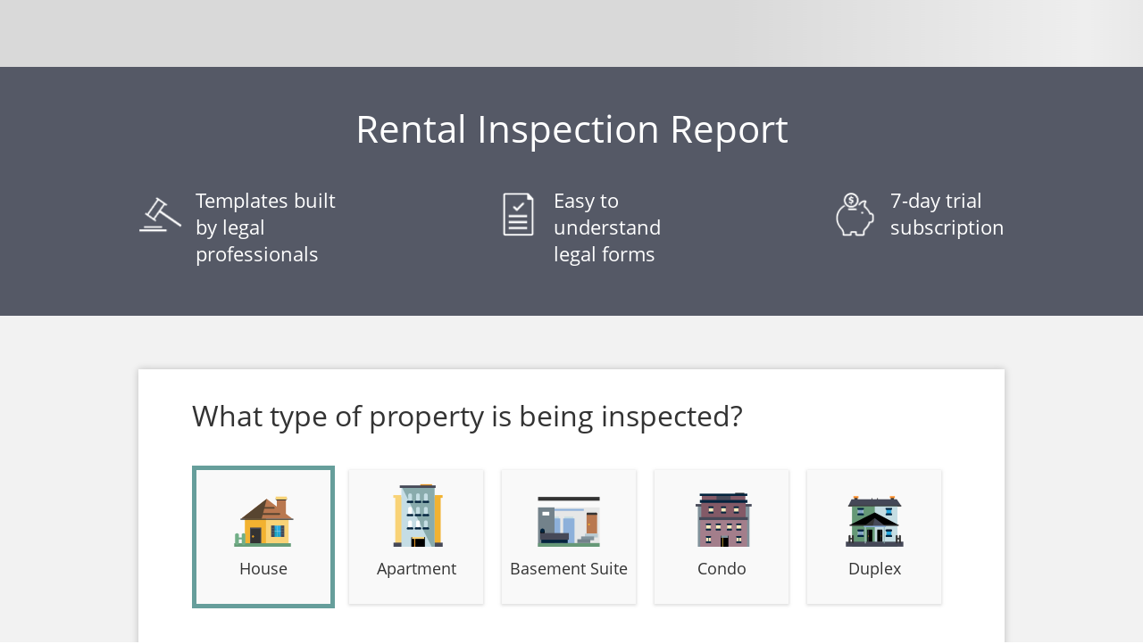

--- FILE ---
content_type: text/html; charset=utf-8
request_url: https://www.lawdepot.ca/contracts/rental-inspection-form/?s=QSGetStarted&loc=CA&
body_size: 31638
content:
<!DOCTYPE html><html class="LawDepot LD supportsMobile countryCA" xmlns="http://www.w3.org/1999/xhtml" xml:lang="en" lang="en"><head><meta charset="utf-8" />
<meta id="viewportSlateFluid" name="viewport" content="width=device-width, initial-scale=1.0, minimum-scale=1.0" />
<link rel="preconnect" href="https://cdn.appdynamics.com/" />
<script type="text/javascript">window['adrum-start-time'] = new Date().getTime();</script>
<script type="text/javascript" src="/common/scripts/adrum-WEB9.js?v=13" async></script>
<title>Rental Inspection Checklist | Landlord & Tenant Report</title>
<!--pw1-->
<meta name="ZOOMWORDS" content="home, house, apartment, basement suite, condo, duplex, mobile home, room, townhouse, home inspection, property inspection, house inspection, apartment inspection, basement inspection, condo inspection, rental walkthrough, apartment walkthrough, move in, move out, residential inspection, landlord, renter, rent, rental, tenant, damage deposit, walkthrough, apartment rental, room for rent" />
<meta name="description" content="Create a Rental Inspection Checklist with LawDepot&#39;s report template. Conduct a walkthrough for your rental property in Canada, including Ontario &amp; Alberta." />
<meta name="robots" content="index,follow" />
<meta name="format-detection" content="telephone=no" />
<meta name="SKYPE_TOOLBAR" content="SKYPE_TOOLBAR_PARSER_COMPATIBLE" />
<link rel="canonical" href="https://www.lawdepot.ca/real-estate/rental-inspection-form/"/>
<link href="https://www.lawdepot.ca/common/styles/lds5.0-frozen-sass-responsive.css?v=520" type="text/css" rel="stylesheet" media="screen,print" />
<link href="https://www.lawdepot.ca/common/components/base-application-legacy-adapter/base-components-loading-indicator.css?v=1" type="text/css" rel="stylesheet" media="screen" />
<link rel="preload" as="style" href="https://www.lawdepot.ca/common/components/base-application-legacy-adapter/assets/acs-standard-library-DYebOhTd.css" onload="this.rel='stylesheet'">
<link rel="preload" as="style" href="https://www.lawdepot.ca/common/components/base-application-legacy-adapter/assets/index-Cl672lht.css" onload="this.rel='stylesheet'">
<script type="text/javascript">window._deviceType = "Personal computer";</script>
<script type="text/javascript" src="https://www.lawdepot.ca/common/scripts/siteConfig.php.js?v=17"></script>
<script type="text/javascript" src="https://www.lawdepot.ca/common/scripts/utilities.js?v=5"></script>
<script type="text/javascript" src="https://www.lawdepot.ca/common/scripts/responsive.js?v=3"></script>
<script type="text/javascript" src="/common/scripts/lib/fetchInjectIE11.js?v=3"></script>
<script type="text/javascript" src="https://www.lawdepot.ca/common/scripts/m-fetch.js?v=443"></script>
<script type="text/javascript" src="https://www.lawdepot.ca/common/scripts/maintenanceWarningSettings.js?v=21&country=CA"></script>
<script type="text/javascript" src="https://www.lawdepot.ca/common/scripts/yanswersnp.js?v=15"></script>
<script type="text/javascript" src="https://maps.googleapis.com/maps/api/js?libraries=places&key=AIzaSyC2Z6XAUrOpbNkkZBFY6VloKjVFPuT4djE&callback=Function.prototype"></script>
<script type="module" src="https://www.lawdepot.ca/common/components/base-application-legacy-adapter/assets/__federation_shared_@ado/acs-standard-library-DblVrJiJ.js" defer></script>
<script type="module" src="https://www.lawdepot.ca/common/components/base-application-legacy-adapter/assets/__federation_shared_@ado/translation-library-CwD5k86x.js" defer></script>
<script type="module" src="https://www.lawdepot.ca/common/components/base-application-legacy-adapter/assets/__federation_shared_pinia-DQctgMDf.js" defer></script>
<script type="module" src="https://www.lawdepot.ca/common/components/base-application-legacy-adapter/assets/__federation_shared_vue-B32pxpAW.js" defer></script>
<script type="module" src="https://www.lawdepot.ca/common/components/base-application-legacy-adapter/assets/index-Ds5GELyr.js" defer></script>
<meta property="og:image" content="https://www.lawdepot.ca/images/meta-tag-images/opengraph-rental-inspection-CA.jpg" />
<meta property="og:site_name" content="LawDepot" />
<meta property="og:title" content="Create Your Rental Inspection Report" />
<meta property="og:type" content="website" />
<meta property="og:url" content="https://www.lawdepot.ca/contracts/rental-inspection-form/" />
<meta property="og:description" content="Customize, download, and print your Rental Inspection Report today." />
<link rel="shortcut icon" href="/images/lawdepot-favicon/lawdepot-favicon.ico">
<link rel="icon" sizes="16x16 32x32 64x64" href="/images/lawdepot-favicon/lawdepot-favicon.ico">
<link rel="icon" type="image/png" sizes="196x196" href="/images/lawdepot-favicon/lawdepot-favicon-192.png">
<link rel="icon" type="image/png" sizes="160x160" href="/images/lawdepot-favicon/lawdepot-favicon-160.png">
<link rel="icon" type="image/png" sizes="96x96" href="/images/lawdepot-favicon/lawdepot-favicon-96.png">
<link rel="icon" type="image/png" sizes="64x64" href="/images/lawdepot-favicon/lawdepot-favicon-64.png">
<link rel="icon" type="image/png" sizes="32x32" href="/images/lawdepot-favicon/lawdepot-favicon-32.png">
<link rel="icon" type="image/png" sizes="16x16" href="/images/lawdepot-favicon/lawdepot-favicon-16.png">
<link rel="apple-touch-icon" href="/images/lawdepot-favicon/lawdepot-favicon-57.png">
<link rel="apple-touch-icon" sizes="114x114" href="/images/lawdepot-favicon/lawdepot-favicon-114.png">
<link rel="apple-touch-icon" sizes="72x72" href="/images/lawdepot-favicon/lawdepot-favicon-72.png">
<link rel="apple-touch-icon" sizes="144x144" href="/images/lawdepot-favicon/lawdepot-favicon-144.png">
<link rel="apple-touch-icon" sizes="60x60" href="/images/lawdepot-favicon/lawdepot-favicon-60.png">
<link rel="apple-touch-icon" sizes="120x120" href="/images/lawdepot-favicon/lawdepot-favicon-120.png">
<link rel="apple-touch-icon" sizes="76x76" href="/images/lawdepot-favicon/lawdepot-favicon-76.png">
<link rel="apple-touch-icon" sizes="152x152" href="/images/lawdepot-favicon/lawdepot-favicon-152.png">
<link rel="apple-touch-icon" sizes="180x180" href="/images/lawdepot-favicon/lawdepot-favicon-180.png">
<meta name="msapplication-TileColor" content="#FFFFFF">
<meta name="msapplication-TileImage" content="/images/lawdepot-favicon/lawdepot-favicon-144.png">
<meta name="msapplication-config" content="/images/lawdepot-favicon/browserconfig.xml">

<style type="text/css">
 .section .sQGInspectionReportInterior .sspacingInterior  {text-align:left}
 .section .sQGInspectionReportExterior .sspacingExterior  {text-align:left}
 .section .sQGInspectionReportAU .sInspectionReportTableAU {margin-right:auto;width:100%;}
 .section .sQGInspectionReportAU .sInspectionReportTableAU .col0 {width:50%}
 .section .sQGInspectionReportAU .sInspectionReportTableAU .col1 {width:50%}
 .section .sQGInspectionReportAU .sInspectionReportTableAU .sbedroomCellAU {text-align:left;}
 .section .sQGInspectionReportAU .sInspectionReportTableAU .sbathroomCellAU {text-align:left;}
 .section .sQGLandlordWorkNSW .slandlordUndertakingDate .ans input {width:180px}
 .section .sQGInspectionDate .smoveinDate .ans input {width:180px}

.iconFontFamily{display:none}
</style><!--ZOOMSTOP--><script type="text/javascript">
<!--
window.languageCode="en_CA";
var pageResponseData = {};
window.SID = '8B943B144B43477D94710732FFEB75C9';
window.UID = null;
window.LID = '2e8da65e19793028e7c0f41334dfdf9c';
function isKeyCode(event, keyCode) {
return ((event.which && event.which == keyCode) || (event.keyCode && event.keyCode == keyCode));
}
onJsReady(function(){
vh.R('__CountryCode', 'qg_TenantInfoUpdateNavigationTitle', function(){qnh.GroupNavigationTitleChanged(10);}, 'change', false);
vh.R(
	"governingLaw", 
	'qg_TenantInfoUpdateNavigationTitle', 
	function(){qnh.GroupNavigationTitleChanged(10);}, 
	'change', 
	false);
vh.R(
	(("ownerDetail"+":")+"Num"), 
	'qg_TenantInfoUpdateNavigationTitle', 
	function(){qnh.GroupNavigationTitleChanged(10);}, 
	'change', 
	false);
vh.R(
	(((RepeaterHandler.Get('ownerDetail')).toLocaleString("en-CA")+":")+"inspector"), 
	'qg_TenantInfoUpdateNavigationTitle', 
	function(){qnh.GroupNavigationTitleChanged(10);}, 
	'click', 
	false);

vh.S('isLawDepot', true, null, true);
vh.S(
	(("additionalComments"+":")+"Num"), 
	1, 
	null, 
	null, 
	false);
vh.R('__CountryCode', 'QGfurnitureMBUpdateVis', function(){qnh.GroupVisChanged(13);}, 'change', false);
vh.R(
	"governingLaw", 
	'QGfurnitureMBUpdateVis', 
	function(){qnh.GroupVisChanged(13);}, 
	'change', 
	false);

vh.R(
	"LaundryDDL", 
	'ctl00_Content_ctrlQuestions_ctl38_ctl07_ctl32_ctl05Styling', 
	function(){uDD("ctl00_Content_ctrlQuestions_ctl38_ctl07_ctl32_ctl05_in");}, 
	'change', 
	false);

vh.R(
	"diningroomDDL", 
	'ctl00_Content_ctrlQuestions_ctl38_ctl07_ctl27_ctl05Styling', 
	function(){uDD("ctl00_Content_ctrlQuestions_ctl38_ctl07_ctl27_ctl05_in");}, 
	'change', 
	false);

vh.S(
	"cb_Bathroom", 
	false, 
	null, 
	null, 
	false);
vh.S(
	(((RepeaterHandler.Get('otherAreasAU')).toLocaleString("en-CA")+":")+"otherAreaDescAU"), 
	"", 
	null, 
	null, 
	false);
qnh.RG(2, 'QSParties', 10, 'qg_TenantInfo', function (){return (((vh.G('__CountryCode')=="US")||(vh.G('__CountryCode')=="GB"))||((vh.G('__CountryCode')=="CA")&&(vh.G("governingLaw")!="MB")));}, 'ctl00_Content_ctrlQuestions_ctl39_ctl09', false, false, null, function(){return (((("<h3 id=\"__help__tenantWhoHelp\">"+"Who is a tenant?")+"</h3><div>")+"A tenant is anyone who agrees to pay rent in exchange for exclusive possession of the rental property.")+"</div>");}, function(){return (("Tenant "+((RepeaterHandler.Loop("ownerDetail",(!(((vh.G('__CountryCode')=="CA")&&(vh.G("governingLaw")=="MB")))?vh.G((("ownerDetail"+":")+"Num")):0), function(){return vh.G((((RepeaterHandler.Get('ownerDetail')).toLocaleString("en-CA")+":")+"inspector"));}, {"type":"String","combination":", ","finalSeparator":", "},null)=="Sublessor")?"(Sublessee) ":""))+"Information");}, function(){return true;}, function(){return (("Tenant "+((RepeaterHandler.Loop("ownerDetail",(!(((vh.G('__CountryCode')=="CA")&&(vh.G("governingLaw")=="MB")))?vh.G((("ownerDetail"+":")+"Num")):0), function(){return vh.G((((RepeaterHandler.Get('ownerDetail')).toLocaleString("en-CA")+":")+"inspector"));}, {"type":"String","combination":", ","finalSeparator":", "},null)=="Sublessor")?"(Sublessee) ":""))+"Information");}, true, function (){return true;});
vh.S(
	"bathroomDDL", 
	"2", 
	null, 
	null, 
	false);
vh.S(
	(("ownerDetail"+":")+"Num"), 
	1, 
	null, 
	null, 
	false);
vh.R('__CountryCode', 'QGsmokeAlarmsMBUpdateVis', function(){qnh.GroupVisChanged(12);}, 'change', false);
vh.R(
	"governingLaw", 
	'QGsmokeAlarmsMBUpdateVis', 
	function(){qnh.GroupVisChanged(12);}, 
	'change', 
	false);

vh.S(
	"cb_Entryway", 
	false, 
	null, 
	null, 
	false);
vh.R(
	"YardDDL", 
	'ctl00_Content_ctrlQuestions_ctl38_ctl08_ctl21_ctl05Styling', 
	function(){uDD("ctl00_Content_ctrlQuestions_ctl38_ctl08_ctl21_ctl05_in");}, 
	'change', 
	false);

vh.S(
	"YNfurniture", 
	"no", 
	null, 
	null, 
	false);
vh.S(
	"kitchenDDL", 
	"1", 
	null, 
	null, 
	false);
vh.R(
	"hallwayDDL", 
	'ctl00_Content_ctrlQuestions_ctl38_ctl07_ctl33_ctl05Styling', 
	function(){uDD("ctl00_Content_ctrlQuestions_ctl38_ctl07_ctl33_ctl05_in");}, 
	'change', 
	false);

vh.S(
	"cb_Balcony", 
	false, 
	null, 
	null, 
	false);
qnh.RG(3, 'QSAdditionalComments', 13, 'QGfurnitureMB', function (){return ((vh.G('__CountryCode')=="CA")&&(vh.G("governingLaw")=="MB"));}, 'ctl00_Content_ctrlQuestions_ctl40_ctl07', false, false, null, function(){return "";}, function(){return "Furniture";}, function(){return true;}, function(){return "Furniture";}, true, function (){return true;});
vh.S(
	"smokeAlarmLocation", 
	"", 
	null, 
	null, 
	false);
vh.S(
	(("other_inspection_repeater_exteriorMB"+":")+"Num"), 
	1, 
	null, 
	null, 
	false);
vh.S(
	"cb_Kitchen", 
	false, 
	null, 
	null, 
	false);
vh.R(
	"balconyDDL", 
	'ctl00_Content_ctrlQuestions_ctl38_ctl08_ctl20_ctl05Styling', 
	function(){uDD("ctl00_Content_ctrlQuestions_ctl38_ctl08_ctl20_ctl05_in");}, 
	'change', 
	false);

vh.S(
	(((RepeaterHandler.Get('other_inspection_repeater_exteriorMB')).toLocaleString("en-CA")+":")+"other_inspection_area_exteriorMB"), 
	"", 
	null, 
	null, 
	false);
vh.S(
	"cb_DiningRoom", 
	false, 
	null, 
	null, 
	false);
vh.S(
	(((RepeaterHandler.Get('ownerDetail')).toLocaleString("en-CA")+":")+"ownerName"), 
	"", 
	null, 
	null, 
	false);
vh.S(
	"StorageDDL", 
	"1", 
	null, 
	null, 
	false);
vh.R(
	"livingroomDDL", 
	'ctl00_Content_ctrlQuestions_ctl38_ctl07_ctl26_ctl05Styling', 
	function(){uDD("ctl00_Content_ctrlQuestions_ctl38_ctl07_ctl26_ctl05_in");}, 
	'change', 
	false);

vh.S(
	"entrywayDDL", 
	"2", 
	null, 
	null, 
	false);
vh.R(
	"GarageDDL", 
	'ctl00_Content_ctrlQuestions_ctl38_ctl08_ctl18_ctl05Styling', 
	function(){uDD("ctl00_Content_ctrlQuestions_ctl38_ctl08_ctl18_ctl05_in");}, 
	'change', 
	false);

vh.S(
	"numBathroomsAU", 
	"1", 
	null, 
	null, 
	false);
qnh.RG(0, 'QSGetStarted', 1, 'QGPropertyDetails', function (){return true;}, 'ctl00_Content_ctrlQuestions_ctl37_ctl05', false, false, null, function(){return (((("<h3 id=\"__help__peiFAQ\">"+"What if I need an inspection report for PEI?")+"</h3><div>")+(("Use the Residential Tenancy Office\'s "+((("<"+"a")+(((" "+"href")+(("=\""+"https://peirentaloffice.ca/wp-content/uploads/Form-5-Landlord-Condition-Inspection-Report.pdf")+"\""))+((" "+"target")+(("=\""+"_")+"\""))))+((((">"+"Landlord Condition Inspection Report")+"</")+"a")+">")))+" if the rental property is in Prince Edward Island. "))+"</div>");}, function(){return "Property Address";}, function(){return (vh.G('__CountryCode')=="CA");}, function(){return "Property Address";}, true, function (){return true;});
vh.S(
	(("other_inspection_repeater_interior"+":")+"Num"), 
	0, 
	null, 
	null, 
	false);
vh.S(
	"governingLaw", 
	"AB", 
	null, 
	null, 
	false);
vh.S(
	"ParkingDDL", 
	"1", 
	null, 
	null, 
	false);
vh.S('questionsLayout--landingPageCompliance', true, null, true);
qnh.ContinueURL=function(){ return ((((vh.G('__IsLastVisibleQuestionGroup')&&false)&&("lawdepot"=="lawdepot"))&&("Chrome"!="IE"))?(((vh.G('__CountryCode')=="US")||(vh.G('__CountryCode')=="CA"))?((("/api/dashboards/post-purchase/v1/post-purchase-dashboards/redirect?webuser_data_id="+fN(-1,"#"))+"&preview_url=")+escape("https://www.lawdepot.ca/real-estate/rental-inspection-form/")):""):"");};
qnh.SkipPreview=false;qnh.NavigateGroupsClient=false;qnh.NavigateGroupsClientLandingPage=false;qnh.PreloadGroups=false;vh.S('__IsSignedIn', false);vh.S('__HasSavedAnswers', false);vh.S('__HasSavedAnswersSpecific', false);vh.S('__CurrentSection', 0);vh.S('__CurrentQuestionGroup', 0);vh.S('__CurrentSectionID', "QSGetStarted");vh.S('__CurrentQuestionGroupID', "QGGeneralinfo");vh.S('__CountryCode', "CA");vh.S('__RegionCode', "");vh.S('__CurrentAnswersEmpty', true);vh.S('__CurrentQuestionGroupName', "QGGeneralinfo");vh.S('__IsPhone', false);vh.S('__IsFirstVisibleQuestionGroup', true);vh.S('__IsLastVisibleQuestionGroup', false);vh.S('__ScreenSize', "lg");vh.S('__IsDocumentOwner', false);vh.S('__UseESignature', false);
vh.S(
	"landlordUndertakes", 
	"no", 
	null, 
	null, 
	false);
vh.R(
	"bathroomDDL", 
	'ctl00_Content_ctrlQuestions_ctl38_ctl07_ctl30_ctl05Styling', 
	function(){uDD("ctl00_Content_ctrlQuestions_ctl38_ctl07_ctl30_ctl05_in");}, 
	'change', 
	false);

vh.S(
	"cb_Garage", 
	false, 
	null, 
	null, 
	false);
vh.S(
	"livingroomDDL", 
	"1", 
	null, 
	null, 
	false);
vh.S(
	(("otherAreasAU"+":")+"Num"), 
	0, 
	null, 
	null, 
	false);
vh.S(
	(("furniture_repeater_MB"+":")+"Num"), 
	1, 
	null, 
	null, 
	false);
vh.S(
	"p_loc_Street", 
	"", 
	null, 
	null, 
	false);
vh.S(
	"moveInMoveOut", 
	"movein", 
	null, 
	null, 
	false);
vh.R(
	"entrywayDDL", 
	'ctl00_Content_ctrlQuestions_ctl38_ctl07_ctl25_ctl05Styling', 
	function(){uDD("ctl00_Content_ctrlQuestions_ctl38_ctl07_ctl25_ctl05_in");}, 
	'change', 
	false);

vh.S(
	"inspection_takeplace", 
	"unsure", 
	null, 
	null, 
	false);
vh.S(
	("governingLaw"+"Other"), 
	"", 
	null, 
	null, 
	false);
vh.R('__CountryCode', 'QGInspectorUpdateVis', function(){qnh.GroupVisChanged(7);}, 'change', false);
vh.R(
	"governingLaw", 
	'QGInspectorUpdateVis', 
	function(){qnh.GroupVisChanged(7);}, 
	'change', 
	false);

vh.S(
	"balconyDDL", 
	"1", 
	null, 
	null, 
	false);
vh.S(
	(((RepeaterHandler.Get('additionalComments')).toLocaleString("en-CA")+":")+"additionalClauseText"), 
	"", 
	null, 
	null, 
	false);
vh.S(
	(("1"+":")+"furniture"), 
	"", 
	null, 
	null, 
	false);
vh.S(
	"YNsmokeAlarms", 
	"no", 
	null, 
	null, 
	false);
vh.S(
	"YNaddInteriorMB", 
	"no", 
	null, 
	null, 
	false);
vh.S(
	"cb_Bedroom", 
	false, 
	null, 
	null, 
	false);
vh.S(
	(((RepeaterHandler.Get('other_inspection_repeater_exterior')).toLocaleString("en-CA")+":")+"other_inspection_area_exterior"), 
	"", 
	null, 
	null, 
	false);
qnh.RG(2, 'QSParties', 8, 'qg_LandlordInfo', function (){return ((vh.G('__CountryCode')=="CA")&&(vh.G("governingLaw")=="MB"));}, 'ctl00_Content_ctrlQuestions_ctl39_ctl07', false, false, null, function(){return (((("<h3 id=\"__help__landlordHelp\">"+"Who is a landlord?")+"</h3><div>")+"A landlord owns the rental property and agrees to let tenants use the property in exchange for rent.")+"</div>");}, function(){return "Landlord Information";}, function(){return true;}, function(){return "Landlord Information";}, true, function (){return true;});
vh.S(
	(("other_inspection_repeater_exterior"+":")+"Num"), 
	0, 
	null, 
	null, 
	false);
vh.S(
	"stairwayDDL", 
	"1", 
	null, 
	null, 
	false);
qnh.RG(2, 'QSParties', 7, 'QGInspector', function (){return !(((vh.G('__CountryCode')=="CA")&&(vh.G("governingLaw")=="MB")));}, 'ctl00_Content_ctrlQuestions_ctl39_ctl06', false, false, null, function(){return (((((("<h3 id=\"__help__ins_help1\">"+"Who is a landlord?")+"</h3><div>")+"A landlord owns the rental property and agrees to let tenants use the property in exchange for rent.")+"</div>")+(((("<h3 id=\"__help__ins_help2\">"+"Who is a property manager?")+"</h3><div>")+"A property manager acts as an agent on behalf of the landlord. Their main responsibilities are to manage the rental property and communicate with the tenants.")+"</div>"))+(((("<h3 id=\"__help__ins_help4\">"+"What is a sublessor?")+"</h3><div>")+"A sublessor is someone who is already renting the property and in turn sublets the property to a new tenant (a.k.a sublessee).")+"</div>"));}, function(){return "Inspector Information";}, function(){return true;}, function(){return "Inspector Information";}, true, function (){return true;});
vh.S(
	"p_loc_StreetMB", 
	"", 
	null, 
	null, 
	false);
vh.S('initNoPreviewLp', false, null, false);
qnh.RG(1, 'QSInspectionDetails', 6, 'QGInspectionDate', function (){return true;}, 'ctl00_Content_ctrlQuestions_ctl38_ctl11', false, false, null, function(){return (((((("<h3 id=\"__help__gp_WhenFAQ\">"+"When should I use an Inspection Report?")+"</h3><div>")+"You should use an Inspection Report whenever you lease property and a tenant is moving in or out. An Inspection Report provides written evidence of the property\'s condition and helps reduce the chance of property damage disputes.")+"</div>")+(((("<h3 id=\"__help__gq_MoveInFAQ\">"+"When should the move-in inspection be scheduled?")+"</h3><div>")+((((vh.G('__CountryCode')=="CA")&&(vh.G("governingLaw")=="AB"))||((vh.G('__CountryCode')=="CA")&&(vh.G("governingLaw")=="YT")))?((vh.G("governingLaw")=="AB")?"The move-in inspection should take place within a week before the tenant takes possession of the property.":"The move-in inspection should take place on the day of possession or on another mutually agreed upon day. "):"The move-in inspection should take place while the property is vacant and before the tenant has taken possession of the property."))+"</div>"))+(((("<h3 id=\"__help__gq_MoveOutFAQ\">"+"When should the move-out inspection be scheduled?")+"</h3><div>")+((((vh.G('__CountryCode')=="CA")&&(vh.G("governingLaw")=="AB"))||((vh.G('__CountryCode')=="CA")&&(vh.G("governingLaw")=="YT")))?((vh.G("governingLaw")=="AB")?"The move-out inspection should take place within a week after the tenant leaves the property. ":"The move-out inspection should take place on the last day of the tenant’s lease, after they have removed their belongings from the property.<br/><br/>The landlord and tenant may also conduct the inspection on another mutually agreed upon day, but before a new tenant occupies the property."):"The move-out inspection should take place at the end of the tenant\'s lease term, after they have removed their belongings from the property."))+"</div>"));}, function(){return "Inspection Date";}, function(){return true;}, function(){return "Inspection Date";}, true, function (){return true;});
vh.S(
	"cb_Basement", 
	false, 
	null, 
	null, 
	false);
vh.R('__CountryCode', 'QGAdditionalUpdateVis', function(){qnh.GroupVisChanged(11);}, 'change', false);
vh.R(
	"governingLaw", 
	'QGAdditionalUpdateVis', 
	function(){qnh.GroupVisChanged(11);}, 
	'change', 
	false);

vh.S(
	"tq_TenantNameMB", 
	"", 
	null, 
	null, 
	false);
vh.S(
	(("1"+":")+"inspector"), 
	"Landlord", 
	null, 
	null, 
	false);
qnh.RG(2, 'QSParties', 9, 'qg_TenantInfoMB', function (){return ((vh.G('__CountryCode')=="CA")&&(vh.G("governingLaw")=="MB"));}, 'ctl00_Content_ctrlQuestions_ctl39_ctl08', false, false, null, function(){return (((("<h3 id=\"__help__tenantWhoHelp2\">"+"Who is a tenant?")+"</h3><div>")+"A tenant is anyone who agrees to pay rent in exchange for exclusive possession of the rental property.")+"</div>");}, function(){return "Tenant Information";}, function(){return true;}, function(){return "Tenant Information";}, true, function (){return true;});
vh.R(
	"governingLaw", 
	'ctl00_Content_ctrlQuestions_ctl37_ctl05_ctl12_cDropDownStyling', 
	function(){uDD("ctl00_Content_ctrlQuestions_ctl37_ctl05_ctl12_cDropDown_in");}, 
	'change', 
	false);

vh.S('questionsLayout--ProductName', "Rental Inspection Report", null, "Rental Inspection Report");
vh.S(
	(("1"+":")+"furnitureDescAU"), 
	"", 
	null, 
	null, 
	false);
vh.S(
	"cb_Hallway", 
	false, 
	null, 
	null, 
	false);
vh.S(
	(("1"+":")+"additionalClauseText"), 
	"", 
	null, 
	null, 
	false);
vh.S(
	(("1"+":")+"tq_TenantName"), 
	"", 
	null, 
	null, 
	false);
qnh.RG(1, 'QSInspectionDetails', 4, 'QGInspectionReportAU', function (){return (vh.G('__CountryCode')=="AU");}, 'ctl00_Content_ctrlQuestions_ctl38_ctl09', false, false, null, function(){return "";}, function(){return ("Build Your "+"Rental Inspection Report");}, function(){return true;}, function(){return ("Build Your "+"Rental Inspection Report");}, true, function (){return true;});
qnh.RG(1, 'QSInspectionDetails', 3, 'QGInspectionReportExterior', function (){return true;}, 'ctl00_Content_ctrlQuestions_ctl38_ctl08', false, false, null, function(){return "";}, function(){return "Exterior Areas";}, function(){return true;}, function(){return "Exterior Areas";}, true, function (){return true;});
vh.S(
	"cb_Yard", 
	false, 
	null, 
	null, 
	false);
vh.S(
	"moveinDate", 
	stringToDate("01/25/2026"), 
	null, 
	null, 
	false);
vh.S(
	"GarageDDL", 
	"1", 
	null, 
	null, 
	false);
vh.S(
	"bedroomDDL", 
	"3", 
	null, 
	null, 
	false);
vh.S(
	(((RepeaterHandler.Get('furniture_repeater_MB')).toLocaleString("en-CA")+":")+"furniture"), 
	"", 
	null, 
	null, 
	false);
vh.R(
	"numBathroomsAU", 
	'ctl00_Content_ctrlQuestions_ctl38_ctl09_ctl10_ctl07_ctl05Styling', 
	function(){uDD("ctl00_Content_ctrlQuestions_ctl38_ctl09_ctl10_ctl07_ctl05_in");}, 
	'change', 
	false);

qnh.RG(3, 'QSAdditionalComments', 11, 'QGAdditional', function (){return (((vh.G('__CountryCode')=="US")||(vh.G('__CountryCode')=="GB"))||((vh.G('__CountryCode')=="CA")&&(vh.G("governingLaw")!="MB")));}, 'ctl00_Content_ctrlQuestions_ctl40_ctl05', false, false, null, function(){return ((((("<h3 id=\"__help__additionalCommentHelp\">"+"Do I need to add anything else?")+"</h3><div>")+(((("If you do wish to provide additional comments, use complete sentences. For each comment you make, select"+"&nbsp;")+("<strong>"+"+ Add another comment"+"</strong>"))+"&nbsp;")+"so the comment will appear in its own paragraph.<br/><br/>You can also leave the comment box blank and fill it in later, after you print or download this Inspection Report."))+"</div>")+((vh.G("needAdditionalComments")=="yes")?(((("<h3 id=\"__help__gh_InteriorFAQ\">"+"Should I add a section for keys or other security features?")+"</h3><div>")+"This Inspection Report already includes a section for keys and other security features (e.g. garage door remote, smoke detector, etc.).")+"</div>"):""));}, function(){return "Additional Comments";}, function(){return true;}, function(){return "Additional Comments";}, true, function (){return true;});
ajaxMan='ctl00_ctl03';
vh.S(
	"cb_Parking", 
	false, 
	null, 
	null, 
	false);
vh.S(
	(((RepeaterHandler.Get('ownerDetail')).toLocaleString("en-CA")+":")+"inspector"), 
	"Landlord", 
	null, 
	null, 
	false);
});
function saveData(){saveASPAJAX('aspnetForm', true);}onJsReady(function(){rE(window, 'beforeunload', saveData)});
onJsReady(function(){
vh.R(
	"bedroomDDL", 
	'ctl00_Content_ctrlQuestions_ctl38_ctl07_ctl29_ctl05Styling', 
	function(){uDD("ctl00_Content_ctrlQuestions_ctl38_ctl07_ctl29_ctl05_in");}, 
	'change', 
	false);

vh.R('__CountryCode', 'qg_LandlordInfoUpdateVis', function(){qnh.GroupVisChanged(8);}, 'change', false);
vh.R(
	"governingLaw", 
	'qg_LandlordInfoUpdateVis', 
	function(){qnh.GroupVisChanged(8);}, 
	'change', 
	false);

vh.S(
	"cb_LivingRoom", 
	false, 
	null, 
	null, 
	false);
});
var PC='RINSPR';var PU='rental-inspection-form';var additionalPrintCSS="";var outputTemplate='';var VS='';var tempstring=VS;var dbcountry='CA';var dbregion='';var supportsMobile=true;var enableGooglePlaces=true;var fluidLayout=true;var dcsVersion=3.39;
onJsReady(function(){
vh.R(
	"stairwayDDL", 
	'ctl00_Content_ctrlQuestions_ctl38_ctl07_ctl34_ctl05Styling', 
	function(){uDD("ctl00_Content_ctrlQuestions_ctl38_ctl07_ctl34_ctl05_in");}, 
	'change', 
	false);

vh.S(
	"cb_Storage", 
	false, 
	null, 
	null, 
	false);
});
var _previewDialogID="ctl00_cPreviewDialog"
onJsReady(function(){
vh.R(
	"numBedroomsAU", 
	'ctl00_Content_ctrlQuestions_ctl38_ctl09_ctl10_ctl06_ctl05Styling', 
	function(){uDD("ctl00_Content_ctrlQuestions_ctl38_ctl09_ctl10_ctl06_ctl05_in");}, 
	'change', 
	false);

vh.S(
	"tq_LandlordNameMB", 
	"", 
	null, 
	null, 
	false);
vh.S('questionsLayout--Trust_Above_Fold', false, null, false);
vh.R(
	"ParkingDDL", 
	'ctl00_Content_ctrlQuestions_ctl38_ctl08_ctl19_ctl05Styling', 
	function(){uDD("ctl00_Content_ctrlQuestions_ctl38_ctl08_ctl19_ctl05_in");}, 
	'change', 
	false);

qnh.RG(0, 'QSGetStarted', 0, 'QGGeneralinfo', function (){return true;}, 'ctl00_Content_ctrlQuestions_ctl37_ctl04', false, false, null, function(){return "";}, function(){return "QGGeneralinfo";}, function(){return true;}, function(){return "QGGeneralinfo";}, true, function (){return true;});
vh.S('0--singlegenCTA', "", null, "");
vh.S(
	"YNaddExteriorMB", 
	"no", 
	null, 
	null, 
	false);
vh.S('questionsLayout--Trust_Above_Fold_CA', true, null, true);
vh.S(
	(("furnitureAU"+":")+"Num"), 
	1, 
	null, 
	null, 
	false);
vh.S('questionsLayout--ShowTrustLogo', true, null, true);
vh.S(
	"includeFurnitureAU", 
	"no", 
	null, 
	null, 
	false);
vh.S(
	"landlordUndertakingDate", 
	stringToDate("01/25/2026"), 
	null, 
	null, 
	false);
vh.S(
	(("1"+":")+"other_inspection_area_interiorMB"), 
	"", 
	null, 
	null, 
	false);
vh.S(
	(((RepeaterHandler.Get('other_inspection_repeater_interiorMB')).toLocaleString("en-CA")+":")+"other_inspection_area_interiorMB"), 
	"", 
	null, 
	null, 
	false);
vh.R('__CountryCode', 'QGLandlordWorkNSWUpdateVis', function(){qnh.GroupVisChanged(5);}, 'change', false);
vh.R(
	"governingLaw", 
	'QGLandlordWorkNSWUpdateVis', 
	function(){qnh.GroupVisChanged(5);}, 
	'change', 
	false);

vh.S(
	"propertyType", 
	"house", 
	null, 
	null, 
	false);
vh.S(
	(((RepeaterHandler.Get('furnitureAU')).toLocaleString("en-CA")+":")+"furnitureDescAU"), 
	"", 
	null, 
	null, 
	false);
vh.S(
	(((RepeaterHandler.Get('other_inspection_repeater_interior')).toLocaleString("en-CA")+":")+"other_inspection_area_interior"), 
	"", 
	null, 
	null, 
	false);
vh.S('f_landlordTitle', "Landlord", null, "Landlord");
vh.S(
	"hallwayDDL", 
	"1", 
	null, 
	null, 
	false);
vh.S(
	"diningroomDDL", 
	"1", 
	null, 
	null, 
	false);
vh.S(
	(("other_inspection_repeater_interiorMB"+":")+"Num"), 
	1, 
	null, 
	null, 
	false);
vh.S(
	"cb_Stairway", 
	false, 
	null, 
	null, 
	false);
vh.S(
	"needAdditionalComments", 
	"no", 
	null, 
	null, 
	false);
qnh.RG(3, 'QSAdditionalComments', 12, 'QGsmokeAlarmsMB', function (){return ((vh.G('__CountryCode')=="CA")&&(vh.G("governingLaw")=="MB"));}, 'ctl00_Content_ctrlQuestions_ctl40_ctl06', false, false, null, function(){return "";}, function(){return "Smoke Alarms";}, function(){return true;}, function(){return "Smoke Alarms";}, true, function (){return true;});
vh.S(
	"numBedroomsAU", 
	"1", 
	null, 
	null, 
	false);
vh.S(
	"landlordUndertakingNSW", 
	"", 
	null, 
	null, 
	false);
vh.R(
	"kitchenDDL", 
	'ctl00_Content_ctrlQuestions_ctl38_ctl07_ctl28_ctl05Styling', 
	function(){uDD("ctl00_Content_ctrlQuestions_ctl38_ctl07_ctl28_ctl05_in");}, 
	'change', 
	false);

qnh.RG(1, 'QSInspectionDetails', 5, 'QGLandlordWorkNSW', function (){return ((vh.G('__CountryCode')=="AU")&&(vh.G("governingLaw")=="NSW"));}, 'ctl00_Content_ctrlQuestions_ctl38_ctl10', false, false, null, function(){return "";}, function(){return "Landlord\'s Work";}, function(){return true;}, function(){return "Landlord\'s Work";}, true, function (){return true;});
vh.R('__CountryCode', 'qg_TenantInfoUpdateVis', function(){qnh.GroupVisChanged(10);}, 'change', false);
vh.R(
	"governingLaw", 
	'qg_TenantInfoUpdateVis', 
	function(){qnh.GroupVisChanged(10);}, 
	'change', 
	false);

vh.S(
	(("rp_AddTenant"+":")+"Num"), 
	1, 
	null, 
	null, 
	false);
vh.S(
	"YardDDL", 
	"1", 
	null, 
	null, 
	false);
vh.S(
	(((RepeaterHandler.Get('rp_AddTenant')).toLocaleString("en-CA")+":")+"tq_TenantName"), 
	"", 
	null, 
	null, 
	false);
vh.S(
	(("1"+":")+"ownerName"), 
	"", 
	null, 
	null, 
	false);
vh.R('__CountryCode', 'qg_TenantInfoUpdateName', function(){qnh.GroupNameChanged(10);}, 'change', false);
vh.R(
	"governingLaw", 
	'qg_TenantInfoUpdateName', 
	function(){qnh.GroupNameChanged(10);}, 
	'change', 
	false);
vh.R(
	(("ownerDetail"+":")+"Num"), 
	'qg_TenantInfoUpdateName', 
	function(){qnh.GroupNameChanged(10);}, 
	'change', 
	false);
vh.R(
	(((RepeaterHandler.Get('ownerDetail')).toLocaleString("en-CA")+":")+"inspector"), 
	'qg_TenantInfoUpdateName', 
	function(){qnh.GroupNameChanged(10);}, 
	'click', 
	false);

vh.R('__CountryCode', 'qg_TenantInfoMBUpdateVis', function(){qnh.GroupVisChanged(9);}, 'change', false);
vh.R(
	"governingLaw", 
	'qg_TenantInfoMBUpdateVis', 
	function(){qnh.GroupVisChanged(9);}, 
	'change', 
	false);

vh.R(
	"StorageDDL", 
	'ctl00_Content_ctrlQuestions_ctl38_ctl07_ctl31_ctl05Styling', 
	function(){uDD("ctl00_Content_ctrlQuestions_ctl38_ctl07_ctl31_ctl05_in");}, 
	'change', 
	false);

vh.S(
	"LaundryDDL", 
	"1", 
	null, 
	null, 
	false);
vh.S(
	(("1"+":")+"other_inspection_area_exteriorMB"), 
	"", 
	null, 
	null, 
	false);
vh.S(
	"cb_Laundry", 
	false, 
	null, 
	null, 
	false);
vh.S('landingPageCompliance', true, null, true);
qnh.RG(1, 'QSInspectionDetails', 2, 'QGInspectionReportInterior', function (){return (((vh.G('__CountryCode')=="US")||(vh.G('__CountryCode')=="CA"))||(vh.G('__CountryCode')=="GB"));}, 'ctl00_Content_ctrlQuestions_ctl38_ctl07', false, false, null, function(){return "";}, function(){return "Interior Areas";}, function(){return true;}, function(){return "Interior Areas";}, true, function (){return true;});
});
window.startUpComplete=false;
function startUp(){
function ctl00_Content_ctrlQuestions_ctl37_ctl04_ctl05__3Icon() { setRadioButtonIcon("ctl00_Content_ctrlQuestions_ctl37_ctl04_ctl05__3", ((("<"+"img")+((((" "+"src")+(("=\""+((vh.G('__IsPhone')?"\\contracts\\DCSDefinitions\\Images\\LD-RINSPR\\Refresh Icons\\LP Brighter Icons\\Mobile\\RINSPRCondoMobile.svg":"\\contracts\\DCSDefinitions\\Images\\LD-RINSPR\\Refresh Icons\\LP Brighter Icons\\Desktop\\RINSPRCondo.svg")).replace("\\","/"))+"\""))+((" "+"alt")+(("=\""+"condo")+"\"")))+((" "+"title")+(("=\""+"Condo")+"\""))))+" />"));}
vh.R('__IsPhone', 'ctl00_Content_ctrlQuestions_ctl37_ctl04_ctl05__3Icon', ctl00_Content_ctrlQuestions_ctl37_ctl04_ctl05__3Icon, 'change', false);

rE(window,"load",ctl00_Content_ctrlQuestions_ctl37_ctl04_ctl05__3Icon);
vh.R('__HasSavedAnswersSpecific', 'hasSavedAnswersClass', function(){$('form').removeClass('hasSavedAnswersSpecific noSavedAnswersSpecific').addClass(vh.G('__HasSavedAnswersSpecific') ? 'hasSavedAnswersSpecific' : 'noSavedAnswersSpecific'); }, 'change', false);
rE(window,"load",function(){$('form').removeClass('hasSavedAnswersSpecific noSavedAnswersSpecific').addClass(vh.G('__HasSavedAnswersSpecific') ? 'hasSavedAnswersSpecific' : 'noSavedAnswersSpecific'); });
function ctl00_Content_ctrlQuestions_ctl37_ctl04continueButton(){$("#ctl00_Content_ctrlQuestions_ctl37_ctl04 .groupNavigationButtons .continueButton .content").html((vh.GE('__HasSavedAnswersSpecific')?"Save and Continue":"Create My Document"));}vh.R('__HasSavedAnswersSpecific', 'QGGeneralinfocontinueButton', ctl00_Content_ctrlQuestions_ctl37_ctl04continueButton, 'change', false);
rE(window, "load", ctl00_Content_ctrlQuestions_ctl37_ctl04continueButton);
vh.R('__CurrentQuestionGroup', 'stickySocialShareClass', function(){$('form').removeClass('stickySocialShare').addClass(((vh.G('__CountryCode')=="US")&&("Personal computer"=="Personal computer"))? 'stickySocialShare' : ''); }, 'change', false);
rE(window,"load",function(){$('form').removeClass('stickySocialShare').addClass(((vh.G('__CountryCode')=="US")&&("Personal computer"=="Personal computer"))? 'stickySocialShare' : ''); });

$(function() {
	var query = location.search;
	if(query && query[0] != "?") {
		query = "?" + query;
	}
	$("#aspnetForm").attr("action", "index.aspx" + (query ? query : ""));
});

function ctl00_Content_ctrlContractFoot_ctl03Vis() {sD("ctl00_Content_ctrlContractFoot_ctl03",(vh.G("questionsLayout--Trust_Above_Fold")||vh.G("questionsLayout--Trust_Above_Fold_CA")), "block");
vh.OAV("ctl00_Content_ctrlContractFoot_ctl03");}
vh.R("questionsLayout--Trust_Above_Fold", "ctl00_Content_ctrlContractFoot_ctl03Vis", ctl00_Content_ctrlContractFoot_ctl03Vis, 'change', false);

vh.R("questionsLayout--Trust_Above_Fold_CA", "ctl00_Content_ctrlContractFoot_ctl03Vis", ctl00_Content_ctrlContractFoot_ctl03Vis, 'change', false);


rE(window,"load",ctl00_Content_ctrlContractFoot_ctl03Vis);
TooltipHandler.Register('.controls .new', 
				{content:function(){ return "To start a new document, you must first select a licence";}, position:{my:"left bottom", at:"right top"}});TooltipHandler.Register('.controls .open', 
				{content:function(){ return "To open an existing document, you must first select a licence";}, position:{my:"left bottom", at:"right top"}});TooltipHandler.Register('.controls .save', 
				{content:function(){ return "To save this document, you must first select a licence.<br/><br/>With a licence, you can save in Microsoft Word, PDF, and HTML formats. You can save to LawDepot or download to your computer.";}, position:{my:"left bottom", at:"right top"}});TooltipHandler.Register('.controls .print', 
				{content:function(){ return "To print your document, you must first select a licence";}, position:{my:"left bottom", at:"right top"}});TooltipHandler.Register('.controls .downPDF', 
				{content:function(){ return "To download your document, you must first select a licence";}, position:{my:"left bottom", at:"right top"}});TooltipHandler.Register('.controls .down', 
				{content:function(){ return "To download your document, you must first select a licence";}, position:{my:"left bottom", at:"right top"}});TooltipHandler.Register('.controls .shareExpand', 
				{content:function(){ return "In order to share your document with others, you must first select a licence";}, position:{my:"left bottom", at:"right top"}});TooltipHandler.Register('.controls .editor', 
				{content:function(){ return "To use the LawDepot Editor, you must first select a licence";}, position:{my:"left bottom", at:"right top"}});
function ctl00_Content_ctrlQuestions_ctl37_ctl06Vis() {sD("ctl00_Content_ctrlQuestions_ctl37_ctl06",!((((!(false)&&vh.G('__IsFirstVisibleQuestionGroup'))&&vh.G("questionsLayout--landingPageCompliance"))||(!(vh.G("questionsLayout--landingPageCompliance"))&&!(vh.G('__HasSavedAnswersSpecific'))))), "block");
vh.OAV("ctl00_Content_ctrlQuestions_ctl37_ctl06");}
vh.R('__IsFirstVisibleQuestionGroup', 'ctl00_Content_ctrlQuestions_ctl37_ctl06Vis', ctl00_Content_ctrlQuestions_ctl37_ctl06Vis, 'change', false);
vh.R("questionsLayout--landingPageCompliance", "ctl00_Content_ctrlQuestions_ctl37_ctl06Vis", ctl00_Content_ctrlQuestions_ctl37_ctl06Vis, 'change', false);

vh.R('__HasSavedAnswersSpecific', 'ctl00_Content_ctrlQuestions_ctl37_ctl06Vis', ctl00_Content_ctrlQuestions_ctl37_ctl06Vis, 'change', false);

rE(window,"load",ctl00_Content_ctrlQuestions_ctl37_ctl06Vis);
function ctl00_Content_ctrlQuestions_ctl37_ctl04_ctl05__6Icon() { setRadioButtonIcon("ctl00_Content_ctrlQuestions_ctl37_ctl04_ctl05__6", ((("<"+"img")+((((" "+"src")+(("=\""+((vh.G('__IsPhone')?"\\contracts\\DCSDefinitions\\Images\\LD-RINSPR\\Refresh Icons\\LP Brighter Icons\\Mobile\\RINSPRRoomMobile.svg":"\\contracts\\DCSDefinitions\\Images\\LD-RINSPR\\Refresh Icons\\LP Brighter Icons\\Desktop\\RINSPRRoom.svg")).replace("\\","/"))+"\""))+((" "+"alt")+(("=\""+"Room")+"\"")))+((" "+"title")+(("=\""+"Room")+"\""))))+" />"));}
vh.R('__IsPhone', 'ctl00_Content_ctrlQuestions_ctl37_ctl04_ctl05__6Icon', ctl00_Content_ctrlQuestions_ctl37_ctl04_ctl05__6Icon, 'change', false);

rE(window,"load",ctl00_Content_ctrlQuestions_ctl37_ctl04_ctl05__6Icon);
function ctl00_Content_ctrlQuestions_ctl37_ctl04_ctl05__5Icon() { setRadioButtonIcon("ctl00_Content_ctrlQuestions_ctl37_ctl04_ctl05__5", ((("<"+"img")+((((" "+"src")+(("=\""+((vh.G('__IsPhone')?"\\contracts\\DCSDefinitions\\Images\\LD-RINSPR\\Refresh Icons\\LP Brighter Icons\\Mobile\\RINSPRMobileHomeMobile.svg":"\\contracts\\DCSDefinitions\\Images\\LD-RINSPR\\Refresh Icons\\LP Brighter Icons\\Desktop\\RINSPRMobileHome.svg")).replace("\\","/"))+"\""))+((" "+"alt")+(("=\""+"Mobile Home")+"\"")))+((" "+"title")+(("=\""+"Mobile Home")+"\""))))+" />"));}
vh.R('__IsPhone', 'ctl00_Content_ctrlQuestions_ctl37_ctl04_ctl05__5Icon', ctl00_Content_ctrlQuestions_ctl37_ctl04_ctl05__5Icon, 'change', false);

rE(window,"load",ctl00_Content_ctrlQuestions_ctl37_ctl04_ctl05__5Icon);
function ctl00_Content_ctrlQuestions_ctl37_ctl04_ctl05__7Icon() { setRadioButtonIcon("ctl00_Content_ctrlQuestions_ctl37_ctl04_ctl05__7", ((("<"+"img")+((((" "+"src")+(("=\""+((vh.G('__IsPhone')?"\\contracts\\DCSDefinitions\\Images\\LD-RINSPR\\Refresh Icons\\LP Brighter Icons\\Mobile\\RINSPRTownhouseMobile.svg":"\\contracts\\DCSDefinitions\\Images\\LD-RINSPR\\Refresh Icons\\LP Brighter Icons\\Desktop\\RINSPRTownhouse.svg")).replace("\\","/"))+"\""))+((" "+"alt")+(("=\""+"Townhouse")+"\"")))+((" "+"title")+(("=\""+"Townhouse")+"\""))))+" />"));}
vh.R('__IsPhone', 'ctl00_Content_ctrlQuestions_ctl37_ctl04_ctl05__7Icon', ctl00_Content_ctrlQuestions_ctl37_ctl04_ctl05__7Icon, 'change', false);

rE(window,"load",ctl00_Content_ctrlQuestions_ctl37_ctl04_ctl05__7Icon);
function ctl00_Content_ctrlQuestions_ctl37_ctl04_ctl05Updates(evnt){vh.S("propertyType", $('input[name="ctl00$Content$ctrlQuestions$ctl37$ctl04$ctl05"]').filter(':checked').val(), evnt);}var tempFunc = function(){ctl00_Content_ctrlQuestions_ctl37_ctl04_ctl05Updates('click');};$('input[name="ctl00$Content$ctrlQuestions$ctl37$ctl04$ctl05"]').on('click', tempFunc);tempFunc();
vh.R('__CountryCode', 'questionsLayout--Trust_Above_FoldVal', function(){vh.S('questionsLayout--Trust_Above_Fold', ((((((("lawdepot"=="lawdepot")&&(vh.G('__CountryCode')=="US"))&&("anthropic bot"!="Other"))&&(("anthropic bot"!="Internet Explorer")||(-1>=11)))&&!(false))&&!(vh.G('__HasSavedAnswersSpecific')))&&("RINSPR"!="PWRATT")), 'change', ((((((("lawdepot"=="lawdepot")&&(vh.GE('__CountryCode')=="US"))&&("anthropic bot"!="Other"))&&(("anthropic bot"!="Internet Explorer")||(-1>=11)))&&!(false))&&!(vh.GE('__HasSavedAnswersSpecific')))&&("RINSPR"!="PWRATT")));}, 'change', false);
vh.R('__HasSavedAnswersSpecific', 'questionsLayout--Trust_Above_FoldVal', function(){vh.S('questionsLayout--Trust_Above_Fold', ((((((("lawdepot"=="lawdepot")&&(vh.G('__CountryCode')=="US"))&&("anthropic bot"!="Other"))&&(("anthropic bot"!="Internet Explorer")||(-1>=11)))&&!(false))&&!(vh.G('__HasSavedAnswersSpecific')))&&("RINSPR"!="PWRATT")), 'change', ((((((("lawdepot"=="lawdepot")&&(vh.GE('__CountryCode')=="US"))&&("anthropic bot"!="Other"))&&(("anthropic bot"!="Internet Explorer")||(-1>=11)))&&!(false))&&!(vh.GE('__HasSavedAnswersSpecific')))&&("RINSPR"!="PWRATT")));}, 'change', false);

qnh.SelectedSection=0;qnh.SelectedGroup=0;qnh.RestrictNavigation=false;qnh.RestrictNavigationFull=function(){ return false; };
vh.R('__CountryCode', 'initNoPreviewLpVal', function(){vh.S('initNoPreviewLp', ((((((("lawdepot"=="lawdepot")&&(((vh.G('__CountryCode')=="CA")||(vh.G('__CountryCode')=="US"))||(vh.G('__CountryCode')=="GB")))&&("unknown"=="Personal computer"))&&((("unknown"=="Windows")||("unknown"=="OS X"))||("unknown"=="macOS")))&&("anthropic bot"!="Other"))&&(("anthropic bot"!="Internet Explorer")||(-1>=11)))&&!(false)), 'change', ((((((("lawdepot"=="lawdepot")&&(((vh.GE('__CountryCode')=="CA")||(vh.GE('__CountryCode')=="US"))||(vh.GE('__CountryCode')=="GB")))&&("unknown"=="Personal computer"))&&((("unknown"=="Windows")||("unknown"=="OS X"))||("unknown"=="macOS")))&&("anthropic bot"!="Other"))&&(("anthropic bot"!="Internet Explorer")||(-1>=11)))&&!(false)));}, 'change', false);

th.AS('QSInspectionDetails', 'ctl00_Content_ctrlQuestions_ctl38');
vh.R('__CountryCode', 'questionsLayout--landingPageComplianceVal', function(){vh.S('questionsLayout--landingPageCompliance', (("lawdepot"=="lawdepot")&&(vh.G('__CountryCode')=="CA")), 'change', (("lawdepot"=="lawdepot")&&(vh.GE('__CountryCode')=="CA")));}, 'change', false);

qnh.PageID='__Page';
function ctl00_Content_ctrlSectionMenuTopVis() {sD("ctl00_Content_ctrlSectionMenuTop",(vh.G('__HasSavedAnswersSpecific')&&true), "block");}
vh.R('__HasSavedAnswersSpecific', 'vis', ctl00_Content_ctrlSectionMenuTopVis, 'change', false);

rE(window,"load",ctl00_Content_ctrlSectionMenuTopVis);
TooltipHandler.Register('#ctl00_Navigation_ctrlRelatedContracts__0', 
				{content:function(){ return "A Residential Rental Application is used by landlords, lessees, and property managers to collect information on potential renters.";}, position:{my:"left top", at:"right bottom"}});TooltipHandler.Register('#ctl00_Navigation_ctrlRelatedContracts__1', 
				{content:function(){ return "A Residential Sublease Agreement is used to convey some or all of the property rights that a tenant has under a residential lease to a third party for a portion of the tenant\\\'s remaining term of the original lease.";}, position:{my:"left top", at:"right bottom"}});TooltipHandler.Register('#ctl00_Navigation_ctrlRelatedContracts__2', 
				{content:function(){ return "The Eviction & Lease Notices include all the basic notices that both landlords and tenants may need to provide each other during the tenancy and to end the Lease. Our Notices for landlords include Eviction Notice, Notice to Pay, Notice to Quit, Notice of Lease Violation, Notice of Termination, Demand for Compliance or Possession, and Notice to Increase Rent. Our Notices for tenants include Notice to Repair, Notice of Intent to Vacate, and Notice of Termination for various reasons. You also have the option to have a Proof of Service created with your notice.";}, position:{my:"left top", at:"right bottom"}});
function ctl00_Content_ctrlQuestions_ctl37_ctl04_ctl05__0Icon() { setRadioButtonIcon("ctl00_Content_ctrlQuestions_ctl37_ctl04_ctl05__0", ((("<"+"img")+((((" "+"src")+(("=\""+((vh.G('__IsPhone')?"\\contracts\\DCSDefinitions\\Images\\LD-RINSPR\\Refresh Icons\\LP Brighter Icons\\Mobile\\RINSPRHouseMobile.svg":"\\contracts\\DCSDefinitions\\Images\\LD-RINSPR\\Refresh Icons\\LP Brighter Icons\\Desktop\\RINSPRHouse.svg")).replace("\\","/"))+"\""))+((" "+"alt")+(("=\""+"House")+"\"")))+((" "+"title")+(("=\""+"House")+"\""))))+" />"));}
vh.R('__IsPhone', 'ctl00_Content_ctrlQuestions_ctl37_ctl04_ctl05__0Icon', ctl00_Content_ctrlQuestions_ctl37_ctl04_ctl05__0Icon, 'change', false);

rE(window,"load",ctl00_Content_ctrlQuestions_ctl37_ctl04_ctl05__0Icon);
Sys.WebForms.PageRequestManager.getInstance().add_endRequest(EndRequestHandler);
vh.R('__CountryCode', 'questionsLayout--Trust_Above_Fold_CAVal', function(){vh.S('questionsLayout--Trust_Above_Fold_CA', ((((((("lawdepot"=="lawdepot")&&(vh.G('__CountryCode')=="CA"))&&("anthropic bot"!="Other"))&&(("anthropic bot"!="Internet Explorer")||(-1>=11)))&&!(false))&&!(vh.G('__HasSavedAnswersSpecific')))&&((((((((((((((((((((("RINSPR"!="WILLQC<br/>")&&("RINSPR"!="CONFIDQC"))&&("RINSPR"!="COMLSEQC"))&&("RINSPR"!="PROMISQC"))&&("RINSPR"!="BLOANQC "))&&("RINSPR"!="PWRATT"))&&("RINSPR"!="PWRATTQC"))&&("RINSPR"!="RESUME"))&&("RINSPR"!="AFFGEN"))&&("RINSPR"!="CSHLN"))&&("RINSPR"!="GPRTNR"))&&("RINSPR"!="CONSNT"))&&("RINSPR"!="MODRLS"))&&("RINSPR"!="NONCOM"))&&("RINSPR"!="PROPSL"))&&("RINSPR"!="RSUBRS"))&&("RINSPR"!="INDEMN"))&&("RINSPR"!="BUSPLN"))&&("RINSPR"!="BOS"))&&("RINSPR"!="COVER"))&&("RINSPR"!="PRENUP"))), 'change', ((((((("lawdepot"=="lawdepot")&&(vh.GE('__CountryCode')=="CA"))&&("anthropic bot"!="Other"))&&(("anthropic bot"!="Internet Explorer")||(-1>=11)))&&!(false))&&!(vh.GE('__HasSavedAnswersSpecific')))&&((((((((((((((((((((("RINSPR"!="WILLQC<br/>")&&("RINSPR"!="CONFIDQC"))&&("RINSPR"!="COMLSEQC"))&&("RINSPR"!="PROMISQC"))&&("RINSPR"!="BLOANQC "))&&("RINSPR"!="PWRATT"))&&("RINSPR"!="PWRATTQC"))&&("RINSPR"!="RESUME"))&&("RINSPR"!="AFFGEN"))&&("RINSPR"!="CSHLN"))&&("RINSPR"!="GPRTNR"))&&("RINSPR"!="CONSNT"))&&("RINSPR"!="MODRLS"))&&("RINSPR"!="NONCOM"))&&("RINSPR"!="PROPSL"))&&("RINSPR"!="RSUBRS"))&&("RINSPR"!="INDEMN"))&&("RINSPR"!="BUSPLN"))&&("RINSPR"!="BOS"))&&("RINSPR"!="COVER"))&&("RINSPR"!="PRENUP"))));}, 'change', false);
vh.R('__HasSavedAnswersSpecific', 'questionsLayout--Trust_Above_Fold_CAVal', function(){vh.S('questionsLayout--Trust_Above_Fold_CA', ((((((("lawdepot"=="lawdepot")&&(vh.G('__CountryCode')=="CA"))&&("anthropic bot"!="Other"))&&(("anthropic bot"!="Internet Explorer")||(-1>=11)))&&!(false))&&!(vh.G('__HasSavedAnswersSpecific')))&&((((((((((((((((((((("RINSPR"!="WILLQC<br/>")&&("RINSPR"!="CONFIDQC"))&&("RINSPR"!="COMLSEQC"))&&("RINSPR"!="PROMISQC"))&&("RINSPR"!="BLOANQC "))&&("RINSPR"!="PWRATT"))&&("RINSPR"!="PWRATTQC"))&&("RINSPR"!="RESUME"))&&("RINSPR"!="AFFGEN"))&&("RINSPR"!="CSHLN"))&&("RINSPR"!="GPRTNR"))&&("RINSPR"!="CONSNT"))&&("RINSPR"!="MODRLS"))&&("RINSPR"!="NONCOM"))&&("RINSPR"!="PROPSL"))&&("RINSPR"!="RSUBRS"))&&("RINSPR"!="INDEMN"))&&("RINSPR"!="BUSPLN"))&&("RINSPR"!="BOS"))&&("RINSPR"!="COVER"))&&("RINSPR"!="PRENUP"))), 'change', ((((((("lawdepot"=="lawdepot")&&(vh.GE('__CountryCode')=="CA"))&&("anthropic bot"!="Other"))&&(("anthropic bot"!="Internet Explorer")||(-1>=11)))&&!(false))&&!(vh.GE('__HasSavedAnswersSpecific')))&&((((((((((((((((((((("RINSPR"!="WILLQC<br/>")&&("RINSPR"!="CONFIDQC"))&&("RINSPR"!="COMLSEQC"))&&("RINSPR"!="PROMISQC"))&&("RINSPR"!="BLOANQC "))&&("RINSPR"!="PWRATT"))&&("RINSPR"!="PWRATTQC"))&&("RINSPR"!="RESUME"))&&("RINSPR"!="AFFGEN"))&&("RINSPR"!="CSHLN"))&&("RINSPR"!="GPRTNR"))&&("RINSPR"!="CONSNT"))&&("RINSPR"!="MODRLS"))&&("RINSPR"!="NONCOM"))&&("RINSPR"!="PROPSL"))&&("RINSPR"!="RSUBRS"))&&("RINSPR"!="INDEMN"))&&("RINSPR"!="BUSPLN"))&&("RINSPR"!="BOS"))&&("RINSPR"!="COVER"))&&("RINSPR"!="PRENUP"))));}, 'change', false);

vh.R('__CountryCode', 'ctl00_Content_ctrlContractHead_cProgressBarGroupVisibility', function(){qnh.CalculateProgress(250, true)}, 'change', true);
vh.R(
	"governingLaw", 
	'ctl00_Content_ctrlContractHead_cProgressBarGroupVisibility', 
	function(){qnh.CalculateProgress(250, true)}, 
	'change', 
	true);

th.AS('QSParties', 'ctl00_Content_ctrlQuestions_ctl39');
function ctl00_Content_ctrlQuestions_ctl37_ctl04skipButtonVis(){$("#ctl00_Content_ctrlQuestions_ctl37_ctl04 .groupNavigationButtons .skipButton").toggle(vh.G('__HasSavedAnswersSpecific'));}vh.R('__HasSavedAnswersSpecific', 'QGGeneralinfoskipButtonVis', ctl00_Content_ctrlQuestions_ctl37_ctl04skipButtonVis, 'change', false);
rE(window, "load", ctl00_Content_ctrlQuestions_ctl37_ctl04skipButtonVis);
vh.R('__CountryCode', 'ctl00_Content_ctrlContractHead_ctl04_ctl03GroupVisibility', function(){qnh.CalculateProgress(250, true)}, 'change', true);
vh.R(
	"governingLaw", 
	'ctl00_Content_ctrlContractHead_ctl04_ctl03GroupVisibility', 
	function(){qnh.CalculateProgress(250, true)}, 
	'change', 
	true);

th.AS('QSGetStarted', 'ctl00_Content_ctrlQuestions_ctl37');
vh.R('__CountryCode', 'ctl00_Content_ctrlQuestions_ctl37_ctl06_ctl03GroupVisibility', function(){qnh.CalculateProgress(250, true)}, 'change', true);
vh.R(
	"governingLaw", 
	'ctl00_Content_ctrlQuestions_ctl37_ctl06_ctl03GroupVisibility', 
	function(){qnh.CalculateProgress(250, true)}, 
	'change', 
	true);

vh.R('__CurrentQuestionGroup', 'firstPageClass', function(){$('form').removeClass('firstPage notFirstPage').addClass(qnh.GetPreviousPosition() < 0 ? 'firstPage' : 'notFirstPage'); qnh.SetFAQContentClass();$('.currentQuestionGroupName').html(vh.G('__CurrentQuestionGroupName'));}, 'change', false);
rE(window,"load",function(){$('form').removeClass('firstPage notFirstPage').addClass(qnh.GetPreviousPosition() < 0 ? 'firstPage' : 'notFirstPage'); qnh.SetFAQContentClass();$('.currentQuestionGroupName').html(vh.G('__CurrentQuestionGroupName'));});
vh.R('__CountryCode', 'questionsLayout--ShowTrustLogoVal', function(){vh.S('questionsLayout--ShowTrustLogo', ((((vh.G('__CountryCode')=="CA")||(vh.G('__CountryCode')=="AU"))||(vh.G('__CountryCode')=="GB"))&&!(("Personal computer"=="Mobile"))), 'change', ((((vh.GE('__CountryCode')=="CA")||(vh.GE('__CountryCode')=="AU"))||(vh.GE('__CountryCode')=="GB"))&&!(("Personal computer"=="Mobile"))));}, 'change', false);


function ctl00_Content_ctrlQuestions_ctl37_ctl04_ctl05__4Icon() { setRadioButtonIcon("ctl00_Content_ctrlQuestions_ctl37_ctl04_ctl05__4", ((("<"+"img")+((((" "+"src")+(("=\""+((vh.G('__IsPhone')?"\\contracts\\DCSDefinitions\\Images\\LD-RINSPR\\responsive\\Duplex_mobile.svg":"\\contracts\\DCSDefinitions\\Images\\LD-RINSPR\\duplex.png")).replace("\\","/"))+"\""))+((" "+"alt")+(("=\""+"Duplex")+"\"")))+((" "+"title")+(("=\""+"Duplex")+"\""))))+" />"));}
vh.R('__IsPhone', 'ctl00_Content_ctrlQuestions_ctl37_ctl04_ctl05__4Icon', ctl00_Content_ctrlQuestions_ctl37_ctl04_ctl05__4Icon, 'change', false);

rE(window,"load",ctl00_Content_ctrlQuestions_ctl37_ctl04_ctl05__4Icon);
function ctl00_Content_ctrlContractHead_ctl03Val() {$("#ctl00_Content_ctrlContractHead_ctl03").html((((("<div class=\"inner-headerSlate"+((((!(false)&&vh.GE('__IsFirstVisibleQuestionGroup'))&&vh.GE("questionsLayout--landingPageCompliance"))||(!(vh.GE("questionsLayout--landingPageCompliance"))&&!(vh.GE('__HasSavedAnswersSpecific'))))?" landingPage":" nonLandingPage"))+"\">")+((((!(false)&&vh.GE('__IsFirstVisibleQuestionGroup'))&&vh.GE("questionsLayout--landingPageCompliance"))||(!(vh.GE("questionsLayout--landingPageCompliance"))&&!(vh.GE('__HasSavedAnswersSpecific'))))?((("<h1>"+((!(false)&&(vh.GE('__CountryCode')=="GB"))?"Free ":""))+vh.GE("questionsLayout--ProductName"))+(vh.GE("questionsLayout--landingPageCompliance")?"</h1><span class=\"point1 point\">Templates built<br/>by legal professionals</span>\n                    <span class=\"point2 point\">Easy to understand<br/>legal forms</span>\n                    <span class=\"point3 point short\">7-day trial <br/>subscription</span>":"</h1><span class=\"point1\">Answer a few simple questions</span>\n<span class=\"point2\">Print and download instantly</span>\n<span class=\"point3\">It takes just 5 minutes</span>")):((("<h1>"+((!(false)&&(vh.GE('__CountryCode')=="GB"))?"Free ":""))+vh.GE("questionsLayout--ProductName"))+"</h1>\n")))+"</div>"));}
vh.R('__IsFirstVisibleQuestionGroup', 'questionsLayout--headerval', ctl00_Content_ctrlContractHead_ctl03Val, 'change', false);
vh.R("questionsLayout--landingPageCompliance", "questionsLayout--headerval", ctl00_Content_ctrlContractHead_ctl03Val, 'change', false);

vh.R('__HasSavedAnswersSpecific', 'questionsLayout--headerval', ctl00_Content_ctrlContractHead_ctl03Val, 'change', false);
vh.R('__CountryCode', 'questionsLayout--headerval', ctl00_Content_ctrlContractHead_ctl03Val, 'change', false);
vh.R("questionsLayout--ProductName", "questionsLayout--headerval", ctl00_Content_ctrlContractHead_ctl03Val, 'change', false);


rE(window,"load",ctl00_Content_ctrlContractHead_ctl03Val);
function ctl00_Content_ctrlQuestions_ctl37_ctl04_ctl05__1Icon() { setRadioButtonIcon("ctl00_Content_ctrlQuestions_ctl37_ctl04_ctl05__1", ((("<"+"img")+((((" "+"src")+(("=\""+((vh.G('__IsPhone')?"\\contracts\\DCSDefinitions\\Images\\LD-RINSPR\\Refresh Icons\\LP Brighter Icons\\Mobile\\RINSPRApartmentMobile.svg":"\\contracts\\DCSDefinitions\\Images\\LD-RINSPR\\Refresh Icons\\LP Brighter Icons\\Desktop\\RINSPRApartment.svg")).replace("\\","/"))+"\""))+((" "+"alt")+(("=\""+"Apartment")+"\"")))+((" "+"title")+(("=\""+"Apartment")+"\""))))+" />"));}
vh.R('__IsPhone', 'ctl00_Content_ctrlQuestions_ctl37_ctl04_ctl05__1Icon', ctl00_Content_ctrlQuestions_ctl37_ctl04_ctl05__1Icon, 'change', false);

rE(window,"load",ctl00_Content_ctrlQuestions_ctl37_ctl04_ctl05__1Icon);
th.AS('QSAdditionalComments', 'ctl00_Content_ctrlQuestions_ctl40');
function ctl00_Content_ctrlQuestions_ctl37_ctl04_ctl05__8Icon() { setRadioButtonIcon("ctl00_Content_ctrlQuestions_ctl37_ctl04_ctl05__8", ((("<"+"img")+((((" "+"src")+(("=\""+((vh.G('__IsPhone')?"\\contracts\\DCSDefinitions\\Images\\LD-RINSPR\\Refresh Icons\\LP Brighter Icons\\Mobile\\RINSPROtherMobile.svg":"\\contracts\\DCSDefinitions\\Images\\LD-RINSPR\\Refresh Icons\\LP Brighter Icons\\Desktop\\RINSPROther.svg")).replace("\\","/"))+"\""))+((" "+"alt")+(("=\""+"Other")+"\"")))+((" "+"title")+(("=\""+"Other")+"\""))))+" />"));}
vh.R('__IsPhone', 'ctl00_Content_ctrlQuestions_ctl37_ctl04_ctl05__8Icon', ctl00_Content_ctrlQuestions_ctl37_ctl04_ctl05__8Icon, 'change', false);

rE(window,"load",ctl00_Content_ctrlQuestions_ctl37_ctl04_ctl05__8Icon);

vh.R('__CountryCode', 'f_landlordTitleVal', function(){vh.S('f_landlordTitle', (((vh.G('__CountryCode')=="AU")&&(vh.G("governingLaw")=="WA"))?"Lessor":"Landlord"), 'change', (((vh.GE('__CountryCode')=="AU")&&(vh.GE("governingLaw")=="WA"))?"Lessor":"Landlord"));}, 'change', false);
vh.R(
	"governingLaw", 
	'f_landlordTitleVal', 
	function(){vh.S('f_landlordTitle', (((vh.G('__CountryCode')=="AU")&&(vh.G("governingLaw")=="WA"))?"Lessor":"Landlord"), 'change', (((vh.GE('__CountryCode')=="AU")&&(vh.GE("governingLaw")=="WA"))?"Lessor":"Landlord"));}, 
	'change', 
	false);

vh.R('__HasSavedAnswersSpecific', 'bannerClass', function(){$('form').removeClass(' bannerNormal bannerOrderPage bannerSimple bannerSimpleV2').addClass('banner'+((vh.G('__HasSavedAnswersSpecific')&&!(false))?"SimpleV2":"Normal")); }, 'change', false);
rE(window,"load",function(){$('form').removeClass(' bannerNormal bannerOrderPage bannerSimple bannerSimpleV2').addClass('banner'+((vh.G('__HasSavedAnswersSpecific')&&!(false))?"SimpleV2":"Normal")); });
vh.R('__CountryCode', 'landingPageComplianceVal', function(){vh.S('landingPageCompliance', (("lawdepot"=="lawdepot")&&(vh.G('__CountryCode')=="CA")), 'change', (("lawdepot"=="lawdepot")&&(vh.GE('__CountryCode')=="CA")));}, 'change', false);

function ctl00_Content_ctrlContractHead_ctl04_ctl02Val() {$("#ctl00_Content_ctrlContractHead_ctl04_ctl02").html((((((("<div class=\"onFirstPage\">\n  <div class=\"headerLanding\">\n    <h1>Create Your <span class=\"noSavedSpecific\">Free </span>\n<span class=\"productName\">"+"Rental Inspection Report")+"    </span>\n    </h1>\n    <ol class=\"noSavedSpecific\">\n      <li class=\"answer\">Answer a few simple questions</li>\n      <li class=\"print\">Email, download or print instantly</li>\n      <li class=\"time\">Just takes 5 minutes</li>\n    </ol>\n  </div>\n</div>\n<div class=\"notOnFirstPage\">\n  <h1>\n  </span class=\"productName\">\n")+"Rental Inspection Report")+"  </span>\n  </h1>\n  <h2 class=\"currentQuestionGroupName\">")+vh.GE('__CurrentQuestionGroupName'))+"  </h2>\n</div>"));}
vh.R('__CurrentQuestionGroupName', 'questionsLayout--mobileHeaderval', ctl00_Content_ctrlContractHead_ctl04_ctl02Val, 'change', false);

rE(window,"load",ctl00_Content_ctrlContractHead_ctl04_ctl02Val);

vh.R('__CountryCode', 'questionsLayout--ProductNameVal', function(){vh.S('questionsLayout--ProductName', ("Rental Inspection Report"+((vh.G('__CountryCode')=="IE")?" - Ireland":"")), 'change', ("Rental Inspection Report"+((vh.GE('__CountryCode')=="IE")?" - Ireland":"")));}, 'change', false);

TooltipHandler.Register('.controls .new', 
				{content:function(){ return "To start a new document, you must first select a licence";}, position:{my:"left bottom", at:"right top"}});TooltipHandler.Register('.controls .open', 
				{content:function(){ return "To open an existing document, you must first select a licence";}, position:{my:"left bottom", at:"right top"}});TooltipHandler.Register('.controls .save', 
				{content:function(){ return "To save this document, you must first select a licence.<br/><br/>With a licence, you can save in Microsoft Word, PDF, and HTML formats. You can save to LawDepot or download to your computer.";}, position:{my:"left bottom", at:"right top"}});TooltipHandler.Register('.controls .print', 
				{content:function(){ return "To print your document, you must first select a licence";}, position:{my:"left bottom", at:"right top"}});TooltipHandler.Register('.controls .downPDF', 
				{content:function(){ return "To download your document, you must first select a licence";}, position:{my:"left bottom", at:"right top"}});TooltipHandler.Register('.controls .down', 
				{content:function(){ return "To download your document, you must first select a licence";}, position:{my:"left bottom", at:"right top"}});TooltipHandler.Register('.controls .shareExpand', 
				{content:function(){ return "In order to share your document with others, you must first select a licence";}, position:{my:"left bottom", at:"right top"}});TooltipHandler.Register('.controls .editor', 
				{content:function(){ return "To use the LawDepot Editor, you must first select a licence";}, position:{my:"left bottom", at:"right top"}});
vh.R('__HasSavedAnswersSpecific', 'footerClass', function(){$('form').removeClass(' footerFull footerSimple footerSimpleV2 footerSimpleV3 footerOrder footerFluidLayout footerFluidSimple footerSlateFull footerSlateSimple footerSlateFluid footerSlateFluidSimple footerSlateFluidStacked footerSlateStacked').addClass('footer'+(vh.G('__HasSavedAnswersSpecific')?"SlateFluidSimple":"SlateFluid")); }, 'change', false);
rE(window,"load",function(){$('form').removeClass(' footerFull footerSimple footerSimpleV2 footerSimpleV3 footerOrder footerFluidLayout footerFluidSimple footerSlateFull footerSlateSimple footerSlateFluid footerSlateFluidSimple footerSlateFluidStacked footerSlateStacked').addClass('footer'+(vh.G('__HasSavedAnswersSpecific')?"SlateFluidSimple":"SlateFluid")); });
function ctl00_Content_ctrlQuestions_ctl37_ctl04_ctl05__2Icon() { setRadioButtonIcon("ctl00_Content_ctrlQuestions_ctl37_ctl04_ctl05__2", ((("<"+"img")+((((" "+"src")+(("=\""+((vh.G('__IsPhone')?"\\contracts\\DCSDefinitions\\Images\\LD-RINSPR\\Refresh Icons\\LP Brighter Icons\\Mobile\\RINSPRBasementMobile.svg":"\\contracts\\DCSDefinitions\\Images\\LD-RINSPR\\Refresh Icons\\LP Brighter Icons\\Desktop\\RINSPRBasement.svg")).replace("\\","/"))+"\""))+((" "+"alt")+(("=\""+"Basement Suite")+"\"")))+((" "+"title")+(("=\""+"Basement Suite")+"\""))))+" />"));}
vh.R('__IsPhone', 'ctl00_Content_ctrlQuestions_ctl37_ctl04_ctl05__2Icon', ctl00_Content_ctrlQuestions_ctl37_ctl04_ctl05__2Icon, 'change', false);

rE(window,"load",ctl00_Content_ctrlQuestions_ctl37_ctl04_ctl05__2Icon);
vh.UA(true);
$(window).trigger("postStartUp");
window.startUpComplete=true;
}
onJsReady(function(){$(function(){Sys.Application.add_init(startUp);});
});
onJsReady(function(){$(function(){
Sys.UI.DomEvent._oldRemoveHandler=Sys.UI.DomEvent._removeHandler;Sys.UI.DomEvent._removeHandler=function(a,e,f){if(a==null)return;return Sys.UI.DomEvent._oldRemoveHandler(a,e,f);};
commonScripts._oldRemoveHandler=commonScripts._removeHandler;commonScripts._removeHandler=function(a,e,f){if(a==null)return;return commonScripts._oldRemoveHandler(a,e,f);};
});
});
pageResponseData.cookies = {};
window.globalPageInfo = window.globalPageInfo || {};const GPI = window.globalPageInfo;GPI.ProductCode='RINSPR';GPI.IsQuebecContract=false;//-->
</script><!--ZOOMRESTART--><!--ZOOMSTOP--><script type="text/javascript" src="/common/scripts/chooseFileRedirect.js?v=3"></script><!--ZOOMRESTART-->

</head>
<body>
    <form method="post" action="/contracts/rental-inspection-form/index.aspx?s=QSGetStarted&amp;loc=CA&amp;" onsubmit="javascript:return WebForm_OnSubmit();" id="aspnetForm" autocomplete="off" novalidate="novalidate" class=" noNav splitGroups standardPage Slate mobilett Revisions LandingPageNoPreview genericValueProps firstPage noFAQContent showTrustLogos bannerNormal footerSlateFluid unlicensed noSavedAnswersSpecific">
<div class="aspNetHidden">
<input type="hidden" name="__EVENTTARGET" id="__EVENTTARGET" value="" />
<input type="hidden" name="__EVENTARGUMENT" id="__EVENTARGUMENT" value="" />
<input type="hidden" name="ctl00_ctl02_TSM" id="ctl00_ctl02_TSM" value="" />
<input type="hidden" name="ctl00_ctl04_TSSM" id="ctl00_ctl04_TSSM" value="" />
<input type="hidden" name="__Seen" id="__Seen" value="QGGeneralinfo" />
<input type="hidden" name="__LASTFOCUS" id="__LASTFOCUS" value="" />
<input type="hidden" name="locCode" id="locCode" value="CA" />
<input type="hidden" name="__VIEWSTATE" id="__VIEWSTATE" value="/[base64]" />
</div>

<script type="text/javascript">
//<![CDATA[
var theForm = document.forms['aspnetForm'];
if (!theForm) {
    theForm = document.aspnetForm;
}
function __doPostBack(eventTarget, eventArgument) {
    if (!theForm.onsubmit || (theForm.onsubmit() != false)) {
        theForm.__EVENTTARGET.value = eventTarget;
        theForm.__EVENTARGUMENT.value = eventArgument;
        theForm.submit();
    }
}
//]]>
</script>


<script src="/contracts/DCSMain3.39/WebResource.axd?d=s0cwJW345AK-3nU7GyitIc3L9X23zOlyIokeTClnjXXg0MAjLfn7LTaF6ZHK5hnl_3Y3vXqbHKPU5lK3sNDHJ2HoPMg1&amp;t=638966935882205324" type="text/javascript"></script>


<script src="/contracts/DCSMain3.39/Telerik.Web.UI.WebResource.axd?_TSM_HiddenField_=ctl00_ctl02_TSM&amp;compress=1&amp;_TSM_CombinedScripts_=%3b%3bSystem.Web.Extensions%2c+Version%3d4.0.0.0%2c+Culture%3dneutral%2c+PublicKeyToken%3d31bf3856ad364e35%3aen-US%3a7d46415a-5791-43c2-adc2-895da81fe97c%3aea597d4b%3ab25378d2%3bSystem.Web%2c+Version%3d4.0.0.0%2c+Culture%3dneutral%2c+PublicKeyToken%3db03f5f7f11d50a3a%3aen-US%3a25c798a6-3b83-4472-a453-76c3790fc7e0%3ad75a303e%3bTelerik.Web.UI%2c+Version%3d2019.1.115.45%2c+Culture%3dneutral%2c+PublicKeyToken%3d121fae78165ba3d4%3aen-US%3a755ea2af-1e38-433e-a666-3b60b54e73cf%3a16e4e7cd%3aed16cbdc" type="text/javascript"></script>
<script type="text/javascript">
//<![CDATA[
function WebForm_OnSubmit() {
if(!qnh.PreloadGroups || !qnh.CurrentlyLoadingGroup){setSave(false);};
return true;
}
//]]>
</script>

<div class="aspNetHidden">

	<input type="hidden" name="__VIEWSTATEGENERATOR" id="__VIEWSTATEGENERATOR" value="E1CFB321" />
	<input type="hidden" name="__SCROLLPOSITIONX" id="__SCROLLPOSITIONX" value="0" />
	<input type="hidden" name="__SCROLLPOSITIONY" id="__SCROLLPOSITIONY" value="0" />
</div>
        <div id="wrapper">
            <div id="ctl00_divHeaderSec">
                <!--ZOOMSTOP-->
                
<div id="base-application-banner-simple" class="base-application-banner-shimmer"></div> 
<script> document.addEventListener('DOMContentLoaded', function() { let element = document.getElementById('base-application-banner-simple'); if (element) { document.body.insertBefore(element, document.body.firstChild); } }); </script>  
<div id="base-application-dialogs"></div> 
<script> document.addEventListener('DOMContentLoaded', function() { let element = document.getElementById('base-application-dialogs'); if (element) { document.body.insertBefore(element, document.body.firstChild); } }); </script>  
<div id="seo-landing-page-overlays"></div> 
<script> document.addEventListener('DOMContentLoaded', function() { let element = document.getElementById('seo-landing-page-overlays'); if (element) { document.body.appendChild(element); } }); </script>  
                <!--ZOOMRESTART-->
                
    <noscript>
	<div class="SevereWarningDialog">
		<h3>
			JavaScript Required
		</h3><p>You are reading this message because your browser either does not support JavaScript or has it disabled.  Please enable JavaScript and Cookies in order to use this site.</p><p>If your browser is not JavaScript capable, you can obtain either <a rel="external" href="http://www.mozilla.com/firefox/">Firefox</a> or <a rel="external" href="http://www.microsoft.com/windows/ie/">Microsoft Internet Explorer</a>.  Under Linux, any browser using the latest Mozilla engine should work.</p>
	</div>
</noscript>
<script type="text/javascript">
<!--
   var randomNumber= Math.round(Math.random()*32768); 
   var cookieExp = new Date();
   cookieExp.setMinutes(cookieExp.getMinutes()+1);
   document.cookie = 'test='+randomNumber+'; expires='+cookieExp.toGMTString() + '; path=/; secure;';
   if(document.cookie.indexOf(randomNumber) == -1) {
      document.write("<div class='SevereWarningDialog'><h3>Please Enable Cookies</h3><p>We have detected that you are blocking cookies from our site. Our site works best if cookies are enabled.<br><br>If possible, please do not block cookies from our site. Additional help on this topic can be found on our <a target='_blank' href='/help/'>help page</a>.</p></div>")
   }
//-->
</script>

            </div>
            <div id="content">
                
    <div id="ctl00_Content_ctrlContractHead" class="contractHead">
	<div id="ctl00_Content_ctrlContractHead_ctl03" class="headerSlate desktopOnly HTMLEntry squestionsLayout--header ctl-HTMLEntry">
		<div class="inner-headerSlate landingPage"><h1>Rental Inspection Report</h1><span class="point1 point">Templates built<br/>by legal professionals</span>
                    <span class="point2 point">Easy to understand<br/>legal forms</span>
                    <span class="point3 point short">7-day trial <br/>subscription</span></div>
	</div><div id="ctl00_Content_ctrlContractHead_ctl04" class="mobileOnly qd squestionsLayout--mobileIntro ctl-HtmlControlWrapper">
		<div id="ctl00_Content_ctrlContractHead_ctl04_ctl02" class="questionHeader HTMLEntry squestionsLayout--mobileHeader ctl-HTMLEntry">
			<div class="onFirstPage">
  <div class="headerLanding">
    <h1>Create Your <span class="noSavedSpecific">Free </span>
<span class="productName">Rental Inspection Report    </span>
    </h1>
    <ol class="noSavedSpecific">
      <li class="answer">Answer a few simple questions</li>
      <li class="print">Email, download or print instantly</li>
      <li class="time">Just takes 5 minutes</li>
    </ol>
  </div>
</div>
<div class="notOnFirstPage">
  <h1>
  </span class="productName">
Rental Inspection Report  </span>
  </h1>
  <h2 class="currentQuestionGroupName">QGGeneralinfo  </h2>
</div>
		</div><div id="ctl00_Content_ctrlContractHead_ctl04_ctl03" class="notOnFirstPage progressBarWrapper qd squestionsLayout--mobileProgress ctl-GroupNavigationProgressBar">
			<progress id="ctl00_Content_ctrlContractHead_ctl04_ctl03" value="0">
				<div class="progressBar">
					<span></span>
				</div>
			</progress>
		</div>
	</div>
</div>
    <!--ZOOMSTOP--><div id="ctl00_Content_ctrlSectionMenuTop" class="sectionMenuTopWrapper" style="display:none;">
	<ol class="sectionMenuTop">
		<li class=" QSGetStarted selected nn seen first"><a href="/contracts/rental-inspection-form/?s=QSGetStarted&amp;loc=CA&amp;" onclick="qnh.GotoSectionWithInternalTracking(&#39;QSGetStarted&#39;);return false;">Get Started</a></li><li class=" QSInspectionDetails nn unseen"><a href="/contracts/rental-inspection-form/?s=QSInspectionDetails&amp;loc=CA&amp;" onclick="qnh.GotoSectionWithInternalTracking(&#39;QSInspectionDetails&#39;);return false;">Inspection Details</a></li><li class=" QSParties nn unseen"><a href="/contracts/rental-inspection-form/?s=QSParties&amp;loc=CA&amp;" onclick="qnh.GotoSectionWithInternalTracking(&#39;QSParties&#39;);return false;">Parties</a></li><li class=" QSAdditionalComments nn unseen"><a href="/contracts/rental-inspection-form/?s=QSAdditionalComments&amp;loc=CA&amp;" onclick="qnh.GotoSectionWithInternalTracking(&#39;QSAdditionalComments&#39;);return false;">Final Details</a></li><li class=" FinishTab unseen"><a onclick="if(cV(true, false)){AjaxWait(true);qnh.GotoPreview();}return false;">Print/Download</a></li>
	</ol>
</div><!--ZOOMSTART-->
    
    <a id="_questions"></a>
    <div id="contentMain">
        <div class="RadAjaxPanel" id="ctl00_ctl00_Content_ctrlQuestionsPanel">
	<div id="ctl00_Content_ctrlQuestions" class="ctl-ContractQuestions">
		<div class="sectionIntro">
			<div id="ctl00_Content_ctrlQuestions_ctl37_ctl06" class="progressIntro desktopOnly qd squestionsLayout--sectionWrapper ctl-HtmlControlWrapper" style="display:none;">
				<div id="ctl00_Content_ctrlQuestions_ctl37_ctl06_ctl03" class="progressBarWrapper qd squestionsLayout--progress ctl-GroupNavigationProgressBar">
					<progress id="ctl00_Content_ctrlQuestions_ctl37_ctl06_ctl03" value="0">
						<div class="progressBar">
							<span></span>
						</div>
					</progress>
				</div>
			</div>
		</div><div id="ctl00_Content_ctrlQuestions_ctl37" class="section ctl-Section ctl-SectionBase">
			<div id="ctl00_Content_ctrlQuestions_ctl37_ctl04" class="qd sQGGeneralinfo ctl-QuestionGroup ctl-QuestionGroupBase questionBox groupLevel0 suppressIndent">
				<div id="ctl00_Content_ctrlQuestions_ctl37_ctl04_ctl05" class="qd spropertyType rbListContainer rbListContainerLarge">
					<label class="que"><span id="ctl00_Content_ctrlQuestions_ctl37_ctl04_ctl05_lb">What type of property is being inspected?</span></label><div class="ansRB">
						<div class="ansRB">
							<div id="ctl00_Content_ctrlQuestions_ctl37_ctl04_ctl05__0_wrap" class=" radioButtonLarge selected horizontal">
								<input value="house" type="radio" name="ctl00$Content$ctrlQuestions$ctl37$ctl04$ctl05" id="ctl00_Content_ctrlQuestions_ctl37_ctl04_ctl05__0" checked="checked" /><span class="rblCircle"><span class="rblIcon"><img src="/contracts/DCSDefinitions/Images/LD-RINSPR/Refresh Icons/LP Brighter Icons/Desktop/RINSPRHouse.svg" alt="House" title="House" /></span></span><label id="ctl00_Content_ctrlQuestions_ctl37_ctl04_ctl05__0_lb" for="ctl00_Content_ctrlQuestions_ctl37_ctl04_ctl05__0" class="rblLabel">House</label>
							</div><div id="ctl00_Content_ctrlQuestions_ctl37_ctl04_ctl05__1_wrap" class=" radioButtonLarge horizontal">
								<input value="apartment" type="radio" name="ctl00$Content$ctrlQuestions$ctl37$ctl04$ctl05" id="ctl00_Content_ctrlQuestions_ctl37_ctl04_ctl05__1" /><span class="rblCircle"><span class="rblIcon"><img src="/contracts/DCSDefinitions/Images/LD-RINSPR/Refresh Icons/LP Brighter Icons/Desktop/RINSPRApartment.svg" alt="Apartment" title="Apartment" /></span></span><label id="ctl00_Content_ctrlQuestions_ctl37_ctl04_ctl05__1_lb" for="ctl00_Content_ctrlQuestions_ctl37_ctl04_ctl05__1" class="rblLabel">Apartment</label>
							</div><div id="ctl00_Content_ctrlQuestions_ctl37_ctl04_ctl05__2_wrap" class=" radioButtonLarge horizontal">
								<input value="basement suite" type="radio" name="ctl00$Content$ctrlQuestions$ctl37$ctl04$ctl05" id="ctl00_Content_ctrlQuestions_ctl37_ctl04_ctl05__2" /><span class="rblCircle"><span class="rblIcon"><img src="/contracts/DCSDefinitions/Images/LD-RINSPR/Refresh Icons/LP Brighter Icons/Desktop/RINSPRBasement.svg" alt="Basement Suite" title="Basement Suite" /></span></span><label id="ctl00_Content_ctrlQuestions_ctl37_ctl04_ctl05__2_lb" for="ctl00_Content_ctrlQuestions_ctl37_ctl04_ctl05__2" class="rblLabel">Basement Suite</label>
							</div><div id="ctl00_Content_ctrlQuestions_ctl37_ctl04_ctl05__3_wrap" class=" radioButtonLarge horizontal">
								<input value="condo" type="radio" name="ctl00$Content$ctrlQuestions$ctl37$ctl04$ctl05" id="ctl00_Content_ctrlQuestions_ctl37_ctl04_ctl05__3" /><span class="rblCircle"><span class="rblIcon"><img src="/contracts/DCSDefinitions/Images/LD-RINSPR/Refresh Icons/LP Brighter Icons/Desktop/RINSPRCondo.svg" alt="condo" title="Condo" /></span></span><label id="ctl00_Content_ctrlQuestions_ctl37_ctl04_ctl05__3_lb" for="ctl00_Content_ctrlQuestions_ctl37_ctl04_ctl05__3" class="rblLabel">Condo</label>
							</div><div id="ctl00_Content_ctrlQuestions_ctl37_ctl04_ctl05__4_wrap" class=" radioButtonLarge horizontal">
								<input value="duplex" type="radio" name="ctl00$Content$ctrlQuestions$ctl37$ctl04$ctl05" id="ctl00_Content_ctrlQuestions_ctl37_ctl04_ctl05__4" /><span class="rblCircle"><span class="rblIcon"><img src="/contracts/DCSDefinitions/Images/LD-RINSPR/duplex.png" alt="Duplex" title="Duplex" /></span></span><label id="ctl00_Content_ctrlQuestions_ctl37_ctl04_ctl05__4_lb" for="ctl00_Content_ctrlQuestions_ctl37_ctl04_ctl05__4" class="rblLabel">Duplex</label>
							</div><div id="ctl00_Content_ctrlQuestions_ctl37_ctl04_ctl05__5_wrap" class=" radioButtonLarge horizontal">
								<input value="mobile home" type="radio" name="ctl00$Content$ctrlQuestions$ctl37$ctl04$ctl05" id="ctl00_Content_ctrlQuestions_ctl37_ctl04_ctl05__5" /><span class="rblCircle"><span class="rblIcon"><img src="/contracts/DCSDefinitions/Images/LD-RINSPR/Refresh Icons/LP Brighter Icons/Desktop/RINSPRMobileHome.svg" alt="Mobile Home" title="Mobile Home" /></span></span><label id="ctl00_Content_ctrlQuestions_ctl37_ctl04_ctl05__5_lb" for="ctl00_Content_ctrlQuestions_ctl37_ctl04_ctl05__5" class="rblLabel">Mobile Home</label>
							</div><div id="ctl00_Content_ctrlQuestions_ctl37_ctl04_ctl05__6_wrap" class=" radioButtonLarge horizontal">
								<input value="room" type="radio" name="ctl00$Content$ctrlQuestions$ctl37$ctl04$ctl05" id="ctl00_Content_ctrlQuestions_ctl37_ctl04_ctl05__6" /><span class="rblCircle"><span class="rblIcon"><img src="/contracts/DCSDefinitions/Images/LD-RINSPR/Refresh Icons/LP Brighter Icons/Desktop/RINSPRRoom.svg" alt="Room" title="Room" /></span></span><label id="ctl00_Content_ctrlQuestions_ctl37_ctl04_ctl05__6_lb" for="ctl00_Content_ctrlQuestions_ctl37_ctl04_ctl05__6" class="rblLabel">Room</label>
							</div><div id="ctl00_Content_ctrlQuestions_ctl37_ctl04_ctl05__7_wrap" class=" radioButtonLarge horizontal">
								<input value="townhouse" type="radio" name="ctl00$Content$ctrlQuestions$ctl37$ctl04$ctl05" id="ctl00_Content_ctrlQuestions_ctl37_ctl04_ctl05__7" /><span class="rblCircle"><span class="rblIcon"><img src="/contracts/DCSDefinitions/Images/LD-RINSPR/Refresh Icons/LP Brighter Icons/Desktop/RINSPRTownhouse.svg" alt="Townhouse" title="Townhouse" /></span></span><label id="ctl00_Content_ctrlQuestions_ctl37_ctl04_ctl05__7_lb" for="ctl00_Content_ctrlQuestions_ctl37_ctl04_ctl05__7" class="rblLabel">Townhouse</label>
							</div><div id="ctl00_Content_ctrlQuestions_ctl37_ctl04_ctl05__8_wrap" class=" radioButtonLarge horizontal">
								<input value="property" type="radio" name="ctl00$Content$ctrlQuestions$ctl37$ctl04$ctl05" id="ctl00_Content_ctrlQuestions_ctl37_ctl04_ctl05__8" /><span class="rblCircle"><span class="rblIcon"><img src="/contracts/DCSDefinitions/Images/LD-RINSPR/Refresh Icons/LP Brighter Icons/Desktop/RINSPROther.svg" alt="Other" title="Other" /></span></span><label id="ctl00_Content_ctrlQuestions_ctl37_ctl04_ctl05__8_lb" for="ctl00_Content_ctrlQuestions_ctl37_ctl04_ctl05__8" class="rblLabel">Other</label>
							</div>
						</div>
					</div>
				</div><div class="groupNavigationButtons qd">
					<a class="previousButton disabled" onclick="qnh.Previous();return false;"><span class="leftArrow"></span><span class="content">Back</span></a><a class="largeProceedButton continueButton continueButtonnContinueFirst" onclick="qnh.Next({ confirmationFunction: null });return false;"><span class="content">Create My Document</span><span class="rightArrow"></span></a><a class="skipButton" onclick="qnh.Skip();return false;" style="display:none;"><span class="content">Skip this step for now</span></a>
				</div>
			</div>
		</div>
	</div>
</div>
        
    </div>
    
    
    <div id="ctl00_Content_ctrlContractFoot" class="qd contractFoot ctl-ContractFoot">
	<div class="trustLogo">
		<div class="symantecLogoContainer trustLogoImage">
			<span id="siteseal" style="display:none"><script async type="text/javascript" src="https://seal.godaddy.com/getSeal?sealID=fUIZzqc7h0HjwofsXL12uYs7k8BV40BMZcnK2oDfC3oMeBDrKnRABNFphbba"></script></span><img style="cursor:pointer;cursor:hand;" src="https://seal.godaddy.com/images/3/en/siteseal_gd_3_h_l_m.gif" onclick="verifySeal();" alt="SSL site seal - click to verify">
		</div><div class="trustWaveLogoContainer trustLogoImage">
			<script type="text/javascript" src="https://sealserver.trustwave.com/seal.js?code=x4ix8frNfNOhLcVHKItmgytngYYVM8"></script>
		</div><div class="BBBContainer trustLogoImage">
			<a class='' href="https://www.bbb.org/ca/ab/edmonton/profile/legal-forms/lawdepot-0017-264216/#sealclick" onclick="window.open(this.href);return false;"><img class='logo_bb' src="https://seal-calgary.bbb.org/seals/blue-seal-200-42-bbb-264216.png" alt="LawDepot™ BBB Business Review"></a>
		</div>
	</div><div id="ctl00_Content_ctrlContractFoot_ctl03" class="TrustPilot HTMLEntry squestionsLayout--TrustPilot ctl-HTMLEntry">
		<!-- TrustBox script -->
<script type="text/javascript" src="//widget.trustpilot.com/bootstrap/v5/tp.widget.bootstrap.min.js" async></script>
<!-- End TrustBox script -->

<!-- TrustBox widget - Horizontal -->
<div class="trustpilot-widget" data-locale="en-US" data-template-id="5406e65db0d04a09e042d5fc" data-businessunit-id="54c7ab2c0000ff00057d04bf" data-style-height="28px" data-style-width="100%" data-theme="light">
<a href="https://www.trustpilot.com/review/lawdepot.com" target="_blank" rel="noopener">Trustpilot</a>
</div>
<!-- End TrustBox widget -->

	</div><div class="RadAjaxPanel" id="ctl00_ctl00_Content_ctrlContractFoot_ctl04Panel">
		<div id="ctl00_Content_ctrlContractFoot_ctl04" class="desktopOnly onFirstPage contractPreviewWrapper ctl-ContractPreview">
			<div class="contractPreview">
				<div class="previewHead trustLogoContainer">
					<h3>
						<span class="webuserDataName">Your Rental Inspection Report</span>
					</h3><div class="trustLogo">
						<div class="symantecLogoContainer trustLogoImage">
							<span id="siteseal" style="display:none"><script async type="text/javascript" src="https://seal.godaddy.com/getSeal?sealID=fUIZzqc7h0HjwofsXL12uYs7k8BV40BMZcnK2oDfC3oMeBDrKnRABNFphbba"></script></span><img style="cursor:pointer;cursor:hand;" src="https://seal.godaddy.com/images/3/en/siteseal_gd_3_h_l_m.gif" onclick="verifySeal();" alt="SSL site seal - click to verify">
						</div><div class="trustWaveLogoContainer trustLogoImage">
							<script type="text/javascript" src="https://sealserver.trustwave.com/seal.js?code=x4ix8frNfNOhLcVHKItmgytngYYVM8"></script>
						</div><div class="BBBContainer trustLogoImage">
							<a class='' href="https://www.bbb.org/ca/ab/edmonton/profile/legal-forms/lawdepot-0017-264216/#sealclick" onclick="window.open(this.href);return false;"><img class='logo_bb' src="https://seal-calgary.bbb.org/seals/blue-seal-200-42-bbb-264216.png" alt="LawDepot™ BBB Business Review"></a>
						</div>
					</div>
				</div><div class="mobileOnly previewFormatWarning">
					This document preview is formatted to fit your mobile device. The formatting will change when printed or viewed on a desktop computer.
				</div><div class="contract DCS">
					<div class="outputVersion1">
						<div style ="background:url('//www.lawdepot.ca/common/images//draft_text.png') repeat-y center top/contain #fff;"><div class=" outputDocument InspectionReport outputDocument"><div class=" header"></div><div class=" footer">
	<span class="pageNumbers">Page <span class="currentPageNum"></span> of <span class="totalPageNum"></span></span></div><div class=" firstHeader"></div><div class=" firstFooter">
	<span class="pageNumbers">Page <span class="currentPageNum"></span> of <span class="totalPageNum"></span></span></div><div class=" keepTogether">
	<p style="text-align:center;"><strong>RENTAL INSPECTION REPORT</strong>
	</p>
	<p style="text-align:left;"><em>Inspections should be conducted when the premises are vacant unless the landlord and tenant or their agents otherwise agree.<br/></em><br/><u>Inspection Date:</u> _____________________, ________<br/><br/><u>Inspection For:</u>
	</p>
	<table style="margin-left:auto;margin-right:auto;margin-top:-6.0pt;width:99%;"><col style="width:0%;"/><col style="width:2.117228%;"/><col style="width:1.803564%;"/><col style="width:0.9801979%;"/><col style="width:94.09901%;"/><tbody>
		<tr>
			<td style="line-height:16.0pt;padding:0.0pt;width:3.960396%;" colspan="3">&nbsp;
			</td>
			<td style="text-align:left;vertical-align:top;padding:0.0pt;width:0.990099%;" rowspan="3">&nbsp;
			</td>
			<td style="text-align:left;vertical-align:middle;padding:0.0pt;width:95.04951%;" rowspan="3">
				<p style="text-align:left;">Move-In
				</p>
			</td>
		</tr>
		<tr>
			<td style="line-height:16.0pt;padding:0.0pt;width:0%;">&nbsp;
			</td>
			<td style="text-align:left;vertical-align:top;padding:0.0pt;border:solid 1px #000000;width:2.138614%;">
				<p style="text-align:left;"> &nbsp;X
				</p>
			</td>
			<td style="line-height:16.0pt;padding:0.0pt;width:1.821782%;">&nbsp;
			</td>
		</tr>
		<tr>
			<td style="line-height:16.0pt;padding:0.0pt;width:3.960396%;" colspan="3">&nbsp;
			</td>
		</tr></tbody>
	</table>
	<table style="margin-left:auto;margin-right:auto;margin-top:-18.0pt;width:99%;"><col style="width:0%;"/><col style="width:2.117228%;"/><col style="width:1.803564%;"/><col style="width:0.9801979%;"/><col style="width:94.09901%;"/><tbody>
		<tr>
			<td style="line-height:16.0pt;padding:0.0pt;width:3.960396%;" colspan="3">&nbsp;
			</td>
			<td style="text-align:left;vertical-align:top;padding:0.0pt;width:0.990099%;" rowspan="3">&nbsp;
			</td>
			<td style="text-align:left;vertical-align:middle;padding:0.0pt;width:95.04951%;" rowspan="3">
				<p style="text-align:left;">Move-Out
				</p>
			</td>
		</tr>
		<tr>
			<td style="line-height:16.0pt;padding:0.0pt;width:0%;">&nbsp;
			</td>
			<td style="text-align:left;vertical-align:top;padding:0.0pt;border:solid 1px #000000;width:2.138614%;">&nbsp;
			</td>
			<td style="line-height:16.0pt;padding:0.0pt;width:1.821782%;">&nbsp;
			</td>
		</tr>
		<tr>
			<td style="line-height:16.0pt;padding:0.0pt;width:3.960396%;" colspan="3">&nbsp;
			</td>
		</tr></tbody>
	</table>
	<p style="text-align:left;"><u>Rental Property Information</u><br/>Address: ____________________________________________________________<br/>
	</p>
	<p style="text-align:left;"><u>Inspector Information</u><br/>Landlord Name: __________________________<br/>Phone: (_____) ______-_________<br/>Email: _______________________________________<br/>
	</p>
	<p style="text-align:left;"><u>Tenant Information</u><br/>Name: __________________________<br/>Phone: (_____) ______-_________<br/>Email: &nbsp;_______________________________________<br/>
	</p>
	<p>Agent name (if tenant unavailable for inspection): __________________________<br/>Forwarding address (after move-out): _____________________________________________________________
	</p></div><div class=" keepTogether">
	<p style="text-align:left;"><u>Rental Property Condition</u><u><br/></u>With the tenant (or their agent) present, examine and record the condition of the property in the fields below. Make sure to test and demonstrate the testing procedure for all smoke alarms and carbon monoxide detectors and show where any fire extinguishers are stored.<br/><br/>
	</p>
	<table style="margin-right:auto;border:solid 1px #000000;width:100%;"><col style="width:29.29293%;"/><col style="width:35.35354%;"/><col style="width:35.35353%;"/><tbody>
		<tr>
			<td style="text-align:center;vertical-align:middle;padding:2.0pt;border:solid 1px #000000;width:29.29293%;">
				<p style="text-align:center;"><strong>Area</strong>
				</p>
			</td>
			<td style="text-align:center;vertical-align:middle;padding:2.0pt;border:solid 1px #000000;width:35.35353%;">
				<p style="text-align:center;"><strong>Condition at Move-In</strong>
				</p>
			</td>
			<td style="text-align:center;vertical-align:middle;padding:2.0pt;border:solid 1px #000000;width:35.35353%;">
				<p style="text-align:center;"><strong>Condition at Move-Out</strong>
				</p>
			</td>
		</tr>
		<tr>
			<td style="text-align:left;vertical-align:middle;padding:2.0pt;border:solid 1px #000000;width:29.29293%;">
				<p style="text-align:left;">Keys and controls<br/><em><span style="font-size:11.0pt;line-height:16.5pt;">e.g. front door key, garage door remote</span></em><br/>
				</p>
			</td>
			<td style="text-align:left;vertical-align:middle;padding:2.0pt;border:solid 1px #000000;width:35.35353%;">&nbsp;
			</td>
			<td style="text-align:left;vertical-align:middle;padding:2.0pt;border:solid 1px #000000;width:35.35353%;">&nbsp;
			</td>
		</tr>
		<tr>
			<td style="text-align:left;vertical-align:middle;padding:2.0pt;border:solid 1px #000000;width:29.29293%;">
				<p style="text-align:left;">Safety Equipment<br/><em><span style="font-size:11.0pt;line-height:16.5pt;">e.g. smoke alarm, fire extinguishers, etc.</span></em>
				</p>
			</td>
			<td style="text-align:left;vertical-align:middle;padding:2.0pt;border:solid 1px #000000;width:35.35353%;">&nbsp;
			</td>
			<td style="text-align:left;vertical-align:middle;padding:2.0pt;border:solid 1px #000000;width:35.35353%;">&nbsp;
			</td>
		</tr></tbody>
	</table></div><div class=" keepTogether">
	<p style="text-align:left;"><u>Repairs to be Completed</u><br/><br/>
	</p>
	<table style="margin-right:auto;border:solid 1px #000000;width:100%;"><col style="width:18%;"/><col style="width:60%;"/><col style="width:22%;"/><tbody>
		<tr>
			<td style="text-align:center;vertical-align:middle;padding:2.0pt;border:solid 1px #000000;width:18%;">
				<p style="text-align:center;"><strong>Tenant's Initials Acknowledging Completed Repair</strong>
				</p>
			</td>
			<td style="text-align:center;vertical-align:middle;padding:2.0pt;border:solid 1px #000000;width:60%;">
				<p style="text-align:center;"><strong>Description of Repair</strong>
				</p>
			</td>
			<td style="text-align:center;vertical-align:middle;padding:2.0pt;border:solid 1px #000000;width:22%;">
				<p style="text-align:center;"><strong>Date Fixed</strong>
				</p>
			</td>
		</tr>
		<tr>
			<td style="text-align:left;vertical-align:middle;padding:2.0pt;border:solid 1px #000000;width:18%;">
				<p style="text-align:left;"><br/>
				</p>
			</td>
			<td style="text-align:left;vertical-align:middle;padding:2.0pt;border:solid 1px #000000;width:60%;">&nbsp;
			</td>
			<td style="text-align:left;vertical-align:middle;padding:2.0pt;border:solid 1px #000000;width:22%;">&nbsp;
			</td>
		</tr>
		<tr>
			<td style="text-align:left;vertical-align:middle;padding:2.0pt;border:solid 1px #000000;width:18%;">
				<p style="text-align:left;"><br/>
				</p>
			</td>
			<td style="text-align:left;vertical-align:middle;padding:2.0pt;border:solid 1px #000000;width:60%;">&nbsp;
			</td>
			<td style="text-align:left;vertical-align:middle;padding:2.0pt;border:solid 1px #000000;width:22%;">&nbsp;
			</td>
		</tr>
		<tr>
			<td style="text-align:left;vertical-align:middle;padding:2.0pt;border:solid 1px #000000;width:18%;">
				<p style="text-align:left;"><br/>
				</p>
			</td>
			<td style="text-align:left;vertical-align:middle;padding:2.0pt;border:solid 1px #000000;width:60%;">&nbsp;
			</td>
			<td style="text-align:left;vertical-align:middle;padding:2.0pt;border:solid 1px #000000;width:22%;">&nbsp;
			</td>
		</tr>
		<tr>
			<td style="text-align:left;vertical-align:middle;padding:2.0pt;border:solid 1px #000000;width:18%;">
				<p style="text-align:left;"><br/>
				</p>
			</td>
			<td style="text-align:left;vertical-align:middle;padding:2.0pt;border:solid 1px #000000;width:60%;">&nbsp;
			</td>
			<td style="text-align:left;vertical-align:middle;padding:2.0pt;border:solid 1px #000000;width:22%;">&nbsp;
			</td>
		</tr>
		<tr>
			<td style="text-align:left;vertical-align:middle;padding:2.0pt;border:solid 1px #000000;width:18%;">
				<p style="text-align:left;"><br/>
				</p>
			</td>
			<td style="text-align:left;vertical-align:middle;padding:2.0pt;border:solid 1px #000000;width:60%;">&nbsp;
			</td>
			<td style="text-align:left;vertical-align:middle;padding:2.0pt;border:solid 1px #000000;width:22%;">&nbsp;
			</td>
		</tr></tbody>
	</table>
	<p style="text-align:left;"><u>Landlord's Statement</u><br/>
	</p>
	<p style="text-align:left;">The inspection of the premises was conducted on ______________________, __________ by _______________________ (Landlord or Landlord&rsquo;s agent) and by _______________________ (Tenant or Tenant&rsquo;s agent).<br/>
	</p>
	<table style="margin-right:auto;width:100%;"><col style="width:33.33333%;"/><col style="width:33.33333%;"/><col style="width:33.33334%;"/><tbody>
		<tr>
			<td style="text-align:center;vertical-align:middle;padding:2.0pt;width:33.33333%;">
				<p><br/>__________________________<br/>Landlord Signature
				</p>
			</td>
			<td style="text-align:center;vertical-align:middle;padding:2.0pt;width:33.33333%;">
				<p><br/>_______________________<br/>Date Signed
				</p>
			</td>
			<td style="text-align:center;vertical-align:middle;padding:2.0pt;width:33.33334%;">&nbsp;
			</td>
		</tr></tbody>
	</table><div>
	<p style="text-align:left;"><u>Tenant's Statement / Acceptance of Inspection Report</u><br/>
	</p>
	<table style="margin-right:auto;width:100%;"><col style="width:0%;"/><col style="width:2.138614%;"/><col style="width:1.821782%;"/><col style="width:0.990099%;"/><col style="width:95.04951%;"/><tbody>
		<tr>
			<td style="line-height:16.0pt;padding:0.0pt;width:3.960396%;" colspan="3">&nbsp;
			</td>
			<td style="text-align:left;vertical-align:top;padding:1.0pt;width:0.990099%;" rowspan="3">&nbsp;
			</td>
			<td style="text-align:left;vertical-align:middle;padding:1.0pt;width:95.04951%;" rowspan="3">
				<p style="text-align:left;">The Tenant(s) listed below <strong>AGREE</strong> that this report fairly represents the condition of the rental property and that the smoke and carbon monoxide alarms were tested in my presence and their testing procedure was explained to me.<br/>
				</p>
			</td>
		</tr>
		<tr>
			<td style="line-height:16.0pt;padding:0.0pt;width:0%;">&nbsp;
			</td>
			<td style="text-align:left;vertical-align:top;padding:0.0pt;border:solid 1px #000000;width:2.138614%;">&nbsp;
			</td>
			<td style="line-height:16.0pt;padding:0.0pt;width:1.821782%;">&nbsp;
			</td>
		</tr>
		<tr>
			<td style="line-height:16.0pt;padding:0.0pt;width:3.960396%;" colspan="3">&nbsp;
			</td>
		</tr>
		<tr>
			<td style="line-height:16.0pt;padding:0.0pt;width:3.960396%;" colspan="3">&nbsp;
			</td>
			<td style="text-align:left;vertical-align:top;padding:1.0pt;width:0.990099%;" rowspan="3">&nbsp;
			</td>
			<td style="text-align:left;vertical-align:middle;padding:1.0pt;width:95.04951%;" rowspan="3">
				<p style="text-align:left;">The Tenant(s) listed below <strong>DO NOT AGREE</strong> that this report fairly represents the condition of the rental property for the following reasons: 
				</p>
			</td>
		</tr>
		<tr>
			<td style="line-height:16.0pt;padding:0.0pt;width:0%;">&nbsp;
			</td>
			<td style="text-align:left;vertical-align:top;padding:0.0pt;border:solid 1px #000000;width:2.138614%;">&nbsp;
			</td>
			<td style="line-height:16.0pt;padding:0.0pt;width:1.821782%;">&nbsp;
			</td>
		</tr>
		<tr>
			<td style="line-height:16.0pt;padding:0.0pt;width:3.960396%;" colspan="3">&nbsp;
			</td>
		</tr>
		<tr>
			<td style="text-align:left;vertical-align:middle;padding:1.0pt;width:3.960396%;" colspan="3">&nbsp;
			</td>
			<td style="text-align:left;vertical-align:middle;padding:1.0pt;width:0.990099%;">&nbsp;
			</td>
			<td style="text-align:left;vertical-align:middle;padding:1.0pt;width:95.04951%;">
				<p style="text-align:left;">_______________________________________________________________________<br/>_______________________________________________________________________<br/>
				</p>
			</td>
		</tr></tbody>
	</table>
	<table style="margin-left:auto;margin-right:auto;width:100%;"><col style="width:33.33333%;"/><col style="width:33.33333%;"/><col style="width:33.33334%;"/><tbody>
		<tr>
			<td style="text-align:center;vertical-align:middle;padding:2.0pt;width:33.33333%;">
				<p><br/>________________________<br/>Tenant #1 Name (Print)
				</p>
			</td>
			<td style="text-align:center;vertical-align:middle;padding:2.0pt;width:33.33333%;">
				<p><br/>______________________<br/>Tenant Signature
				</p>
			</td>
			<td style="text-align:center;vertical-align:middle;padding:2.0pt;width:33.33334%;">
				<p><br/>_______________________<br/>Date Signed
				</p>
			</td>
		</tr></tbody>
	</table>
	<table style="margin-right:auto;width:100%;"><col style="width:0%;"/><col style="width:2.138614%;"/><col style="width:1.821782%;"/><col style="width:0.990099%;"/><col style="width:95.04951%;"/><tbody>
		<tr>
			<td style="line-height:16.0pt;padding:0.0pt;width:3.960396%;" colspan="3">&nbsp;
			</td>
			<td style="text-align:left;vertical-align:top;padding:1.0pt;width:0.990099%;" rowspan="3">&nbsp;
			</td>
			<td style="text-align:left;vertical-align:middle;padding:1.0pt;width:95.04951%;" rowspan="3">
				<p style="text-align:left;">The Tenant(s) present at the inspection <strong>REFUSED</strong> to sign the Tenant&rsquo;s Statement.
				</p>
			</td>
		</tr>
		<tr>
			<td style="line-height:16.0pt;padding:0.0pt;width:0%;">&nbsp;
			</td>
			<td style="text-align:left;vertical-align:top;padding:0.0pt;border:solid 1px #000000;width:2.138614%;">&nbsp;
			</td>
			<td style="line-height:16.0pt;padding:0.0pt;width:1.821782%;">&nbsp;
			</td>
		</tr>
		<tr>
			<td style="line-height:16.0pt;padding:0.0pt;width:3.960396%;" colspan="3">&nbsp;
			</td>
		</tr></tbody>
	</table>
	<table style="margin-right:auto;width:100%;"><col style="width:33.33333%;"/><col style="width:33.33333%;"/><col style="width:33.33334%;"/><tbody>
		<tr>
			<td style="text-align:center;vertical-align:middle;padding:2.0pt;width:33.33333%;">
				<p><br/>__________________________<br/>Landlord Signature
				</p>
			</td>
			<td style="text-align:center;vertical-align:middle;padding:2.0pt;width:33.33333%;">
				<p><br/>_______________________<br/>Date Signed
				</p>
			</td>
			<td style="text-align:center;vertical-align:middle;padding:2.0pt;width:33.33334%;">&nbsp;
			</td>
		</tr></tbody>
	</table></div></div><br class="pageBreak" /><div class=" keepTogether">
	<p style="text-align:left;"><u>Damage Noted During Move-Out Inspection</u><br/><br/>
	</p>
	<table style="margin-right:auto;border:solid 1px #000000;width:100%;"><col style="width:20%;"/><col style="width:80%;"/><tbody>
		<tr>
			<td style="text-align:left;vertical-align:middle;padding:2.0pt;border:solid 1px #000000;width:20%;">
				<p style="text-align:center;"><strong>Tenant's Initials Acknowledging Damage</strong>
				</p>
			</td>
			<td style="text-align:left;vertical-align:middle;padding:2.0pt;border:solid 1px #000000;width:80%;">
				<p style="text-align:center;"><strong>Description of Damage</strong>
				</p>
			</td>
		</tr>
		<tr>
			<td style="text-align:right;vertical-align:middle;padding:2.0pt;border:solid 1px #000000;width:20%;">
				<p style="text-align:left;"><br/>
				</p>
			</td>
			<td style="text-align:right;vertical-align:middle;padding:2.0pt;border:solid 1px #000000;width:80%;">&nbsp;
			</td>
		</tr>
		<tr>
			<td style="text-align:right;vertical-align:middle;padding:2.0pt;border:solid 1px #000000;width:20%;">
				<p style="text-align:left;"><br/>
				</p>
			</td>
			<td style="text-align:right;vertical-align:middle;padding:2.0pt;border:solid 1px #000000;width:80%;">&nbsp;
			</td>
		</tr>
		<tr>
			<td style="text-align:right;vertical-align:middle;padding:2.0pt;border:solid 1px #000000;width:20%;">
				<p style="text-align:left;"><br/>
				</p>
			</td>
			<td style="text-align:right;vertical-align:middle;padding:2.0pt;border:solid 1px #000000;width:80%;">&nbsp;
			</td>
		</tr>
		<tr>
			<td style="text-align:right;vertical-align:middle;padding:2.0pt;border:solid 1px #000000;width:20%;">
				<p style="text-align:left;"><br/>
				</p>
			</td>
			<td style="text-align:right;vertical-align:middle;padding:2.0pt;border:solid 1px #000000;width:80%;">&nbsp;
			</td>
		</tr>
		<tr>
			<td style="text-align:right;vertical-align:middle;padding:2.0pt;border:solid 1px #000000;width:20%;">
				<p style="text-align:left;"><br/>
				</p>
			</td>
			<td style="text-align:right;vertical-align:middle;padding:2.0pt;border:solid 1px #000000;width:80%;">&nbsp;
			</td>
		</tr></tbody>
	</table>
	<p style="text-align:left;"><u>Landlord's Statement</u><br/>
	</p>
	<p style="text-align:left;">The inspection of the premises was conducted on ______________________, __________ by _______________________ (Landlord or Landlord&rsquo;s agent) and by _______________________ (Tenant or Tenant&rsquo;s agent).<br/>
	</p>
	<table style="margin-right:auto;width:100%;"><col style="width:33.33333%;"/><col style="width:33.33333%;"/><col style="width:33.33334%;"/><tbody>
		<tr>
			<td style="text-align:center;vertical-align:middle;padding:2.0pt;width:33.33333%;">
				<p><br/>__________________________<br/>Landlord Signature
				</p>
			</td>
			<td style="text-align:center;vertical-align:middle;padding:2.0pt;width:33.33333%;">
				<p><br/>_______________________<br/>Date Signed
				</p>
			</td>
			<td style="text-align:center;vertical-align:middle;padding:2.0pt;width:33.33334%;">&nbsp;
			</td>
		</tr></tbody>
	</table>
	<p style="text-align:left;"><u>Tenant's Statement / Acceptance of Inspection Report</u><br/>
	</p>
	<table style="margin-left:auto;margin-right:auto;width:99%;"><col style="width:0%;"/><col style="width:2.117228%;"/><col style="width:1.803564%;"/><col style="width:0.9801979%;"/><col style="width:94.09901%;"/><tbody>
		<tr>
			<td style="line-height:16.0pt;padding:0.0pt;width:3.960396%;" colspan="3">&nbsp;
			</td>
			<td style="text-align:left;vertical-align:middle;padding:1.0pt;width:0.990099%;" rowspan="3">&nbsp;
			</td>
			<td style="text-align:left;vertical-align:middle;padding:1.0pt;width:95.04951%;" rowspan="3">
				<p style="text-align:left;">The Tenant(s) listed below <strong>AGREE</strong> that this report fairly represents the condition of the rental property.<br/>
				</p>
			</td>
		</tr>
		<tr>
			<td style="line-height:16.0pt;padding:0.0pt;width:0%;">&nbsp;
			</td>
			<td style="text-align:left;vertical-align:top;padding:0.0pt;border:solid 1px #000000;width:2.138614%;">&nbsp;
			</td>
			<td style="line-height:16.0pt;padding:0.0pt;width:1.821782%;">&nbsp;
			</td>
		</tr>
		<tr>
			<td style="line-height:16.0pt;padding:0.0pt;width:3.960396%;" colspan="3">&nbsp;
			</td>
		</tr>
		<tr>
			<td style="line-height:16.0pt;padding:0.0pt;width:3.960396%;" colspan="3">&nbsp;
			</td>
			<td style="text-align:left;vertical-align:middle;padding:1.0pt;width:0.990099%;" rowspan="3">&nbsp;
			</td>
			<td style="text-align:left;vertical-align:middle;padding:1.0pt;width:95.04951%;" rowspan="3">
				<p style="text-align:left;">The Tenant(s) listed below <strong>DO NOT AGREE</strong> that this report fairly represents the condition of the rental property for the following reasons: 
				</p>
			</td>
		</tr>
		<tr>
			<td style="line-height:16.0pt;padding:0.0pt;width:0%;">&nbsp;
			</td>
			<td style="text-align:left;vertical-align:top;padding:0.0pt;border:solid 1px #000000;width:2.138614%;">&nbsp;
			</td>
			<td style="line-height:16.0pt;padding:0.0pt;width:1.821782%;">&nbsp;
			</td>
		</tr>
		<tr>
			<td style="line-height:16.0pt;padding:0.0pt;width:3.960396%;" colspan="3">&nbsp;
			</td>
		</tr>
		<tr>
			<td style="text-align:left;vertical-align:middle;padding:1.0pt;width:3.960396%;" colspan="3">&nbsp;
			</td>
			<td style="text-align:left;vertical-align:middle;padding:1.0pt;width:0.990099%;">&nbsp;
			</td>
			<td style="text-align:left;vertical-align:middle;padding:1.0pt;width:95.04951%;">
				<p style="text-align:left;">_______________________________________________________________________<br/>_______________________________________________________________________<br/>
				</p>
			</td>
		</tr></tbody>
	</table>
	<table style="margin-left:auto;margin-right:auto;width:100%;"><col style="width:33.33333%;"/><col style="width:33.33333%;"/><col style="width:33.33334%;"/><tbody>
		<tr>
			<td style="text-align:center;vertical-align:middle;padding:2.0pt;width:33.33333%;">
				<p><br/>________________________<br/>Tenant #1 Name (Print)
				</p>
			</td>
			<td style="text-align:center;vertical-align:middle;padding:2.0pt;width:33.33333%;">
				<p><br/>______________________<br/>Tenant Signature
				</p>
			</td>
			<td style="text-align:center;vertical-align:middle;padding:2.0pt;width:33.33334%;">
				<p><br/>_______________________<br/>Date Signed
				</p>
			</td>
		</tr></tbody>
	</table>
	<table style="margin-right:auto;width:100%;"><col style="width:0%;"/><col style="width:2.138614%;"/><col style="width:1.821782%;"/><col style="width:0.990099%;"/><col style="width:95.04951%;"/><tbody>
		<tr>
			<td style="line-height:16.0pt;padding:0.0pt;width:3.960396%;" colspan="3">&nbsp;
			</td>
			<td style="text-align:left;vertical-align:top;padding:1.0pt;width:0.990099%;" rowspan="3">&nbsp;
			</td>
			<td style="text-align:left;vertical-align:middle;padding:1.0pt;width:95.04951%;" rowspan="3">
				<p style="text-align:left;">The Tenant(s) present at the inspection <strong>REFUSED</strong> to sign the Tenant&rsquo;s Statement.
				</p>
			</td>
		</tr>
		<tr>
			<td style="line-height:16.0pt;padding:0.0pt;width:0%;">&nbsp;
			</td>
			<td style="text-align:left;vertical-align:top;padding:0.0pt;border:solid 1px #000000;width:2.138614%;">&nbsp;
			</td>
			<td style="line-height:16.0pt;padding:0.0pt;width:1.821782%;">&nbsp;
			</td>
		</tr>
		<tr>
			<td style="line-height:16.0pt;padding:0.0pt;width:3.960396%;" colspan="3">&nbsp;
			</td>
		</tr></tbody>
	</table>
	<table style="margin-right:auto;width:100%;"><col style="width:33.33333%;"/><col style="width:33.33333%;"/><col style="width:33.33334%;"/><tbody>
		<tr>
			<td style="text-align:center;vertical-align:middle;padding:2.0pt;width:33.33333%;">
				<p><br/>__________________________<br/>Landlord Signature
				</p>
			</td>
			<td style="text-align:center;vertical-align:middle;padding:2.0pt;width:33.33333%;">
				<p><br/>_______________________<br/>Date Signed
				</p>
			</td>
			<td style="text-align:center;vertical-align:middle;padding:2.0pt;width:33.33334%;">&nbsp;
			</td>
		</tr></tbody>
	</table></div><br class="pageBreak" /><div>
	<p style="text-align:left;"><u>Authorization for Deduction</u><span style="font-size:10.0pt;line-height:15.0pt;"> (If Applicable)</span><br/><br/>The Tenant(s) listed below agree to the following deductions:<br/><br/>
	</p>
	<table style="margin-right:auto;border:solid 1px #000000;width:100%;"><col style="width:20%;"/><col style="width:80%;"/><tbody>
		<tr>
			<td style="text-align:center;vertical-align:middle;padding:2.0pt;border:solid 1px #000000;width:20%;">
				<p style="text-align:center;"><strong>Amount Deducted</strong>
				</p>
			</td>
			<td style="text-align:center;vertical-align:middle;padding:2.0pt;border:solid 1px #000000;width:80%;">
				<p style="text-align:center;"><strong>Description of Deposit</strong><strong><br/></strong><span style="font-size:11.0pt;line-height:16.5pt;">(e.g. security, pet, etc.)</span>
				</p>
			</td>
		</tr>
		<tr>
			<td style="text-align:right;vertical-align:middle;padding:2.0pt;border:solid 1px #000000;width:20%;">
				<p style="text-align:left;"><br/>
				</p>
			</td>
			<td style="text-align:right;vertical-align:middle;padding:2.0pt;border:solid 1px #000000;width:80%;">&nbsp;
			</td>
		</tr>
		<tr>
			<td style="text-align:right;vertical-align:middle;padding:2.0pt;border:solid 1px #000000;width:20%;">
				<p style="text-align:left;"><br/>
				</p>
			</td>
			<td style="text-align:right;vertical-align:middle;padding:2.0pt;border:solid 1px #000000;width:80%;">&nbsp;
			</td>
		</tr>
		<tr>
			<td style="text-align:right;vertical-align:middle;padding:2.0pt;border:solid 1px #000000;width:20%;">
				<p style="text-align:left;"><br/>
				</p>
			</td>
			<td style="text-align:right;vertical-align:middle;padding:2.0pt;border:solid 1px #000000;width:80%;">&nbsp;
			</td>
		</tr></tbody>
	</table>
	<table style="margin-left:auto;margin-right:auto;width:100%;"><col style="width:33.33333%;"/><col style="width:33.33333%;"/><col style="width:33.33334%;"/><tbody>
		<tr>
			<td style="text-align:center;vertical-align:middle;padding:2.0pt;width:33.33333%;">
				<p><br/>________________________<br/>Tenant #1 Name (Print)
				</p>
			</td>
			<td style="text-align:center;vertical-align:middle;padding:2.0pt;width:33.33333%;">
				<p><br/>______________________<br/>Tenant Signature
				</p>
			</td>
			<td style="text-align:center;vertical-align:middle;padding:2.0pt;width:33.33334%;">
				<p><br/>_______________________<br/>Date Signed
				</p>
			</td>
		</tr></tbody>
	</table>
	<p><br/>
	</p>
	<table style="margin-right:auto;width:100%;"><col style="width:33.33333%;"/><col style="width:33.33333%;"/><col style="width:33.33334%;"/><tbody>
		<tr>
			<td style="text-align:center;vertical-align:middle;padding:2.0pt;width:33.33333%;">
				<p><br/>__________________________<br/>Landlord Signature
				</p>
			</td>
			<td style="text-align:center;vertical-align:middle;padding:2.0pt;width:33.33333%;">
				<p><br/>_______________________<br/>Date Signed
				</p>
			</td>
			<td style="text-align:center;vertical-align:middle;padding:2.0pt;width:33.33334%;">&nbsp;
			</td>
		</tr></tbody>
	</table>
	<p><br/>
	</p></div></div></div>
					</div>
				</div>
			</div>
		</div>
	</div><div id="ctl00_Content_ctrlContractFoot_ctl05" class="mobileOnly contractFootLinks HTMLEntry squestionsLayout--mobileFooter ctl-HTMLEntry">
		<a class="faqContentExists" onclick="showFAQDialog();">Question Help</a>

<div class="documentPreview mobileOnly"> 
<span> 

Rental Inspection Report </span>
<a onclick="

showFullScreenPreviewDialog(function(){__doPostBack('ctl00$DialogContractPreview','saveAnswers')});return false;">Document Preview</a>
</div>

<a onclick="

showFullScreenPreviewDialog(function(){__doPostBack('ctl00$DialogContractPreview','saveAnswers')});return false;" class="desktopOnly">Document Preview</a><a class="onFirstPage" onclick="showAboutDialog();">About this Document</a>
	</div>
</div>

            </div>
            <!--ZOOMSTOP-->
            
    
	
    <html lang="en">
      <head>
        <link rel="stylesheet" type="text/css" href="/common/components/prerendered-seo-landing-page/assets/static/-product.CeFWUXTO.css">
        <link rel="stylesheet" type="text/css" href="/common/components/prerendered-seo-landing-page/assets/static/style-8b2d603b.CPvzU8Q5.css">
        <link rel="stylesheet" type="text/css" href="/common/components/prerendered-seo-landing-page/assets/static/style-d4ddcc1e.CyYdJ4BO.css">
        <link rel="stylesheet" type="text/css" href="/common/components/prerendered-seo-landing-page/assets/static/style-4c263754.DMMPlwBq.css">
        <link rel="stylesheet" type="text/css" href="/common/components/prerendered-seo-landing-page/assets/static/style-ab9da91a.BjXEiV3l.css">
        <link rel="stylesheet" type="text/css" href="/common/components/prerendered-seo-landing-page/assets/static/style-1edad968.P4FBU51y.css">
        <link rel="stylesheet" type="text/css" href="/common/components/prerendered-seo-landing-page/assets/static/style-59f12722.CnuCAA1v.css">
        <link rel="stylesheet" type="text/css" href="/common/components/prerendered-seo-landing-page/assets/static/style-b7db2990.CnLoPlEv.css">
        <link rel="stylesheet" type="text/css" href="/common/components/prerendered-seo-landing-page/assets/static/style-9016ef97.B20dUV3w.css">
        <link rel="stylesheet" type="text/css" href="/common/components/prerendered-seo-landing-page/assets/static/style-d7ded08b.sCldzd4G.css">
        <link rel="stylesheet" type="text/css" href="/common/components/prerendered-seo-landing-page/assets/static/style-9cd5f8b0.Dbt-A6kn.css">
        <link rel="stylesheet" type="text/css" href="/common/components/prerendered-seo-landing-page/assets/static/style-ad17ffbc.akWVAdDR.css">
        <link rel="stylesheet" type="text/css" href="/common/components/prerendered-seo-landing-page/assets/static/style-d1cf59d2.BxYZVv9r.css">
        <link rel="stylesheet" type="text/css" href="/common/components/prerendered-seo-landing-page/assets/static/style-5a289977.-wCDCZY5.css">
        <link rel="stylesheet" type="text/css" href="/common/components/prerendered-seo-landing-page/assets/static/style-45ed12e6.DxbdpE_E.css">
        <link rel="stylesheet" type="text/css" href="/common/components/prerendered-seo-landing-page/assets/static/style-8e6a1c27.DvLH5bD1.css">
        <link rel="stylesheet" type="text/css" href="/common/components/prerendered-seo-landing-page/assets/static/style-737dafa3.DsJVp2fS.css">
        <link rel="stylesheet" type="text/css" href="/common/components/prerendered-seo-landing-page/assets/static/style-ccb1ea8a.CLkU3wdY.css">
        <link rel="stylesheet" type="text/css" href="/common/components/prerendered-seo-landing-page/assets/static/style-494dee43.DAyML1pn.css">
        <link rel="stylesheet" type="text/css" href="/common/components/prerendered-seo-landing-page/assets/static/style-0f0379d9.DGtB7gL2.css">
        <link rel="stylesheet" type="text/css" href="/common/components/prerendered-seo-landing-page/assets/static/style-690398f6.CKhYVq1d.css">
        <link rel="stylesheet" type="text/css" href="/common/components/prerendered-seo-landing-page/assets/static/style-77e8a058.CDZi1Fee.css">
        <link rel="stylesheet" type="text/css" href="/common/components/prerendered-seo-landing-page/assets/static/style-94057045.BsxrCT5S.css">
        <link rel="stylesheet" type="text/css" href="/common/components/prerendered-seo-landing-page/assets/static/style-99d473bc.DpM8OS7e.css">
        <link rel="stylesheet" type="text/css" href="/common/components/prerendered-seo-landing-page/assets/static/style-ed168569.DBOIjNOa.css">
        <link rel="stylesheet" type="text/css" href="/common/components/prerendered-seo-landing-page/assets/static/style-4c3d65f0.DdFgxl2Q.css">
        <link rel="stylesheet" type="text/css" href="/common/components/prerendered-seo-landing-page/assets/static/style-537a4532.BbpRhz3X.css">
        <link rel="stylesheet" type="text/css" href="/common/components/prerendered-seo-landing-page/assets/static/style-e7c31f98.DxbfMETu.css">
        <link rel="stylesheet" type="text/css" href="/common/components/prerendered-seo-landing-page/assets/static/style-78218ab5.BXWgfSUc.css">
        <link rel="stylesheet" type="text/css" href="/common/components/prerendered-seo-landing-page/assets/static/style-3a250895.C1aMknXJ.css">
        <link rel="stylesheet" type="text/css" href="/common/components/prerendered-seo-landing-page/assets/static/style-6e0cb94d.Tm_Qc5Di.css">
        <link rel="stylesheet" type="text/css" href="/common/components/prerendered-seo-landing-page/assets/static/style-4198afa3.DFLxbBwO.css">
        <link rel="stylesheet" type="text/css" href="/common/components/prerendered-seo-landing-page/assets/static/style-98a61d7a.pjCKQC77.css">
        <link rel="stylesheet" type="text/css" href="/common/components/prerendered-seo-landing-page/assets/static/style-25eda0e3.8WxLe-KK.css">
        <link rel="stylesheet" type="text/css" href="/common/components/prerendered-seo-landing-page/assets/static/style-3eb5bc39.Q9g8a7vu.css">
        <link rel="stylesheet" type="text/css" href="/common/components/prerendered-seo-landing-page/assets/static/style-69ecfd50.DeEq0ANw.css">
        <link rel="stylesheet" type="text/css" href="/common/components/prerendered-seo-landing-page/assets/static/style-0e2830a5.BosB0GQl.css">
        <link rel="stylesheet" type="text/css" href="/common/components/prerendered-seo-landing-page/assets/static/style-c3c2c276.BAdBdVnf.css">
        <link rel="stylesheet" type="text/css" href="/common/components/prerendered-seo-landing-page/assets/static/style-dcb7af7a.DUr73nN-.css">
        <link rel="stylesheet" type="text/css" href="/common/components/prerendered-seo-landing-page/assets/static/style-d6e87003.fzqPnX4O.css">
        <link rel="stylesheet" type="text/css" href="/common/components/prerendered-seo-landing-page/assets/static/style-ffc085fc.BodhNZe4.css">
        <link rel="stylesheet" type="text/css" href="/common/components/prerendered-seo-landing-page/assets/static/style-e95b93e8.BQ4AigWR.css">
        <link rel="stylesheet" type="text/css" href="/common/components/prerendered-seo-landing-page/assets/static/style-03ddd259.4zPje9O0.css">
        <link rel="stylesheet" type="text/css" href="/common/components/prerendered-seo-landing-page/assets/static/pages_landing-page_-product_Page-d365a91b.C4O3wSTm.css">
        <meta charset="UTF-8" />
        
    
    
    <!--[--><!--]-->
    
    
    
  
      </head>
      <body>
        
        <div id="app"><!--[--><div id="seo-content" data-v-4935408a><div class="faq-content" data-v-4935408a><div id="seo-content-top" data-v-4935408a></div><div class="content-container" data-v-4935408a><div class="content-renderer LD-theme MD top-content-renderer" data-v-393409e0 data-v-4935408a><!--[--><div class="container-component" style="padding:0 15px;margin:30px 0 15px;" data-v-466c34e6 data-v-393409e0><div class="container-content" style="row-gap:0;" data-v-466c34e6><!--[--><div style="" class="last-updated" data-v-9b19d0c2 data-v-466c34e6>Last Updated July 31, 2025</div><div class="contributors-component" style="" data-v-b00b0ae6 data-v-466c34e6><div class="wrapper" data-v-b00b0ae6><p class="last-updated" data-v-b00b0ae6></p></div><div class="wrapper" data-v-b00b0ae6><div class="contributor" data-v-3db58641 data-v-b00b0ae6><p class="contributor-initial" style="" data-v-3db58641>Written by  </p><div data-v-3db58641><a class="contributor-name" style="" data-v-3db58641>Ingvill Walmann Byrknes</a><div class="contributor-bio-container" style="display:none;" data-v-3db58641><div class="container" data-v-5641b265 data-v-3db58641><div class="header" data-v-5641b265><p class="header-contributor-name-education" data-v-5641b265>Ingvill Walmann Byrknes, </p></div><hr data-v-5641b265><div class="content" data-v-5641b265><div class="image-and-bio" data-v-5641b265><img class="header-image" src="https://www.lawdepot.com/images/selection/user.png" alt="Ingvill Walmann Byrknes" data-v-5641b265><div class="bio" data-v-5641b265><div class="biography" data-v-5641b265></div><a class="bio-link" data-v-5641b265>Full Bio</a></div></div></div><hr class="hr-full" data-v-5641b265><div class="footer" data-v-5641b265><div class="editorial-policy-and-social-links" data-v-5641b265><a href="/editorial-policy/" class="editorial-policy-link" data-v-5641b265>LawDepot&#39;s Editorial Policy</a><div class="social-links" data-v-5641b265><!--[--><!--]--></div></div></div></div></div></div></div></div><div class="wrapper" data-v-b00b0ae6><div class="contributor" data-v-3db58641 data-v-b00b0ae6><p class="contributor-initial" style="" data-v-3db58641>Reviewed by  </p><div data-v-3db58641><a class="contributor-name" style="" data-v-3db58641>Jeseth De Vera</a><div class="contributor-bio-container" style="display:none;" data-v-3db58641><div class="container" data-v-5641b265 data-v-3db58641><div class="header" data-v-5641b265><p class="header-contributor-name-education" data-v-5641b265>Jeseth De Vera, </p></div><hr data-v-5641b265><div class="content" data-v-5641b265><div class="image-and-bio" data-v-5641b265><img class="header-image" src="https://www.lawdepot.com/images/selection/user.png" alt="Jeseth De Vera" data-v-5641b265><div class="bio" data-v-5641b265><div class="biography" data-v-5641b265></div><a class="bio-link" data-v-5641b265>Full Bio</a></div></div></div><hr class="hr-full" data-v-5641b265><div class="footer" data-v-5641b265><div class="editorial-policy-and-social-links" data-v-5641b265><a href="/editorial-policy/" class="editorial-policy-link" data-v-5641b265>LawDepot&#39;s Editorial Policy</a><div class="social-links" data-v-5641b265><!--[--><!--]--></div></div></div></div></div></div></div><p class="divider" data-v-b00b0ae6>|</p><div class="contributor" data-v-3db58641 data-v-b00b0ae6><p class="contributor-initial" style="" data-v-3db58641>Fact checked by  </p><div data-v-3db58641><a class="contributor-name" style="" data-v-3db58641>Kyle Adam</a><div class="contributor-bio-container" style="display:none;" data-v-3db58641><div class="container" data-v-5641b265 data-v-3db58641><div class="header" data-v-5641b265><p class="header-contributor-name-education" data-v-5641b265>Kyle Adam, </p></div><hr data-v-5641b265><div class="content" data-v-5641b265><div class="image-and-bio" data-v-5641b265><img class="header-image" src="https://www.lawdepot.com/images/selection/user.png" alt="Kyle Adam" data-v-5641b265><div class="bio" data-v-5641b265><div class="biography" data-v-5641b265></div><a class="bio-link" data-v-5641b265>Full Bio</a></div></div></div><hr class="hr-full" data-v-5641b265><div class="footer" data-v-5641b265><div class="editorial-policy-and-social-links" data-v-5641b265><a href="/editorial-policy/" class="editorial-policy-link" data-v-5641b265>LawDepot&#39;s Editorial Policy</a><div class="social-links" data-v-5641b265><!--[--><!--]--></div></div></div></div></div></div></div></div></div><!--]--></div></div><div class="container-component" style="padding:0 15px 60px;" data-v-466c34e6 data-v-393409e0><div class="container-content" style="row-gap:0;" data-v-466c34e6><!--[--><div class="split-container-component" style="" data-v-2145ad1b data-v-466c34e6><div class="main" data-v-2145ad1b><div class="left-div" data-v-2145ad1b><!--[--><div class="content-component" style="" data-v-29e270fc data-v-2145ad1b><div data-v-29e270fc><p></p>
<table border="1" style="border-collapse: collapse; width: 100%;">
<tbody>
<tr style="text-align: center;">
<td style="width: 48.7816%;">
<p>Looking for a Residential Rental Inspection in French?</p>
<p>Use our&nbsp;<a href="https://www.lawdepot.ca/contracts/etat-des-lieux/"><span>&Eacute;tat des lieux</span></a>.</p>
</td>
</tr>
</tbody>
</table>
<p></p></div></div><div class="accordion-component carat" style="" data-v-d4f7ab02 data-v-2145ad1b><div class="accordion-header" id="what-is-a-residential-rental-inspection-report" style="" data-v-d4f7ab02><h2 style="" data-v-d4f7ab02>What is a Residential Rental Inspection Report?</h2><div class="arrow" data-v-d4f7ab02><img src="/images/green-down-arrow.svg" alt="toggle-arrow" class="carat" data-v-d4f7ab02></div></div><div class="accordion-content" style="" data-v-d4f7ab02><!--[--><div class="content-component" style="" data-v-29e270fc data-v-d4f7ab02><div data-v-29e270fc><p>A Residential Rental Inspection Report <strong>documents a rental property&rsquo;s condition</strong>. Often called a rental inspection checklist, it&rsquo;s used before a tenant moves in and after they move out. Landlords can also use reports when performing yearly or quarterly routine inspections.</p>
<p>The inspection report <strong>records all damages </strong>so the landlord or property manager knows what repairs the most recent tenant is responsible for. Similarly, it also gives tenants confidence that they won&rsquo;t be blamed for any issues they didn&rsquo;t cause.</p>
<p>A Residential Rental Inspection Report is also known as a:</p>
<ul>
<li>Home inspection checklist&nbsp;</li>
<li>Apartment inspection checklist</li>
<li>Property condition report</li>
<li>Rental walkthrough checklist</li>
<li>Move-in checklist&nbsp;</li>
<li>Move-out checklist</li>
</ul></div></div><!--]--></div></div><div class="accordion-component carat" style="" data-v-d4f7ab02 data-v-2145ad1b><div class="accordion-header" id="why-do-landlords-perform-rental-property-inspections" style="" data-v-d4f7ab02><h2 style="" data-v-d4f7ab02>Why do landlords perform rental property inspections?</h2><div class="arrow" data-v-d4f7ab02><img src="/images/green-down-arrow.svg" alt="toggle-arrow" class="carat" data-v-d4f7ab02></div></div><div class="accordion-content" style="" data-v-d4f7ab02><!--[--><div class="content-component" style="" data-v-29e270fc data-v-d4f7ab02><div data-v-29e270fc><p>Rental property inspections are one of many standard steps <a href="https://www.lawdepot.ca/landlord/?loc=CA">landlords</a> take to manage their rental property. Regular walkthroughs help landlords to:</p>
<ol>
<li>Identify maintenance issues</li>
<li>Establish the current condition of the property</li>
<li>Plan for repairs or renovations</li>
<li>Check a property&rsquo;s condition before a <a href="https://www.lawdepot.ca/sell-transfer-real-estate/?loc=CA">potential sale</a></li>
</ol>
<p>Property inspections also hold <a href="https://www.lawdepot.ca/tenant/?loc=CA">tenants</a> responsible for any damages to the property but help them avoid paying for issues they didn&rsquo;t cause. By thoroughly documenting damages, landlords can prevent conflicts around damages and repair responsibilities.</p></div></div><!--]--></div></div><div class="accordion-component carat" style="" data-v-d4f7ab02 data-v-2145ad1b><div class="accordion-header" id="what-do-landlords-need-to-know-about-rental-property-inspections" style="" data-v-d4f7ab02><h2 style="" data-v-d4f7ab02>What do landlords need to know about rental property inspections?</h2><div class="arrow" data-v-d4f7ab02><img src="/images/green-down-arrow.svg" alt="toggle-arrow" class="carat" data-v-d4f7ab02></div></div><div class="accordion-content" style="" data-v-d4f7ab02><!--[--><div class="content-component" style="" data-v-29e270fc data-v-d4f7ab02><div data-v-29e270fc><p><strong>Landlords should always check the residential tenancy act of their province or territory to understand the requirements for rental property inspections.</strong> In some provinces, like <a href="https://www.landlordandtenant.org/inspection-reports/" target="_blank" rel="noopener noreferrer ">Alberta</a>, the law requires landlords, property owners, and property managers to fill out inspection reports within a week of a tenant moving in or out.&nbsp;</p>
<p>Even when not required by law, completing inspections can help landlords maintain their properties.</p>
<p>Landlords also need to be aware that tenants have the <a href="https://www.priv.gc.ca/en/privacy-topics/landlords-and-tenants/privacy-in-the-landlord-and-tenant-relationship/" target="_blank" rel="noopener noreferrer ">right to privacy</a>. In most jurisdictions, <strong>tenants must receive proper <a href="https://www.lawdepot.ca/contracts/notice-to-enter/">notice of entry</a> before an inspection</strong>. The notice time can vary, but most legislation requires the landlord to give notice 24-48 hours in advance. The legislation can also restrict what times inspections can happen.</p>
<p>For example, in Ontario, the landlord must give <a href="https://www.ontario.ca/laws/statute/06r17#BK33" target="_blank" rel="noopener noreferrer ">at least 24 hours notice</a> before entering the property, and the inspection must occur between 8 a.m. and 8 p.m.</p>
<p>Landlords can consult their local residential tenancies acts to know how much notice they must give before an inspection.</p>
<table border="1" style="border-collapse: collapse; width: 100.018%; height: 49px; border-spacing: 0px; margin-left: auto; margin-right: auto; border: 1px solid #e6e7e8;"><colgroup><col style="width: 99.9082%;"></colgroup>
<tbody>
<tr>
<td style="padding: 10px; border-color: #e6e7e8; text-align: center;">
<p>Learn more about landlord rights and responsibilities<br>by reading our article:&nbsp;</p>
<p><a href="https://www.lawdepot.ca/landlord/?loc=CA">Landlord Resources: A Complete Guide to Renting Out Property</a></p>
</td>
</tr>
</tbody>
</table></div></div><!--]--></div></div><div class="accordion-component carat" style="" data-v-d4f7ab02 data-v-2145ad1b><div class="accordion-header" id="what-do-tenants-need-to-know-about-rental-property-inspections" style="" data-v-d4f7ab02><h2 style="" data-v-d4f7ab02>What do tenants need to know about rental property inspections?</h2><div class="arrow" data-v-d4f7ab02><img src="/images/green-down-arrow.svg" alt="toggle-arrow" class="carat" data-v-d4f7ab02></div></div><div class="accordion-content" style="" data-v-d4f7ab02><!--[--><div class="content-component" style="" data-v-29e270fc data-v-d4f7ab02><div data-v-29e270fc><p>Some renters might think that rental inspections only benefit landlords, but this isn&rsquo;t the case.<strong> Thorough inspections help protect tenants from paying for damages they didn&rsquo;t cause</strong> and ensure landlords are aware of necessary repairs. Tenants should always inspect a property before renting it and point out any damages or issues they see.</p>
<p>Tenants should also know that while <strong>they have a <a href="https://www.priv.gc.ca/en/privacy-topics/landlords-and-tenants/privacy-in-the-landlord-and-tenant-relationship/" target="_blank" rel="noopener noreferrer ">right to privacy</a>, they can&rsquo;t refuse landlords access to the property </strong>for inspections. However, they can typically expect to get <a href="https://www.lawdepot.ca/contracts/notice-to-enter/">proper notice</a> at least 24-48 hours before the inspection. If necessary, tenants can request to reschedule the inspection. To prevent conflict, the tenant and landlord must cooperate to find a solution that works for both.</p>
<p>Tenants can check their local regulations and the <a href="https://www.lawdepot.ca/contracts/residential-lease/?webuser_data_id=167980780">residential lease</a> they signed upon moving in to see what the landlord can and can&rsquo;t do during inspections.</p>
<table border="1" style="border-collapse: collapse; width: 100.018%; height: 49px; border-spacing: 0px; border: 1px solid #e6e7e8;"><colgroup><col style="width: 99.9082%;"></colgroup>
<tbody>
<tr>
<td style="padding: 10px; border-color: #e6e7e8;">
<p style="text-align: center;">Learn more about tenant rights and responsibilities<br>by reading our article:</p>
<p style="text-align: center;"><a href="https://www.lawdepot.ca/tenant/?loc=CA">A Tenant&rsquo;s Guide to Renting</a></p>
</td>
</tr>
</tbody>
</table></div></div><!--]--></div></div><div class="accordion-component carat" style="" data-v-d4f7ab02 data-v-2145ad1b><div class="accordion-header" id="when-should-i-use-a-residential-rental-inspection-report" style="" data-v-d4f7ab02><h2 style="" data-v-d4f7ab02>When should I use a Residential Rental Inspection Report?</h2><div class="arrow" data-v-d4f7ab02><img src="/images/green-down-arrow.svg" alt="toggle-arrow" class="carat" data-v-d4f7ab02></div></div><div class="accordion-content" style="" data-v-d4f7ab02><!--[--><div class="content-component" style="" data-v-29e270fc data-v-d4f7ab02><div data-v-29e270fc><p><strong>Landlords should use a Residential Rental Inspection Report any time they inspect their properties. </strong>The report lets property owners check for and record damages they might have to deduct from the security deposit.&nbsp;</p>
<p>Rental walkthroughs are usually <strong>completed for tenant move-in and move-out</strong>. Additionally, most rentals should be inspected at least once a year, and many landlords perform routine inspections every 6-12 months. Remote landlords can get their property manager to do the walkthrough.</p>
<p>Use a Residential Rental Inspection Report to inspect <strong>any residential rental property</strong>, including:</p>
<ul>
<li>Single-family attached or detached homes</li>
<li>Apartments, condos, duplexes, or townhouses</li>
<li>Basement suites or rooms</li>
<li>Mobile homes</li>
</ul></div></div><!--]--></div></div><div class="accordion-component carat" style="" data-v-d4f7ab02 data-v-2145ad1b><div class="accordion-header" id="what-should-a-residential-rental-inspection-report-contain" style="" data-v-d4f7ab02><h2 style="" data-v-d4f7ab02>What should a Residential Rental Inspection Report contain?</h2><div class="arrow" data-v-d4f7ab02><img src="/images/green-down-arrow.svg" alt="toggle-arrow" class="carat" data-v-d4f7ab02></div></div><div class="accordion-content" style="" data-v-d4f7ab02><!--[--><div class="content-component" style="" data-v-29e270fc data-v-d4f7ab02><div data-v-29e270fc><p><strong>Use LawDepot&rsquo;s template to create your rental property inspection checklist. </strong>You can choose to make a reusable report or one for every tenant. Your Residential Rental Inspection Report should contain:</p>
<ol>
<li>The property type</li>
<li>A list of areas to be inspected, both interior and exterior</li>
<li>The inspection date (you can also set this at a later time)</li>
<li>The property address</li>
<li>Information about the inspector(s)</li>
<li>Information about the tenant(s)</li>
</ol>
<p>You can also add additional comments and property details to suit your needs.&nbsp;</p>
<p>LawDepot&rsquo;s template is customizable and can be used in every province and territory in Canada, including Alberta, British Columbia, and Ontario.</p></div></div><div class="call-to-action sidebar" style="" data-v-d05e4990 data-v-d4f7ab02><div class="text" data-v-d05e4990>Ready to create your Residential Rental Inspection Report?</div><div class="button" data-v-d05e4990><a data-v-d05e4990>Get Started</a></div></div><!--]--></div></div><div class="accordion-component carat" style="" data-v-d4f7ab02 data-v-2145ad1b><div class="accordion-header" id="what-are-the-laws-for-rental-property-inspections" style="" data-v-d4f7ab02><h2 style="" data-v-d4f7ab02>What are the laws for rental property inspections?</h2><div class="arrow" data-v-d4f7ab02><img src="/images/green-down-arrow.svg" alt="toggle-arrow" class="carat" data-v-d4f7ab02></div></div><div class="accordion-content" style="" data-v-d4f7ab02><!--[--><div class="content-component" style="" data-v-29e270fc data-v-d4f7ab02><div data-v-29e270fc><p>Most provinces and territories have their own Residential Tenancies Act. These acts set out the rules for rentals, detailing the rights and responsibilities of landlords and tenants. See all the provincial acts in the table below.</p>
<table border="1" style="border-collapse: collapse; width: 100%; height: 509.6px; border-spacing: 0px; border: 1px solid #e6e7e8;"><colgroup><col style="width: 49.9541%;"><col style="width: 49.9541%;"></colgroup>
<tbody>
<tr style="height: 39.2px;">
<td style="padding: 10px; border-color: #e6e7e8; background-color: #f8f8f8;"><strong>Province</strong></td>
<td style="padding: 10px; border-color: #e6e7e8; background-color: #f8f8f8;"><strong>Legislation</strong></td>
</tr>
<tr style="height: 39.2px;">
<td style="padding: 10px; border-color: #e6e7e8;">Alberta (AB)</td>
<td style="padding: 10px; border-color: #e6e7e8;"><a href="https://www.qp.alberta.ca/1266.cfm?page=R17P1.cfm&amp;leg_type=Acts&amp;isbncln=9780779762460&amp;display=html" target="_blank" rel="noopener noreferrer ">Residential Tenancies Act</a></td>
</tr>
<tr style="height: 39.2px;">
<td style="padding: 10px; border-color: #e6e7e8;">British Columbia (BC)</td>
<td style="padding: 10px; border-color: #e6e7e8;"><a href="https://www.bclaws.gov.bc.ca/civix/document/id/complete/statreg/02078_01" target="_blank" rel="noopener noreferrer ">Residential Tenancy Act</a></td>
</tr>
<tr style="height: 39.2px;">
<td style="padding: 10px; border-color: #e6e7e8;">Manitoba (MB)</td>
<td style="padding: 10px; border-color: #e6e7e8;"><a href="https://web2.gov.mb.ca/laws/statutes/ccsm/r119.php?lang=en" target="_blank" rel="noopener noreferrer ">The Residential Tenancies Act</a></td>
</tr>
<tr style="height: 39.2px;">
<td style="padding: 10px; border-color: #e6e7e8;">New Brunswick (NB)</td>
<td style="padding: 10px; border-color: #e6e7e8;"><a href="https://laws.gnb.ca/en/showdoc/cs/R-10.2" target="_blank">The Residential Tenancies Act</a></td>
</tr>
<tr style="height: 39.2px;">
<td style="padding: 10px; border-color: #e6e7e8;">Newfoundland and Labrador (NL)</td>
<td style="padding: 10px; border-color: #e6e7e8;"><a href="https://assembly.nl.ca/legislation/sr/statutes/r14-2.htm" target="_blank" rel="noopener noreferrer ">Residential Tenancies Act</a></td>
</tr>
<tr style="height: 39.2px;">
<td style="padding: 10px; border-color: #e6e7e8;">Northwest Territories (NT)</td>
<td style="padding: 10px; border-color: #e6e7e8;"><a href="https://www.justice.gov.nt.ca/en/files/legislation/residential-tenancies/residential-tenancies.a.pdf" target="_blank" rel="noopener noreferrer ">Residential Tenancies Act</a></td>
</tr>
<tr style="height: 39.2px;">
<td style="padding: 10px; border-color: #e6e7e8;">Nova Scotia (NS)</td>
<td style="padding: 10px; border-color: #e6e7e8;"><a href="https://nslegislature.ca/sites/default/files/legc/statutes/residential%20tenancies.pdf" target="_blank" rel="noopener noreferrer ">Residential Tenancies Act</a></td>
</tr>
<tr style="height: 39.2px;">
<td style="padding: 10px; border-color: #e6e7e8;">Nunavut (NT)</td>
<td style="padding: 10px; border-color: #e6e7e8;"><a href="https://www.nunavutlegislation.ca/en/consolidated-law/residential-tenancies-act-consolidation" target="_blank" rel="noopener noreferrer ">Residential Tenancies Act</a></td>
</tr>
<tr style="height: 39.2px;">
<td style="padding: 10px; border-color: #e6e7e8;">Ontario (OT)&nbsp;</td>
<td style="padding: 10px; border-color: #e6e7e8;"><a href="https://www.ontario.ca/laws/statute/06r17" target="_blank" rel="noopener noreferrer ">Residential Tenancies Act</a></td>
</tr>
<tr style="height: 39.2px;">
<td style="padding: 10px; border-color: #e6e7e8;">Prince Edward Island (PEI)</td>
<td style="padding: 10px; border-color: #e6e7e8;"><a href="https://www.princeedwardisland.ca/sites/default/files/legislation/L-04-Landlord%20And%20Tenant%20Act.pdf" target="_blank" rel="noopener noreferrer ">Landlord and Tenant Act</a></td>
</tr>
<tr style="height: 39.2px;">
<td style="padding: 10px; border-color: #e6e7e8;">Saskatchewan (SK)</td>
<td style="padding: 10px; border-color: #e6e7e8;"><a href="https://publications.saskatchewan.ca/#/products/23011" target="_blank" rel="noopener noreferrer ">The Residential Tenancies Act</a></td>
</tr>
<tr style="height: 39.2px;">
<td style="padding: 10px; border-color: #e6e7e8;">Yukon (YK)</td>
<td style="padding: 10px; border-color: #e6e7e8;"><a href="https://laws.yukon.ca/cms/images/LEGISLATION/PRINCIPAL/2012/2012-0020/2012-0020.pdf" target="_blank" rel="noopener noreferrer ">Residential Landlord and Tenant Act</a></td>
</tr>
</tbody>
</table>
<p>Qu&eacute;bec is the only province without a Residential Tenancies Act. Instead, it follows <a href="https://www.justice.gc.ca/eng/csj-sjc/just/03.html" target="_blank" rel="noopener noreferrer ">the civil law tradition</a>. This means that <a href="https://www.tal.gouv.qc.ca/en/" target="_blank" rel="noopener noreferrer ">Qu&eacute;bec's residential tenancy laws and regulations</a> are more specific and detailed.</p></div></div><!--]--></div></div><div class="accordion-component carat" style="" data-v-d4f7ab02 data-v-2145ad1b><div class="accordion-header" id="what-can-a-landlord-look-at-during-a-rental-property-inspection" style="" data-v-d4f7ab02><h2 style="" data-v-d4f7ab02>What can a landlord look at during a rental property inspection?</h2><div class="arrow" data-v-d4f7ab02><img src="/images/green-down-arrow.svg" alt="toggle-arrow" class="carat" data-v-d4f7ab02></div></div><div class="accordion-content" style="" data-v-d4f7ab02><!--[--><div class="content-component" style="" data-v-29e270fc data-v-d4f7ab02><div data-v-29e270fc><p>Tenants might worry about landlords going through their personal items and accessing sensitive information. However, tenants have a right to privacy, which means <strong>landlords can&rsquo;t look through personal items </strong>like clothes, toiletries, and mail.</p>
<p>On the other hand, landlords are allowed to inspect the rental premises for damages and signs of pest infestation. This includes visiting every room and testing appliances, lights, and outlets.&nbsp;</p>
<p>Landlords might also look for signs of the tenant not following the <a href="https://www.lawdepot.ca/contracts/residential-lease/?webuser_data_id=167980780">lease agreement</a>, such as:</p>
<ul>
<li>If the tenant hosts short-term rentals without permission</li>
<li>If the tenant has unapproved roommates</li>
<li>If the tenant has unapproved pets</li>
<li>If the tenant has made any unapproved changes to the property, like painting walls or installing fixtures</li>
</ul></div></div><!--]--></div></div><div class="accordion-component carat" style="" data-v-d4f7ab02 data-v-2145ad1b><div class="accordion-header" id="what-if-a-tenant-will-not-allow-access-for-inspection" style="" data-v-d4f7ab02><h2 style="" data-v-d4f7ab02>What if a tenant will not allow access for inspection?</h2><div class="arrow" data-v-d4f7ab02><img src="/images/green-down-arrow.svg" alt="toggle-arrow" class="carat" data-v-d4f7ab02></div></div><div class="accordion-content" style="" data-v-d4f7ab02><!--[--><div class="content-component" style="" data-v-29e270fc data-v-d4f7ab02><div data-v-29e270fc><p>Unless it&rsquo;s an emergency, such as a water or gas leak, <strong>landlords must give notice before entering the property</strong>. However, once given proper notice, the tenant can&rsquo;t refuse landlord entry for inspections.&nbsp;</p>
<p>A tenant can ask to reschedule the inspection to a better time, especially if they want to join the walkthrough. But, most provinces give the landlord access after they&rsquo;ve provided proper notice. Required notice should be outlined in the <a href="https://www.lawdepot.ca/contracts/residential-lease/?webuser_data_id=167980780">lease agreement</a> both parties entered.</p>
<p>If a tenant refuses access for an inspection, the landlord can send them a <a href="https://www.lawdepot.ca/contracts/eviction-notice-landlord-forms/?ldcn=leaseviolation">notice of lease violation</a>. This document warns the tenant that their behaviour could lead to eviction or legal action and reminds them of the lease they signed. If the tenant continues to bar the landlord from accessing the property, the landlord can take action toward <a href="https://www.lawdepot.ca/contracts/eviction-notice-landlord-forms/">eviction</a>.</p></div></div><!--]--></div></div><div class="accordion-component carat" style="" data-v-d4f7ab02 data-v-2145ad1b><div class="accordion-header" id="how-do-i-complete-a-rental-inspection-checklist" style="" data-v-d4f7ab02><h2 style="" data-v-d4f7ab02>How do I complete a rental inspection checklist?</h2><div class="arrow" data-v-d4f7ab02><img src="/images/green-down-arrow.svg" alt="toggle-arrow" class="carat" data-v-d4f7ab02></div></div><div class="accordion-content" style="" data-v-d4f7ab02><!--[--><div class="content-component" style="" data-v-29e270fc data-v-d4f7ab02><div data-v-29e270fc><p>Once a landlord has created their Residential Rental Inspection Report and sent proper notice to the tenant, it&rsquo;s time for the walkthrough. During the walkthrough, they&rsquo;ll thoroughly examine the premises, looking at every surface.</p>
<h3 id="move-in-inspection">Move-in inspection</h3>
<p>Move-in inspections are vital for both landlords and tenants. They help <strong>note any damage that exists before the tenant moves in </strong>so the landlord can order the necessary repairs. This means the tenant won&rsquo;t have to pay for damages they didn&rsquo;t cause.</p>
<p>Move-in or initial inspections usually occur before any items are moved into the property. The landlord and the tenant should conduct the walkthrough together, noting any existing damage to the property.</p>
<p>During a move-in inspection, you should look for things like:</p>
<ul>
<li>Damaged windowsills, blinds, doors, or frames&nbsp;</li>
<li>Scratches or marks on the floors or walls&nbsp;</li>
<li>Stained carpets</li>
<li>Holes in the walls</li>
<li>Broken or poorly functioning appliances or fixtures</li>
</ul>
<p>The landlord should record all pre-existing damage in the inspection form. After the inspection, both parties should sign the report to confirm that the records are accurate and complete. The tenant and landlord should both keep a copy of the report in their files.</p>
<h3 id="routine-inspection">Routine inspection</h3>
<p>Landlords often conduct routine rental inspections on a <strong>yearly or quarterly basis</strong>. These shorter inspections ensure the unit is properly maintained. The landlord can also check if repairs are complete and whether other repairs must be done.</p>
<p>The tenant doesn&rsquo;t necessarily need to be present for routine inspections. When conducting the walkthrough, landlords should check for:</p>
<ul>
<li>Damages to walls, appliances, doors, etc</li>
<li>Signs of pest infestation</li>
<li>That the tenant isn't violating the lease with unapproved roommates, pets, or changes to the property</li>
<li>Any repairs that might need to be completed&nbsp;</li>
</ul>
<p>After the walkthrough, the landlord should record the property's condition and the status of ongoing maintenance. Routine inspections don&rsquo;t have to be thoroughly documented unless there are major damages and repairs.&nbsp;</p>
<h3 id="move-out-inspection">Move-out inspection</h3>
<p>Move-out inspections are to inspect the property for any new damages as the tenant moves out. The walkthrough is usually conducted by both landlord and tenant after the home is empty of furniture and belongings.</p>
<p>The landlord can deduct repair costs from the security deposit if the tenant is at fault for any damages. At-fault damages could be from negligence, vandalism, violation of lease terms, or failure to report maintenance issues. It&rsquo;s important to note that <strong>wear and tear don&rsquo;t count as at-fault damage</strong>.</p>
<p>After the inspection, both parties get a copy of the inspection report.</p></div></div><!--]--></div></div><div class="page-component" style="margin:60px 0 0 0;" theme="LD" data-v-01eca00d data-v-2145ad1b><!--[--><!--[--><!--[--><h2 class="title" data-key="rykre" style="" data-v-21b083a9>Pricing</h2><!----><!--]--><div class="content-component" style="" data-key="fjs29" data-v-29e270fc><div data-v-29e270fc><p><strong>Free 7-Day Trial Subscription</strong>: Unlimited access to all documents for one week. After one week, renews at $54 per month. Cancel any time.</p>
<p><strong>1-Year Pro Subscription</strong>: $131.88 for one year of unlimited access to all documents. Renews annually. Cancel any time.</p>
<p><strong>Single Document Licence</strong>: Buy a single document for a one-time charge of $7.50 &ndash; $119, depending on the document.</p>
<p><strong>Essentials Access</strong>: Get unlimited access to a category of documents. After one free week, pay monthly. Or, buy unlimited access for one year that renews annually. Cancel any time.</p>
<ul>
<li>Real estate documents: $39/month or $95.88/year</li>
<li>Estate planning documents: $39/month or $95.88/year</li>
<li>Business documents: $49/month or $119.88/year</li>
</ul>
<p><!-- notionvc: f45318ab-8a0a-4441-a613-4aa9a751fe80 --></p></div></div><!--]--><!--]--></div><div class="related-documents-component" style="" data-v-a24b29ac data-v-2145ad1b><h2 data-v-a24b29ac>Related documents</h2><ul class="related-docs" data-v-a24b29ac><!--[--><li data-v-a24b29ac><a style="" href="https://www.lawdepot.ca/real-estate/residential-lease/" target="_blank" data-v-a24b29ac>Residential Lease Agreement</a><div style="display:inline;" data-v-a24b29ac>  Outlines the terms and conditions of a residential tenancy 		</div></li><li data-v-a24b29ac><a style="" href="https://www.lawdepot.ca/real-estate/rental-application-form/" target="_blank" data-v-a24b29ac>Residential Rental Application</a><div style="display:inline;" data-v-a24b29ac>  Collects information (such as residential rental history and other personal details) from a prospective tenant 	</div></li><li data-v-a24b29ac><a style="" href="https://www.lawdepot.ca/real-estate/notice-to-enter/" target="_blank" data-v-a24b29ac>Notice to Enter</a><div style="display:inline;" data-v-a24b29ac>  Informs a tenant of a landlord's intent to enter a rental property	</div></li><li data-v-a24b29ac><a style="" href="https://www.lawdepot.ca/real-estate/sublet-agreement/" target="_blank" data-v-a24b29ac>Residential Sublease Agreement</a><div style="display:inline;" data-v-a24b29ac> Clarify the sublease terms between an existing tenant and a new subtenant.</div></li><li data-v-a24b29ac><a style="" href="https://www.lawdepot.ca/real-estate/eviction-notice-landlord-forms/" target="_blank" data-v-a24b29ac>Eviction Notice</a><div style="display:inline;" data-v-a24b29ac> Inform a tenant that their residency is about to end.</div></li><li data-v-a24b29ac><a style="" href="https://www.lawdepot.ca/real-estate/lease-amendment/" target="_blank" data-v-a24b29ac>Lease Amendment</a><div style="display:inline;" data-v-a24b29ac> Instead of creating a new Lease Agreement, modify your existing one by adding, changing, or removing clauses.</div></li><li data-v-a24b29ac><a style="" href="https://www.lawdepot.ca/real-estate/rent-increase-notice/" target="_blank" data-v-a24b29ac>Rent Increase Notice</a><div style="display:inline;" data-v-a24b29ac> Inform tenants about a change in rent charges and fulfill your obligation to provide an appropriate notice period.</div></li><li data-v-a24b29ac><a style="" href="https://www.lawdepot.ca/real-estate/notice-to-enter/" target="_blank" data-v-a24b29ac>Notice to Enter</a><div style="display:inline;" data-v-a24b29ac> Inform tenants that a landlord or property manager will enter the premises for a viewing, inspection, pest control services, or repairs.</div></li><!--]--></ul></div><div class="sample-document" style="" data-v-06c5e83e data-v-2145ad1b><div class="sample-img" data-v-06c5e83e><div data-v-06c5e83e><img src="https://www.lawdepot.com/images/sample-documents/Residential-Rental-Inspection-Canada-Sample.svg" width="150" height="170" alt="Residential Rental Inspection" title="Residential Rental Inspection" loading="lazy" data-v-06c5e83e><span class="magnifying-glass" data-v-06c5e83e></span></div></div><div class="sample-text-container" data-v-06c5e83e><p class="sample-head" data-v-06c5e83e>SAMPLE</p><p class="sample-name" data-v-06c5e83e>Residential Rental Inspection</p><div class="sample-text" data-v-06c5e83e>Personalize your Residential Rental Inspection.<br> </br> Print or download in minutes.</div><p class="sample-link" data-v-06c5e83e><a data-v-06c5e83e>Create Your Residential Rental Inspection</a></p></div><!--teleport start--><!--teleport end--></div><!--]--></div><div class="right-div" data-v-2145ad1b><div class="scroll-wrapper" data-v-2145ad1b><div class="scroll-segment" data-v-2145ad1b><!--[--><!--]--></div></div><div class="scroll-wrapper sticky" data-v-2145ad1b><div class="scroll-segment sticky" data-v-2145ad1b><!--[--><div class="call-to-action sidebar" style="" data-v-d05e4990 data-v-2145ad1b><div class="text" data-v-d05e4990>Create your custom Residential Rental Inspection</div><div class="button" data-v-d05e4990><a data-v-d05e4990>Get Started</a></div></div><!--]--></div></div></div></div></div><!--]--></div></div><!--]--></div></div></div></div><!----><script type="application/ld+json" data-v-4935408a>{&quot;@context&quot;:&quot;https://schema.org&quot;,&quot;@type&quot;:&quot;FAQPage&quot;,&quot;mainEntity&quot;:[{&quot;@type&quot;:&quot;Question&quot;,&quot;Name&quot;:&quot;What is a Residential Rental Inspection Report?&quot;,&quot;AcceptedAnswer&quot;:{&quot;@type&quot;:&quot;Answer&quot;,&quot;Text&quot;:&quot;&lt;p&gt;A Residential Rental Inspection Report &lt;strong&gt;documents a rental property&amp;rsquo;s condition&lt;/strong&gt;. Often called a rental inspection checklist, it&amp;rsquo;s used before a tenant moves in and after they move out. Landlords can also use reports when performing yearly or quarterly routine inspections.&lt;/p&gt;\n&lt;p&gt;The inspection report &lt;strong&gt;records all damages &lt;/strong&gt;so the landlord or property manager knows what repairs the most recent tenant is responsible for. Similarly, it also gives tenants confidence that they won&amp;rsquo;t be blamed for any issues they didn&amp;rsquo;t cause.&lt;/p&gt;\n&lt;p&gt;A Residential Rental Inspection Report is also known as a:&lt;/p&gt;\n&lt;ul&gt;\n&lt;li&gt;Home inspection checklist&amp;nbsp;&lt;/li&gt;\n&lt;li&gt;Apartment inspection checklist&lt;/li&gt;\n&lt;li&gt;Property condition report&lt;/li&gt;\n&lt;li&gt;Rental walkthrough checklist&lt;/li&gt;\n&lt;li&gt;Move-in checklist&amp;nbsp;&lt;/li&gt;\n&lt;li&gt;Move-out checklist&lt;/li&gt;\n&lt;/ul&gt;&quot;}},{&quot;@type&quot;:&quot;Question&quot;,&quot;Name&quot;:&quot;Why do landlords perform rental property inspections?&quot;,&quot;AcceptedAnswer&quot;:{&quot;@type&quot;:&quot;Answer&quot;,&quot;Text&quot;:&quot;&lt;p&gt;Rental property inspections are one of many standard steps &lt;a href=\&quot;https://www.lawdepot.ca/landlord/?loc=CA\&quot;&gt;landlords&lt;/a&gt; take to manage their rental property. Regular walkthroughs help landlords to:&lt;/p&gt;\n&lt;ol&gt;\n&lt;li&gt;Identify maintenance issues&lt;/li&gt;\n&lt;li&gt;Establish the current condition of the property&lt;/li&gt;\n&lt;li&gt;Plan for repairs or renovations&lt;/li&gt;\n&lt;li&gt;Check a property&amp;rsquo;s condition before a &lt;a href=\&quot;https://www.lawdepot.ca/sell-transfer-real-estate/?loc=CA\&quot;&gt;potential sale&lt;/a&gt;&lt;/li&gt;\n&lt;/ol&gt;\n&lt;p&gt;Property inspections also hold &lt;a href=\&quot;https://www.lawdepot.ca/tenant/?loc=CA\&quot;&gt;tenants&lt;/a&gt; responsible for any damages to the property but help them avoid paying for issues they didn&amp;rsquo;t cause. By thoroughly documenting damages, landlords can prevent conflicts around damages and repair responsibilities.&lt;/p&gt;&quot;}},{&quot;@type&quot;:&quot;Question&quot;,&quot;Name&quot;:&quot;What do landlords need to know about rental property inspections?&quot;,&quot;AcceptedAnswer&quot;:{&quot;@type&quot;:&quot;Answer&quot;,&quot;Text&quot;:&quot;&lt;p&gt;&lt;strong&gt;Landlords should always check the residential tenancy act of their province or territory to understand the requirements for rental property inspections.&lt;/strong&gt; In some provinces, like &lt;a href=\&quot;https://www.landlordandtenant.org/inspection-reports/\&quot; target=\&quot;_blank\&quot; rel=\&quot;noopener noreferrer \&quot;&gt;Alberta&lt;/a&gt;, the law requires landlords, property owners, and property managers to fill out inspection reports within a week of a tenant moving in or out.&amp;nbsp;&lt;/p&gt;\n&lt;p&gt;Even when not required by law, completing inspections can help landlords maintain their properties.&lt;/p&gt;\n&lt;p&gt;Landlords also need to be aware that tenants have the &lt;a href=\&quot;https://www.priv.gc.ca/en/privacy-topics/landlords-and-tenants/privacy-in-the-landlord-and-tenant-relationship/\&quot; target=\&quot;_blank\&quot; rel=\&quot;noopener noreferrer \&quot;&gt;right to privacy&lt;/a&gt;. In most jurisdictions, &lt;strong&gt;tenants must receive proper &lt;a href=\&quot;https://www.lawdepot.ca/contracts/notice-to-enter/\&quot;&gt;notice of entry&lt;/a&gt; before an inspection&lt;/strong&gt;. The notice time can vary, but most legislation requires the landlord to give notice 24-48 hours in advance. The legislation can also restrict what times inspections can happen.&lt;/p&gt;\n&lt;p&gt;For example, in Ontario, the landlord must give &lt;a href=\&quot;https://www.ontario.ca/laws/statute/06r17#BK33\&quot; target=\&quot;_blank\&quot; rel=\&quot;noopener noreferrer \&quot;&gt;at least 24 hours notice&lt;/a&gt; before entering the property, and the inspection must occur between 8 a.m. and 8 p.m.&lt;/p&gt;\n&lt;p&gt;Landlords can consult their local residential tenancies acts to know how much notice they must give before an inspection.&lt;/p&gt;\n&lt;table border=\&quot;1\&quot; style=\&quot;border-collapse: collapse; width: 100.018%; height: 49px; border-spacing: 0px; margin-left: auto; margin-right: auto; border: 1px solid #e6e7e8;\&quot;&gt;&lt;colgroup&gt;&lt;col style=\&quot;width: 99.9082%;\&quot;&gt;&lt;/colgroup&gt;\n&lt;tbody&gt;\n&lt;tr&gt;\n&lt;td style=\&quot;padding: 10px; border-color: #e6e7e8; text-align: center;\&quot;&gt;\n&lt;p&gt;Learn more about landlord rights and responsibilities&lt;br&gt;by reading our article:&amp;nbsp;&lt;/p&gt;\n&lt;p&gt;&lt;a href=\&quot;https://www.lawdepot.ca/landlord/?loc=CA\&quot;&gt;Landlord Resources: A Complete Guide to Renting Out Property&lt;/a&gt;&lt;/p&gt;\n&lt;/td&gt;\n&lt;/tr&gt;\n&lt;/tbody&gt;\n&lt;/table&gt;&quot;}},{&quot;@type&quot;:&quot;Question&quot;,&quot;Name&quot;:&quot;What do tenants need to know about rental property inspections?&quot;,&quot;AcceptedAnswer&quot;:{&quot;@type&quot;:&quot;Answer&quot;,&quot;Text&quot;:&quot;&lt;p&gt;Some renters might think that rental inspections only benefit landlords, but this isn&amp;rsquo;t the case.&lt;strong&gt; Thorough inspections help protect tenants from paying for damages they didn&amp;rsquo;t cause&lt;/strong&gt; and ensure landlords are aware of necessary repairs. Tenants should always inspect a property before renting it and point out any damages or issues they see.&lt;/p&gt;\n&lt;p&gt;Tenants should also know that while &lt;strong&gt;they have a &lt;a href=\&quot;https://www.priv.gc.ca/en/privacy-topics/landlords-and-tenants/privacy-in-the-landlord-and-tenant-relationship/\&quot; target=\&quot;_blank\&quot; rel=\&quot;noopener noreferrer \&quot;&gt;right to privacy&lt;/a&gt;, they can&amp;rsquo;t refuse landlords access to the property &lt;/strong&gt;for inspections. However, they can typically expect to get &lt;a href=\&quot;https://www.lawdepot.ca/contracts/notice-to-enter/\&quot;&gt;proper notice&lt;/a&gt; at least 24-48 hours before the inspection. If necessary, tenants can request to reschedule the inspection. To prevent conflict, the tenant and landlord must cooperate to find a solution that works for both.&lt;/p&gt;\n&lt;p&gt;Tenants can check their local regulations and the &lt;a href=\&quot;https://www.lawdepot.ca/contracts/residential-lease/?webuser_data_id=167980780\&quot;&gt;residential lease&lt;/a&gt; they signed upon moving in to see what the landlord can and can&amp;rsquo;t do during inspections.&lt;/p&gt;\n&lt;table border=\&quot;1\&quot; style=\&quot;border-collapse: collapse; width: 100.018%; height: 49px; border-spacing: 0px; border: 1px solid #e6e7e8;\&quot;&gt;&lt;colgroup&gt;&lt;col style=\&quot;width: 99.9082%;\&quot;&gt;&lt;/colgroup&gt;\n&lt;tbody&gt;\n&lt;tr&gt;\n&lt;td style=\&quot;padding: 10px; border-color: #e6e7e8;\&quot;&gt;\n&lt;p style=\&quot;text-align: center;\&quot;&gt;Learn more about tenant rights and responsibilities&lt;br&gt;by reading our article:&lt;/p&gt;\n&lt;p style=\&quot;text-align: center;\&quot;&gt;&lt;a href=\&quot;https://www.lawdepot.ca/tenant/?loc=CA\&quot;&gt;A Tenant&amp;rsquo;s Guide to Renting&lt;/a&gt;&lt;/p&gt;\n&lt;/td&gt;\n&lt;/tr&gt;\n&lt;/tbody&gt;\n&lt;/table&gt;&quot;}},{&quot;@type&quot;:&quot;Question&quot;,&quot;Name&quot;:&quot;When should I use a Residential Rental Inspection Report?&quot;,&quot;AcceptedAnswer&quot;:{&quot;@type&quot;:&quot;Answer&quot;,&quot;Text&quot;:&quot;&lt;p&gt;&lt;strong&gt;Landlords should use a Residential Rental Inspection Report any time they inspect their properties. &lt;/strong&gt;The report lets property owners check for and record damages they might have to deduct from the security deposit.&amp;nbsp;&lt;/p&gt;\n&lt;p&gt;Rental walkthroughs are usually &lt;strong&gt;completed for tenant move-in and move-out&lt;/strong&gt;. Additionally, most rentals should be inspected at least once a year, and many landlords perform routine inspections every 6-12 months. Remote landlords can get their property manager to do the walkthrough.&lt;/p&gt;\n&lt;p&gt;Use a Residential Rental Inspection Report to inspect &lt;strong&gt;any residential rental property&lt;/strong&gt;, including:&lt;/p&gt;\n&lt;ul&gt;\n&lt;li&gt;Single-family attached or detached homes&lt;/li&gt;\n&lt;li&gt;Apartments, condos, duplexes, or townhouses&lt;/li&gt;\n&lt;li&gt;Basement suites or rooms&lt;/li&gt;\n&lt;li&gt;Mobile homes&lt;/li&gt;\n&lt;/ul&gt;&quot;}},{&quot;@type&quot;:&quot;Question&quot;,&quot;Name&quot;:&quot;What should a Residential Rental Inspection Report contain?&quot;,&quot;AcceptedAnswer&quot;:{&quot;@type&quot;:&quot;Answer&quot;,&quot;Text&quot;:&quot;&lt;p&gt;&lt;strong&gt;Use LawDepot&amp;rsquo;s template to create your rental property inspection checklist. &lt;/strong&gt;You can choose to make a reusable report or one for every tenant. Your Residential Rental Inspection Report should contain:&lt;/p&gt;\n&lt;ol&gt;\n&lt;li&gt;The property type&lt;/li&gt;\n&lt;li&gt;A list of areas to be inspected, both interior and exterior&lt;/li&gt;\n&lt;li&gt;The inspection date (you can also set this at a later time)&lt;/li&gt;\n&lt;li&gt;The property address&lt;/li&gt;\n&lt;li&gt;Information about the inspector(s)&lt;/li&gt;\n&lt;li&gt;Information about the tenant(s)&lt;/li&gt;\n&lt;/ol&gt;\n&lt;p&gt;You can also add additional comments and property details to suit your needs.&amp;nbsp;&lt;/p&gt;\n&lt;p&gt;LawDepot&amp;rsquo;s template is customizable and can be used in every province and territory in Canada, including Alberta, British Columbia, and Ontario.&lt;/p&gt;&quot;}},{&quot;@type&quot;:&quot;Question&quot;,&quot;Name&quot;:&quot;What are the laws for rental property inspections?&quot;,&quot;AcceptedAnswer&quot;:{&quot;@type&quot;:&quot;Answer&quot;,&quot;Text&quot;:&quot;&lt;p&gt;Most provinces and territories have their own Residential Tenancies Act. These acts set out the rules for rentals, detailing the rights and responsibilities of landlords and tenants. See all the provincial acts in the table below.&lt;/p&gt;\n&lt;table border=\&quot;1\&quot; style=\&quot;border-collapse: collapse; width: 100%; height: 509.6px; border-spacing: 0px; border: 1px solid #e6e7e8;\&quot;&gt;&lt;colgroup&gt;&lt;col style=\&quot;width: 49.9541%;\&quot;&gt;&lt;col style=\&quot;width: 49.9541%;\&quot;&gt;&lt;/colgroup&gt;\n&lt;tbody&gt;\n&lt;tr style=\&quot;height: 39.2px;\&quot;&gt;\n&lt;td style=\&quot;padding: 10px; border-color: #e6e7e8; background-color: #f8f8f8;\&quot;&gt;&lt;strong&gt;Province&lt;/strong&gt;&lt;/td&gt;\n&lt;td style=\&quot;padding: 10px; border-color: #e6e7e8; background-color: #f8f8f8;\&quot;&gt;&lt;strong&gt;Legislation&lt;/strong&gt;&lt;/td&gt;\n&lt;/tr&gt;\n&lt;tr style=\&quot;height: 39.2px;\&quot;&gt;\n&lt;td style=\&quot;padding: 10px; border-color: #e6e7e8;\&quot;&gt;Alberta (AB)&lt;/td&gt;\n&lt;td style=\&quot;padding: 10px; border-color: #e6e7e8;\&quot;&gt;&lt;a href=\&quot;https://www.qp.alberta.ca/1266.cfm?page=R17P1.cfm&amp;amp;leg_type=Acts&amp;amp;isbncln=9780779762460&amp;amp;display=html\&quot; target=\&quot;_blank\&quot; rel=\&quot;noopener noreferrer \&quot;&gt;Residential Tenancies Act&lt;/a&gt;&lt;/td&gt;\n&lt;/tr&gt;\n&lt;tr style=\&quot;height: 39.2px;\&quot;&gt;\n&lt;td style=\&quot;padding: 10px; border-color: #e6e7e8;\&quot;&gt;British Columbia (BC)&lt;/td&gt;\n&lt;td style=\&quot;padding: 10px; border-color: #e6e7e8;\&quot;&gt;&lt;a href=\&quot;https://www.bclaws.gov.bc.ca/civix/document/id/complete/statreg/02078_01\&quot; target=\&quot;_blank\&quot; rel=\&quot;noopener noreferrer \&quot;&gt;Residential Tenancy Act&lt;/a&gt;&lt;/td&gt;\n&lt;/tr&gt;\n&lt;tr style=\&quot;height: 39.2px;\&quot;&gt;\n&lt;td style=\&quot;padding: 10px; border-color: #e6e7e8;\&quot;&gt;Manitoba (MB)&lt;/td&gt;\n&lt;td style=\&quot;padding: 10px; border-color: #e6e7e8;\&quot;&gt;&lt;a href=\&quot;https://web2.gov.mb.ca/laws/statutes/ccsm/r119.php?lang=en\&quot; target=\&quot;_blank\&quot; rel=\&quot;noopener noreferrer \&quot;&gt;The Residential Tenancies Act&lt;/a&gt;&lt;/td&gt;\n&lt;/tr&gt;\n&lt;tr style=\&quot;height: 39.2px;\&quot;&gt;\n&lt;td style=\&quot;padding: 10px; border-color: #e6e7e8;\&quot;&gt;New Brunswick (NB)&lt;/td&gt;\n&lt;td style=\&quot;padding: 10px; border-color: #e6e7e8;\&quot;&gt;&lt;a href=\&quot;https://laws.gnb.ca/en/showdoc/cs/R-10.2\&quot; target=\&quot;_blank\&quot;&gt;The Residential Tenancies Act&lt;/a&gt;&lt;/td&gt;\n&lt;/tr&gt;\n&lt;tr style=\&quot;height: 39.2px;\&quot;&gt;\n&lt;td style=\&quot;padding: 10px; border-color: #e6e7e8;\&quot;&gt;Newfoundland and Labrador (NL)&lt;/td&gt;\n&lt;td style=\&quot;padding: 10px; border-color: #e6e7e8;\&quot;&gt;&lt;a href=\&quot;https://assembly.nl.ca/legislation/sr/statutes/r14-2.htm\&quot; target=\&quot;_blank\&quot; rel=\&quot;noopener noreferrer \&quot;&gt;Residential Tenancies Act&lt;/a&gt;&lt;/td&gt;\n&lt;/tr&gt;\n&lt;tr style=\&quot;height: 39.2px;\&quot;&gt;\n&lt;td style=\&quot;padding: 10px; border-color: #e6e7e8;\&quot;&gt;Northwest Territories (NT)&lt;/td&gt;\n&lt;td style=\&quot;padding: 10px; border-color: #e6e7e8;\&quot;&gt;&lt;a href=\&quot;https://www.justice.gov.nt.ca/en/files/legislation/residential-tenancies/residential-tenancies.a.pdf\&quot; target=\&quot;_blank\&quot; rel=\&quot;noopener noreferrer \&quot;&gt;Residential Tenancies Act&lt;/a&gt;&lt;/td&gt;\n&lt;/tr&gt;\n&lt;tr style=\&quot;height: 39.2px;\&quot;&gt;\n&lt;td style=\&quot;padding: 10px; border-color: #e6e7e8;\&quot;&gt;Nova Scotia (NS)&lt;/td&gt;\n&lt;td style=\&quot;padding: 10px; border-color: #e6e7e8;\&quot;&gt;&lt;a href=\&quot;https://nslegislature.ca/sites/default/files/legc/statutes/residential%20tenancies.pdf\&quot; target=\&quot;_blank\&quot; rel=\&quot;noopener noreferrer \&quot;&gt;Residential Tenancies Act&lt;/a&gt;&lt;/td&gt;\n&lt;/tr&gt;\n&lt;tr style=\&quot;height: 39.2px;\&quot;&gt;\n&lt;td style=\&quot;padding: 10px; border-color: #e6e7e8;\&quot;&gt;Nunavut (NT)&lt;/td&gt;\n&lt;td style=\&quot;padding: 10px; border-color: #e6e7e8;\&quot;&gt;&lt;a href=\&quot;https://www.nunavutlegislation.ca/en/consolidated-law/residential-tenancies-act-consolidation\&quot; target=\&quot;_blank\&quot; rel=\&quot;noopener noreferrer \&quot;&gt;Residential Tenancies Act&lt;/a&gt;&lt;/td&gt;\n&lt;/tr&gt;\n&lt;tr style=\&quot;height: 39.2px;\&quot;&gt;\n&lt;td style=\&quot;padding: 10px; border-color: #e6e7e8;\&quot;&gt;Ontario (OT)&amp;nbsp;&lt;/td&gt;\n&lt;td style=\&quot;padding: 10px; border-color: #e6e7e8;\&quot;&gt;&lt;a href=\&quot;https://www.ontario.ca/laws/statute/06r17\&quot; target=\&quot;_blank\&quot; rel=\&quot;noopener noreferrer \&quot;&gt;Residential Tenancies Act&lt;/a&gt;&lt;/td&gt;\n&lt;/tr&gt;\n&lt;tr style=\&quot;height: 39.2px;\&quot;&gt;\n&lt;td style=\&quot;padding: 10px; border-color: #e6e7e8;\&quot;&gt;Prince Edward Island (PEI)&lt;/td&gt;\n&lt;td style=\&quot;padding: 10px; border-color: #e6e7e8;\&quot;&gt;&lt;a href=\&quot;https://www.princeedwardisland.ca/sites/default/files/legislation/L-04-Landlord%20And%20Tenant%20Act.pdf\&quot; target=\&quot;_blank\&quot; rel=\&quot;noopener noreferrer \&quot;&gt;Landlord and Tenant Act&lt;/a&gt;&lt;/td&gt;\n&lt;/tr&gt;\n&lt;tr style=\&quot;height: 39.2px;\&quot;&gt;\n&lt;td style=\&quot;padding: 10px; border-color: #e6e7e8;\&quot;&gt;Saskatchewan (SK)&lt;/td&gt;\n&lt;td style=\&quot;padding: 10px; border-color: #e6e7e8;\&quot;&gt;&lt;a href=\&quot;https://publications.saskatchewan.ca/#/products/23011\&quot; target=\&quot;_blank\&quot; rel=\&quot;noopener noreferrer \&quot;&gt;The Residential Tenancies Act&lt;/a&gt;&lt;/td&gt;\n&lt;/tr&gt;\n&lt;tr style=\&quot;height: 39.2px;\&quot;&gt;\n&lt;td style=\&quot;padding: 10px; border-color: #e6e7e8;\&quot;&gt;Yukon (YK)&lt;/td&gt;\n&lt;td style=\&quot;padding: 10px; border-color: #e6e7e8;\&quot;&gt;&lt;a href=\&quot;https://laws.yukon.ca/cms/images/LEGISLATION/PRINCIPAL/2012/2012-0020/2012-0020.pdf\&quot; target=\&quot;_blank\&quot; rel=\&quot;noopener noreferrer \&quot;&gt;Residential Landlord and Tenant Act&lt;/a&gt;&lt;/td&gt;\n&lt;/tr&gt;\n&lt;/tbody&gt;\n&lt;/table&gt;\n&lt;p&gt;Qu&amp;eacute;bec is the only province without a Residential Tenancies Act. Instead, it follows &lt;a href=\&quot;https://www.justice.gc.ca/eng/csj-sjc/just/03.html\&quot; target=\&quot;_blank\&quot; rel=\&quot;noopener noreferrer \&quot;&gt;the civil law tradition&lt;/a&gt;. This means that &lt;a href=\&quot;https://www.tal.gouv.qc.ca/en/\&quot; target=\&quot;_blank\&quot; rel=\&quot;noopener noreferrer \&quot;&gt;Qu&amp;eacute;bec&#39;s residential tenancy laws and regulations&lt;/a&gt; are more specific and detailed.&lt;/p&gt;&quot;}},{&quot;@type&quot;:&quot;Question&quot;,&quot;Name&quot;:&quot;What can a landlord look at during a rental property inspection?&quot;,&quot;AcceptedAnswer&quot;:{&quot;@type&quot;:&quot;Answer&quot;,&quot;Text&quot;:&quot;&lt;p&gt;Tenants might worry about landlords going through their personal items and accessing sensitive information. However, tenants have a right to privacy, which means &lt;strong&gt;landlords can&amp;rsquo;t look through personal items &lt;/strong&gt;like clothes, toiletries, and mail.&lt;/p&gt;\n&lt;p&gt;On the other hand, landlords are allowed to inspect the rental premises for damages and signs of pest infestation. This includes visiting every room and testing appliances, lights, and outlets.&amp;nbsp;&lt;/p&gt;\n&lt;p&gt;Landlords might also look for signs of the tenant not following the &lt;a href=\&quot;https://www.lawdepot.ca/contracts/residential-lease/?webuser_data_id=167980780\&quot;&gt;lease agreement&lt;/a&gt;, such as:&lt;/p&gt;\n&lt;ul&gt;\n&lt;li&gt;If the tenant hosts short-term rentals without permission&lt;/li&gt;\n&lt;li&gt;If the tenant has unapproved roommates&lt;/li&gt;\n&lt;li&gt;If the tenant has unapproved pets&lt;/li&gt;\n&lt;li&gt;If the tenant has made any unapproved changes to the property, like painting walls or installing fixtures&lt;/li&gt;\n&lt;/ul&gt;&quot;}},{&quot;@type&quot;:&quot;Question&quot;,&quot;Name&quot;:&quot;What if a tenant will not allow access for inspection?&quot;,&quot;AcceptedAnswer&quot;:{&quot;@type&quot;:&quot;Answer&quot;,&quot;Text&quot;:&quot;&lt;p&gt;Unless it&amp;rsquo;s an emergency, such as a water or gas leak, &lt;strong&gt;landlords must give notice before entering the property&lt;/strong&gt;. However, once given proper notice, the tenant can&amp;rsquo;t refuse landlord entry for inspections.&amp;nbsp;&lt;/p&gt;\n&lt;p&gt;A tenant can ask to reschedule the inspection to a better time, especially if they want to join the walkthrough. But, most provinces give the landlord access after they&amp;rsquo;ve provided proper notice. Required notice should be outlined in the &lt;a href=\&quot;https://www.lawdepot.ca/contracts/residential-lease/?webuser_data_id=167980780\&quot;&gt;lease agreement&lt;/a&gt; both parties entered.&lt;/p&gt;\n&lt;p&gt;If a tenant refuses access for an inspection, the landlord can send them a &lt;a href=\&quot;https://www.lawdepot.ca/contracts/eviction-notice-landlord-forms/?ldcn=leaseviolation\&quot;&gt;notice of lease violation&lt;/a&gt;. This document warns the tenant that their behaviour could lead to eviction or legal action and reminds them of the lease they signed. If the tenant continues to bar the landlord from accessing the property, the landlord can take action toward &lt;a href=\&quot;https://www.lawdepot.ca/contracts/eviction-notice-landlord-forms/\&quot;&gt;eviction&lt;/a&gt;.&lt;/p&gt;&quot;}},{&quot;@type&quot;:&quot;Question&quot;,&quot;Name&quot;:&quot;How do I complete a rental inspection checklist?&quot;,&quot;AcceptedAnswer&quot;:{&quot;@type&quot;:&quot;Answer&quot;,&quot;Text&quot;:&quot;&lt;p&gt;Once a landlord has created their Residential Rental Inspection Report and sent proper notice to the tenant, it&amp;rsquo;s time for the walkthrough. During the walkthrough, they&amp;rsquo;ll thoroughly examine the premises, looking at every surface.&lt;/p&gt;\n&lt;h3 id=\&quot;move-in-inspection\&quot;&gt;Move-in inspection&lt;/h3&gt;\n&lt;p&gt;Move-in inspections are vital for both landlords and tenants. They help &lt;strong&gt;note any damage that exists before the tenant moves in &lt;/strong&gt;so the landlord can order the necessary repairs. This means the tenant won&amp;rsquo;t have to pay for damages they didn&amp;rsquo;t cause.&lt;/p&gt;\n&lt;p&gt;Move-in or initial inspections usually occur before any items are moved into the property. The landlord and the tenant should conduct the walkthrough together, noting any existing damage to the property.&lt;/p&gt;\n&lt;p&gt;During a move-in inspection, you should look for things like:&lt;/p&gt;\n&lt;ul&gt;\n&lt;li&gt;Damaged windowsills, blinds, doors, or frames&amp;nbsp;&lt;/li&gt;\n&lt;li&gt;Scratches or marks on the floors or walls&amp;nbsp;&lt;/li&gt;\n&lt;li&gt;Stained carpets&lt;/li&gt;\n&lt;li&gt;Holes in the walls&lt;/li&gt;\n&lt;li&gt;Broken or poorly functioning appliances or fixtures&lt;/li&gt;\n&lt;/ul&gt;\n&lt;p&gt;The landlord should record all pre-existing damage in the inspection form. After the inspection, both parties should sign the report to confirm that the records are accurate and complete. The tenant and landlord should both keep a copy of the report in their files.&lt;/p&gt;\n&lt;h3 id=\&quot;routine-inspection\&quot;&gt;Routine inspection&lt;/h3&gt;\n&lt;p&gt;Landlords often conduct routine rental inspections on a &lt;strong&gt;yearly or quarterly basis&lt;/strong&gt;. These shorter inspections ensure the unit is properly maintained. The landlord can also check if repairs are complete and whether other repairs must be done.&lt;/p&gt;\n&lt;p&gt;The tenant doesn&amp;rsquo;t necessarily need to be present for routine inspections. When conducting the walkthrough, landlords should check for:&lt;/p&gt;\n&lt;ul&gt;\n&lt;li&gt;Damages to walls, appliances, doors, etc&lt;/li&gt;\n&lt;li&gt;Signs of pest infestation&lt;/li&gt;\n&lt;li&gt;That the tenant isn&#39;t violating the lease with unapproved roommates, pets, or changes to the property&lt;/li&gt;\n&lt;li&gt;Any repairs that might need to be completed&amp;nbsp;&lt;/li&gt;\n&lt;/ul&gt;\n&lt;p&gt;After the walkthrough, the landlord should record the property&#39;s condition and the status of ongoing maintenance. Routine inspections don&amp;rsquo;t have to be thoroughly documented unless there are major damages and repairs.&amp;nbsp;&lt;/p&gt;\n&lt;h3 id=\&quot;move-out-inspection\&quot;&gt;Move-out inspection&lt;/h3&gt;\n&lt;p&gt;Move-out inspections are to inspect the property for any new damages as the tenant moves out. The walkthrough is usually conducted by both landlord and tenant after the home is empty of furniture and belongings.&lt;/p&gt;\n&lt;p&gt;The landlord can deduct repair costs from the security deposit if the tenant is at fault for any damages. At-fault damages could be from negligence, vandalism, violation of lease terms, or failure to report maintenance issues. It&amp;rsquo;s important to note that &lt;strong&gt;wear and tear don&amp;rsquo;t count as at-fault damage&lt;/strong&gt;.&lt;/p&gt;\n&lt;p&gt;After the inspection, both parties get a copy of the inspection report.&lt;/p&gt;&quot;}}]}</script><!--]--></div>
        <div id="teleported"></div>
        <script id="vike_pageContext" type="application/json">{"fromHtmlRenderer":{},"_urlRewrite":null,"pageId":"/pages/landing-page/@product","routeParams":{"product":"RINSPR_CA_LawDepot"},"data":{"pageContent":{"components":[{"components":[{"type":"last-updated","template":"Last Updated {date}"},{"type":"contributors","author":"Ingvill Walmann Byrknes","editor":"Kyle Adam","reviewer":"Jeseth De Vera"}],"type":"container","margins":{"*":"30px 0 15px"},"p":{"*":"0 15px"}},{"components":[{"left":[{"html":"\u003cp>\u003c/p>\n\u003ctable border=\"1\" style=\"border-collapse: collapse; width: 100%;\">\n\u003ctbody>\n\u003ctr style=\"text-align: center;\">\n\u003ctd style=\"width: 48.7816%;\">\n\u003cp>Looking for a Residential Rental Inspection in French?\u003c/p>\n\u003cp>Use our&nbsp;\u003ca href=\"https://www.lawdepot.ca/contracts/etat-des-lieux/\">\u003cspan>&Eacute;tat des lieux\u003c/span>\u003c/a>.\u003c/p>\n\u003c/td>\n\u003c/tr>\n\u003c/tbody>\n\u003c/table>\n\u003cp>\u003c/p>","type":"content"},{"components":[{"html":"\u003cp>A Residential Rental Inspection Report \u003cstrong>documents a rental property&rsquo;s condition\u003c/strong>. Often called a rental inspection checklist, it&rsquo;s used before a tenant moves in and after they move out. Landlords can also use reports when performing yearly or quarterly routine inspections.\u003c/p>\n\u003cp>The inspection report \u003cstrong>records all damages \u003c/strong>so the landlord or property manager knows what repairs the most recent tenant is responsible for. Similarly, it also gives tenants confidence that they won&rsquo;t be blamed for any issues they didn&rsquo;t cause.\u003c/p>\n\u003cp>A Residential Rental Inspection Report is also known as a:\u003c/p>\n\u003cul>\n\u003cli>Home inspection checklist&nbsp;\u003c/li>\n\u003cli>Apartment inspection checklist\u003c/li>\n\u003cli>Property condition report\u003c/li>\n\u003cli>Rental walkthrough checklist\u003c/li>\n\u003cli>Move-in checklist&nbsp;\u003c/li>\n\u003cli>Move-out checklist\u003c/li>\n\u003c/ul>","type":"content"}],"type":"accordion","text":"What is a Residential Rental Inspection Report?","toc":true},{"components":[{"html":"\u003cp>Rental property inspections are one of many standard steps \u003ca href=\"https://www.lawdepot.ca/landlord/?loc=CA\">landlords\u003c/a> take to manage their rental property. Regular walkthroughs help landlords to:\u003c/p>\n\u003col>\n\u003cli>Identify maintenance issues\u003c/li>\n\u003cli>Establish the current condition of the property\u003c/li>\n\u003cli>Plan for repairs or renovations\u003c/li>\n\u003cli>Check a property&rsquo;s condition before a \u003ca href=\"https://www.lawdepot.ca/sell-transfer-real-estate/?loc=CA\">potential sale\u003c/a>\u003c/li>\n\u003c/ol>\n\u003cp>Property inspections also hold \u003ca href=\"https://www.lawdepot.ca/tenant/?loc=CA\">tenants\u003c/a> responsible for any damages to the property but help them avoid paying for issues they didn&rsquo;t cause. By thoroughly documenting damages, landlords can prevent conflicts around damages and repair responsibilities.\u003c/p>","type":"content"}],"type":"accordion","text":"Why do landlords perform rental property inspections?","toc":true},{"components":[{"html":"\u003cp>\u003cstrong>Landlords should always check the residential tenancy act of their province or territory to understand the requirements for rental property inspections.\u003c/strong> In some provinces, like \u003ca href=\"https://www.landlordandtenant.org/inspection-reports/\" target=\"_blank\" rel=\"noopener noreferrer \">Alberta\u003c/a>, the law requires landlords, property owners, and property managers to fill out inspection reports within a week of a tenant moving in or out.&nbsp;\u003c/p>\n\u003cp>Even when not required by law, completing inspections can help landlords maintain their properties.\u003c/p>\n\u003cp>Landlords also need to be aware that tenants have the \u003ca href=\"https://www.priv.gc.ca/en/privacy-topics/landlords-and-tenants/privacy-in-the-landlord-and-tenant-relationship/\" target=\"_blank\" rel=\"noopener noreferrer \">right to privacy\u003c/a>. In most jurisdictions, \u003cstrong>tenants must receive proper \u003ca href=\"https://www.lawdepot.ca/contracts/notice-to-enter/\">notice of entry\u003c/a> before an inspection\u003c/strong>. The notice time can vary, but most legislation requires the landlord to give notice 24-48 hours in advance. The legislation can also restrict what times inspections can happen.\u003c/p>\n\u003cp>For example, in Ontario, the landlord must give \u003ca href=\"https://www.ontario.ca/laws/statute/06r17#BK33\" target=\"_blank\" rel=\"noopener noreferrer \">at least 24 hours notice\u003c/a> before entering the property, and the inspection must occur between 8 a.m. and 8 p.m.\u003c/p>\n\u003cp>Landlords can consult their local residential tenancies acts to know how much notice they must give before an inspection.\u003c/p>\n\u003ctable border=\"1\" style=\"border-collapse: collapse; width: 100.018%; height: 49px; border-spacing: 0px; margin-left: auto; margin-right: auto; border: 1px solid #e6e7e8;\">\u003ccolgroup>\u003ccol style=\"width: 99.9082%;\">\u003c/colgroup>\n\u003ctbody>\n\u003ctr>\n\u003ctd style=\"padding: 10px; border-color: #e6e7e8; text-align: center;\">\n\u003cp>Learn more about landlord rights and responsibilities\u003cbr>by reading our article:&nbsp;\u003c/p>\n\u003cp>\u003ca href=\"https://www.lawdepot.ca/landlord/?loc=CA\">Landlord Resources: A Complete Guide to Renting Out Property\u003c/a>\u003c/p>\n\u003c/td>\n\u003c/tr>\n\u003c/tbody>\n\u003c/table>","type":"content"}],"type":"accordion","text":"What do landlords need to know about rental property inspections?","toc":true},{"components":[{"html":"\u003cp>Some renters might think that rental inspections only benefit landlords, but this isn&rsquo;t the case.\u003cstrong> Thorough inspections help protect tenants from paying for damages they didn&rsquo;t cause\u003c/strong> and ensure landlords are aware of necessary repairs. Tenants should always inspect a property before renting it and point out any damages or issues they see.\u003c/p>\n\u003cp>Tenants should also know that while \u003cstrong>they have a \u003ca href=\"https://www.priv.gc.ca/en/privacy-topics/landlords-and-tenants/privacy-in-the-landlord-and-tenant-relationship/\" target=\"_blank\" rel=\"noopener noreferrer \">right to privacy\u003c/a>, they can&rsquo;t refuse landlords access to the property \u003c/strong>for inspections. However, they can typically expect to get \u003ca href=\"https://www.lawdepot.ca/contracts/notice-to-enter/\">proper notice\u003c/a> at least 24-48 hours before the inspection. If necessary, tenants can request to reschedule the inspection. To prevent conflict, the tenant and landlord must cooperate to find a solution that works for both.\u003c/p>\n\u003cp>Tenants can check their local regulations and the \u003ca href=\"https://www.lawdepot.ca/contracts/residential-lease/?webuser_data_id=167980780\">residential lease\u003c/a> they signed upon moving in to see what the landlord can and can&rsquo;t do during inspections.\u003c/p>\n\u003ctable border=\"1\" style=\"border-collapse: collapse; width: 100.018%; height: 49px; border-spacing: 0px; border: 1px solid #e6e7e8;\">\u003ccolgroup>\u003ccol style=\"width: 99.9082%;\">\u003c/colgroup>\n\u003ctbody>\n\u003ctr>\n\u003ctd style=\"padding: 10px; border-color: #e6e7e8;\">\n\u003cp style=\"text-align: center;\">Learn more about tenant rights and responsibilities\u003cbr>by reading our article:\u003c/p>\n\u003cp style=\"text-align: center;\">\u003ca href=\"https://www.lawdepot.ca/tenant/?loc=CA\">A Tenant&rsquo;s Guide to Renting\u003c/a>\u003c/p>\n\u003c/td>\n\u003c/tr>\n\u003c/tbody>\n\u003c/table>","type":"content"}],"type":"accordion","text":"What do tenants need to know about rental property inspections?","toc":true},{"components":[{"html":"\u003cp>\u003cstrong>Landlords should use a Residential Rental Inspection Report any time they inspect their properties. \u003c/strong>The report lets property owners check for and record damages they might have to deduct from the security deposit.&nbsp;\u003c/p>\n\u003cp>Rental walkthroughs are usually \u003cstrong>completed for tenant move-in and move-out\u003c/strong>. Additionally, most rentals should be inspected at least once a year, and many landlords perform routine inspections every 6-12 months. Remote landlords can get their property manager to do the walkthrough.\u003c/p>\n\u003cp>Use a Residential Rental Inspection Report to inspect \u003cstrong>any residential rental property\u003c/strong>, including:\u003c/p>\n\u003cul>\n\u003cli>Single-family attached or detached homes\u003c/li>\n\u003cli>Apartments, condos, duplexes, or townhouses\u003c/li>\n\u003cli>Basement suites or rooms\u003c/li>\n\u003cli>Mobile homes\u003c/li>\n\u003c/ul>","type":"content"}],"type":"accordion","text":"When should I use a Residential Rental Inspection Report?","toc":true},{"components":[{"html":"\u003cp>\u003cstrong>Use LawDepot&rsquo;s template to create your rental property inspection checklist. \u003c/strong>You can choose to make a reusable report or one for every tenant. Your Residential Rental Inspection Report should contain:\u003c/p>\n\u003col>\n\u003cli>The property type\u003c/li>\n\u003cli>A list of areas to be inspected, both interior and exterior\u003c/li>\n\u003cli>The inspection date (you can also set this at a later time)\u003c/li>\n\u003cli>The property address\u003c/li>\n\u003cli>Information about the inspector(s)\u003c/li>\n\u003cli>Information about the tenant(s)\u003c/li>\n\u003c/ol>\n\u003cp>You can also add additional comments and property details to suit your needs.&nbsp;\u003c/p>\n\u003cp>LawDepot&rsquo;s template is customizable and can be used in every province and territory in Canada, including Alberta, British Columbia, and Ontario.\u003c/p>","type":"content"},{"html":"Ready to create your Residential Rental Inspection Report?","type":"call-to-action","buttonText":"Get Started","buttonHref":"","productCode":"RINSPR"}],"type":"accordion","text":"What should a Residential Rental Inspection Report contain?","toc":true},{"components":[{"html":"\u003cp>Most provinces and territories have their own Residential Tenancies Act. These acts set out the rules for rentals, detailing the rights and responsibilities of landlords and tenants. See all the provincial acts in the table below.\u003c/p>\n\u003ctable border=\"1\" style=\"border-collapse: collapse; width: 100%; height: 509.6px; border-spacing: 0px; border: 1px solid #e6e7e8;\">\u003ccolgroup>\u003ccol style=\"width: 49.9541%;\">\u003ccol style=\"width: 49.9541%;\">\u003c/colgroup>\n\u003ctbody>\n\u003ctr style=\"height: 39.2px;\">\n\u003ctd style=\"padding: 10px; border-color: #e6e7e8; background-color: #f8f8f8;\">\u003cstrong>Province\u003c/strong>\u003c/td>\n\u003ctd style=\"padding: 10px; border-color: #e6e7e8; background-color: #f8f8f8;\">\u003cstrong>Legislation\u003c/strong>\u003c/td>\n\u003c/tr>\n\u003ctr style=\"height: 39.2px;\">\n\u003ctd style=\"padding: 10px; border-color: #e6e7e8;\">Alberta (AB)\u003c/td>\n\u003ctd style=\"padding: 10px; border-color: #e6e7e8;\">\u003ca href=\"https://www.qp.alberta.ca/1266.cfm?page=R17P1.cfm&amp;leg_type=Acts&amp;isbncln=9780779762460&amp;display=html\" target=\"_blank\" rel=\"noopener noreferrer \">Residential Tenancies Act\u003c/a>\u003c/td>\n\u003c/tr>\n\u003ctr style=\"height: 39.2px;\">\n\u003ctd style=\"padding: 10px; border-color: #e6e7e8;\">British Columbia (BC)\u003c/td>\n\u003ctd style=\"padding: 10px; border-color: #e6e7e8;\">\u003ca href=\"https://www.bclaws.gov.bc.ca/civix/document/id/complete/statreg/02078_01\" target=\"_blank\" rel=\"noopener noreferrer \">Residential Tenancy Act\u003c/a>\u003c/td>\n\u003c/tr>\n\u003ctr style=\"height: 39.2px;\">\n\u003ctd style=\"padding: 10px; border-color: #e6e7e8;\">Manitoba (MB)\u003c/td>\n\u003ctd style=\"padding: 10px; border-color: #e6e7e8;\">\u003ca href=\"https://web2.gov.mb.ca/laws/statutes/ccsm/r119.php?lang=en\" target=\"_blank\" rel=\"noopener noreferrer \">The Residential Tenancies Act\u003c/a>\u003c/td>\n\u003c/tr>\n\u003ctr style=\"height: 39.2px;\">\n\u003ctd style=\"padding: 10px; border-color: #e6e7e8;\">New Brunswick (NB)\u003c/td>\n\u003ctd style=\"padding: 10px; border-color: #e6e7e8;\">\u003ca href=\"https://laws.gnb.ca/en/showdoc/cs/R-10.2\" target=\"_blank\">The Residential Tenancies Act\u003c/a>\u003c/td>\n\u003c/tr>\n\u003ctr style=\"height: 39.2px;\">\n\u003ctd style=\"padding: 10px; border-color: #e6e7e8;\">Newfoundland and Labrador (NL)\u003c/td>\n\u003ctd style=\"padding: 10px; border-color: #e6e7e8;\">\u003ca href=\"https://assembly.nl.ca/legislation/sr/statutes/r14-2.htm\" target=\"_blank\" rel=\"noopener noreferrer \">Residential Tenancies Act\u003c/a>\u003c/td>\n\u003c/tr>\n\u003ctr style=\"height: 39.2px;\">\n\u003ctd style=\"padding: 10px; border-color: #e6e7e8;\">Northwest Territories (NT)\u003c/td>\n\u003ctd style=\"padding: 10px; border-color: #e6e7e8;\">\u003ca href=\"https://www.justice.gov.nt.ca/en/files/legislation/residential-tenancies/residential-tenancies.a.pdf\" target=\"_blank\" rel=\"noopener noreferrer \">Residential Tenancies Act\u003c/a>\u003c/td>\n\u003c/tr>\n\u003ctr style=\"height: 39.2px;\">\n\u003ctd style=\"padding: 10px; border-color: #e6e7e8;\">Nova Scotia (NS)\u003c/td>\n\u003ctd style=\"padding: 10px; border-color: #e6e7e8;\">\u003ca href=\"https://nslegislature.ca/sites/default/files/legc/statutes/residential%20tenancies.pdf\" target=\"_blank\" rel=\"noopener noreferrer \">Residential Tenancies Act\u003c/a>\u003c/td>\n\u003c/tr>\n\u003ctr style=\"height: 39.2px;\">\n\u003ctd style=\"padding: 10px; border-color: #e6e7e8;\">Nunavut (NT)\u003c/td>\n\u003ctd style=\"padding: 10px; border-color: #e6e7e8;\">\u003ca href=\"https://www.nunavutlegislation.ca/en/consolidated-law/residential-tenancies-act-consolidation\" target=\"_blank\" rel=\"noopener noreferrer \">Residential Tenancies Act\u003c/a>\u003c/td>\n\u003c/tr>\n\u003ctr style=\"height: 39.2px;\">\n\u003ctd style=\"padding: 10px; border-color: #e6e7e8;\">Ontario (OT)&nbsp;\u003c/td>\n\u003ctd style=\"padding: 10px; border-color: #e6e7e8;\">\u003ca href=\"https://www.ontario.ca/laws/statute/06r17\" target=\"_blank\" rel=\"noopener noreferrer \">Residential Tenancies Act\u003c/a>\u003c/td>\n\u003c/tr>\n\u003ctr style=\"height: 39.2px;\">\n\u003ctd style=\"padding: 10px; border-color: #e6e7e8;\">Prince Edward Island (PEI)\u003c/td>\n\u003ctd style=\"padding: 10px; border-color: #e6e7e8;\">\u003ca href=\"https://www.princeedwardisland.ca/sites/default/files/legislation/L-04-Landlord%20And%20Tenant%20Act.pdf\" target=\"_blank\" rel=\"noopener noreferrer \">Landlord and Tenant Act\u003c/a>\u003c/td>\n\u003c/tr>\n\u003ctr style=\"height: 39.2px;\">\n\u003ctd style=\"padding: 10px; border-color: #e6e7e8;\">Saskatchewan (SK)\u003c/td>\n\u003ctd style=\"padding: 10px; border-color: #e6e7e8;\">\u003ca href=\"https://publications.saskatchewan.ca/#/products/23011\" target=\"_blank\" rel=\"noopener noreferrer \">The Residential Tenancies Act\u003c/a>\u003c/td>\n\u003c/tr>\n\u003ctr style=\"height: 39.2px;\">\n\u003ctd style=\"padding: 10px; border-color: #e6e7e8;\">Yukon (YK)\u003c/td>\n\u003ctd style=\"padding: 10px; border-color: #e6e7e8;\">\u003ca href=\"https://laws.yukon.ca/cms/images/LEGISLATION/PRINCIPAL/2012/2012-0020/2012-0020.pdf\" target=\"_blank\" rel=\"noopener noreferrer \">Residential Landlord and Tenant Act\u003c/a>\u003c/td>\n\u003c/tr>\n\u003c/tbody>\n\u003c/table>\n\u003cp>Qu&eacute;bec is the only province without a Residential Tenancies Act. Instead, it follows \u003ca href=\"https://www.justice.gc.ca/eng/csj-sjc/just/03.html\" target=\"_blank\" rel=\"noopener noreferrer \">the civil law tradition\u003c/a>. This means that \u003ca href=\"https://www.tal.gouv.qc.ca/en/\" target=\"_blank\" rel=\"noopener noreferrer \">Qu&eacute;bec's residential tenancy laws and regulations\u003c/a> are more specific and detailed.\u003c/p>","type":"content"}],"type":"accordion","text":"What are the laws for rental property inspections?","toc":true},{"components":[{"html":"\u003cp>Tenants might worry about landlords going through their personal items and accessing sensitive information. However, tenants have a right to privacy, which means \u003cstrong>landlords can&rsquo;t look through personal items \u003c/strong>like clothes, toiletries, and mail.\u003c/p>\n\u003cp>On the other hand, landlords are allowed to inspect the rental premises for damages and signs of pest infestation. This includes visiting every room and testing appliances, lights, and outlets.&nbsp;\u003c/p>\n\u003cp>Landlords might also look for signs of the tenant not following the \u003ca href=\"https://www.lawdepot.ca/contracts/residential-lease/?webuser_data_id=167980780\">lease agreement\u003c/a>, such as:\u003c/p>\n\u003cul>\n\u003cli>If the tenant hosts short-term rentals without permission\u003c/li>\n\u003cli>If the tenant has unapproved roommates\u003c/li>\n\u003cli>If the tenant has unapproved pets\u003c/li>\n\u003cli>If the tenant has made any unapproved changes to the property, like painting walls or installing fixtures\u003c/li>\n\u003c/ul>","type":"content"}],"type":"accordion","text":"What can a landlord look at during a rental property inspection?","toc":true},{"components":[{"html":"\u003cp>Unless it&rsquo;s an emergency, such as a water or gas leak, \u003cstrong>landlords must give notice before entering the property\u003c/strong>. However, once given proper notice, the tenant can&rsquo;t refuse landlord entry for inspections.&nbsp;\u003c/p>\n\u003cp>A tenant can ask to reschedule the inspection to a better time, especially if they want to join the walkthrough. But, most provinces give the landlord access after they&rsquo;ve provided proper notice. Required notice should be outlined in the \u003ca href=\"https://www.lawdepot.ca/contracts/residential-lease/?webuser_data_id=167980780\">lease agreement\u003c/a> both parties entered.\u003c/p>\n\u003cp>If a tenant refuses access for an inspection, the landlord can send them a \u003ca href=\"https://www.lawdepot.ca/contracts/eviction-notice-landlord-forms/?ldcn=leaseviolation\">notice of lease violation\u003c/a>. This document warns the tenant that their behaviour could lead to eviction or legal action and reminds them of the lease they signed. If the tenant continues to bar the landlord from accessing the property, the landlord can take action toward \u003ca href=\"https://www.lawdepot.ca/contracts/eviction-notice-landlord-forms/\">eviction\u003c/a>.\u003c/p>","type":"content"}],"type":"accordion","text":"What if a tenant will not allow access for inspection?","toc":true},{"components":[{"html":"\u003cp>Once a landlord has created their Residential Rental Inspection Report and sent proper notice to the tenant, it&rsquo;s time for the walkthrough. During the walkthrough, they&rsquo;ll thoroughly examine the premises, looking at every surface.\u003c/p>\n\u003ch3 id=\"move-in-inspection\">Move-in inspection\u003c/h3>\n\u003cp>Move-in inspections are vital for both landlords and tenants. They help \u003cstrong>note any damage that exists before the tenant moves in \u003c/strong>so the landlord can order the necessary repairs. This means the tenant won&rsquo;t have to pay for damages they didn&rsquo;t cause.\u003c/p>\n\u003cp>Move-in or initial inspections usually occur before any items are moved into the property. The landlord and the tenant should conduct the walkthrough together, noting any existing damage to the property.\u003c/p>\n\u003cp>During a move-in inspection, you should look for things like:\u003c/p>\n\u003cul>\n\u003cli>Damaged windowsills, blinds, doors, or frames&nbsp;\u003c/li>\n\u003cli>Scratches or marks on the floors or walls&nbsp;\u003c/li>\n\u003cli>Stained carpets\u003c/li>\n\u003cli>Holes in the walls\u003c/li>\n\u003cli>Broken or poorly functioning appliances or fixtures\u003c/li>\n\u003c/ul>\n\u003cp>The landlord should record all pre-existing damage in the inspection form. After the inspection, both parties should sign the report to confirm that the records are accurate and complete. The tenant and landlord should both keep a copy of the report in their files.\u003c/p>\n\u003ch3 id=\"routine-inspection\">Routine inspection\u003c/h3>\n\u003cp>Landlords often conduct routine rental inspections on a \u003cstrong>yearly or quarterly basis\u003c/strong>. These shorter inspections ensure the unit is properly maintained. The landlord can also check if repairs are complete and whether other repairs must be done.\u003c/p>\n\u003cp>The tenant doesn&rsquo;t necessarily need to be present for routine inspections. When conducting the walkthrough, landlords should check for:\u003c/p>\n\u003cul>\n\u003cli>Damages to walls, appliances, doors, etc\u003c/li>\n\u003cli>Signs of pest infestation\u003c/li>\n\u003cli>That the tenant isn't violating the lease with unapproved roommates, pets, or changes to the property\u003c/li>\n\u003cli>Any repairs that might need to be completed&nbsp;\u003c/li>\n\u003c/ul>\n\u003cp>After the walkthrough, the landlord should record the property's condition and the status of ongoing maintenance. Routine inspections don&rsquo;t have to be thoroughly documented unless there are major damages and repairs.&nbsp;\u003c/p>\n\u003ch3 id=\"move-out-inspection\">Move-out inspection\u003c/h3>\n\u003cp>Move-out inspections are to inspect the property for any new damages as the tenant moves out. The walkthrough is usually conducted by both landlord and tenant after the home is empty of furniture and belongings.\u003c/p>\n\u003cp>The landlord can deduct repair costs from the security deposit if the tenant is at fault for any damages. At-fault damages could be from negligence, vandalism, violation of lease terms, or failure to report maintenance issues. It&rsquo;s important to note that \u003cstrong>wear and tear don&rsquo;t count as at-fault damage\u003c/strong>.\u003c/p>\n\u003cp>After the inspection, both parties get a copy of the inspection report.\u003c/p>","type":"content"}],"type":"accordion","text":"How do I complete a rental inspection checklist?","toc":true},{"componentType":"pricing","theme":"LD","components":[{"type":"group","k":"yc33h","components":[{"type":"title","variant":"h2","html":"Pricing","margins":{"XS-SM":"0"},"k":"rykre"},{"type":"content","html":"\u003cp>\u003cstrong>Free 7-Day Trial Subscription\u003c/strong>: Unlimited access to all documents for one week. After one week, renews at $54 per month. Cancel any time.\u003c/p>\n\u003cp>\u003cstrong>1-Year Pro Subscription\u003c/strong>: $131.88 for one year of unlimited access to all documents. Renews annually. Cancel any time.\u003c/p>\n\u003cp>\u003cstrong>Single Document Licence\u003c/strong>: Buy a single document for a one-time charge of $7.50 &ndash; $119, depending on the document.\u003c/p>\n\u003cp>\u003cstrong>Essentials Access\u003c/strong>: Get unlimited access to a category of documents. After one free week, pay monthly. Or, buy unlimited access for one year that renews annually. Cancel any time.\u003c/p>\n\u003cul>\n\u003cli>Real estate documents: $39/month or $95.88/year\u003c/li>\n\u003cli>Estate planning documents: $39/month or $95.88/year\u003c/li>\n\u003cli>Business documents: $49/month or $119.88/year\u003c/li>\n\u003c/ul>\n\u003cp>\u003c!-- notionvc: f45318ab-8a0a-4441-a613-4aa9a751fe80 -->\u003c/p>","k":"fjs29"}],"variables":"!!affiliate_code"}],"type":"page-component","margins":{"*":"60px 0 0 0"}},{"relatedDocuments":[{"productCode":"RESLSE","text":"Residential Lease Agreement","description":"  Outlines the terms and conditions of a residential tenancy \t\t","url":"https://www.lawdepot.ca/real-estate/residential-lease/"},{"productCode":"RRAPP","text":"Residential Rental Application","description":"  Collects information (such as residential rental history and other personal details) from a prospective tenant \t","url":"https://www.lawdepot.ca/real-estate/rental-application-form/"},{"productCode":"ENTERNOTICE ","text":"Notice to Enter","description":"  Informs a tenant of a landlord's intent to enter a rental property\t","url":"https://www.lawdepot.ca/real-estate/notice-to-enter/"},{"productCode":"RSUBRS","text":"Residential Sublease Agreement","description":" Clarify the sublease terms between an existing tenant and a new subtenant.","url":"https://www.lawdepot.ca/real-estate/sublet-agreement/"},{"productCode":"NOTICE","text":"Eviction Notice","description":" Inform a tenant that their residency is about to end.","url":"https://www.lawdepot.ca/real-estate/eviction-notice-landlord-forms/"},{"productCode":"RAMEND","text":"Lease Amendment","description":" Instead of creating a new Lease Agreement, modify your existing one by adding, changing, or removing clauses.","url":"https://www.lawdepot.ca/real-estate/lease-amendment/"},{"productCode":"RENTINC","text":"Rent Increase Notice","description":" Inform tenants about a change in rent charges and fulfill your obligation to provide an appropriate notice period.","url":"https://www.lawdepot.ca/real-estate/rent-increase-notice/"},{"productCode":"ENTERNOTICE","text":"Notice to Enter","description":" Inform tenants that a landlord or property manager will enter the premises for a viewing, inspection, pest control services, or repairs.","url":"https://www.lawdepot.ca/real-estate/notice-to-enter/"}],"type":"related-documents","variant":"content","text":"Related documents"},{"type":"sample-document","variant":"content","header":"SAMPLE","name":"Residential Rental Inspection","html":"Personalize your Residential Rental Inspection.\u003cbr> \u003c/br> Print or download in minutes.","linkText":"Create Your Residential Rental Inspection","imageSrc":"https://www.lawdepot.com/images/sample-documents/Residential-Rental-Inspection-Canada-Sample.svg"}],"right":[],"rightSticky":[{"html":"Create your custom Residential Rental Inspection","type":"call-to-action","buttonText":"Get Started","buttonHref":"#top","productCode":""}],"type":"split-container"}],"type":"container","p":{"*":"0 15px 60px"}}]},"lastUpdated":"2025-07-31T19:01:54.456Z","pageType":"landing-page","version":"1.0.0","structuredData":"{\"@context\":\"https://schema.org\",\"@type\":\"FAQPage\",\"mainEntity\":[{\"@type\":\"Question\",\"Name\":\"What is a Residential Rental Inspection Report?\",\"AcceptedAnswer\":{\"@type\":\"Answer\",\"Text\":\"\u003cp>A Residential Rental Inspection Report \u003cstrong>documents a rental property&rsquo;s condition\u003c/strong>. Often called a rental inspection checklist, it&rsquo;s used before a tenant moves in and after they move out. Landlords can also use reports when performing yearly or quarterly routine inspections.\u003c/p>\\n\u003cp>The inspection report \u003cstrong>records all damages \u003c/strong>so the landlord or property manager knows what repairs the most recent tenant is responsible for. Similarly, it also gives tenants confidence that they won&rsquo;t be blamed for any issues they didn&rsquo;t cause.\u003c/p>\\n\u003cp>A Residential Rental Inspection Report is also known as a:\u003c/p>\\n\u003cul>\\n\u003cli>Home inspection checklist&nbsp;\u003c/li>\\n\u003cli>Apartment inspection checklist\u003c/li>\\n\u003cli>Property condition report\u003c/li>\\n\u003cli>Rental walkthrough checklist\u003c/li>\\n\u003cli>Move-in checklist&nbsp;\u003c/li>\\n\u003cli>Move-out checklist\u003c/li>\\n\u003c/ul>\"}},{\"@type\":\"Question\",\"Name\":\"Why do landlords perform rental property inspections?\",\"AcceptedAnswer\":{\"@type\":\"Answer\",\"Text\":\"\u003cp>Rental property inspections are one of many standard steps \u003ca href=\\\"https://www.lawdepot.ca/landlord/?loc=CA\\\">landlords\u003c/a> take to manage their rental property. Regular walkthroughs help landlords to:\u003c/p>\\n\u003col>\\n\u003cli>Identify maintenance issues\u003c/li>\\n\u003cli>Establish the current condition of the property\u003c/li>\\n\u003cli>Plan for repairs or renovations\u003c/li>\\n\u003cli>Check a property&rsquo;s condition before a \u003ca href=\\\"https://www.lawdepot.ca/sell-transfer-real-estate/?loc=CA\\\">potential sale\u003c/a>\u003c/li>\\n\u003c/ol>\\n\u003cp>Property inspections also hold \u003ca href=\\\"https://www.lawdepot.ca/tenant/?loc=CA\\\">tenants\u003c/a> responsible for any damages to the property but help them avoid paying for issues they didn&rsquo;t cause. By thoroughly documenting damages, landlords can prevent conflicts around damages and repair responsibilities.\u003c/p>\"}},{\"@type\":\"Question\",\"Name\":\"What do landlords need to know about rental property inspections?\",\"AcceptedAnswer\":{\"@type\":\"Answer\",\"Text\":\"\u003cp>\u003cstrong>Landlords should always check the residential tenancy act of their province or territory to understand the requirements for rental property inspections.\u003c/strong> In some provinces, like \u003ca href=\\\"https://www.landlordandtenant.org/inspection-reports/\\\" target=\\\"_blank\\\" rel=\\\"noopener noreferrer \\\">Alberta\u003c/a>, the law requires landlords, property owners, and property managers to fill out inspection reports within a week of a tenant moving in or out.&nbsp;\u003c/p>\\n\u003cp>Even when not required by law, completing inspections can help landlords maintain their properties.\u003c/p>\\n\u003cp>Landlords also need to be aware that tenants have the \u003ca href=\\\"https://www.priv.gc.ca/en/privacy-topics/landlords-and-tenants/privacy-in-the-landlord-and-tenant-relationship/\\\" target=\\\"_blank\\\" rel=\\\"noopener noreferrer \\\">right to privacy\u003c/a>. In most jurisdictions, \u003cstrong>tenants must receive proper \u003ca href=\\\"https://www.lawdepot.ca/contracts/notice-to-enter/\\\">notice of entry\u003c/a> before an inspection\u003c/strong>. The notice time can vary, but most legislation requires the landlord to give notice 24-48 hours in advance. The legislation can also restrict what times inspections can happen.\u003c/p>\\n\u003cp>For example, in Ontario, the landlord must give \u003ca href=\\\"https://www.ontario.ca/laws/statute/06r17#BK33\\\" target=\\\"_blank\\\" rel=\\\"noopener noreferrer \\\">at least 24 hours notice\u003c/a> before entering the property, and the inspection must occur between 8 a.m. and 8 p.m.\u003c/p>\\n\u003cp>Landlords can consult their local residential tenancies acts to know how much notice they must give before an inspection.\u003c/p>\\n\u003ctable border=\\\"1\\\" style=\\\"border-collapse: collapse; width: 100.018%; height: 49px; border-spacing: 0px; margin-left: auto; margin-right: auto; border: 1px solid #e6e7e8;\\\">\u003ccolgroup>\u003ccol style=\\\"width: 99.9082%;\\\">\u003c/colgroup>\\n\u003ctbody>\\n\u003ctr>\\n\u003ctd style=\\\"padding: 10px; border-color: #e6e7e8; text-align: center;\\\">\\n\u003cp>Learn more about landlord rights and responsibilities\u003cbr>by reading our article:&nbsp;\u003c/p>\\n\u003cp>\u003ca href=\\\"https://www.lawdepot.ca/landlord/?loc=CA\\\">Landlord Resources: A Complete Guide to Renting Out Property\u003c/a>\u003c/p>\\n\u003c/td>\\n\u003c/tr>\\n\u003c/tbody>\\n\u003c/table>\"}},{\"@type\":\"Question\",\"Name\":\"What do tenants need to know about rental property inspections?\",\"AcceptedAnswer\":{\"@type\":\"Answer\",\"Text\":\"\u003cp>Some renters might think that rental inspections only benefit landlords, but this isn&rsquo;t the case.\u003cstrong> Thorough inspections help protect tenants from paying for damages they didn&rsquo;t cause\u003c/strong> and ensure landlords are aware of necessary repairs. Tenants should always inspect a property before renting it and point out any damages or issues they see.\u003c/p>\\n\u003cp>Tenants should also know that while \u003cstrong>they have a \u003ca href=\\\"https://www.priv.gc.ca/en/privacy-topics/landlords-and-tenants/privacy-in-the-landlord-and-tenant-relationship/\\\" target=\\\"_blank\\\" rel=\\\"noopener noreferrer \\\">right to privacy\u003c/a>, they can&rsquo;t refuse landlords access to the property \u003c/strong>for inspections. However, they can typically expect to get \u003ca href=\\\"https://www.lawdepot.ca/contracts/notice-to-enter/\\\">proper notice\u003c/a> at least 24-48 hours before the inspection. If necessary, tenants can request to reschedule the inspection. To prevent conflict, the tenant and landlord must cooperate to find a solution that works for both.\u003c/p>\\n\u003cp>Tenants can check their local regulations and the \u003ca href=\\\"https://www.lawdepot.ca/contracts/residential-lease/?webuser_data_id=167980780\\\">residential lease\u003c/a> they signed upon moving in to see what the landlord can and can&rsquo;t do during inspections.\u003c/p>\\n\u003ctable border=\\\"1\\\" style=\\\"border-collapse: collapse; width: 100.018%; height: 49px; border-spacing: 0px; border: 1px solid #e6e7e8;\\\">\u003ccolgroup>\u003ccol style=\\\"width: 99.9082%;\\\">\u003c/colgroup>\\n\u003ctbody>\\n\u003ctr>\\n\u003ctd style=\\\"padding: 10px; border-color: #e6e7e8;\\\">\\n\u003cp style=\\\"text-align: center;\\\">Learn more about tenant rights and responsibilities\u003cbr>by reading our article:\u003c/p>\\n\u003cp style=\\\"text-align: center;\\\">\u003ca href=\\\"https://www.lawdepot.ca/tenant/?loc=CA\\\">A Tenant&rsquo;s Guide to Renting\u003c/a>\u003c/p>\\n\u003c/td>\\n\u003c/tr>\\n\u003c/tbody>\\n\u003c/table>\"}},{\"@type\":\"Question\",\"Name\":\"When should I use a Residential Rental Inspection Report?\",\"AcceptedAnswer\":{\"@type\":\"Answer\",\"Text\":\"\u003cp>\u003cstrong>Landlords should use a Residential Rental Inspection Report any time they inspect their properties. \u003c/strong>The report lets property owners check for and record damages they might have to deduct from the security deposit.&nbsp;\u003c/p>\\n\u003cp>Rental walkthroughs are usually \u003cstrong>completed for tenant move-in and move-out\u003c/strong>. Additionally, most rentals should be inspected at least once a year, and many landlords perform routine inspections every 6-12 months. Remote landlords can get their property manager to do the walkthrough.\u003c/p>\\n\u003cp>Use a Residential Rental Inspection Report to inspect \u003cstrong>any residential rental property\u003c/strong>, including:\u003c/p>\\n\u003cul>\\n\u003cli>Single-family attached or detached homes\u003c/li>\\n\u003cli>Apartments, condos, duplexes, or townhouses\u003c/li>\\n\u003cli>Basement suites or rooms\u003c/li>\\n\u003cli>Mobile homes\u003c/li>\\n\u003c/ul>\"}},{\"@type\":\"Question\",\"Name\":\"What should a Residential Rental Inspection Report contain?\",\"AcceptedAnswer\":{\"@type\":\"Answer\",\"Text\":\"\u003cp>\u003cstrong>Use LawDepot&rsquo;s template to create your rental property inspection checklist. \u003c/strong>You can choose to make a reusable report or one for every tenant. Your Residential Rental Inspection Report should contain:\u003c/p>\\n\u003col>\\n\u003cli>The property type\u003c/li>\\n\u003cli>A list of areas to be inspected, both interior and exterior\u003c/li>\\n\u003cli>The inspection date (you can also set this at a later time)\u003c/li>\\n\u003cli>The property address\u003c/li>\\n\u003cli>Information about the inspector(s)\u003c/li>\\n\u003cli>Information about the tenant(s)\u003c/li>\\n\u003c/ol>\\n\u003cp>You can also add additional comments and property details to suit your needs.&nbsp;\u003c/p>\\n\u003cp>LawDepot&rsquo;s template is customizable and can be used in every province and territory in Canada, including Alberta, British Columbia, and Ontario.\u003c/p>\"}},{\"@type\":\"Question\",\"Name\":\"What are the laws for rental property inspections?\",\"AcceptedAnswer\":{\"@type\":\"Answer\",\"Text\":\"\u003cp>Most provinces and territories have their own Residential Tenancies Act. These acts set out the rules for rentals, detailing the rights and responsibilities of landlords and tenants. See all the provincial acts in the table below.\u003c/p>\\n\u003ctable border=\\\"1\\\" style=\\\"border-collapse: collapse; width: 100%; height: 509.6px; border-spacing: 0px; border: 1px solid #e6e7e8;\\\">\u003ccolgroup>\u003ccol style=\\\"width: 49.9541%;\\\">\u003ccol style=\\\"width: 49.9541%;\\\">\u003c/colgroup>\\n\u003ctbody>\\n\u003ctr style=\\\"height: 39.2px;\\\">\\n\u003ctd style=\\\"padding: 10px; border-color: #e6e7e8; background-color: #f8f8f8;\\\">\u003cstrong>Province\u003c/strong>\u003c/td>\\n\u003ctd style=\\\"padding: 10px; border-color: #e6e7e8; background-color: #f8f8f8;\\\">\u003cstrong>Legislation\u003c/strong>\u003c/td>\\n\u003c/tr>\\n\u003ctr style=\\\"height: 39.2px;\\\">\\n\u003ctd style=\\\"padding: 10px; border-color: #e6e7e8;\\\">Alberta (AB)\u003c/td>\\n\u003ctd style=\\\"padding: 10px; border-color: #e6e7e8;\\\">\u003ca href=\\\"https://www.qp.alberta.ca/1266.cfm?page=R17P1.cfm&amp;leg_type=Acts&amp;isbncln=9780779762460&amp;display=html\\\" target=\\\"_blank\\\" rel=\\\"noopener noreferrer \\\">Residential Tenancies Act\u003c/a>\u003c/td>\\n\u003c/tr>\\n\u003ctr style=\\\"height: 39.2px;\\\">\\n\u003ctd style=\\\"padding: 10px; border-color: #e6e7e8;\\\">British Columbia (BC)\u003c/td>\\n\u003ctd style=\\\"padding: 10px; border-color: #e6e7e8;\\\">\u003ca href=\\\"https://www.bclaws.gov.bc.ca/civix/document/id/complete/statreg/02078_01\\\" target=\\\"_blank\\\" rel=\\\"noopener noreferrer \\\">Residential Tenancy Act\u003c/a>\u003c/td>\\n\u003c/tr>\\n\u003ctr style=\\\"height: 39.2px;\\\">\\n\u003ctd style=\\\"padding: 10px; border-color: #e6e7e8;\\\">Manitoba (MB)\u003c/td>\\n\u003ctd style=\\\"padding: 10px; border-color: #e6e7e8;\\\">\u003ca href=\\\"https://web2.gov.mb.ca/laws/statutes/ccsm/r119.php?lang=en\\\" target=\\\"_blank\\\" rel=\\\"noopener noreferrer \\\">The Residential Tenancies Act\u003c/a>\u003c/td>\\n\u003c/tr>\\n\u003ctr style=\\\"height: 39.2px;\\\">\\n\u003ctd style=\\\"padding: 10px; border-color: #e6e7e8;\\\">New Brunswick (NB)\u003c/td>\\n\u003ctd style=\\\"padding: 10px; border-color: #e6e7e8;\\\">\u003ca href=\\\"https://laws.gnb.ca/en/showdoc/cs/R-10.2\\\" target=\\\"_blank\\\">The Residential Tenancies Act\u003c/a>\u003c/td>\\n\u003c/tr>\\n\u003ctr style=\\\"height: 39.2px;\\\">\\n\u003ctd style=\\\"padding: 10px; border-color: #e6e7e8;\\\">Newfoundland and Labrador (NL)\u003c/td>\\n\u003ctd style=\\\"padding: 10px; border-color: #e6e7e8;\\\">\u003ca href=\\\"https://assembly.nl.ca/legislation/sr/statutes/r14-2.htm\\\" target=\\\"_blank\\\" rel=\\\"noopener noreferrer \\\">Residential Tenancies Act\u003c/a>\u003c/td>\\n\u003c/tr>\\n\u003ctr style=\\\"height: 39.2px;\\\">\\n\u003ctd style=\\\"padding: 10px; border-color: #e6e7e8;\\\">Northwest Territories (NT)\u003c/td>\\n\u003ctd style=\\\"padding: 10px; border-color: #e6e7e8;\\\">\u003ca href=\\\"https://www.justice.gov.nt.ca/en/files/legislation/residential-tenancies/residential-tenancies.a.pdf\\\" target=\\\"_blank\\\" rel=\\\"noopener noreferrer \\\">Residential Tenancies Act\u003c/a>\u003c/td>\\n\u003c/tr>\\n\u003ctr style=\\\"height: 39.2px;\\\">\\n\u003ctd style=\\\"padding: 10px; border-color: #e6e7e8;\\\">Nova Scotia (NS)\u003c/td>\\n\u003ctd style=\\\"padding: 10px; border-color: #e6e7e8;\\\">\u003ca href=\\\"https://nslegislature.ca/sites/default/files/legc/statutes/residential%20tenancies.pdf\\\" target=\\\"_blank\\\" rel=\\\"noopener noreferrer \\\">Residential Tenancies Act\u003c/a>\u003c/td>\\n\u003c/tr>\\n\u003ctr style=\\\"height: 39.2px;\\\">\\n\u003ctd style=\\\"padding: 10px; border-color: #e6e7e8;\\\">Nunavut (NT)\u003c/td>\\n\u003ctd style=\\\"padding: 10px; border-color: #e6e7e8;\\\">\u003ca href=\\\"https://www.nunavutlegislation.ca/en/consolidated-law/residential-tenancies-act-consolidation\\\" target=\\\"_blank\\\" rel=\\\"noopener noreferrer \\\">Residential Tenancies Act\u003c/a>\u003c/td>\\n\u003c/tr>\\n\u003ctr style=\\\"height: 39.2px;\\\">\\n\u003ctd style=\\\"padding: 10px; border-color: #e6e7e8;\\\">Ontario (OT)&nbsp;\u003c/td>\\n\u003ctd style=\\\"padding: 10px; border-color: #e6e7e8;\\\">\u003ca href=\\\"https://www.ontario.ca/laws/statute/06r17\\\" target=\\\"_blank\\\" rel=\\\"noopener noreferrer \\\">Residential Tenancies Act\u003c/a>\u003c/td>\\n\u003c/tr>\\n\u003ctr style=\\\"height: 39.2px;\\\">\\n\u003ctd style=\\\"padding: 10px; border-color: #e6e7e8;\\\">Prince Edward Island (PEI)\u003c/td>\\n\u003ctd style=\\\"padding: 10px; border-color: #e6e7e8;\\\">\u003ca href=\\\"https://www.princeedwardisland.ca/sites/default/files/legislation/L-04-Landlord%20And%20Tenant%20Act.pdf\\\" target=\\\"_blank\\\" rel=\\\"noopener noreferrer \\\">Landlord and Tenant Act\u003c/a>\u003c/td>\\n\u003c/tr>\\n\u003ctr style=\\\"height: 39.2px;\\\">\\n\u003ctd style=\\\"padding: 10px; border-color: #e6e7e8;\\\">Saskatchewan (SK)\u003c/td>\\n\u003ctd style=\\\"padding: 10px; border-color: #e6e7e8;\\\">\u003ca href=\\\"https://publications.saskatchewan.ca/#/products/23011\\\" target=\\\"_blank\\\" rel=\\\"noopener noreferrer \\\">The Residential Tenancies Act\u003c/a>\u003c/td>\\n\u003c/tr>\\n\u003ctr style=\\\"height: 39.2px;\\\">\\n\u003ctd style=\\\"padding: 10px; border-color: #e6e7e8;\\\">Yukon (YK)\u003c/td>\\n\u003ctd style=\\\"padding: 10px; border-color: #e6e7e8;\\\">\u003ca href=\\\"https://laws.yukon.ca/cms/images/LEGISLATION/PRINCIPAL/2012/2012-0020/2012-0020.pdf\\\" target=\\\"_blank\\\" rel=\\\"noopener noreferrer \\\">Residential Landlord and Tenant Act\u003c/a>\u003c/td>\\n\u003c/tr>\\n\u003c/tbody>\\n\u003c/table>\\n\u003cp>Qu&eacute;bec is the only province without a Residential Tenancies Act. Instead, it follows \u003ca href=\\\"https://www.justice.gc.ca/eng/csj-sjc/just/03.html\\\" target=\\\"_blank\\\" rel=\\\"noopener noreferrer \\\">the civil law tradition\u003c/a>. This means that \u003ca href=\\\"https://www.tal.gouv.qc.ca/en/\\\" target=\\\"_blank\\\" rel=\\\"noopener noreferrer \\\">Qu&eacute;bec's residential tenancy laws and regulations\u003c/a> are more specific and detailed.\u003c/p>\"}},{\"@type\":\"Question\",\"Name\":\"What can a landlord look at during a rental property inspection?\",\"AcceptedAnswer\":{\"@type\":\"Answer\",\"Text\":\"\u003cp>Tenants might worry about landlords going through their personal items and accessing sensitive information. However, tenants have a right to privacy, which means \u003cstrong>landlords can&rsquo;t look through personal items \u003c/strong>like clothes, toiletries, and mail.\u003c/p>\\n\u003cp>On the other hand, landlords are allowed to inspect the rental premises for damages and signs of pest infestation. This includes visiting every room and testing appliances, lights, and outlets.&nbsp;\u003c/p>\\n\u003cp>Landlords might also look for signs of the tenant not following the \u003ca href=\\\"https://www.lawdepot.ca/contracts/residential-lease/?webuser_data_id=167980780\\\">lease agreement\u003c/a>, such as:\u003c/p>\\n\u003cul>\\n\u003cli>If the tenant hosts short-term rentals without permission\u003c/li>\\n\u003cli>If the tenant has unapproved roommates\u003c/li>\\n\u003cli>If the tenant has unapproved pets\u003c/li>\\n\u003cli>If the tenant has made any unapproved changes to the property, like painting walls or installing fixtures\u003c/li>\\n\u003c/ul>\"}},{\"@type\":\"Question\",\"Name\":\"What if a tenant will not allow access for inspection?\",\"AcceptedAnswer\":{\"@type\":\"Answer\",\"Text\":\"\u003cp>Unless it&rsquo;s an emergency, such as a water or gas leak, \u003cstrong>landlords must give notice before entering the property\u003c/strong>. However, once given proper notice, the tenant can&rsquo;t refuse landlord entry for inspections.&nbsp;\u003c/p>\\n\u003cp>A tenant can ask to reschedule the inspection to a better time, especially if they want to join the walkthrough. But, most provinces give the landlord access after they&rsquo;ve provided proper notice. Required notice should be outlined in the \u003ca href=\\\"https://www.lawdepot.ca/contracts/residential-lease/?webuser_data_id=167980780\\\">lease agreement\u003c/a> both parties entered.\u003c/p>\\n\u003cp>If a tenant refuses access for an inspection, the landlord can send them a \u003ca href=\\\"https://www.lawdepot.ca/contracts/eviction-notice-landlord-forms/?ldcn=leaseviolation\\\">notice of lease violation\u003c/a>. This document warns the tenant that their behaviour could lead to eviction or legal action and reminds them of the lease they signed. If the tenant continues to bar the landlord from accessing the property, the landlord can take action toward \u003ca href=\\\"https://www.lawdepot.ca/contracts/eviction-notice-landlord-forms/\\\">eviction\u003c/a>.\u003c/p>\"}},{\"@type\":\"Question\",\"Name\":\"How do I complete a rental inspection checklist?\",\"AcceptedAnswer\":{\"@type\":\"Answer\",\"Text\":\"\u003cp>Once a landlord has created their Residential Rental Inspection Report and sent proper notice to the tenant, it&rsquo;s time for the walkthrough. During the walkthrough, they&rsquo;ll thoroughly examine the premises, looking at every surface.\u003c/p>\\n\u003ch3 id=\\\"move-in-inspection\\\">Move-in inspection\u003c/h3>\\n\u003cp>Move-in inspections are vital for both landlords and tenants. They help \u003cstrong>note any damage that exists before the tenant moves in \u003c/strong>so the landlord can order the necessary repairs. This means the tenant won&rsquo;t have to pay for damages they didn&rsquo;t cause.\u003c/p>\\n\u003cp>Move-in or initial inspections usually occur before any items are moved into the property. The landlord and the tenant should conduct the walkthrough together, noting any existing damage to the property.\u003c/p>\\n\u003cp>During a move-in inspection, you should look for things like:\u003c/p>\\n\u003cul>\\n\u003cli>Damaged windowsills, blinds, doors, or frames&nbsp;\u003c/li>\\n\u003cli>Scratches or marks on the floors or walls&nbsp;\u003c/li>\\n\u003cli>Stained carpets\u003c/li>\\n\u003cli>Holes in the walls\u003c/li>\\n\u003cli>Broken or poorly functioning appliances or fixtures\u003c/li>\\n\u003c/ul>\\n\u003cp>The landlord should record all pre-existing damage in the inspection form. After the inspection, both parties should sign the report to confirm that the records are accurate and complete. The tenant and landlord should both keep a copy of the report in their files.\u003c/p>\\n\u003ch3 id=\\\"routine-inspection\\\">Routine inspection\u003c/h3>\\n\u003cp>Landlords often conduct routine rental inspections on a \u003cstrong>yearly or quarterly basis\u003c/strong>. These shorter inspections ensure the unit is properly maintained. The landlord can also check if repairs are complete and whether other repairs must be done.\u003c/p>\\n\u003cp>The tenant doesn&rsquo;t necessarily need to be present for routine inspections. When conducting the walkthrough, landlords should check for:\u003c/p>\\n\u003cul>\\n\u003cli>Damages to walls, appliances, doors, etc\u003c/li>\\n\u003cli>Signs of pest infestation\u003c/li>\\n\u003cli>That the tenant isn't violating the lease with unapproved roommates, pets, or changes to the property\u003c/li>\\n\u003cli>Any repairs that might need to be completed&nbsp;\u003c/li>\\n\u003c/ul>\\n\u003cp>After the walkthrough, the landlord should record the property's condition and the status of ongoing maintenance. Routine inspections don&rsquo;t have to be thoroughly documented unless there are major damages and repairs.&nbsp;\u003c/p>\\n\u003ch3 id=\\\"move-out-inspection\\\">Move-out inspection\u003c/h3>\\n\u003cp>Move-out inspections are to inspect the property for any new damages as the tenant moves out. The walkthrough is usually conducted by both landlord and tenant after the home is empty of furniture and belongings.\u003c/p>\\n\u003cp>The landlord can deduct repair costs from the security deposit if the tenant is at fault for any damages. At-fault damages could be from negligence, vandalism, violation of lease terms, or failure to report maintenance issues. It&rsquo;s important to note that \u003cstrong>wear and tear don&rsquo;t count as at-fault damage\u003c/strong>.\u003c/p>\\n\u003cp>After the inspection, both parties get a copy of the inspection report.\u003c/p>\"}}]}","locale":"en-CA","experiments":[],"languageCode":"EN","countryCode":"CA","regionCode":"!undefined","host":"www.lawdepot.com"}}</script>
        <script src="/common/components/prerendered-seo-landing-page/assets/entries/entry-client-routing.B4_X0P-D.js" type="module" async></script>
        <link rel="modulepreload" href="/common/components/prerendered-seo-landing-page/assets/entries/pages_landing-page_-product.DzxyJPKO.js" as="script" type="text/javascript">
        <link rel="modulepreload" href="/common/components/prerendered-seo-landing-page/assets/chunks/chunk-DcvQvuC9.js" as="script" type="text/javascript">
      </body>
    </html>
    

            <!--ZOOMRESTART-->
            <!--ZOOMSTOP-->
            <script type="text/javascript">var analyticsPageName = "RINSPR Index";</script><div id="base-application-footer">

</div>
                <script>
                    document.addEventListener('DOMContentLoaded', function() {
                        let element = document.getElementById('base-application-footer');
                        if (element) {
                            document.body.appendChild(element);
                        }
                    });
                </script>
            
            <!--ZOOMRESTART-->
        </div>
    <span id="__Page"></span><script type="text/javascript">
//<![CDATA[
Sys.WebForms.PageRequestManager._initialize('ctl00$ctl02', 'aspnetForm', ['fctl00$ctl00$Content$ctrlQuestionsPanel','','fctl00$ctl00$Content$ctrlContractFoot$ctl04Panel','','fctl00$ctl00$DialogContractPreviewPanel','','tctl00$ctl03SU',''], ['ctl00$DialogContractPreview','','ctl00$ctl03',''], [], 90, 'ctl00');
//]]>
</script>
<!-- 2019.1.115.45 --><div id="ctl00_ctl03SU">
	<span id="ctl00_ctl03" style="display:none;"></span>
</div><div id="ctl00_cPreviewDialog" class="dialogInitial previewDialog unlicensed"><div class="RadAjaxPanel" id="ctl00_ctl00_DialogContractPreviewPanel">
	<div id="ctl00_DialogContractPreview" class="contractPreviewWrapper ctl-ContractPreview">
		<div class="contractPreview">
			<div class="mobileOnly previewFormatWarning">
				This document preview is formatted to fit your mobile device. The formatting will change when printed or viewed on a desktop computer.
			</div><div class="contract DCS">
				<div class="outputVersion1">

				</div>
			</div>
		</div>
	</div>
</div></div>

<script type="text/javascript">
//<![CDATA[
window.__TsmHiddenField = $get('ctl00_ctl02_TSM');//]]>
</script>

<script type="text/javascript">
<!--
function addSiteCalaystEvent() { }
//-->
</script>
<script type="text/javascript">
//<![CDATA[

theForm.oldSubmit = theForm.submit;
theForm.submit = WebForm_SaveScrollPositionSubmit;

theForm.oldOnSubmit = theForm.onsubmit;
theForm.onsubmit = WebForm_SaveScrollPositionOnSubmit;
Sys.Application.add_init(function() {
    $create(Telerik.Web.UI.RadAjaxManager, {"_updatePanels":"","ajaxSettings":[{InitControlID : "ctl00_DialogContractPreview",UpdatedControls : [{ControlID:"ctl00_Content_ctrlQuestions",PanelID:""}]},{InitControlID : "ctl00_Content_ctrlQuestions_ctl37_cPrevious",UpdatedControls : [{ControlID:"ctl00_Content_ctrlQuestions",PanelID:""}]},{InitControlID : "ctl00_Content_ctrlQuestions_ctl37_cNext",UpdatedControls : [{ControlID:"ctl00_Content_ctrlQuestions",PanelID:""}]},{InitControlID : "ctl00_ctl03",UpdatedControls : [{ControlID:"ctl00_Content_ctrlQuestions",PanelID:""}]},{InitControlID : "ctl00_Content_ctrlContractFoot_ctl04",UpdatedControls : [{ControlID:"ctl00_Content_ctrlContractFoot_ctl04",PanelID:""}]},{InitControlID : "ctl00_DialogContractPreview",UpdatedControls : [{ControlID:"ctl00_DialogContractPreview",PanelID:""}]}],"clientEvents":{OnRequestStart:"RadAjaxManager_AjaxRequestStart",OnResponseEnd:"RadAjaxManager_AjaxResponseEnd"},"defaultLoadingPanelID":"","enableAJAX":true,"enableHistory":false,"links":[],"styles":[],"uniqueID":"ctl00$ctl03","updatePanelsRenderMode":0}, null, null, $get("ctl00_ctl03"));
});
//]]>
</script>
</form>
    
     <div id="divDialog">
	<table id="tblLoader">
		<tr>
			<td><img src="//www.lawdepot.ca/common/jquery-ui/css/LawDepot-Sand/images/ajax-loader.gif" alt="Loading ..." /><br />Loading ...</td>
		</tr>
	</table><iframe id="ifMyDocuments" name="ifMyDocuments" title="My Documents">

	</iframe>
</div><div id="divTipDialog">
	<p>Note: Your initial answers are saved automatically when you preview your document.<br />This screen can be used to save additional copies of your answers.</p><div>
		<input type="checkbox" value="1" name="chkShow" id="chkShow" /><label for="chkShow">Check to hide this tip in the future.</label>
	</div><div class="tipDialogButtons">
		<input type="button" value="Continue" onclick="tipWindow_Callback(getObject(&#39;chkShow&#39;).checked);closeTipWindow(true);" /><input type="button" value="Cancel" onclick="tipWindow_Callback(getObject(&#39;chkShow&#39;).checked);closeTipWindow(false);" />
	</div>
</div><div id="hiddenstuff">
	<form name="hiddenform" method="post" action="https://www.lawdepot.ca/contracts/order-yudox/?code=RINSPR&amp;contract=rental-inspection-form&amp;loc=CA">
		<input value="service=&amp;contract=rental-inspection-form&amp;country=CA" type="hidden" name="sstring" /><input type="hidden" name="LicensePresent" value="false" /><input type="hidden" name="pid" value="" /><input type="hidden" name="adv" value="" />
	</form><form name="editWordsForm" method="post" action="/LawDepotEditor/index.aspx?code=RINSPR">
		<input type="hidden" name="editHTML" value="" />
	</form>
</div>

     
<script type="text/javascript" src="/_Incapsula_Resource?SWJIYLWA=719d34d31c8e3a6e6fffd425f7e032f3&ns=2&cb=1410289980" async></script></body>
</html>


--- FILE ---
content_type: text/css
request_url: https://www.lawdepot.ca/common/components/prerendered-seo-landing-page/assets/static/style-8b2d603b.CPvzU8Q5.css
body_size: 11
content:
.table-component[data-v-0da3f014]{display:flex;flex-direction:column;overflow:hidden}.table-component .header[data-v-0da3f014],.table-component .cells[data-v-0da3f014]{display:grid}.table-component .header>div[data-v-0da3f014],.table-component .cells>div[data-v-0da3f014]{margin:0}.table-component .cells>div[data-v-0da3f014]{border-bottom:var(--cd864a66);border-right:var(--v8482bd4a)}.table-component .cells .last-row[data-v-0da3f014]{border-bottom:none}.table-component .cells .last-col[data-v-0da3f014]{border-right:none}


--- FILE ---
content_type: text/css
request_url: https://www.lawdepot.ca/common/components/prerendered-seo-landing-page/assets/static/style-1edad968.P4FBU51y.css
body_size: 383
content:
.product-card[data-v-a383acf8]{position:relative;background-color:#fff;border:1px solid #dedede;box-shadow:0 0 5px 1px #0003;width:100%}.XS .product-card[data-v-a383acf8],.SM .product-card[data-v-a383acf8]{box-shadow:unset}.product-card .get-started-container[data-v-a383acf8]{position:absolute;bottom:20px;left:20px}.product-card .get-started-container .get-started-link[data-v-a383acf8]{font-size:16px;font-weight:600;text-decoration:none;outline:none;color:#71ae87}.XS .product-card .get-started-container .get-started-link[data-v-a383acf8],.SM .product-card .get-started-container .get-started-link[data-v-a383acf8]{font-size:14px}.product-card .get-started-container .get-started-link[data-v-a383acf8]:hover{color:#26995d}.product-card-container[data-v-a383acf8]{column-gap:24px;align-items:center;padding:20px 20px 45px;font-family:Open Sans,sans-serif}.product-card-container a[data-v-a383acf8]{text-decoration:none}.product-card-container .chip-component[data-v-a383acf8]{border-radius:100px;text-align:center;width:fit-content;padding:2px 10px;background-color:#808285;color:#fff;font-size:10px;text-transform:uppercase}.product-card-container .section-container[data-v-a383acf8]{margin:15px 0}.product-card-container .section-container .section-title[data-v-a383acf8]{font-size:18px;font-weight:400;color:#333}.product-card-container .description-container[data-v-a383acf8]{font-size:16px;color:#808285;margin-bottom:30px}.XS .product-card-container .description-container[data-v-a383acf8],.SM .product-card-container .description-container[data-v-a383acf8]{font-size:14px}


--- FILE ---
content_type: text/css
request_url: https://www.lawdepot.ca/common/components/prerendered-seo-landing-page/assets/static/style-77e8a058.CDZi1Fee.css
body_size: 1193
content:
@charset "UTF-8";.no-select[data-v-29e270fc]{-webkit-user-select:none;-moz-user-select:none;-ms-user-select:none;user-select:none}.LD-theme .content-component[data-v-29e270fc]{margin:20px 0}.LD-theme .content-component img[data-v-29e270fc]{max-width:100%}.LC-theme .content-component[data-v-29e270fc]{margin:0}.LC-theme .content-component[data-v-29e270fc]:not(:last-child){margin-bottom:30px}.LC-theme .content-component img[data-v-29e270fc]{max-width:100%}.LD-theme .content-component[data-v-29e270fc] a{line-height:24px;font-family:Open Sans,sans-serif;color:#008486;font-weight:600;text-decoration:none;padding:0;cursor:pointer}.LD-theme .content-component[data-v-29e270fc] a:hover{color:#305f5d;text-decoration:underline}.LC-theme .content-component[data-v-29e270fc] a{line-height:24px;font-family:Sintony,sans-serif;color:#4393c4;font-weight:400;text-decoration:none;padding:0;cursor:pointer}.LC-theme .content-component[data-v-29e270fc] a:hover{font-weight:700}.LD-theme .content-component[data-v-29e270fc] h1{box-sizing:border-box;font:inherit;vertical-align:baseline;line-height:50px;font-size:42px;font-family:Open Sans,sans-serif;font-weight:400;font-style:normal;color:#000;margin-bottom:20px}.XS .LD-theme .content-component[data-v-29e270fc] h1,.SM .LD-theme .content-component[data-v-29e270fc] h1{font:400 24px/33px Open Sans,sans-serif}.XS .LD-theme .content-component[data-v-29e270fc] h1,.SM .LD-theme .content-component[data-v-29e270fc] h1{font-weight:600}.LC-theme .content-component[data-v-29e270fc] h1{box-sizing:border-box;font:inherit;vertical-align:baseline;line-height:1;font-size:32px;font-family:Bitter,serif;font-weight:400;font-style:normal;color:#666;margin:42px 0 8px}.LD-theme .content-component[data-v-29e270fc] h2{box-sizing:border-box;font:inherit;vertical-align:baseline;line-height:50px;font-size:36px;font-family:Open Sans,sans-serif;font-weight:400;font-style:normal;color:#000;margin-bottom:20px}.XS .LD-theme .content-component[data-v-29e270fc] h2,.SM .LD-theme .content-component[data-v-29e270fc] h2{font:400 20px/27px Open Sans,sans-serif}.XS .LD-theme .content-component[data-v-29e270fc] h2,.SM .LD-theme .content-component[data-v-29e270fc] h2{font-weight:600}.LC-theme .content-component[data-v-29e270fc] h2{box-sizing:border-box;font:inherit;vertical-align:baseline;line-height:32px;font-size:27px;font-family:Bitter,serif;font-weight:500;font-style:normal;color:#4e5d74;margin:0 0 15px}.LD-theme .content-component[data-v-29e270fc] h3{font:400 22px/30px Open Sans,sans-serif;font-weight:600;line-height:136%;margin-block-end:1em;margin-block-start:1em;color:#000}.XS .LD-theme .content-component[data-v-29e270fc] h3,.SM .LD-theme .content-component[data-v-29e270fc] h3{font:400 18px/24px Open Sans,sans-serif}.XS .LD-theme .content-component[data-v-29e270fc] h3,.SM .LD-theme .content-component[data-v-29e270fc] h3{font-weight:600}.LC-theme .content-component[data-v-29e270fc] h3{font-family:Sintony,sans-serif;font-size:16px;font-weight:600;line-height:21px;margin:20px 0 13px;text-transform:uppercase;color:#333}.content-component[data-v-29e270fc] img{object-fit:contain;max-width:100%;height:auto;max-height:100%}.LD-theme .content-component[data-v-29e270fc]{color:#333;width:auto;font-size:18px}.LD-theme .content-component[data-v-29e270fc] img{object-fit:contain;max-width:100%;height:auto;max-height:100%}.LD-theme .content-component[data-v-29e270fc] p{line-height:134%;font-size:18px;font-family:Open Sans,sans-serif;font-weight:400;font-style:normal;margin-block-start:0;margin-block-end:0;margin-bottom:18px}.LD-theme .content-component[data-v-29e270fc] p:not(:first-child){margin-top:18px}.LD-theme .content-component[data-v-29e270fc] p:last-child{margin-bottom:0}.LD-theme .content-component[data-v-29e270fc] ul{list-style:disc;padding:0 0 0 20px}.LD-theme .content-component[data-v-29e270fc] ol{padding:0 0 0 20px}.LD-theme .content-component[data-v-29e270fc] li{margin-bottom:8px}.LD-theme .content-component[data-v-29e270fc] *:last-child{margin-bottom:0}.LD-theme .content-component[data-v-29e270fc] td{padding:10px;vertical-align:top}.LD-theme .content-component[data-v-29e270fc] em{font-style:italic}.LC-theme .content-component[data-v-29e270fc]{color:#333;font-family:Sintony,sans-serif;font-size:16px;width:auto}.LC-theme .content-component[data-v-29e270fc] p{line-height:24px;font-family:Sintony,sans-serif;font-weight:400;font-style:normal;margin-block-start:0;margin-block-end:0;margin-bottom:18px}.LC-theme .content-component[data-v-29e270fc] p:not(:first-child){margin-top:18px}.LC-theme .content-component[data-v-29e270fc] p:last-child{margin-bottom:0}.LC-theme .content-component[data-v-29e270fc] ul{list-style:none;padding-left:0;margin-left:0;margin-bottom:30px}.LC-theme .content-component[data-v-29e270fc] ul li{position:relative;padding-left:14px;line-height:21.33px}.LC-theme .content-component[data-v-29e270fc] ul li:before{content:"•";color:#7ab2d0;font-size:34px!important;position:absolute;left:0;top:11px;transform:translateY(-50%)}.LC-theme .content-component[data-v-29e270fc] ol{padding:0 0 0 20px}.LC-theme .content-component[data-v-29e270fc] li{margin-bottom:14px}.LC-theme .content-component[data-v-29e270fc] *:last-child{margin-bottom:0}.LC-theme .content-component[data-v-29e270fc] td{padding:10px;vertical-align:top}.LC-theme .content-component[data-v-29e270fc] em{font-style:italic}.LD-theme .content-component.font-size[data-v-29e270fc] *,.LC-theme .content-component.font-size[data-v-29e270fc] *{font-size:var(--f72749a0)}.LD-theme .content-component.line-height[data-v-29e270fc] *,.LC-theme .content-component.line-height[data-v-29e270fc] *{line-height:var(--v2e5d907b)}


--- FILE ---
content_type: image/svg+xml
request_url: https://www.lawdepot.ca/contracts/DCSDefinitions/Images/LD-RINSPR/Refresh%20Icons/LP%20Brighter%20Icons/Desktop/RINSPRCondo.svg
body_size: 1163
content:
<?xml version="1.0" encoding="utf-8"?>
<!-- Generator: Adobe Illustrator 27.0.0, SVG Export Plug-In . SVG Version: 6.00 Build 0)  -->
<svg version="1.1" xmlns="http://www.w3.org/2000/svg" xmlns:xlink="http://www.w3.org/1999/xlink" x="0px" y="0px"
	 viewBox="0 0 85 85" style="enable-background:new 0 0 85 85;" xml:space="preserve">
<style type="text/css">
	.st0{display:none;}
	.st1{display:inline;fill:#F9D377;}
	.st2{display:inline;fill:#F2B231;}
	.st3{display:inline;fill:#B97850;}
	.st4{display:inline;fill:#584530;}
	.st5{display:inline;fill:#333333;}
	.st6{display:inline;fill:#464958;}
	.st7{display:inline;}
	.st8{fill:#D18D29;}
	.st9{fill:#EEAA1F;}
	.st10{display:inline;fill:#29AAE1;}
	.st11{display:inline;fill:#1BA4C4;}
	.st12{fill:#71AE87;}
	.st13{display:inline;fill:#C5DEE4;}
	.st14{display:inline;fill:#659C77;}
	.st15{display:inline;fill:#71AE87;}
	.st16{display:inline;fill:#E6E7E7;}
	.st17{display:inline;fill:#8DB0DA;}
	.st18{display:inline;fill:#73828B;}
	.st19{display:inline;fill:#669877;}
	.st20{fill:#F2B231;}
	.st21{display:inline;fill:#B8CAD2;}
	.st22{display:inline;fill:#81929B;}
	.st23{display:inline;fill:#04243E;}
	.st24{display:inline;fill:#FFFFFF;}
	.st25{fill:#333333;}
	.st26{fill:#835A67;}
	.st27{fill:#81929B;}
	.st28{fill:#464958;}
	.st29{fill:#A37E8B;}
	.st30{fill:#FFEFBE;}
	.st31{fill:#04243E;}
	.st32{fill:#FFCF47;}
	.st33{fill:#F9D377;}
	.st34{display:inline;fill:#DF9226;}
	.st35{display:inline;fill:#C5DDE5;}
	.st36{display:inline;fill:#89ABAC;}
	.st37{fill:#C5DEE4;}
	.st38{fill:#FFFFFF;}
</style>
<g id="Layer_1" class="st0">
	<rect x="23.36" y="54.17" class="st1" width="48.86" height="27.67"/>
	<rect x="23.36" y="53.27" class="st2" width="23.5" height="28.57"/>
	<polygon class="st3" points="19.18,53.61 47.74,31.23 59.04,40.01 59.04,31.23 69.19,31.23 69.19,47.98 76.41,53.61 	"/>
	<polygon class="st4" points="19.18,53.61 42.09,53.61 47.74,31.23 	"/>
	<path class="st5" d="M68.69,33h-9.4c-0.87,0-1.58-0.71-1.58-1.58v0c0-0.87,0.71-1.58,1.58-1.58h9.4c0.87,0,1.58,0.71,1.58,1.58v0
		C70.27,32.29,69.56,33,68.69,33z"/>
	<path class="st1" d="M69.91,32.02H58.07c-0.2,0-0.36-0.16-0.36-0.36v-2.45c0-0.2,0.16-0.36,0.36-0.36h11.84
		c0.2,0,0.36,0.16,0.36,0.36v2.45C70.27,31.86,70.11,32.02,69.91,32.02z"/>
	<path class="st4" d="M55.65,42.42H41.61c-0.52,0-0.94-0.42-0.94-0.94v0c0-0.52,0.42-0.94,0.94-0.94h14.04
		c0.52,0,0.94,0.42,0.94,0.94v0C56.59,42,56.17,42.42,55.65,42.42z"/>
	<path class="st4" d="M61.87,49.22H41.61c-0.52,0-0.94-0.42-0.94-0.94v0c0-0.52,0.42-0.94,0.94-0.94h20.26
		c0.52,0,0.94,0.42,0.94,0.94v0C62.81,48.8,62.39,49.22,61.87,49.22z"/>
	<path class="st5" d="M77.2,54.72H18.67c-0.3,0-0.55-0.25-0.55-0.55l0,0c0-0.3,0.25-0.55,0.55-0.55H77.2c0.3,0,0.55,0.25,0.55,0.55
		l0,0C77.75,54.47,77.5,54.72,77.2,54.72z"/>
	<rect x="29.03" y="63.49" class="st6" width="12.57" height="18.35"/>
	<rect x="29.97" y="65.12" class="st5" width="10.69" height="16.72"/>
	<g class="st7">
		<circle class="st8" cx="32.21" cy="73.48" r="1.17"/>
		<path class="st9" d="M32.29,72.31v2.35c0.65,0,1.17-0.53,1.17-1.17C33.46,72.83,32.93,72.31,32.29,72.31z"/>
	</g>
	<path class="st10" d="M63.39,73.72h-7.2c-1.42,0-2.56-1.15-2.56-2.56v-7.2c0-1.42,1.15-2.56,2.56-2.56h7.2
		c1.42,0,2.56,1.15,2.56,2.56v7.2C65.96,72.57,64.81,73.72,63.39,73.72z"/>
	<polygon class="st11" points="55.51,61.45 63.13,73.72 55.78,73.7 	"/>
	<rect x="52.65" y="61.21" class="st6" width="3.84" height="12.85"/>
	<rect x="63.55" y="61.21" class="st6" width="3.84" height="12.85"/>
	<g class="st7">
		<rect x="53.35" y="64.52" class="st12" width="2.43" height="0.27"/>
		<rect x="53.35" y="67.42" class="st12" width="2.43" height="0.27"/>
		<rect x="53.35" y="70.32" class="st12" width="2.43" height="0.27"/>
	</g>
	<g class="st7">
		<rect x="64.25" y="64.52" class="st12" width="2.43" height="0.27"/>
		<rect x="64.25" y="67.42" class="st12" width="2.43" height="0.27"/>
		<rect x="64.25" y="70.32" class="st12" width="2.43" height="0.27"/>
	</g>
	<rect x="59.6" y="59.89" class="st13" width="0.4" height="15.9"/>
	
		<rect x="59.82" y="64.11" transform="matrix(-5.465335e-11 1 -1 -5.465335e-11 127.6579 7.6284)" class="st13" width="0.4" height="7.06"/>
	<rect x="11.3" y="81.07" class="st14" width="63.47" height="3.93"/>
	<path class="st15" d="M19.69,70.79l2.09-1.05l2.09,1.05v11.3l-2.09,1.05l-2.09-1.05V70.79z M19.69,70.79"/>
	<path class="st15" d="M12.36,70.79l2.09-1.05l2.09,1.05v11.3l-2.09,1.05l-2.09-1.05V70.79z M12.36,70.79"/>
	<rect x="14.46" y="74.66" class="st15" width="7.32" height="2.09"/>
</g>
<g id="Layer_3" class="st0">
	<rect x="7.55" y="40.85" class="st16" width="68.97" height="44.19"/>
	<rect x="36.94" y="51.35" class="st13" width="10.2" height="3.75"/>
	<rect x="35.7" y="53.23" class="st17" width="12.67" height="31.82"/>
	<rect x="20.95" y="51.35" class="st13" width="10.2" height="3.75"/>
	<rect x="19.71" y="53.23" class="st17" width="12.67" height="31.82"/>
	<rect x="13.01" y="42.56" class="st17" width="45.77" height="2.09"/>
	<rect x="7.55" y="40.85" class="st18" width="18.41" height="44.19"/>
	<rect x="61.89" y="47.84" class="st3" width="11.77" height="22.4"/>
	<circle class="st3" cx="62.95" cy="47.84" r="1.06"/>
	<circle class="st3" cx="72.6" cy="47.84" r="1.06"/>
	<path class="st5" d="M73.65,49.23H61.91v-1.35c0-0.6,0.49-1.09,1.09-1.09h9.56c0.6,0,1.09,0.49,1.09,1.09V49.23z"/>
	<rect x="7.55" y="80.83" class="st19" width="68.97" height="4.21"/>
	<rect x="7.55" y="29.13" class="st5" width="68.97" height="4.21"/>
	<g class="st7">
		<path class="st20" d="M65.49,59.9c0,0.51-0.4,0.96-0.96,0.96c-0.51,0-0.96-0.4-0.96-0.96c0-0.51,0.4-0.96,0.96-0.96
			C65.04,58.94,65.49,59.33,65.49,59.9L65.49,59.9z M65.49,59.9"/>
		<path class="st20" d="M65.2,59.22c0.4,0.34,0.34,0.96,0,1.36c-0.34,0.4-0.96,0.34-1.36,0"/>
	</g>
	<rect x="60.03" y="70.24" class="st21" width="14.5" height="4.29"/>
	<rect x="55.78" y="73.39" class="st22" width="14.5" height="4.29"/>
	<rect x="51.53" y="76.54" class="st18" width="14.5" height="4.29"/>
	<rect x="11.18" y="76.54" class="st23" width="29.58" height="4.29"/>
	<rect x="10.05" y="66.87" class="st7" width="4.88" height="8.52"/>
	<circle class="st23" cx="12.49" cy="66.91" r="2.44"/>
	<rect x="10.05" y="69.64" class="st6" width="31.99" height="7.46"/>
	<rect x="12.49" y="45.8" class="st24" width="7.64" height="4.09"/>
</g>
<g id="Layer_4">
	<rect x="57.27" y="24.52" class="st25" width="10.29" height="1.85"/>
	<rect x="19.95" y="28.01" class="st26" width="48.73" height="13.75"/>
	<rect x="57.61" y="39.04" class="st27" width="15.69" height="45.95"/>
	<rect x="36.42" y="28.01" class="st28" width="15.69" height="4.5"/>
	<rect x="15.47" y="39.04" class="st27" width="15.69" height="45.95"/>
	<g>
		<g>
			<rect x="65.46" y="37.09" class="st28" width="10.29" height="2.77"/>
			<rect x="13.03" y="37.09" class="st28" width="10.29" height="2.77"/>
		</g>
	</g>
	<rect x="18.17" y="53.31" class="st29" width="52.43" height="31.69"/>
	<rect x="19.6" y="34.13" class="st26" width="49.38" height="18.95"/>
	<rect x="51.06" y="34.13" class="st26" width="17.92" height="18.95"/>
	<rect x="19.56" y="34.13" class="st26" width="17.92" height="18.95"/>
	<rect x="36.03" y="59.88" class="st30" width="4.73" height="6.01"/>
	<g>
		<rect x="36.45" y="64.63" class="st31" width="3.95" height="1.86"/>
		<ellipse class="st31" cx="36.41" cy="65.56" rx="0.86" ry="0.93"/>
		<ellipse class="st31" cx="40.39" cy="65.56" rx="0.86" ry="0.93"/>
		<rect x="35.55" y="65.56" class="st31" width="5.71" height="0.93"/>
	</g>
	<g>
		
			<rect x="36.39" y="58.95" transform="matrix(-1 -1.224647e-16 1.224647e-16 -1 76.7346 119.7653)" class="st31" width="3.95" height="1.86"/>
		<ellipse class="st31" cx="40.38" cy="59.88" rx="0.86" ry="0.93"/>
		<ellipse class="st31" cx="36.39" cy="59.88" rx="0.86" ry="0.93"/>
		
			<rect x="35.53" y="58.95" transform="matrix(-1 -1.224647e-16 1.224647e-16 -1 76.7699 118.8372)" class="st31" width="5.71" height="0.93"/>
	</g>
	<rect x="25.01" y="59.88" class="st30" width="4.73" height="6.01"/>
	<g>
		<rect x="25.42" y="64.63" class="st31" width="3.95" height="1.86"/>
		<ellipse class="st31" cx="25.39" cy="65.56" rx="0.86" ry="0.93"/>
		<ellipse class="st31" cx="29.37" cy="65.56" rx="0.86" ry="0.93"/>
		<rect x="24.52" y="65.56" class="st31" width="5.71" height="0.93"/>
	</g>
	<g>
		
			<rect x="25.37" y="58.95" transform="matrix(-1 -1.224647e-16 1.224647e-16 -1 54.6895 119.7653)" class="st31" width="3.95" height="1.86"/>
		<ellipse class="st31" cx="29.35" cy="59.88" rx="0.86" ry="0.93"/>
		<ellipse class="st31" cx="25.37" cy="59.88" rx="0.86" ry="0.93"/>
		
			<rect x="24.51" y="58.95" transform="matrix(-1 -1.224647e-16 1.224647e-16 -1 54.7249 118.8372)" class="st31" width="5.71" height="0.93"/>
	</g>
	<rect x="48.4" y="59.88" class="st30" width="4.73" height="6.01"/>
	<g>
		<rect x="48.82" y="64.63" class="st31" width="3.95" height="1.86"/>
		<ellipse class="st31" cx="48.78" cy="65.56" rx="0.86" ry="0.93"/>
		<ellipse class="st31" cx="52.77" cy="65.56" rx="0.86" ry="0.93"/>
		<rect x="47.92" y="65.56" class="st31" width="5.71" height="0.93"/>
	</g>
	<g>
		
			<rect x="48.76" y="58.95" transform="matrix(-1 -1.224647e-16 1.224647e-16 -1 101.479 119.7653)" class="st31" width="3.95" height="1.86"/>
		<ellipse class="st31" cx="52.75" cy="59.88" rx="0.86" ry="0.93"/>
		<ellipse class="st31" cx="48.76" cy="59.88" rx="0.86" ry="0.93"/>
		
			<rect x="47.9" y="58.95" transform="matrix(-1 -1.224647e-16 1.224647e-16 -1 101.5144 118.8372)" class="st31" width="5.71" height="0.93"/>
	</g>
	<rect x="59.01" y="59.88" class="st30" width="4.73" height="6.01"/>
	<g>
		<rect x="59.43" y="64.63" class="st31" width="3.95" height="1.86"/>
		<ellipse class="st31" cx="59.39" cy="65.56" rx="0.86" ry="0.93"/>
		<ellipse class="st31" cx="63.38" cy="65.56" rx="0.86" ry="0.93"/>
		<rect x="58.53" y="65.56" class="st31" width="5.71" height="0.93"/>
	</g>
	<g>
		
			<rect x="59.37" y="58.95" transform="matrix(-1 -1.224647e-16 1.224647e-16 -1 122.6989 119.7653)" class="st31" width="3.95" height="1.86"/>
		<ellipse class="st31" cx="63.36" cy="59.88" rx="0.86" ry="0.93"/>
		<ellipse class="st31" cx="59.37" cy="59.88" rx="0.86" ry="0.93"/>
		
			<rect x="58.51" y="58.95" transform="matrix(-1 -1.224647e-16 1.224647e-16 -1 122.7342 118.8372)" class="st31" width="5.71" height="0.93"/>
	</g>
	<rect x="41.93" y="40.77" class="st30" width="4.73" height="6.01"/>
	<g>
		<rect x="42.34" y="45.52" class="st31" width="3.95" height="1.86"/>
		<ellipse class="st31" cx="42.31" cy="46.44" rx="0.86" ry="0.93"/>
		<ellipse class="st31" cx="46.29" cy="46.44" rx="0.86" ry="0.93"/>
		<rect x="41.44" y="46.44" class="st31" width="5.71" height="0.93"/>
	</g>
	<g>
		
			<rect x="42.29" y="39.84" transform="matrix(-1 -1.224647e-16 1.224647e-16 -1 88.5242 81.5356)" class="st31" width="3.95" height="1.86"/>
		<ellipse class="st31" cx="46.27" cy="40.77" rx="0.86" ry="0.93"/>
		<ellipse class="st31" cx="42.29" cy="40.77" rx="0.86" ry="0.93"/>
		
			<rect x="41.42" y="39.84" transform="matrix(-1 -1.224647e-16 1.224647e-16 -1 88.5595 80.6075)" class="st31" width="5.71" height="0.93"/>
	</g>
	<rect x="56.15" y="40.77" class="st30" width="4.73" height="6.01"/>
	<g>
		<rect x="56.56" y="45.52" class="st31" width="3.95" height="1.86"/>
		<ellipse class="st31" cx="56.53" cy="46.44" rx="0.86" ry="0.93"/>
		<ellipse class="st31" cx="60.51" cy="46.44" rx="0.86" ry="0.93"/>
		<rect x="55.66" y="46.44" class="st31" width="5.71" height="0.93"/>
	</g>
	<g>
		
			<rect x="56.51" y="39.84" transform="matrix(-1 -1.224647e-16 1.224647e-16 -1 116.9681 81.5356)" class="st31" width="3.95" height="1.86"/>
		<ellipse class="st31" cx="60.49" cy="40.77" rx="0.86" ry="0.93"/>
		<ellipse class="st31" cx="56.51" cy="40.77" rx="0.86" ry="0.93"/>
		
			<rect x="55.65" y="39.84" transform="matrix(-1 -1.224647e-16 1.224647e-16 -1 117.0035 80.6075)" class="st31" width="5.71" height="0.93"/>
	</g>
	<rect x="27.9" y="40.77" class="st30" width="4.73" height="6.01"/>
	<g>
		<rect x="28.31" y="45.52" class="st31" width="3.95" height="1.86"/>
		<ellipse class="st31" cx="28.28" cy="46.44" rx="0.86" ry="0.93"/>
		<ellipse class="st31" cx="32.26" cy="46.44" rx="0.86" ry="0.93"/>
		<rect x="27.42" y="46.44" class="st31" width="5.71" height="0.93"/>
	</g>
	<g>
		
			<rect x="28.26" y="39.84" transform="matrix(-1 -1.224647e-16 1.224647e-16 -1 60.4733 81.5356)" class="st31" width="3.95" height="1.86"/>
		<ellipse class="st31" cx="32.25" cy="40.77" rx="0.86" ry="0.93"/>
		<ellipse class="st31" cx="28.26" cy="40.77" rx="0.86" ry="0.93"/>
		
			<rect x="27.4" y="39.84" transform="matrix(-1 -1.224647e-16 1.224647e-16 -1 60.5086 80.6075)" class="st31" width="5.71" height="0.93"/>
	</g>
	<rect x="25.03" y="74.03" class="st30" width="4.73" height="6.01"/>
	<g>
		<rect x="25.45" y="78.78" class="st31" width="3.95" height="1.86"/>
		<ellipse class="st31" cx="25.41" cy="79.71" rx="0.86" ry="0.93"/>
		<ellipse class="st31" cx="29.4" cy="79.71" rx="0.86" ry="0.93"/>
		<rect x="24.55" y="79.71" class="st31" width="5.71" height="0.93"/>
	</g>
	<g>
		
			<rect x="25.4" y="73.1" transform="matrix(-1 -1.224647e-16 1.224647e-16 -1 54.7425 148.0662)" class="st31" width="3.95" height="1.86"/>
		<ellipse class="st31" cx="29.38" cy="74.03" rx="0.86" ry="0.93"/>
		<ellipse class="st31" cx="25.4" cy="74.03" rx="0.86" ry="0.93"/>
		
			<rect x="24.53" y="73.1" transform="matrix(-1 -1.224647e-16 1.224647e-16 -1 54.7778 147.1381)" class="st31" width="5.71" height="0.93"/>
	</g>
	<rect x="59.04" y="74.03" class="st30" width="4.73" height="6.01"/>
	<g>
		<rect x="59.45" y="78.78" class="st31" width="3.95" height="1.86"/>
		<ellipse class="st31" cx="59.42" cy="79.71" rx="0.86" ry="0.93"/>
		<ellipse class="st31" cx="63.4" cy="79.71" rx="0.86" ry="0.93"/>
		<rect x="58.55" y="79.71" class="st31" width="5.71" height="0.93"/>
	</g>
	<g>
		
			<rect x="59.4" y="73.1" transform="matrix(-1 -1.224647e-16 1.224647e-16 -1 122.7519 148.0662)" class="st31" width="3.95" height="1.86"/>
		<ellipse class="st31" cx="63.39" cy="74.03" rx="0.86" ry="0.93"/>
		<ellipse class="st31" cx="59.4" cy="74.03" rx="0.86" ry="0.93"/>
		
			<rect x="58.54" y="73.1" transform="matrix(-1 -1.224647e-16 1.224647e-16 -1 122.7872 147.1381)" class="st31" width="5.71" height="0.93"/>
	</g>
	<rect x="41.09" y="73.35" width="8.64" height="11.65"/>
	<ellipse cx="41.5" cy="73.35" rx="0.41" ry="0.82"/>
	<ellipse cx="49.31" cy="73.35" rx="0.41" ry="0.82"/>
	<rect x="17.06" y="51.79" class="st28" width="54.46" height="3.23"/>
	<rect x="17.75" y="32.51" class="st31" width="53.28" height="3.23"/>
	<rect x="42.89" y="72.53" class="st32" width="0.68" height="12.47"/>
	<rect x="41.5" y="72.53" class="st27" width="7.81" height="2.42"/>
	<rect x="17.62" y="25.44" class="st31" width="53.28" height="2.57"/>
	
		<rect x="24.98" y="76.45" transform="matrix(-1.836970e-16 1 -1 -1.836970e-16 104.0869 49.3974)" class="st31" width="4.73" height="0.59"/>
	
		<rect x="59.07" y="76.45" transform="matrix(-1.836970e-16 1 -1 -1.836970e-16 138.1711 15.3132)" class="st31" width="4.73" height="0.59"/>
</g>
<g id="Layer_2" class="st0">
	<g class="st7">
		<rect x="55.7" y="29.38" class="st20" width="13.8" height="55.62"/>
		<rect x="62.6" y="27.06" class="st20" width="9.05" height="3.09"/>
	</g>
	<g class="st7">
		<rect x="18.63" y="29.38" class="st33" width="13.8" height="55.62"/>
		<rect x="16.47" y="27.06" class="st33" width="9.05" height="3.09"/>
	</g>
	<rect x="16.69" y="80.36" class="st6" width="55.08" height="4.64"/>
	<rect x="46.72" y="14.87" class="st34" width="13.12" height="3.09"/>
	<rect x="25.53" y="17.02" class="st35" width="37.08" height="67.98"/>
	<polygon class="st36" points="25.53,17.02 62.6,17.02 62.6,85 59.34,85 	"/>
	<g class="st7">
		<rect x="33.16" y="26.86" class="st37" width="4.16" height="8.16"/>
		<ellipse class="st37" cx="35.24" cy="26.86" rx="2.08" ry="1.75"/>
	</g>
	<g class="st7">
		<rect x="41.98" y="26.86" class="st37" width="4.16" height="8.16"/>
		<ellipse class="st37" cx="44.06" cy="26.86" rx="2.08" ry="1.75"/>
	</g>
	<g class="st7">
		<rect x="50.81" y="26.86" class="st37" width="4.16" height="8.16"/>
		<ellipse class="st37" cx="52.89" cy="26.86" rx="2.08" ry="1.75"/>
	</g>
	<g class="st7">
		<rect x="33.16" y="41.99" class="st38" width="4.16" height="8.16"/>
		<ellipse class="st38" cx="35.24" cy="41.99" rx="2.08" ry="1.75"/>
	</g>
	<g class="st7">
		<rect x="41.98" y="41.99" class="st37" width="4.16" height="8.16"/>
		<ellipse class="st37" cx="44.06" cy="41.99" rx="2.08" ry="1.75"/>
	</g>
	<rect x="50.81" y="41.99" class="st13" width="4.16" height="8.16"/>
	<ellipse class="st13" cx="52.89" cy="41.99" rx="2.08" ry="1.75"/>
	<g class="st7">
		<rect x="33.16" y="57.12" class="st38" width="4.16" height="8.16"/>
		<ellipse class="st38" cx="35.24" cy="57.12" rx="2.08" ry="1.75"/>
	</g>
	<g class="st7">
		<rect x="41.98" y="57.12" class="st38" width="4.16" height="8.16"/>
		<ellipse class="st38" cx="44.06" cy="57.12" rx="2.08" ry="1.75"/>
	</g>
	<g class="st7">
		<rect x="50.81" y="57.12" class="st37" width="4.16" height="8.16"/>
		<ellipse class="st37" cx="52.89" cy="57.12" rx="2.08" ry="1.75"/>
	</g>
	<g class="st7">
		<g>
			<rect x="32.75" y="33.42" class="st31" width="4.98" height="2.18"/>
			<circle class="st31" cx="32.7" cy="34.5" r="1.09"/>
			<circle class="st31" cx="37.72" cy="34.5" r="1.09"/>
			<rect x="31.61" y="34.5" class="st31" width="7.2" height="1.09"/>
		</g>
		<g>
			<rect x="41.6" y="33.42" class="st31" width="4.98" height="2.18"/>
			<circle class="st31" cx="41.55" cy="34.5" r="1.09"/>
			<circle class="st31" cx="46.57" cy="34.5" r="1.09"/>
			<rect x="40.46" y="34.5" class="st31" width="7.2" height="1.09"/>
		</g>
		<g>
			<rect x="50.43" y="33.42" class="st31" width="4.98" height="2.18"/>
			<circle class="st31" cx="50.38" cy="34.5" r="1.09"/>
			<circle class="st31" cx="55.4" cy="34.5" r="1.09"/>
			<rect x="49.29" y="34.5" class="st31" width="7.2" height="1.09"/>
		</g>
	</g>
	<g class="st7">
		<g>
			<rect x="32.75" y="48.3" class="st31" width="4.98" height="2.18"/>
			<circle class="st31" cx="32.7" cy="49.39" r="1.09"/>
			<circle class="st31" cx="37.72" cy="49.39" r="1.09"/>
			<rect x="31.61" y="49.39" class="st31" width="7.2" height="1.09"/>
		</g>
		<g>
			<rect x="41.6" y="48.3" class="st31" width="4.98" height="2.18"/>
			<circle class="st31" cx="41.55" cy="49.39" r="1.09"/>
			<circle class="st31" cx="46.57" cy="49.39" r="1.09"/>
			<rect x="40.46" y="49.39" class="st31" width="7.2" height="1.09"/>
		</g>
		<g>
			<rect x="50.43" y="48.3" class="st31" width="4.98" height="2.18"/>
			<circle class="st31" cx="50.38" cy="49.39" r="1.09"/>
			<circle class="st31" cx="55.4" cy="49.39" r="1.09"/>
			<rect x="49.29" y="49.39" class="st31" width="7.2" height="1.09"/>
		</g>
	</g>
	<g class="st7">
		<g>
			<rect x="32.75" y="63.18" class="st31" width="4.98" height="2.18"/>
			<circle class="st31" cx="32.7" cy="64.27" r="1.09"/>
			<circle class="st31" cx="37.72" cy="64.27" r="1.09"/>
			<rect x="31.61" y="64.27" class="st31" width="7.2" height="1.09"/>
		</g>
		<g>
			<rect x="41.6" y="63.18" class="st31" width="4.98" height="2.18"/>
			<circle class="st31" cx="41.55" cy="64.27" r="1.09"/>
			<circle class="st31" cx="46.57" cy="64.27" r="1.09"/>
			<rect x="40.46" y="64.27" class="st31" width="7.2" height="1.09"/>
		</g>
		<g>
			<rect x="50.43" y="63.18" class="st31" width="4.98" height="2.18"/>
			<circle class="st31" cx="50.38" cy="64.27" r="1.09"/>
			<circle class="st31" cx="55.4" cy="64.27" r="1.09"/>
			<rect x="49.29" y="64.27" class="st31" width="7.2" height="1.09"/>
		</g>
	</g>
	<rect x="36.63" y="74.75" class="st7" width="15.2" height="10.25"/>
	<circle class="st7" cx="37.36" cy="74.75" r="0.72"/>
	<circle class="st7" cx="51.11" cy="74.75" r="0.72"/>
	<rect x="23.67" y="16.18" class="st6" width="40.21" height="2.84"/>
	<rect x="39.87" y="74.02" class="st34" width="1.19" height="10.97"/>
	<rect x="37.36" y="74.02" class="st1" width="13.75" height="2.13"/>
</g>
</svg>


--- FILE ---
content_type: application/x-javascript
request_url: https://www.lawdepot.ca/common/scripts/m-fetch.js?v=443
body_size: 213
content:
/*
This file includes m.js instead of having m.js called directly, this triggers the fetch injection version of m.js
 */
var Sequiter = Sequiter || {};function onJsReady(callback){
    if(typeof fetchModules === 'object' && typeof fetchModules.then === 'function'){
        fetchModules.then(callback);
    } else {
        callback();
    }
}function RadAjaxManager_AjaxRequestStart(){AjaxRequestStart()};function RadAjaxManager_AjaxResponseEnd(){AjaxResponseEnd()};
/* Fetch Inject other files */
var fetchModules = fetchInject(['/common/scripts/m.js?v=794']);
/* End Fetch Inject other files */


--- FILE ---
content_type: image/svg+xml
request_url: https://www.lawdepot.ca/contracts/DCSDefinitions/Images/LD-RINSPR/Refresh%20Icons/LP%20Brighter%20Icons/Desktop/RINSPRTownhouse.svg
body_size: 7301
content:
<?xml version="1.0" encoding="utf-8"?>
<!-- Generator: Adobe Illustrator 27.0.0, SVG Export Plug-In . SVG Version: 6.00 Build 0)  -->
<svg version="1.1" xmlns="http://www.w3.org/2000/svg" xmlns:xlink="http://www.w3.org/1999/xlink" x="0px" y="0px"
	 viewBox="0 0 85 85" style="enable-background:new 0 0 85 85;" xml:space="preserve">
<style type="text/css">
	.st0{display:none;}
	.st1{display:inline;fill:#F9D377;}
	.st2{display:inline;fill:#F2B231;}
	.st3{display:inline;fill:#B97850;}
	.st4{display:inline;fill:#584530;}
	.st5{display:inline;fill:#333333;}
	.st6{display:inline;fill:#464958;}
	.st7{display:inline;}
	.st8{fill:#D18D29;}
	.st9{fill:#EEAA1F;}
	.st10{display:inline;fill:#29AAE1;}
	.st11{display:inline;fill:#1BA4C4;}
	.st12{fill:#71AE87;}
	.st13{display:inline;fill:#C5DEE4;}
	.st14{display:inline;fill:#659C77;}
	.st15{display:inline;fill:#71AE87;}
	.st16{display:inline;fill:#E6E7E7;}
	.st17{display:inline;fill:#8DB0DA;}
	.st18{display:inline;fill:#73828B;}
	.st19{display:inline;fill:#669877;}
	.st20{fill:#F2B231;}
	.st21{display:inline;fill:#B8CAD2;}
	.st22{display:inline;fill:#81929B;}
	.st23{display:inline;fill:#04243E;}
	.st24{display:inline;fill:#FFFFFF;}
	.st25{display:inline;fill:#835A67;}
	.st26{fill:#464958;}
	.st27{display:inline;fill:#A37E8B;}
	.st28{display:inline;fill:#FFEFBE;}
	.st29{fill:#04243E;}
	.st30{display:inline;fill:#FFCF47;}
	.st31{display:inline;fill:#89ABAC;}
	.st32{display:inline;fill:#8E4955;}
	.st33{display:inline;fill:#BF5865;}
	.st34{fill:#81929B;}
	.st35{display:inline;fill:#94A7AF;}
	.st36{fill:#B19279;}
	.st37{fill:#82A4C6;}
	.st38{fill:#B2C7CD;}
	.st39{display:inline;fill:#D9EFEF;}
	.st40{display:inline;fill:#B19279;}
	.st41{display:inline;fill:#B1B7B6;}
	.st42{fill:#F78D2E;}
	.st43{display:inline;fill:#DF9226;}
	.st44{fill:#1BA4C4;}
	.st45{display:inline;fill:#B2C7CD;}
	.st46{display:inline;fill:#F2F2F2;}
	.st47{fill:#29AAE1;}
	.st48{fill:#C5DEE4;}
	.st49{fill:#231F20;}
	.st50{fill:#FFFFFF;}
	.st51{fill:#E6E7E7;}
	.st52{fill:#CCCCCC;}
	.st53{display:inline;fill:#CDCDD0;}
	.st54{fill:#333333;}
	.st55{fill:#F4C79E;}
	.st56{fill:#8DB0DA;}
	.st57{fill:#D8A378;}
	.st58{fill:#F9D377;}
	.st59{display:inline;fill:#C5DDE5;}
</style>
<g id="Layer_1" class="st0">
	<rect x="23.36" y="54.17" class="st1" width="48.86" height="27.67"/>
	<rect x="23.36" y="53.27" class="st2" width="23.5" height="28.57"/>
	<polygon class="st3" points="19.18,53.61 47.74,31.23 59.04,40.01 59.04,31.23 69.19,31.23 69.19,47.98 76.41,53.61 	"/>
	<polygon class="st4" points="19.18,53.61 42.09,53.61 47.74,31.23 	"/>
	<path class="st5" d="M68.69,33h-9.4c-0.87,0-1.58-0.71-1.58-1.58v0c0-0.87,0.71-1.58,1.58-1.58h9.4c0.87,0,1.58,0.71,1.58,1.58v0
		C70.27,32.29,69.56,33,68.69,33z"/>
	<path class="st1" d="M69.91,32.02H58.07c-0.2,0-0.36-0.16-0.36-0.36v-2.45c0-0.2,0.16-0.36,0.36-0.36h11.84
		c0.2,0,0.36,0.16,0.36,0.36v2.45C70.27,31.86,70.11,32.02,69.91,32.02z"/>
	<path class="st4" d="M55.65,42.42H41.61c-0.52,0-0.94-0.42-0.94-0.94v0c0-0.52,0.42-0.94,0.94-0.94h14.04
		c0.52,0,0.94,0.42,0.94,0.94v0C56.59,42,56.17,42.42,55.65,42.42z"/>
	<path class="st4" d="M61.87,49.22H41.61c-0.52,0-0.94-0.42-0.94-0.94v0c0-0.52,0.42-0.94,0.94-0.94h20.26
		c0.52,0,0.94,0.42,0.94,0.94v0C62.81,48.8,62.39,49.22,61.87,49.22z"/>
	<path class="st5" d="M77.2,54.72H18.67c-0.3,0-0.55-0.25-0.55-0.55l0,0c0-0.3,0.25-0.55,0.55-0.55H77.2c0.3,0,0.55,0.25,0.55,0.55
		l0,0C77.75,54.47,77.5,54.72,77.2,54.72z"/>
	<rect x="29.03" y="63.49" class="st6" width="12.57" height="18.35"/>
	<rect x="29.97" y="65.12" class="st5" width="10.69" height="16.72"/>
	<g class="st7">
		<circle class="st8" cx="32.21" cy="73.48" r="1.17"/>
		<path class="st9" d="M32.29,72.31v2.35c0.65,0,1.17-0.53,1.17-1.17C33.46,72.83,32.93,72.31,32.29,72.31z"/>
	</g>
	<path class="st10" d="M63.39,73.72h-7.2c-1.42,0-2.56-1.15-2.56-2.56v-7.2c0-1.42,1.15-2.56,2.56-2.56h7.2
		c1.42,0,2.56,1.15,2.56,2.56v7.2C65.96,72.57,64.81,73.72,63.39,73.72z"/>
	<polygon class="st11" points="55.51,61.45 63.13,73.72 55.78,73.7 	"/>
	<rect x="52.65" y="61.21" class="st6" width="3.84" height="12.85"/>
	<rect x="63.55" y="61.21" class="st6" width="3.84" height="12.85"/>
	<g class="st7">
		<rect x="53.35" y="64.52" class="st12" width="2.43" height="0.27"/>
		<rect x="53.35" y="67.42" class="st12" width="2.43" height="0.27"/>
		<rect x="53.35" y="70.32" class="st12" width="2.43" height="0.27"/>
	</g>
	<g class="st7">
		<rect x="64.25" y="64.52" class="st12" width="2.43" height="0.27"/>
		<rect x="64.25" y="67.42" class="st12" width="2.43" height="0.27"/>
		<rect x="64.25" y="70.32" class="st12" width="2.43" height="0.27"/>
	</g>
	<rect x="59.6" y="59.89" class="st13" width="0.4" height="15.9"/>
	
		<rect x="59.82" y="64.11" transform="matrix(-5.465335e-11 1 -1 -5.465335e-11 127.6579 7.6284)" class="st13" width="0.4" height="7.06"/>
	<rect x="11.3" y="81.07" class="st14" width="63.47" height="3.93"/>
	<path class="st15" d="M19.69,70.79l2.09-1.05l2.09,1.05v11.3l-2.09,1.05l-2.09-1.05V70.79z M19.69,70.79"/>
	<path class="st15" d="M12.36,70.79l2.09-1.05l2.09,1.05v11.3l-2.09,1.05l-2.09-1.05V70.79z M12.36,70.79"/>
	<rect x="14.46" y="74.66" class="st15" width="7.32" height="2.09"/>
</g>
<g id="Layer_3" class="st0">
	<rect x="7.55" y="40.85" class="st16" width="68.97" height="44.19"/>
	<rect x="36.94" y="51.35" class="st13" width="10.2" height="3.75"/>
	<rect x="35.7" y="53.23" class="st17" width="12.67" height="31.82"/>
	<rect x="20.95" y="51.35" class="st13" width="10.2" height="3.75"/>
	<rect x="19.71" y="53.23" class="st17" width="12.67" height="31.82"/>
	<rect x="13.01" y="42.56" class="st17" width="45.77" height="2.09"/>
	<rect x="7.55" y="40.85" class="st18" width="18.41" height="44.19"/>
	<rect x="61.89" y="47.84" class="st3" width="11.77" height="22.4"/>
	<circle class="st3" cx="62.95" cy="47.84" r="1.06"/>
	<circle class="st3" cx="72.6" cy="47.84" r="1.06"/>
	<path class="st5" d="M73.65,49.23H61.91v-1.35c0-0.6,0.49-1.09,1.09-1.09h9.56c0.6,0,1.09,0.49,1.09,1.09V49.23z"/>
	<rect x="7.55" y="80.83" class="st19" width="68.97" height="4.21"/>
	<rect x="7.55" y="29.13" class="st5" width="68.97" height="4.21"/>
	<g class="st7">
		<path class="st20" d="M65.49,59.9c0,0.51-0.4,0.96-0.96,0.96c-0.51,0-0.96-0.4-0.96-0.96c0-0.51,0.4-0.96,0.96-0.96
			C65.04,58.94,65.49,59.33,65.49,59.9L65.49,59.9z M65.49,59.9"/>
		<path class="st20" d="M65.2,59.22c0.4,0.34,0.34,0.96,0,1.36c-0.34,0.4-0.96,0.34-1.36,0"/>
	</g>
	<rect x="60.03" y="70.24" class="st21" width="14.5" height="4.29"/>
	<rect x="55.78" y="73.39" class="st22" width="14.5" height="4.29"/>
	<rect x="51.53" y="76.54" class="st18" width="14.5" height="4.29"/>
	<rect x="11.18" y="76.54" class="st23" width="29.58" height="4.29"/>
	<rect x="10.05" y="66.87" class="st7" width="4.88" height="8.52"/>
	<circle class="st23" cx="12.49" cy="66.91" r="2.44"/>
	<rect x="10.05" y="69.64" class="st6" width="31.99" height="7.46"/>
	<rect x="12.49" y="45.8" class="st24" width="7.64" height="4.09"/>
</g>
<g id="Layer_4" class="st0">
	<rect x="57.27" y="24.52" class="st5" width="10.29" height="1.85"/>
	<rect x="19.95" y="28.01" class="st25" width="48.73" height="13.75"/>
	<rect x="57.61" y="39.04" class="st22" width="15.69" height="45.95"/>
	<rect x="36.42" y="28.01" class="st6" width="15.69" height="4.5"/>
	<rect x="15.47" y="39.04" class="st22" width="15.69" height="45.95"/>
	<g class="st7">
		<g>
			<rect x="65.46" y="37.09" class="st26" width="10.29" height="2.77"/>
			<rect x="13.03" y="37.09" class="st26" width="10.29" height="2.77"/>
		</g>
	</g>
	<rect x="18.17" y="53.31" class="st27" width="52.43" height="31.69"/>
	<rect x="19.6" y="34.13" class="st25" width="49.38" height="18.95"/>
	<rect x="51.06" y="34.13" class="st25" width="17.92" height="18.95"/>
	<rect x="19.56" y="34.13" class="st25" width="17.92" height="18.95"/>
	<rect x="36.03" y="59.88" class="st28" width="4.73" height="6.01"/>
	<g class="st7">
		<rect x="36.45" y="64.63" class="st29" width="3.95" height="1.86"/>
		<ellipse class="st29" cx="36.41" cy="65.56" rx="0.86" ry="0.93"/>
		<ellipse class="st29" cx="40.39" cy="65.56" rx="0.86" ry="0.93"/>
		<rect x="35.55" y="65.56" class="st29" width="5.71" height="0.93"/>
	</g>
	<g class="st7">
		
			<rect x="36.39" y="58.95" transform="matrix(-1 -1.224647e-16 1.224647e-16 -1 76.7346 119.7653)" class="st29" width="3.95" height="1.86"/>
		<ellipse class="st29" cx="40.38" cy="59.88" rx="0.86" ry="0.93"/>
		<ellipse class="st29" cx="36.39" cy="59.88" rx="0.86" ry="0.93"/>
		
			<rect x="35.53" y="58.95" transform="matrix(-1 -1.224647e-16 1.224647e-16 -1 76.7699 118.8372)" class="st29" width="5.71" height="0.93"/>
	</g>
	<rect x="25.01" y="59.88" class="st28" width="4.73" height="6.01"/>
	<g class="st7">
		<rect x="25.42" y="64.63" class="st29" width="3.95" height="1.86"/>
		<ellipse class="st29" cx="25.39" cy="65.56" rx="0.86" ry="0.93"/>
		<ellipse class="st29" cx="29.37" cy="65.56" rx="0.86" ry="0.93"/>
		<rect x="24.52" y="65.56" class="st29" width="5.71" height="0.93"/>
	</g>
	<g class="st7">
		
			<rect x="25.37" y="58.95" transform="matrix(-1 -1.224647e-16 1.224647e-16 -1 54.6895 119.7653)" class="st29" width="3.95" height="1.86"/>
		<ellipse class="st29" cx="29.35" cy="59.88" rx="0.86" ry="0.93"/>
		<ellipse class="st29" cx="25.37" cy="59.88" rx="0.86" ry="0.93"/>
		
			<rect x="24.51" y="58.95" transform="matrix(-1 -1.224647e-16 1.224647e-16 -1 54.7249 118.8372)" class="st29" width="5.71" height="0.93"/>
	</g>
	<rect x="48.4" y="59.88" class="st28" width="4.73" height="6.01"/>
	<g class="st7">
		<rect x="48.82" y="64.63" class="st29" width="3.95" height="1.86"/>
		<ellipse class="st29" cx="48.78" cy="65.56" rx="0.86" ry="0.93"/>
		<ellipse class="st29" cx="52.77" cy="65.56" rx="0.86" ry="0.93"/>
		<rect x="47.92" y="65.56" class="st29" width="5.71" height="0.93"/>
	</g>
	<g class="st7">
		
			<rect x="48.76" y="58.95" transform="matrix(-1 -1.224647e-16 1.224647e-16 -1 101.479 119.7653)" class="st29" width="3.95" height="1.86"/>
		<ellipse class="st29" cx="52.75" cy="59.88" rx="0.86" ry="0.93"/>
		<ellipse class="st29" cx="48.76" cy="59.88" rx="0.86" ry="0.93"/>
		
			<rect x="47.9" y="58.95" transform="matrix(-1 -1.224647e-16 1.224647e-16 -1 101.5144 118.8372)" class="st29" width="5.71" height="0.93"/>
	</g>
	<rect x="59.01" y="59.88" class="st28" width="4.73" height="6.01"/>
	<g class="st7">
		<rect x="59.43" y="64.63" class="st29" width="3.95" height="1.86"/>
		<ellipse class="st29" cx="59.39" cy="65.56" rx="0.86" ry="0.93"/>
		<ellipse class="st29" cx="63.38" cy="65.56" rx="0.86" ry="0.93"/>
		<rect x="58.53" y="65.56" class="st29" width="5.71" height="0.93"/>
	</g>
	<g class="st7">
		
			<rect x="59.37" y="58.95" transform="matrix(-1 -1.224647e-16 1.224647e-16 -1 122.6989 119.7653)" class="st29" width="3.95" height="1.86"/>
		<ellipse class="st29" cx="63.36" cy="59.88" rx="0.86" ry="0.93"/>
		<ellipse class="st29" cx="59.37" cy="59.88" rx="0.86" ry="0.93"/>
		
			<rect x="58.51" y="58.95" transform="matrix(-1 -1.224647e-16 1.224647e-16 -1 122.7342 118.8372)" class="st29" width="5.71" height="0.93"/>
	</g>
	<rect x="41.93" y="40.77" class="st28" width="4.73" height="6.01"/>
	<g class="st7">
		<rect x="42.34" y="45.52" class="st29" width="3.95" height="1.86"/>
		<ellipse class="st29" cx="42.31" cy="46.44" rx="0.86" ry="0.93"/>
		<ellipse class="st29" cx="46.29" cy="46.44" rx="0.86" ry="0.93"/>
		<rect x="41.44" y="46.44" class="st29" width="5.71" height="0.93"/>
	</g>
	<g class="st7">
		
			<rect x="42.29" y="39.84" transform="matrix(-1 -1.224647e-16 1.224647e-16 -1 88.5242 81.5356)" class="st29" width="3.95" height="1.86"/>
		<ellipse class="st29" cx="46.27" cy="40.77" rx="0.86" ry="0.93"/>
		<ellipse class="st29" cx="42.29" cy="40.77" rx="0.86" ry="0.93"/>
		
			<rect x="41.42" y="39.84" transform="matrix(-1 -1.224647e-16 1.224647e-16 -1 88.5595 80.6075)" class="st29" width="5.71" height="0.93"/>
	</g>
	<rect x="56.15" y="40.77" class="st28" width="4.73" height="6.01"/>
	<g class="st7">
		<rect x="56.56" y="45.52" class="st29" width="3.95" height="1.86"/>
		<ellipse class="st29" cx="56.53" cy="46.44" rx="0.86" ry="0.93"/>
		<ellipse class="st29" cx="60.51" cy="46.44" rx="0.86" ry="0.93"/>
		<rect x="55.66" y="46.44" class="st29" width="5.71" height="0.93"/>
	</g>
	<g class="st7">
		
			<rect x="56.51" y="39.84" transform="matrix(-1 -1.224647e-16 1.224647e-16 -1 116.9681 81.5356)" class="st29" width="3.95" height="1.86"/>
		<ellipse class="st29" cx="60.49" cy="40.77" rx="0.86" ry="0.93"/>
		<ellipse class="st29" cx="56.51" cy="40.77" rx="0.86" ry="0.93"/>
		
			<rect x="55.65" y="39.84" transform="matrix(-1 -1.224647e-16 1.224647e-16 -1 117.0035 80.6075)" class="st29" width="5.71" height="0.93"/>
	</g>
	<rect x="27.9" y="40.77" class="st28" width="4.73" height="6.01"/>
	<g class="st7">
		<rect x="28.31" y="45.52" class="st29" width="3.95" height="1.86"/>
		<ellipse class="st29" cx="28.28" cy="46.44" rx="0.86" ry="0.93"/>
		<ellipse class="st29" cx="32.26" cy="46.44" rx="0.86" ry="0.93"/>
		<rect x="27.42" y="46.44" class="st29" width="5.71" height="0.93"/>
	</g>
	<g class="st7">
		
			<rect x="28.26" y="39.84" transform="matrix(-1 -1.224647e-16 1.224647e-16 -1 60.4733 81.5356)" class="st29" width="3.95" height="1.86"/>
		<ellipse class="st29" cx="32.25" cy="40.77" rx="0.86" ry="0.93"/>
		<ellipse class="st29" cx="28.26" cy="40.77" rx="0.86" ry="0.93"/>
		
			<rect x="27.4" y="39.84" transform="matrix(-1 -1.224647e-16 1.224647e-16 -1 60.5086 80.6075)" class="st29" width="5.71" height="0.93"/>
	</g>
	<rect x="25.03" y="74.03" class="st28" width="4.73" height="6.01"/>
	<g class="st7">
		<rect x="25.45" y="78.78" class="st29" width="3.95" height="1.86"/>
		<ellipse class="st29" cx="25.41" cy="79.71" rx="0.86" ry="0.93"/>
		<ellipse class="st29" cx="29.4" cy="79.71" rx="0.86" ry="0.93"/>
		<rect x="24.55" y="79.71" class="st29" width="5.71" height="0.93"/>
	</g>
	<g class="st7">
		
			<rect x="25.4" y="73.1" transform="matrix(-1 -1.224647e-16 1.224647e-16 -1 54.7425 148.0662)" class="st29" width="3.95" height="1.86"/>
		<ellipse class="st29" cx="29.38" cy="74.03" rx="0.86" ry="0.93"/>
		<ellipse class="st29" cx="25.4" cy="74.03" rx="0.86" ry="0.93"/>
		
			<rect x="24.53" y="73.1" transform="matrix(-1 -1.224647e-16 1.224647e-16 -1 54.7778 147.1381)" class="st29" width="5.71" height="0.93"/>
	</g>
	<rect x="59.04" y="74.03" class="st28" width="4.73" height="6.01"/>
	<g class="st7">
		<rect x="59.45" y="78.78" class="st29" width="3.95" height="1.86"/>
		<ellipse class="st29" cx="59.42" cy="79.71" rx="0.86" ry="0.93"/>
		<ellipse class="st29" cx="63.4" cy="79.71" rx="0.86" ry="0.93"/>
		<rect x="58.55" y="79.71" class="st29" width="5.71" height="0.93"/>
	</g>
	<g class="st7">
		
			<rect x="59.4" y="73.1" transform="matrix(-1 -1.224647e-16 1.224647e-16 -1 122.7519 148.0662)" class="st29" width="3.95" height="1.86"/>
		<ellipse class="st29" cx="63.39" cy="74.03" rx="0.86" ry="0.93"/>
		<ellipse class="st29" cx="59.4" cy="74.03" rx="0.86" ry="0.93"/>
		
			<rect x="58.54" y="73.1" transform="matrix(-1 -1.224647e-16 1.224647e-16 -1 122.7872 147.1381)" class="st29" width="5.71" height="0.93"/>
	</g>
	<rect x="41.09" y="73.35" class="st7" width="8.64" height="11.65"/>
	<ellipse class="st7" cx="41.5" cy="73.35" rx="0.41" ry="0.82"/>
	<ellipse class="st7" cx="49.31" cy="73.35" rx="0.41" ry="0.82"/>
	<rect x="17.06" y="51.79" class="st6" width="54.46" height="3.23"/>
	<rect x="17.75" y="32.51" class="st23" width="53.28" height="3.23"/>
	<rect x="42.89" y="72.53" class="st30" width="0.68" height="12.47"/>
	<rect x="41.5" y="72.53" class="st22" width="7.81" height="2.42"/>
	<rect x="17.62" y="25.44" class="st23" width="53.28" height="2.57"/>
	
		<rect x="24.98" y="76.45" transform="matrix(-1.836970e-16 1 -1 -1.836970e-16 104.0869 49.3974)" class="st23" width="4.73" height="0.59"/>
	
		<rect x="59.07" y="76.45" transform="matrix(-1.836970e-16 1 -1 -1.836970e-16 138.1711 15.3132)" class="st23" width="4.73" height="0.59"/>
</g>
<g id="Layer_5" class="st0">
	<rect x="21.34" y="27.8" class="st5" width="3.62" height="9.54"/>
	<rect x="41.36" y="29.1" class="st5" width="0.78" height="9.54"/>
	<rect x="47.68" y="29.1" class="st5" width="0.78" height="9.54"/>
	<rect x="63.55" y="27.8" class="st5" width="3.62" height="9.54"/>
	<rect x="44.98" y="37.72" class="st31" width="26.23" height="20.89"/>
	<path class="st5" d="M75.17,38.7H14.74c-0.3,0-0.55-0.25-0.55-0.55v-0.27c0-0.3,0.25-0.55,0.55-0.55l60.43,0
		c0.3,0,0.55,0.25,0.55,0.55v0.27C75.72,38.45,75.47,38.7,75.17,38.7z"/>
	<rect x="18.7" y="38.64" class="st32" width="52.5" height="46.59"/>
	<rect x="11.57" y="79.47" class="st6" width="66.45" height="5.75"/>
	<rect x="44.98" y="38.7" class="st33" width="26.23" height="40.76"/>
	<rect x="33.7" y="62.35" class="st13" width="0.77" height="19.07"/>
	<rect x="55.53" y="62.35" class="st31" width="0.77" height="19.07"/>
	<g class="st7">
		<polygon class="st34" points="72.65,60.34 44.95,45.67 33.05,51.66 33.05,51.66 22.97,56.74 22.97,56.74 15.8,60.34 		"/>
	</g>
	<path class="st5" d="M40.65,61.18h-24.3c-0.3,0-0.55-0.25-0.55-0.55v-0.27c0-0.3,0.25-0.55,0.55-0.55h24.3
		c0.3,0,0.55,0.25,0.55,0.55v0.27C41.2,60.93,40.96,61.18,40.65,61.18z"/>
	<path class="st5" d="M72.09,61.18H47.8c-0.3,0-0.55-0.25-0.55-0.55v-0.27c0-0.3,0.25-0.55,0.55-0.55h24.3
		c0.3,0,0.55,0.25,0.55,0.55v0.27C72.65,60.93,72.4,61.18,72.09,61.18z"/>
	<polygon class="st35" points="32.28,61.86 44.95,52.29 49.97,56.05 49.97,56.05 54.47,59.45 54.47,59.45 57.68,61.86 	"/>
	<polygon class="st18" points="32.28,61.86 42.45,61.86 44.95,52.29 	"/>
	<path class="st17" d="M57.13,62.55h-24.3c-0.3,0-0.55-0.25-0.55-0.55v-0.27c0-0.3,0.25-0.55,0.55-0.55h24.3
		c0.3,0,0.55,0.25,0.55,0.55V62C57.68,62.3,57.43,62.55,57.13,62.55z"/>
	<g class="st7">
		<path class="st36" d="M18.48,72.53l1.08-0.75l1.08,0.75v8.13l-1.08,0.75l-1.08-0.75V72.53z M18.48,72.53"/>
		<path class="st36" d="M14.7,72.53l1.08-0.75l1.08,0.75v8.13l-1.08,0.75l-1.08-0.75V72.53z M14.7,72.53"/>
		<rect x="15.78" y="75.32" class="st36" width="3.78" height="1.51"/>
	</g>
	<g class="st7">
		<path class="st36" d="M73.07,72.53l1.08-0.75l1.08,0.75v8.13l-1.08,0.75l-1.08-0.75V72.53z M73.07,72.53"/>
		<path class="st36" d="M69.3,72.53l1.08-0.75l1.08,0.75v8.13l-1.08,0.75l-1.08-0.75V72.53z M69.3,72.53"/>
		<rect x="70.38" y="75.32" class="st36" width="3.78" height="1.51"/>
	</g>
	<g class="st7">
		<rect x="25.39" y="41.51" class="st37" width="6.44" height="6.56"/>
		<g>
			<rect x="25.39" y="41.97" class="st38" width="0.52" height="5.15"/>
			<rect x="31.31" y="41.97" class="st38" width="0.52" height="5.15"/>
		</g>
		<g>
			<g>
				<rect x="26.1" y="46.69" class="st29" width="5.03" height="2.03"/>
				<ellipse class="st29" cx="26.06" cy="47.71" rx="1.1" ry="1.01"/>
				<ellipse class="st29" cx="31.13" cy="47.71" rx="1.1" ry="1.01"/>
				<rect x="24.96" y="47.71" class="st29" width="7.27" height="1.01"/>
			</g>
			<g>
				
					<rect x="26.04" y="40.5" transform="matrix(-1 -1.224647e-16 1.224647e-16 -1 57.0987 83.0191)" class="st29" width="5.03" height="2.03"/>
				<ellipse class="st29" cx="31.11" cy="41.51" rx="1.1" ry="1.01"/>
				<ellipse class="st29" cx="26.04" cy="41.51" rx="1.1" ry="1.01"/>
				
					<rect x="24.94" y="40.5" transform="matrix(-1 -1.224647e-16 1.224647e-16 -1 57.1437 82.0057)" class="st29" width="7.27" height="1.01"/>
			</g>
		</g>
	</g>
	<rect x="58.09" y="41.51" class="st39" width="6.44" height="6.56"/>
	<g class="st7">
		<rect x="58.09" y="41.97" class="st38" width="0.52" height="5.15"/>
		<rect x="64.01" y="41.97" class="st38" width="0.52" height="5.15"/>
	</g>
	<g class="st7">
		<g>
			<rect x="58.8" y="46.69" class="st29" width="5.03" height="2.03"/>
			<ellipse class="st29" cx="58.75" cy="47.71" rx="1.1" ry="1.01"/>
			<ellipse class="st29" cx="63.82" cy="47.71" rx="1.1" ry="1.01"/>
			<rect x="57.65" y="47.71" class="st29" width="7.27" height="1.01"/>
		</g>
		<g>
			
				<rect x="58.73" y="40.5" transform="matrix(-1 -1.224647e-16 1.224647e-16 -1 122.4866 83.0191)" class="st29" width="5.03" height="2.03"/>
			<ellipse class="st29" cx="63.8" cy="41.51" rx="1.1" ry="1.01"/>
			<ellipse class="st29" cx="58.73" cy="41.51" rx="1.1" ry="1.01"/>
			
				<rect x="57.63" y="40.5" transform="matrix(-1 -1.224647e-16 1.224647e-16 -1 122.5315 82.0057)" class="st29" width="7.27" height="1.01"/>
		</g>
	</g>
	<rect x="58.09" y="66.6" class="st39" width="6.44" height="6.56"/>
	<g class="st7">
		<rect x="58.09" y="67.05" class="st38" width="0.52" height="5.15"/>
		<rect x="64.01" y="67.05" class="st38" width="0.52" height="5.15"/>
	</g>
	<g class="st7">
		<g>
			<rect x="58.8" y="71.78" class="st29" width="5.03" height="2.03"/>
			<ellipse class="st29" cx="58.75" cy="72.8" rx="1.1" ry="1.01"/>
			<ellipse class="st29" cx="63.82" cy="72.8" rx="1.1" ry="1.01"/>
			<rect x="57.65" y="72.8" class="st29" width="7.27" height="1.01"/>
		</g>
		<g>
			
				<rect x="58.73" y="65.58" transform="matrix(-1 -1.224647e-16 1.224647e-16 -1 122.4866 133.1952)" class="st29" width="5.03" height="2.03"/>
			<ellipse class="st29" cx="63.8" cy="66.6" rx="1.1" ry="1.01"/>
			<ellipse class="st29" cx="58.73" cy="66.6" rx="1.1" ry="1.01"/>
			
				<rect x="57.63" y="65.58" transform="matrix(-1 -1.224647e-16 1.224647e-16 -1 122.5315 132.1819)" class="st29" width="7.27" height="1.01"/>
		</g>
	</g>
	<g class="st7">
		<rect x="25.43" y="66.6" class="st37" width="6.44" height="6.56"/>
		<g>
			<rect x="25.43" y="67.05" class="st38" width="0.52" height="5.15"/>
			<rect x="31.35" y="67.05" class="st38" width="0.52" height="5.15"/>
		</g>
		<g>
			<g>
				<rect x="26.14" y="71.78" class="st29" width="5.03" height="2.03"/>
				<ellipse class="st29" cx="26.09" cy="72.8" rx="1.1" ry="1.01"/>
				<ellipse class="st29" cx="31.16" cy="72.8" rx="1.1" ry="1.01"/>
				<rect x="24.99" y="72.8" class="st29" width="7.27" height="1.01"/>
			</g>
			<g>
				
					<rect x="26.07" y="65.58" transform="matrix(-1 -1.224647e-16 1.224647e-16 -1 57.1661 133.1952)" class="st29" width="5.03" height="2.03"/>
				<ellipse class="st29" cx="31.14" cy="66.6" rx="1.1" ry="1.01"/>
				<ellipse class="st29" cx="26.07" cy="66.6" rx="1.1" ry="1.01"/>
				
					<rect x="24.97" y="65.58" transform="matrix(-1 -1.224647e-16 1.224647e-16 -1 57.2111 132.1819)" class="st29" width="7.27" height="1.01"/>
			</g>
		</g>
	</g>
	<rect x="36.32" y="66.5" class="st16" width="5.73" height="12.97"/>
	<ellipse class="st7" cx="36.59" cy="66.5" rx="0.27" ry="0.92"/>
	<ellipse class="st7" cx="41.78" cy="66.5" rx="0.27" ry="0.92"/>
	
		<rect x="37.52" y="65.58" transform="matrix(-1 -1.224647e-16 1.224647e-16 -1 75.5791 145.0498)" class="st40" width="0.55" height="13.88"/>
	<rect x="36.59" y="65.58" class="st7" width="5.18" height="2.69"/>
	
		<rect x="47.92" y="66.5" transform="matrix(-1 -5.204338e-11 5.204338e-11 -1 101.5729 145.9657)" class="st16" width="5.73" height="12.97"/>
	<ellipse class="st7" cx="53.38" cy="66.5" rx="0.27" ry="0.92"/>
	<ellipse class="st7" cx="48.19" cy="66.5" rx="0.27" ry="0.92"/>
	<rect x="51.91" y="65.58" class="st40" width="0.55" height="13.88"/>
	
		<rect x="48.19" y="65.58" transform="matrix(-1 -5.824109e-11 5.824109e-11 -1 101.5744 133.859)" class="st7" width="5.18" height="2.69"/>
	<g class="st7">
		<ellipse class="st8" cx="37.5" cy="73" rx="0.39" ry="0.47"/>
		<path class="st9" d="M37.53,72.52v0.95c0.22,0,0.39-0.21,0.39-0.47C37.92,72.74,37.75,72.52,37.53,72.52z"/>
	</g>
	<g class="st7">
		<ellipse class="st8" cx="52.47" cy="73" rx="0.39" ry="0.47"/>
		<path class="st9" d="M52.44,73.47v-0.95c-0.22,0-0.39,0.21-0.39,0.47C52.05,73.26,52.23,73.47,52.44,73.47z"/>
	</g>
	<polygon class="st41" points="70.43,30.41 18.05,30.41 14.76,37.33 75.15,37.33 	"/>
	<g class="st7">
		<path class="st42" d="M25.64,28.89h-4.91c-0.2,0-0.36-0.16-0.36-0.36v-1.48c0-0.2,0.16-0.36,0.36-0.36h4.91
			c0.2,0,0.36,0.16,0.36,0.36v1.48C26,28.73,25.84,28.89,25.64,28.89z"/>
	</g>
	<g class="st7">
		<path class="st42" d="M67.81,28.89H62.9c-0.2,0-0.36-0.16-0.36-0.36v-1.48c0-0.2,0.16-0.36,0.36-0.36h4.91
			c0.2,0,0.36,0.16,0.36,0.36v1.48C68.16,28.73,68,28.89,67.81,28.89z"/>
	</g>
	<rect x="25.94" y="65.02" class="st6" width="5.4" height="0.56"/>
	<rect x="58.61" y="65.02" class="st6" width="5.4" height="0.56"/>
</g>
<g id="Layer_6" class="st0">
	<rect x="3.08" y="77.18" class="st5" width="5.4" height="1.28"/>
	<path class="st5" d="M50.37,50.74H33.9c-0.35,0-0.63-0.28-0.63-0.63v0c0-0.35,0.28-0.63,0.63-0.63h16.47
		c0.35,0,0.63,0.28,0.63,0.63v0C51,50.46,50.71,50.74,50.37,50.74z"/>
	<rect x="64.31" y="47.2" class="st43" width="8.76" height="2.07"/>
	<g class="st7">
		<rect x="58.07" y="56.71" class="st44" width="21.23" height="24.29"/>
		<rect x="7.19" y="56.71" class="st44" width="21.23" height="24.29"/>
	</g>
	<rect x="10.17" y="59.66" class="st45" width="65.96" height="18.61"/>
	<rect x="33.39" y="77.46" class="st23" width="19.58" height="1.63"/>
	<rect x="31.81" y="79.41" class="st23" width="22.92" height="1.63"/>
	<rect x="30.58" y="81.43" class="st5" width="25.13" height="1.63"/>
	
		<rect x="34.98" y="69.81" transform="matrix(6.123234e-17 -1 1 6.123234e-17 -33.8315 107.4169)" class="st6" width="3.63" height="1.63"/>
	<rect x="59.28" y="48.23" class="st23" width="13.93" height="2.5"/>
	<rect x="20.25" y="60.29" class="st46" width="45.99" height="0.61"/>
	<rect x="39.07" y="63.65" class="st45" width="8.4" height="0.61"/>
	<rect x="10.17" y="56.71" class="st45" width="10.09" height="21.69"/>
	<rect x="66.25" y="56.71" class="st45" width="9.88" height="21.69"/>
	<rect x="7.19" y="56.18" class="st23" width="72.11" height="3.48"/>
	<polygon class="st22" points="79.6,56.19 6.94,56.43 10.17,50.61 76.13,50.61 	"/>
	<g class="st7">
		<path class="st47" d="M21.22,71.54h-3.11c-1.42,0-2.56-1.15-2.56-2.56v-3.11c0-1.42,1.15-2.56,2.56-2.56h3.11
			c1.42,0,2.56,1.15,2.56,2.56v3.11C23.78,70.39,22.63,71.54,21.22,71.54z"/>
		<polygon class="st44" points="16.8,63.34 21.89,71.54 16.98,71.53 		"/>
		<rect x="14.89" y="63.18" class="st26" width="2.56" height="8.59"/>
		<rect x="22.17" y="63.18" class="st26" width="2.56" height="8.59"/>
		<g>
			<rect x="15.36" y="65.39" class="st12" width="1.62" height="0.18"/>
			<rect x="15.36" y="67.33" class="st12" width="1.62" height="0.18"/>
			<rect x="15.36" y="69.27" class="st12" width="1.62" height="0.18"/>
		</g>
		<g>
			<rect x="22.64" y="65.39" class="st12" width="1.62" height="0.18"/>
			<rect x="22.64" y="67.33" class="st12" width="1.62" height="0.18"/>
			<rect x="22.64" y="69.27" class="st12" width="1.62" height="0.18"/>
		</g>
		<rect x="19.53" y="63.3" class="st48" width="0.27" height="8.23"/>
		
			<rect x="19.68" y="65.12" transform="matrix(-9.201991e-11 1 -1 -9.201991e-11 87.2898 47.667)" class="st48" width="0.27" height="4.72"/>
	</g>
	<g class="st7">
		<path class="st47" d="M68.09,71.54h-3.11c-1.42,0-2.56-1.15-2.56-2.56v-3.11c0-1.42,1.15-2.56,2.56-2.56h3.11
			c1.42,0,2.56,1.15,2.56,2.56v3.11C70.65,70.39,69.51,71.54,68.09,71.54z"/>
		<polygon class="st44" points="63.67,63.34 68.76,71.54 63.85,71.53 		"/>
		<rect x="61.76" y="63.18" class="st26" width="2.56" height="8.59"/>
		<rect x="69.04" y="63.18" class="st26" width="2.56" height="8.59"/>
		<g>
			<rect x="62.23" y="65.39" class="st12" width="1.62" height="0.18"/>
			<rect x="62.23" y="67.33" class="st12" width="1.62" height="0.18"/>
			<rect x="62.23" y="69.27" class="st12" width="1.62" height="0.18"/>
		</g>
		<g>
			<rect x="69.51" y="65.39" class="st12" width="1.62" height="0.18"/>
			<rect x="69.51" y="67.33" class="st12" width="1.62" height="0.18"/>
			<rect x="69.51" y="69.27" class="st12" width="1.62" height="0.18"/>
		</g>
		<rect x="66.4" y="63.3" class="st48" width="0.27" height="8.23"/>
		
			<rect x="66.55" y="65.12" transform="matrix(-5.452990e-11 1 -1 -5.452990e-11 134.1618 0.795)" class="st48" width="0.27" height="4.72"/>
	</g>
	<rect x="39.07" y="63.95" class="st23" width="8.4" height="12.26"/>
	<rect x="39.7" y="65.04" class="st16" width="7.15" height="11.17"/>
	<g class="st7">
		<circle class="st8" cx="41.19" cy="70.62" r="0.78"/>
		<path class="st9" d="M41.24,69.84v1.57c0.43,0,0.78-0.35,0.78-0.78C42.03,70.19,41.68,69.84,41.24,69.84z"/>
	</g>
	<rect x="35.33" y="76.21" class="st5" width="15.7" height="1.25"/>
	<rect x="35.77" y="68.81" class="st5" width="2" height="0.78"/>
	<path class="st24" d="M20.18,76.94c-2.24,0-4.05,1.81-4.05,4.05h8.1C24.23,78.76,22.42,76.94,20.18,76.94z"/>
	<g class="st7">
		<circle class="st49" cx="20.18" cy="80.99" r="3.6"/>
		<circle class="st50" cx="20.18" cy="80.99" r="2.02"/>
		<circle class="st51" cx="20.18" cy="80.99" r="1.75"/>
		<circle class="st52" cx="20.2" cy="80.99" r="1.25"/>
	</g>
	<path class="st24" d="M66.22,76.94c-2.24,0-4.05,1.81-4.05,4.05h8.1C70.27,78.76,68.46,76.94,66.22,76.94z"/>
	<g class="st7">
		<circle class="st49" cx="66.22" cy="80.99" r="3.6"/>
		<circle class="st50" cx="66.22" cy="80.99" r="2.02"/>
		<circle class="st51" cx="66.22" cy="80.99" r="1.75"/>
		<circle class="st52" cx="66.24" cy="80.99" r="1.25"/>
	</g>
	<circle class="st5" cx="3.81" cy="75.99" r="0.72"/>
	<rect x="3.61" y="75.99" class="st5" width="0.39" height="1.84"/>
</g>
<g id="Layer_7" class="st0">
	<polygon class="st28" points="12.31,85.11 72.68,85.11 72.68,44.8 42.5,24.84 12.31,44.71 	"/>
	<rect x="12.31" y="47.03" class="st17" width="60.39" height="2.09"/>
	
		<rect x="15.79" y="55.28" transform="matrix(-1 -4.501567e-11 4.501567e-11 -1 45.3269 136.7092)" class="st3" width="13.74" height="26.15"/>
	<circle class="st3" cx="28.3" cy="55.28" r="1.23"/>
	<circle class="st3" cx="17.03" cy="55.28" r="1.23"/>
	
		<rect x="15.79" y="54.05" transform="matrix(-1 -3.567825e-11 3.567825e-11 -1 45.2517 110.9394)" class="st23" width="13.66" height="2.85"/>
	<g class="st7">
		<path class="st9" d="M25.34,69.35c0-0.66,0.53-1.12,1.12-1.12c0.66,0,1.12,0.53,1.12,1.12c0,0.66-0.53,1.12-1.12,1.12
			C25.8,70.47,25.34,69.95,25.34,69.35L25.34,69.35z M25.34,69.35"/>
		<path class="st9" d="M25.67,68.56c-0.46,0.4-0.4,1.12,0,1.58c0.4,0.46,1.12,0.4,1.58,0"/>
	</g>
	<polygon class="st23" points="14.57,41.59 42.5,21.48 70.43,41.59 77.58,41.59 77.58,44.8 71.87,44.8 68.55,44.8 42.5,26.05 
		16.45,44.8 16.45,44.8 16.45,44.8 13.13,44.8 7.42,44.8 7.42,41.59 	"/>
	<ellipse class="st10" cx="42.5" cy="37.72" rx="2.51" ry="4.58"/>
	<rect x="63.75" y="57.55" class="st31" width="11.76" height="27.56"/>
	<g class="st7">
		
			<rect x="39.78" y="76.6" transform="matrix(-1 -4.500856e-11 4.500856e-11 -1 109.1389 157.4965)" class="st26" width="29.58" height="4.29"/>
		<rect x="65.61" y="66.93" transform="matrix(-1 -4.477542e-11 4.477542e-11 -1 136.0972 142.3896)" width="4.88" height="8.52"/>
		<circle cx="68.05" cy="66.97" r="2.44"/>
		<rect x="38.5" y="69.7" transform="matrix(-1 -4.503743e-11 4.503743e-11 -1 108.9847 146.8646)" width="31.99" height="7.46"/>
	</g>
	
		<rect x="8.01" y="80.89" transform="matrix(-1 -4.493973e-11 4.493973e-11 -1 84.9971 166.0003)" class="st19" width="68.97" height="4.21"/>
	
		<rect x="63.75" y="54.05" transform="matrix(-1 -4.514978e-11 4.514978e-11 -1 139.2661 112.2019)" class="st53" width="11.76" height="4.09"/>
	
		<rect x="68.93" y="47.38" transform="matrix(-7.751317e-12 1 -1 -7.751317e-12 123.1757 -16.0903)" class="st6" width="1.41" height="12.32"/>
	<g class="st7">
		
			<rect x="43.85" y="51.7" transform="matrix(-1 -4.517510e-11 4.517510e-11 -1 100.0269 115.7232)" class="st47" width="12.32" height="12.32"/>
		<polygon class="st44" points="55.86,51.7 46.68,64.02 55.84,64.01 		"/>
		
			<rect x="49.81" y="51.4" transform="matrix(-1 -4.554413e-11 4.554413e-11 -1 100.0269 115.9344)" class="st48" width="0.4" height="13.13"/>
		
			<rect x="43.85" y="51.4" transform="matrix(-1 -2.732626e-11 2.732626e-11 -1 88.1047 115.3493)" class="st48" width="0.4" height="12.55"/>
		
			<rect x="55.77" y="51.4" transform="matrix(-1 -5.465285e-11 5.465285e-11 -1 111.9486 115.3493)" class="st48" width="0.4" height="12.55"/>
		
			<rect x="49.81" y="51.79" transform="matrix(5.009841e-11 1 -1 5.009841e-11 107.9621 7.9354)" class="st48" width="0.4" height="12.32"/>
		
			<rect x="49.73" y="45.54" transform="matrix(3.181348e-11 1 -1 3.181348e-11 101.7143 1.6877)" class="st48" width="0.57" height="12.32"/>
		
			<rect x="49.43" y="57.79" transform="matrix(7.617024e-11 -1 1 7.617024e-11 -13.9347 113.9616)" class="st48" width="1.17" height="12.32"/>
	</g>
	
		<rect x="32.79" y="61.21" transform="matrix(-1 -4.547486e-11 4.547486e-11 -1 67.5853 126.6774)" class="st53" width="2" height="4.25"/>
</g>
<g id="Layer_8">
	<rect x="21.3" y="27.68" class="st54" width="3.62" height="9.54"/>
	<rect x="37.87" y="29.68" class="st54" width="0.78" height="9.54"/>
	<g>
		<path class="st55" d="M25.6,28.77h-4.91c-0.2,0-0.36-0.16-0.36-0.36v-1.48c0-0.2,0.16-0.36,0.36-0.36h4.91
			c0.2,0,0.36,0.16,0.36,0.36v1.48C25.95,28.61,25.79,28.77,25.6,28.77z"/>
	</g>
	<polygon class="st26" points="44.13,30.29 18.75,30.29 17.15,37.21 46.42,37.21 	"/>
	<rect x="59.79" y="27.54" class="st54" width="0.78" height="9.54"/>
	<rect x="66.65" y="27.54" class="st54" width="3.62" height="4.77"/>
	<rect x="61.16" y="37.9" class="st36" width="13.14" height="47.21"/>
	<rect x="62.3" y="60.77" class="st48" width="0.77" height="19.07"/>
	<rect x="65.64" y="44.05" class="st56" width="6.44" height="6.56"/>
	<g>
		<rect x="65.64" y="44.51" class="st50" width="0.52" height="5.15"/>
		<rect x="71.57" y="44.51" class="st50" width="0.52" height="5.15"/>
	</g>
	<g>
		<g>
			<rect x="66.36" y="49.24" class="st29" width="5.03" height="2.03"/>
			<ellipse class="st29" cx="66.31" cy="50.25" rx="1.1" ry="1.01"/>
			<ellipse class="st29" cx="71.38" cy="50.25" rx="1.1" ry="1.01"/>
			<rect x="65.21" y="50.25" class="st29" width="7.27" height="1.01"/>
		</g>
		<g>
			
				<rect x="66.29" y="43.04" transform="matrix(-1 -1.224647e-16 1.224647e-16 -1 137.6037 88.1054)" class="st29" width="5.03" height="2.03"/>
			<ellipse class="st29" cx="71.36" cy="44.05" rx="1.1" ry="1.01"/>
			<ellipse class="st29" cx="66.29" cy="44.05" rx="1.1" ry="1.01"/>
			
				<rect x="65.19" y="43.04" transform="matrix(-1 -1.224647e-16 1.224647e-16 -1 137.6486 87.0921)" class="st29" width="7.27" height="1.01"/>
		</g>
	</g>
	<rect x="67.84" y="66.48" class="st56" width="3.22" height="6.56"/>
	<rect x="67.84" y="66.93" class="st50" width="0.52" height="5.15"/>
	<rect x="70.81" y="66.93" class="st50" width="0.52" height="5.15"/>
	<g>
		<g>
			<rect x="68.13" y="71.66" class="st29" width="3.18" height="2.03"/>
			<ellipse class="st29" cx="68.1" cy="72.68" rx="0.7" ry="1.01"/>
			<ellipse class="st29" cx="71.31" cy="72.68" rx="0.7" ry="1.01"/>
			<rect x="67.4" y="72.68" class="st29" width="4.6" height="1.01"/>
		</g>
		<g>
			
				<rect x="68.09" y="65.47" transform="matrix(-1 -1.224647e-16 1.224647e-16 -1 139.3519 132.9576)" class="st29" width="3.18" height="2.03"/>
			<ellipse class="st29" cx="71.3" cy="66.48" rx="0.7" ry="1.01"/>
			<ellipse class="st29" cx="68.09" cy="66.48" rx="0.7" ry="1.01"/>
			
				<rect x="67.39" y="65.47" transform="matrix(-1 -1.224647e-16 1.224647e-16 -1 139.3803 131.9442)" class="st29" width="4.6" height="1.01"/>
		</g>
	</g>
	<polygon class="st54" points="52.29,55.72 50.44,60.34 76.39,60.34 74.29,55.72 	"/>
	<path class="st54" d="M76.39,61.06H50.6c-0.3,0-0.55-0.25-0.55-0.55v-0.27c0-0.3,0.25-0.55,0.55-0.55h25.79
		c0.3,0,0.55,0.25,0.55,0.55v0.27C76.95,60.81,76.7,61.06,76.39,61.06z"/>
	<path class="st54" d="M74.85,38.58H59.71c-0.3,0-0.55-0.25-0.55-0.55v-0.27c0-0.3,0.25-0.55,0.55-0.55h15.14
		c0.3,0,0.55,0.25,0.55,0.55v0.27C75.4,38.33,75.16,38.58,74.85,38.58z"/>
	<polygon class="st26" points="73.91,30.29 60.28,30.29 59.42,37.21 75.14,37.21 	"/>
	<rect x="44.31" y="35.64" class="st55" width="19.58" height="43.71"/>
	<rect x="47.36" y="26.37" class="st54" width="0.78" height="9.54"/>
	<rect x="18.66" y="37.9" class="st57" width="26.27" height="47.21"/>
	<rect x="7.03" y="79.35" class="st54" width="70.94" height="5.75"/>
	<rect x="19.8" y="60.77" class="st54" width="0.77" height="19.07"/>
	<rect x="33.95" y="60.77" class="st54" width="0.77" height="19.07"/>
	<g>
		<path class="st54" d="M14.95,72.42l1.08-0.75l1.08,0.75v8.13l-1.08,0.75l-1.08-0.75V72.42z M14.95,72.42"/>
		<path class="st54" d="M11.17,72.42l1.08-0.75l1.08,0.75v8.13l-1.08,0.75l-1.08-0.75V72.42z M11.17,72.42"/>
		<rect x="12.25" y="75.2" class="st54" width="3.78" height="1.51"/>
	</g>
	<rect x="23.15" y="44.05" class="st48" width="6.44" height="6.56"/>
	<g>
		<rect x="23.15" y="44.51" class="st50" width="0.52" height="5.15"/>
		<rect x="29.07" y="44.51" class="st50" width="0.52" height="5.15"/>
	</g>
	<g>
		<g>
			<rect x="23.86" y="49.24" class="st29" width="5.03" height="2.03"/>
			<ellipse class="st29" cx="23.81" cy="50.25" rx="1.1" ry="1.01"/>
			<ellipse class="st29" cx="28.88" cy="50.25" rx="1.1" ry="1.01"/>
			<rect x="22.71" y="50.25" class="st29" width="7.27" height="1.01"/>
		</g>
		<g>
			
				<rect x="23.79" y="43.04" transform="matrix(-1 -1.224647e-16 1.224647e-16 -1 52.6044 88.1054)" class="st29" width="5.03" height="2.03"/>
			<ellipse class="st29" cx="28.86" cy="44.05" rx="1.1" ry="1.01"/>
			<ellipse class="st29" cx="23.79" cy="44.05" rx="1.1" ry="1.01"/>
			
				<rect x="22.69" y="43.04" transform="matrix(-1 -1.224647e-16 1.224647e-16 -1 52.6494 87.0921)" class="st29" width="7.27" height="1.01"/>
		</g>
	</g>
	<rect x="33.63" y="44.05" class="st48" width="6.44" height="6.56"/>
	<g>
		<rect x="33.63" y="44.51" class="st50" width="0.52" height="5.15"/>
		<rect x="39.55" y="44.51" class="st50" width="0.52" height="5.15"/>
	</g>
	<g>
		<g>
			<rect x="34.34" y="49.24" class="st29" width="5.03" height="2.03"/>
			<ellipse class="st29" cx="34.3" cy="50.25" rx="1.1" ry="1.01"/>
			<ellipse class="st29" cx="39.37" cy="50.25" rx="1.1" ry="1.01"/>
			<rect x="33.2" y="50.25" class="st29" width="7.27" height="1.01"/>
		</g>
		<g>
			
				<rect x="34.27" y="43.04" transform="matrix(-1 -1.224647e-16 1.224647e-16 -1 73.5709 88.1054)" class="st29" width="5.03" height="2.03"/>
			<ellipse class="st29" cx="39.34" cy="44.05" rx="1.1" ry="1.01"/>
			<ellipse class="st29" cx="34.27" cy="44.05" rx="1.1" ry="1.01"/>
			
				<rect x="33.17" y="43.04" transform="matrix(-1 -1.224647e-16 1.224647e-16 -1 73.6159 87.0921)" class="st29" width="7.27" height="1.01"/>
		</g>
	</g>
	<rect x="51.62" y="42.86" class="st48" width="6.44" height="6.56"/>
	<g>
		<rect x="51.62" y="43.32" class="st50" width="0.52" height="5.15"/>
		<rect x="57.54" y="43.32" class="st50" width="0.52" height="5.15"/>
	</g>
	<g>
		<g>
			<rect x="52.33" y="48.04" class="st29" width="5.03" height="2.03"/>
			<ellipse class="st29" cx="52.29" cy="49.06" rx="1.1" ry="1.01"/>
			<ellipse class="st29" cx="57.36" cy="49.06" rx="1.1" ry="1.01"/>
			<rect x="51.19" y="49.06" class="st29" width="7.27" height="1.01"/>
		</g>
		<g>
			
				<rect x="52.26" y="41.85" transform="matrix(-1 -1.224647e-16 1.224647e-16 -1 109.5544 85.7196)" class="st29" width="5.03" height="2.03"/>
			<ellipse class="st29" cx="57.33" cy="42.86" rx="1.1" ry="1.01"/>
			<ellipse class="st29" cx="52.26" cy="42.86" rx="1.1" ry="1.01"/>
			
				<rect x="51.16" y="41.85" transform="matrix(-1 -1.224647e-16 1.224647e-16 -1 109.5994 84.7063)" class="st29" width="7.27" height="1.01"/>
		</g>
	</g>
	<rect x="55.94" y="66.48" class="st48" width="6.44" height="6.56"/>
	<g>
		<rect x="55.94" y="66.93" class="st50" width="0.52" height="5.15"/>
		<rect x="61.86" y="66.93" class="st50" width="0.52" height="5.15"/>
	</g>
	<g>
		<g>
			<rect x="56.65" y="71.66" class="st29" width="5.03" height="2.03"/>
			<ellipse class="st29" cx="56.6" cy="72.68" rx="1.1" ry="1.01"/>
			<ellipse class="st29" cx="61.67" cy="72.68" rx="1.1" ry="1.01"/>
			<rect x="55.5" y="72.68" class="st29" width="7.27" height="1.01"/>
		</g>
		<g>
			
				<rect x="56.58" y="65.47" transform="matrix(-1 -1.224647e-16 1.224647e-16 -1 118.1855 132.9576)" class="st29" width="5.03" height="2.03"/>
			<ellipse class="st29" cx="61.65" cy="66.48" rx="1.1" ry="1.01"/>
			<ellipse class="st29" cx="56.58" cy="66.48" rx="1.1" ry="1.01"/>
			
				<rect x="55.48" y="65.47" transform="matrix(-1 -1.224647e-16 1.224647e-16 -1 118.2305 131.9442)" class="st29" width="7.27" height="1.01"/>
		</g>
	</g>
	<rect x="23.18" y="66.48" class="st48" width="6.44" height="6.56"/>
	<g>
		<rect x="23.18" y="66.93" class="st50" width="0.52" height="5.15"/>
		<rect x="29.1" y="66.93" class="st50" width="0.52" height="5.15"/>
	</g>
	<g>
		<g>
			<rect x="23.89" y="71.66" class="st29" width="5.03" height="2.03"/>
			<ellipse class="st29" cx="23.85" cy="72.68" rx="1.1" ry="1.01"/>
			<ellipse class="st29" cx="28.92" cy="72.68" rx="1.1" ry="1.01"/>
			<rect x="22.75" y="72.68" class="st29" width="7.27" height="1.01"/>
		</g>
		<g>
			
				<rect x="23.82" y="65.47" transform="matrix(-1 -1.224647e-16 1.224647e-16 -1 52.6719 132.9576)" class="st29" width="5.03" height="2.03"/>
			<ellipse class="st29" cx="28.89" cy="66.48" rx="1.1" ry="1.01"/>
			<ellipse class="st29" cx="23.82" cy="66.48" rx="1.1" ry="1.01"/>
			
				<rect x="22.72" y="65.47" transform="matrix(-1 -1.224647e-16 1.224647e-16 -1 52.7168 131.9442)" class="st29" width="7.27" height="1.01"/>
		</g>
	</g>
	<g>
		<rect x="36.27" y="66.38" width="5.73" height="12.97"/>
		<ellipse cx="36.55" cy="66.38" rx="0.27" ry="0.92"/>
		<ellipse cx="41.73" cy="66.38" rx="0.27" ry="0.92"/>
		<rect x="36.55" y="65.47" width="5.18" height="2.69"/>
	</g>
	
		<rect x="37.47" y="65.47" transform="matrix(-1 -1.224647e-16 1.224647e-16 -1 75.4838 144.8122)" class="st26" width="0.55" height="13.88"/>
	<g>
		<rect x="47.87" y="66.38" transform="matrix(-1 -5.585144e-11 5.585144e-11 -1 101.4776 145.728)" width="5.73" height="12.97"/>
		<ellipse cx="53.33" cy="66.38" rx="0.27" ry="0.92"/>
		<ellipse cx="48.15" cy="66.38" rx="0.27" ry="0.92"/>
		<rect x="48.15" y="65.47" transform="matrix(-1 -5.403068e-11 5.403068e-11 -1 101.4792 133.6213)" width="5.18" height="2.69"/>
	</g>
	<rect x="51.86" y="65.47" class="st26" width="0.55" height="13.88"/>
	<g>
		<ellipse class="st8" cx="37.46" cy="72.88" rx="0.39" ry="0.47"/>
		<path class="st9" d="M37.48,72.41v0.95c0.22,0,0.39-0.21,0.39-0.47C37.88,72.62,37.7,72.41,37.48,72.41z"/>
	</g>
	<g>
		<ellipse class="st8" cx="52.42" cy="72.88" rx="0.39" ry="0.47"/>
		<path class="st9" d="M52.4,73.35v-0.95c-0.22,0-0.39,0.21-0.39,0.47C52,73.14,52.18,73.35,52.4,73.35z"/>
	</g>
	<polygon class="st26" points="19.03,55.72 17.15,60.34 43.6,60.34 45.49,55.72 	"/>
	<g>
		<path class="st55" d="M70.91,28.63H66c-0.2,0-0.36-0.16-0.36-0.36V26.8c0-0.2,0.16-0.36,0.36-0.36h4.91c0.2,0,0.36,0.16,0.36,0.36
			v1.48C71.27,28.47,71.11,28.63,70.91,28.63z"/>
	</g>
	<path class="st54" d="M43.1,61.06H17.31c-0.3,0-0.55-0.25-0.55-0.55v-0.27c0-0.3,0.25-0.55,0.55-0.55H43.1
		c0.3,0,0.55,0.25,0.55,0.55v0.27C43.65,60.81,43.41,61.06,43.1,61.06z"/>
	<path class="st54" d="M64.51,36.59H43.03c-0.3,0-0.55-0.25-0.55-0.55v-0.27c0-0.3,0.25-0.55,0.55-0.55h21.48
		c0.3,0,0.55,0.25,0.55,0.55v0.27C65.06,36.34,64.82,36.59,64.51,36.59z"/>
	<polygon class="st54" points="62.99,28.3 44.04,28.3 42.85,35.22 64.7,35.22 	"/>
	<path class="st54" d="M65.7,62.75H43.03c-0.3,0-0.55-0.25-0.55-0.55v-0.27c0-0.3,0.25-0.55,0.55-0.55H65.7
		c0.3,0,0.55,0.25,0.55,0.55v0.27C66.25,62.5,66,62.75,65.7,62.75z"/>
	<polygon class="st54" points="64.06,54.46 44.12,54.46 42.87,61.38 65.86,61.38 	"/>
	<rect x="23.4" y="46.85" class="st50" width="5.92" height="0.49"/>
	<rect x="33.86" y="46.85" class="st50" width="5.92" height="0.49"/>
	<rect x="23.4" y="48.81" class="st50" width="5.92" height="0.49"/>
	<rect x="33.86" y="48.81" class="st50" width="5.92" height="0.49"/>
	<rect x="23.4" y="45.07" class="st50" width="5.92" height="0.49"/>
	<rect x="23.4" y="67.49" class="st50" width="5.92" height="0.49"/>
	<rect x="23.4" y="71.18" class="st50" width="5.92" height="0.49"/>
	<rect x="23.4" y="69.33" class="st50" width="5.92" height="0.49"/>
	
		<rect x="24.46" y="69.25" transform="matrix(-1.836970e-16 1 -1 -1.836970e-16 95.8967 43.0887)" class="st50" width="3.89" height="0.49"/>
	<rect x="56.13" y="67.49" class="st50" width="5.92" height="0.49"/>
	<rect x="56.13" y="71.18" class="st50" width="5.92" height="0.49"/>
	<rect x="68.1" y="67.49" class="st50" width="2.96" height="0.49"/>
	<rect x="68.1" y="71.18" class="st50" width="2.96" height="0.49"/>
	<rect x="56.13" y="69.33" class="st50" width="5.92" height="0.49"/>
	
		<rect x="57.19" y="69.25" transform="matrix(-1.836970e-16 1 -1 -1.836970e-16 128.6245 10.361)" class="st50" width="3.89" height="0.49"/>
	
		<rect x="67.64" y="69.25" transform="matrix(-1.836970e-16 1 -1 -1.836970e-16 139.0764 -0.091)" class="st50" width="3.89" height="0.49"/>
	<rect x="33.86" y="45.07" class="st50" width="5.92" height="0.49"/>
	<rect x="65.91" y="48.81" class="st50" width="5.92" height="0.49"/>
	<rect x="65.91" y="45.07" class="st50" width="5.92" height="0.49"/>
	<rect x="65.91" y="46.85" class="st50" width="5.92" height="0.49"/>
	<rect x="51.82" y="45.85" class="st50" width="5.92" height="0.49"/>
	<rect x="51.82" y="43.81" class="st50" width="5.92" height="0.49"/>
	<rect x="51.82" y="47.56" class="st50" width="5.92" height="0.49"/>
	<path class="st54" d="M44.93,37.21H17.21c-0.3,0-0.55,0.25-0.55,0.55v0.27c0,0.3,0.25,0.55,0.55,0.55h27.72V37.21z"/>
	<rect x="42.85" y="36.59" class="st26" width="2.08" height="0.62"/>
	<rect x="44.93" y="53.41" class="st54" width="18.96" height="1.33"/>
</g>
<g id="Layer_2" class="st0">
	<g class="st7">
		<rect x="55.7" y="29.38" class="st20" width="13.8" height="55.62"/>
		<rect x="62.6" y="27.06" class="st20" width="9.05" height="3.09"/>
	</g>
	<g class="st7">
		<rect x="18.63" y="29.38" class="st58" width="13.8" height="55.62"/>
		<rect x="16.47" y="27.06" class="st58" width="9.05" height="3.09"/>
	</g>
	<rect x="16.69" y="80.36" class="st6" width="55.08" height="4.64"/>
	<rect x="46.72" y="14.87" class="st43" width="13.12" height="3.09"/>
	<rect x="25.53" y="17.02" class="st59" width="37.08" height="67.98"/>
	<polygon class="st31" points="25.53,17.02 62.6,17.02 62.6,85 59.34,85 	"/>
	<g class="st7">
		<rect x="33.16" y="26.86" class="st48" width="4.16" height="8.16"/>
		<ellipse class="st48" cx="35.24" cy="26.86" rx="2.08" ry="1.75"/>
	</g>
	<g class="st7">
		<rect x="41.98" y="26.86" class="st48" width="4.16" height="8.16"/>
		<ellipse class="st48" cx="44.06" cy="26.86" rx="2.08" ry="1.75"/>
	</g>
	<g class="st7">
		<rect x="50.81" y="26.86" class="st48" width="4.16" height="8.16"/>
		<ellipse class="st48" cx="52.89" cy="26.86" rx="2.08" ry="1.75"/>
	</g>
	<g class="st7">
		<rect x="33.16" y="41.99" class="st50" width="4.16" height="8.16"/>
		<ellipse class="st50" cx="35.24" cy="41.99" rx="2.08" ry="1.75"/>
	</g>
	<g class="st7">
		<rect x="41.98" y="41.99" class="st48" width="4.16" height="8.16"/>
		<ellipse class="st48" cx="44.06" cy="41.99" rx="2.08" ry="1.75"/>
	</g>
	<rect x="50.81" y="41.99" class="st13" width="4.16" height="8.16"/>
	<ellipse class="st13" cx="52.89" cy="41.99" rx="2.08" ry="1.75"/>
	<g class="st7">
		<rect x="33.16" y="57.12" class="st50" width="4.16" height="8.16"/>
		<ellipse class="st50" cx="35.24" cy="57.12" rx="2.08" ry="1.75"/>
	</g>
	<g class="st7">
		<rect x="41.98" y="57.12" class="st50" width="4.16" height="8.16"/>
		<ellipse class="st50" cx="44.06" cy="57.12" rx="2.08" ry="1.75"/>
	</g>
	<g class="st7">
		<rect x="50.81" y="57.12" class="st48" width="4.16" height="8.16"/>
		<ellipse class="st48" cx="52.89" cy="57.12" rx="2.08" ry="1.75"/>
	</g>
	<g class="st7">
		<g>
			<rect x="32.75" y="33.42" class="st29" width="4.98" height="2.18"/>
			<circle class="st29" cx="32.7" cy="34.5" r="1.09"/>
			<circle class="st29" cx="37.72" cy="34.5" r="1.09"/>
			<rect x="31.61" y="34.5" class="st29" width="7.2" height="1.09"/>
		</g>
		<g>
			<rect x="41.6" y="33.42" class="st29" width="4.98" height="2.18"/>
			<circle class="st29" cx="41.55" cy="34.5" r="1.09"/>
			<circle class="st29" cx="46.57" cy="34.5" r="1.09"/>
			<rect x="40.46" y="34.5" class="st29" width="7.2" height="1.09"/>
		</g>
		<g>
			<rect x="50.43" y="33.42" class="st29" width="4.98" height="2.18"/>
			<circle class="st29" cx="50.38" cy="34.5" r="1.09"/>
			<circle class="st29" cx="55.4" cy="34.5" r="1.09"/>
			<rect x="49.29" y="34.5" class="st29" width="7.2" height="1.09"/>
		</g>
	</g>
	<g class="st7">
		<g>
			<rect x="32.75" y="48.3" class="st29" width="4.98" height="2.18"/>
			<circle class="st29" cx="32.7" cy="49.39" r="1.09"/>
			<circle class="st29" cx="37.72" cy="49.39" r="1.09"/>
			<rect x="31.61" y="49.39" class="st29" width="7.2" height="1.09"/>
		</g>
		<g>
			<rect x="41.6" y="48.3" class="st29" width="4.98" height="2.18"/>
			<circle class="st29" cx="41.55" cy="49.39" r="1.09"/>
			<circle class="st29" cx="46.57" cy="49.39" r="1.09"/>
			<rect x="40.46" y="49.39" class="st29" width="7.2" height="1.09"/>
		</g>
		<g>
			<rect x="50.43" y="48.3" class="st29" width="4.98" height="2.18"/>
			<circle class="st29" cx="50.38" cy="49.39" r="1.09"/>
			<circle class="st29" cx="55.4" cy="49.39" r="1.09"/>
			<rect x="49.29" y="49.39" class="st29" width="7.2" height="1.09"/>
		</g>
	</g>
	<g class="st7">
		<g>
			<rect x="32.75" y="63.18" class="st29" width="4.98" height="2.18"/>
			<circle class="st29" cx="32.7" cy="64.27" r="1.09"/>
			<circle class="st29" cx="37.72" cy="64.27" r="1.09"/>
			<rect x="31.61" y="64.27" class="st29" width="7.2" height="1.09"/>
		</g>
		<g>
			<rect x="41.6" y="63.18" class="st29" width="4.98" height="2.18"/>
			<circle class="st29" cx="41.55" cy="64.27" r="1.09"/>
			<circle class="st29" cx="46.57" cy="64.27" r="1.09"/>
			<rect x="40.46" y="64.27" class="st29" width="7.2" height="1.09"/>
		</g>
		<g>
			<rect x="50.43" y="63.18" class="st29" width="4.98" height="2.18"/>
			<circle class="st29" cx="50.38" cy="64.27" r="1.09"/>
			<circle class="st29" cx="55.4" cy="64.27" r="1.09"/>
			<rect x="49.29" y="64.27" class="st29" width="7.2" height="1.09"/>
		</g>
	</g>
	<rect x="36.63" y="74.75" class="st7" width="15.2" height="10.25"/>
	<circle class="st7" cx="37.36" cy="74.75" r="0.72"/>
	<circle class="st7" cx="51.11" cy="74.75" r="0.72"/>
	<rect x="23.67" y="16.18" class="st6" width="40.21" height="2.84"/>
	<rect x="39.87" y="74.02" class="st43" width="1.19" height="10.97"/>
	<rect x="37.36" y="74.02" class="st1" width="13.75" height="2.13"/>
</g>
</svg>


--- FILE ---
content_type: application/x-javascript
request_url: https://www.lawdepot.ca/common/scripts/siteConfig.php.js?v=17
body_size: 608
content:
/*
	If the key is in the config, output it for JS.

	An array of keys to include. Add any new keys to be whitelisted here.
	DO NOT INCLUDE ANY SENSITIVE DATA HERE.
*/

/* */

/** Create the SiteConfig object. */
var Sequiter = Sequiter || {};
Sequiter.SiteConfig = Sequiter.SiteConfig || {};
(function (SiteConfig) {
	/** The config values. The JSON.parse here isn't necessary, it's to prevent issues with JS parsing and PHP tags by putting the PHP in a string. */
	var CONFIG = JSON.parse('{"requireWebuserDataId":false,"fileStoreService":"\/api\/foundation\/file-storage\/","site_family":"LawDepot","algoliaSearchUrl":"https:\/\/algolia-windows-function-appnz4veprod.azurewebsites.net\/api\/algolia-search\/v1\/products\/","algoliaClickEventUrl":"https:\/\/algolia-windows-function-appnz4veprod.azurewebsites.net\/api\/algolia-search\/v1\/click-events\/","cookiesPolicyURL":"\/cookies\/","emailPolicyURL":"\/email-policy\/","disclaimerURL":"\/disclaimer\/","editorialPolicy":"\/editorial-policy\/","privacyPolicy":"\/privacy\/","termsURL":"\/terms\/","sitebrand":"LawDepot","sitebrandtm":"LawDepot&reg;","minCharsForAutocomplete":"1","search":"\/searchzoom\/"}');

	/**
	 * Get a site config value. Not all site config values are available as we do not want to expose sensitive settings.
	 * @param {string} name The name of the setting.
	 * @param {any} defaultValue The default value if the setting can't be found.
	 * @returns {any} The value from the config, or the provided default if the setting doesn't exist.
	 */
	function GetConfigValue(name, defaultValue) {
		if (typeof (CONFIG[name]) === "undefined") return defaultValue;
		return CONFIG[name];
	}

	// Export public members for website use.
	SiteConfig.GetConfigValue = GetConfigValue;
})(Sequiter.SiteConfig);

--- FILE ---
content_type: image/svg+xml
request_url: https://www.lawdepot.ca/contracts/DCSDefinitions/Images/LD-RINSPR/Refresh%20Icons/LP%20Brighter%20Icons/Desktop/RINSPRMobileHome.svg
body_size: 3564
content:
<?xml version="1.0" encoding="utf-8"?>
<!-- Generator: Adobe Illustrator 27.0.0, SVG Export Plug-In . SVG Version: 6.00 Build 0)  -->
<svg version="1.1" xmlns="http://www.w3.org/2000/svg" xmlns:xlink="http://www.w3.org/1999/xlink" x="0px" y="0px"
	 viewBox="0 0 85 85" style="enable-background:new 0 0 85 85;" xml:space="preserve">
<style type="text/css">
	.st0{display:none;}
	.st1{display:inline;fill:#F9D377;}
	.st2{display:inline;fill:#F2B231;}
	.st3{display:inline;fill:#B97850;}
	.st4{display:inline;fill:#584530;}
	.st5{display:inline;fill:#333333;}
	.st6{display:inline;fill:#464958;}
	.st7{display:inline;}
	.st8{fill:#D18D29;}
	.st9{fill:#EEAA1F;}
	.st10{display:inline;fill:#29AAE1;}
	.st11{display:inline;fill:#1BA4C4;}
	.st12{fill:#71AE87;}
	.st13{display:inline;fill:#C5DEE4;}
	.st14{display:inline;fill:#659C77;}
	.st15{display:inline;fill:#71AE87;}
	.st16{display:inline;fill:#E6E7E7;}
	.st17{display:inline;fill:#8DB0DA;}
	.st18{display:inline;fill:#73828B;}
	.st19{display:inline;fill:#669877;}
	.st20{fill:#F2B231;}
	.st21{display:inline;fill:#B8CAD2;}
	.st22{display:inline;fill:#81929B;}
	.st23{display:inline;fill:#04243E;}
	.st24{display:inline;fill:#FFFFFF;}
	.st25{display:inline;fill:#835A67;}
	.st26{fill:#464958;}
	.st27{display:inline;fill:#A37E8B;}
	.st28{display:inline;fill:#FFEFBE;}
	.st29{fill:#04243E;}
	.st30{display:inline;fill:#FFCF47;}
	.st31{display:inline;fill:#89ABAC;}
	.st32{display:inline;fill:#8E4955;}
	.st33{display:inline;fill:#BF5865;}
	.st34{fill:#81929B;}
	.st35{display:inline;fill:#94A7AF;}
	.st36{fill:#B19279;}
	.st37{fill:#82A4C6;}
	.st38{fill:#B2C7CD;}
	.st39{display:inline;fill:#D9EFEF;}
	.st40{display:inline;fill:#B19279;}
	.st41{display:inline;fill:#B1B7B6;}
	.st42{fill:#F78D2E;}
	.st43{fill:#333333;}
	.st44{fill:#DF9226;}
	.st45{fill:#1BA4C4;}
	.st46{fill:#F2F2F2;}
	.st47{fill:#29AAE1;}
	.st48{fill:#C5DEE4;}
	.st49{fill:#E6E7E7;}
	.st50{fill:#FFFFFF;}
	.st51{fill:#231F20;}
	.st52{fill:#CCCCCC;}
	.st53{fill:#F9D377;}
	.st54{display:inline;fill:#DF9226;}
	.st55{display:inline;fill:#C5DDE5;}
</style>
<g id="Layer_1" class="st0">
	<rect x="23.36" y="54.17" class="st1" width="48.86" height="27.67"/>
	<rect x="23.36" y="53.27" class="st2" width="23.5" height="28.57"/>
	<polygon class="st3" points="19.18,53.61 47.74,31.23 59.04,40.01 59.04,31.23 69.19,31.23 69.19,47.98 76.41,53.61 	"/>
	<polygon class="st4" points="19.18,53.61 42.09,53.61 47.74,31.23 	"/>
	<path class="st5" d="M68.69,33h-9.4c-0.87,0-1.58-0.71-1.58-1.58v0c0-0.87,0.71-1.58,1.58-1.58h9.4c0.87,0,1.58,0.71,1.58,1.58v0
		C70.27,32.29,69.56,33,68.69,33z"/>
	<path class="st1" d="M69.91,32.02H58.07c-0.2,0-0.36-0.16-0.36-0.36v-2.45c0-0.2,0.16-0.36,0.36-0.36h11.84
		c0.2,0,0.36,0.16,0.36,0.36v2.45C70.27,31.86,70.11,32.02,69.91,32.02z"/>
	<path class="st4" d="M55.65,42.42H41.61c-0.52,0-0.94-0.42-0.94-0.94v0c0-0.52,0.42-0.94,0.94-0.94h14.04
		c0.52,0,0.94,0.42,0.94,0.94v0C56.59,42,56.17,42.42,55.65,42.42z"/>
	<path class="st4" d="M61.87,49.22H41.61c-0.52,0-0.94-0.42-0.94-0.94v0c0-0.52,0.42-0.94,0.94-0.94h20.26
		c0.52,0,0.94,0.42,0.94,0.94v0C62.81,48.8,62.39,49.22,61.87,49.22z"/>
	<path class="st5" d="M77.2,54.72H18.67c-0.3,0-0.55-0.25-0.55-0.55l0,0c0-0.3,0.25-0.55,0.55-0.55H77.2c0.3,0,0.55,0.25,0.55,0.55
		l0,0C77.75,54.47,77.5,54.72,77.2,54.72z"/>
	<rect x="29.03" y="63.49" class="st6" width="12.57" height="18.35"/>
	<rect x="29.97" y="65.12" class="st5" width="10.69" height="16.72"/>
	<g class="st7">
		<circle class="st8" cx="32.21" cy="73.48" r="1.17"/>
		<path class="st9" d="M32.29,72.31v2.35c0.65,0,1.17-0.53,1.17-1.17C33.46,72.83,32.93,72.31,32.29,72.31z"/>
	</g>
	<path class="st10" d="M63.39,73.72h-7.2c-1.42,0-2.56-1.15-2.56-2.56v-7.2c0-1.42,1.15-2.56,2.56-2.56h7.2
		c1.42,0,2.56,1.15,2.56,2.56v7.2C65.96,72.57,64.81,73.72,63.39,73.72z"/>
	<polygon class="st11" points="55.51,61.45 63.13,73.72 55.78,73.7 	"/>
	<rect x="52.65" y="61.21" class="st6" width="3.84" height="12.85"/>
	<rect x="63.55" y="61.21" class="st6" width="3.84" height="12.85"/>
	<g class="st7">
		<rect x="53.35" y="64.52" class="st12" width="2.43" height="0.27"/>
		<rect x="53.35" y="67.42" class="st12" width="2.43" height="0.27"/>
		<rect x="53.35" y="70.32" class="st12" width="2.43" height="0.27"/>
	</g>
	<g class="st7">
		<rect x="64.25" y="64.52" class="st12" width="2.43" height="0.27"/>
		<rect x="64.25" y="67.42" class="st12" width="2.43" height="0.27"/>
		<rect x="64.25" y="70.32" class="st12" width="2.43" height="0.27"/>
	</g>
	<rect x="59.6" y="59.89" class="st13" width="0.4" height="15.9"/>
	
		<rect x="59.82" y="64.11" transform="matrix(-5.465335e-11 1 -1 -5.465335e-11 127.6579 7.6284)" class="st13" width="0.4" height="7.06"/>
	<rect x="11.3" y="81.07" class="st14" width="63.47" height="3.93"/>
	<path class="st15" d="M19.69,70.79l2.09-1.05l2.09,1.05v11.3l-2.09,1.05l-2.09-1.05V70.79z M19.69,70.79"/>
	<path class="st15" d="M12.36,70.79l2.09-1.05l2.09,1.05v11.3l-2.09,1.05l-2.09-1.05V70.79z M12.36,70.79"/>
	<rect x="14.46" y="74.66" class="st15" width="7.32" height="2.09"/>
</g>
<g id="Layer_3" class="st0">
	<rect x="7.55" y="40.85" class="st16" width="68.97" height="44.19"/>
	<rect x="36.94" y="51.35" class="st13" width="10.2" height="3.75"/>
	<rect x="35.7" y="53.23" class="st17" width="12.67" height="31.82"/>
	<rect x="20.95" y="51.35" class="st13" width="10.2" height="3.75"/>
	<rect x="19.71" y="53.23" class="st17" width="12.67" height="31.82"/>
	<rect x="13.01" y="42.56" class="st17" width="45.77" height="2.09"/>
	<rect x="7.55" y="40.85" class="st18" width="18.41" height="44.19"/>
	<rect x="61.89" y="47.84" class="st3" width="11.77" height="22.4"/>
	<circle class="st3" cx="62.95" cy="47.84" r="1.06"/>
	<circle class="st3" cx="72.6" cy="47.84" r="1.06"/>
	<path class="st5" d="M73.65,49.23H61.91v-1.35c0-0.6,0.49-1.09,1.09-1.09h9.56c0.6,0,1.09,0.49,1.09,1.09V49.23z"/>
	<rect x="7.55" y="80.83" class="st19" width="68.97" height="4.21"/>
	<rect x="7.55" y="29.13" class="st5" width="68.97" height="4.21"/>
	<g class="st7">
		<path class="st20" d="M65.49,59.9c0,0.51-0.4,0.96-0.96,0.96c-0.51,0-0.96-0.4-0.96-0.96c0-0.51,0.4-0.96,0.96-0.96
			C65.04,58.94,65.49,59.33,65.49,59.9L65.49,59.9z M65.49,59.9"/>
		<path class="st20" d="M65.2,59.22c0.4,0.34,0.34,0.96,0,1.36c-0.34,0.4-0.96,0.34-1.36,0"/>
	</g>
	<rect x="60.03" y="70.24" class="st21" width="14.5" height="4.29"/>
	<rect x="55.78" y="73.39" class="st22" width="14.5" height="4.29"/>
	<rect x="51.53" y="76.54" class="st18" width="14.5" height="4.29"/>
	<rect x="11.18" y="76.54" class="st23" width="29.58" height="4.29"/>
	<rect x="10.05" y="66.87" class="st7" width="4.88" height="8.52"/>
	<circle class="st23" cx="12.49" cy="66.91" r="2.44"/>
	<rect x="10.05" y="69.64" class="st6" width="31.99" height="7.46"/>
	<rect x="12.49" y="45.8" class="st24" width="7.64" height="4.09"/>
</g>
<g id="Layer_4" class="st0">
	<rect x="57.27" y="24.52" class="st5" width="10.29" height="1.85"/>
	<rect x="19.95" y="28.01" class="st25" width="48.73" height="13.75"/>
	<rect x="57.61" y="39.04" class="st22" width="15.69" height="45.95"/>
	<rect x="36.42" y="28.01" class="st6" width="15.69" height="4.5"/>
	<rect x="15.47" y="39.04" class="st22" width="15.69" height="45.95"/>
	<g class="st7">
		<g>
			<rect x="65.46" y="37.09" class="st26" width="10.29" height="2.77"/>
			<rect x="13.03" y="37.09" class="st26" width="10.29" height="2.77"/>
		</g>
	</g>
	<rect x="18.17" y="53.31" class="st27" width="52.43" height="31.69"/>
	<rect x="19.6" y="34.13" class="st25" width="49.38" height="18.95"/>
	<rect x="51.06" y="34.13" class="st25" width="17.92" height="18.95"/>
	<rect x="19.56" y="34.13" class="st25" width="17.92" height="18.95"/>
	<rect x="36.03" y="59.88" class="st28" width="4.73" height="6.01"/>
	<g class="st7">
		<rect x="36.45" y="64.63" class="st29" width="3.95" height="1.86"/>
		<ellipse class="st29" cx="36.41" cy="65.56" rx="0.86" ry="0.93"/>
		<ellipse class="st29" cx="40.39" cy="65.56" rx="0.86" ry="0.93"/>
		<rect x="35.55" y="65.56" class="st29" width="5.71" height="0.93"/>
	</g>
	<g class="st7">
		
			<rect x="36.39" y="58.95" transform="matrix(-1 -1.224647e-16 1.224647e-16 -1 76.7346 119.7653)" class="st29" width="3.95" height="1.86"/>
		<ellipse class="st29" cx="40.38" cy="59.88" rx="0.86" ry="0.93"/>
		<ellipse class="st29" cx="36.39" cy="59.88" rx="0.86" ry="0.93"/>
		
			<rect x="35.53" y="58.95" transform="matrix(-1 -1.224647e-16 1.224647e-16 -1 76.7699 118.8372)" class="st29" width="5.71" height="0.93"/>
	</g>
	<rect x="25.01" y="59.88" class="st28" width="4.73" height="6.01"/>
	<g class="st7">
		<rect x="25.42" y="64.63" class="st29" width="3.95" height="1.86"/>
		<ellipse class="st29" cx="25.39" cy="65.56" rx="0.86" ry="0.93"/>
		<ellipse class="st29" cx="29.37" cy="65.56" rx="0.86" ry="0.93"/>
		<rect x="24.52" y="65.56" class="st29" width="5.71" height="0.93"/>
	</g>
	<g class="st7">
		
			<rect x="25.37" y="58.95" transform="matrix(-1 -1.224647e-16 1.224647e-16 -1 54.6895 119.7653)" class="st29" width="3.95" height="1.86"/>
		<ellipse class="st29" cx="29.35" cy="59.88" rx="0.86" ry="0.93"/>
		<ellipse class="st29" cx="25.37" cy="59.88" rx="0.86" ry="0.93"/>
		
			<rect x="24.51" y="58.95" transform="matrix(-1 -1.224647e-16 1.224647e-16 -1 54.7249 118.8372)" class="st29" width="5.71" height="0.93"/>
	</g>
	<rect x="48.4" y="59.88" class="st28" width="4.73" height="6.01"/>
	<g class="st7">
		<rect x="48.82" y="64.63" class="st29" width="3.95" height="1.86"/>
		<ellipse class="st29" cx="48.78" cy="65.56" rx="0.86" ry="0.93"/>
		<ellipse class="st29" cx="52.77" cy="65.56" rx="0.86" ry="0.93"/>
		<rect x="47.92" y="65.56" class="st29" width="5.71" height="0.93"/>
	</g>
	<g class="st7">
		
			<rect x="48.76" y="58.95" transform="matrix(-1 -1.224647e-16 1.224647e-16 -1 101.479 119.7653)" class="st29" width="3.95" height="1.86"/>
		<ellipse class="st29" cx="52.75" cy="59.88" rx="0.86" ry="0.93"/>
		<ellipse class="st29" cx="48.76" cy="59.88" rx="0.86" ry="0.93"/>
		
			<rect x="47.9" y="58.95" transform="matrix(-1 -1.224647e-16 1.224647e-16 -1 101.5144 118.8372)" class="st29" width="5.71" height="0.93"/>
	</g>
	<rect x="59.01" y="59.88" class="st28" width="4.73" height="6.01"/>
	<g class="st7">
		<rect x="59.43" y="64.63" class="st29" width="3.95" height="1.86"/>
		<ellipse class="st29" cx="59.39" cy="65.56" rx="0.86" ry="0.93"/>
		<ellipse class="st29" cx="63.38" cy="65.56" rx="0.86" ry="0.93"/>
		<rect x="58.53" y="65.56" class="st29" width="5.71" height="0.93"/>
	</g>
	<g class="st7">
		
			<rect x="59.37" y="58.95" transform="matrix(-1 -1.224647e-16 1.224647e-16 -1 122.6989 119.7653)" class="st29" width="3.95" height="1.86"/>
		<ellipse class="st29" cx="63.36" cy="59.88" rx="0.86" ry="0.93"/>
		<ellipse class="st29" cx="59.37" cy="59.88" rx="0.86" ry="0.93"/>
		
			<rect x="58.51" y="58.95" transform="matrix(-1 -1.224647e-16 1.224647e-16 -1 122.7342 118.8372)" class="st29" width="5.71" height="0.93"/>
	</g>
	<rect x="41.93" y="40.77" class="st28" width="4.73" height="6.01"/>
	<g class="st7">
		<rect x="42.34" y="45.52" class="st29" width="3.95" height="1.86"/>
		<ellipse class="st29" cx="42.31" cy="46.44" rx="0.86" ry="0.93"/>
		<ellipse class="st29" cx="46.29" cy="46.44" rx="0.86" ry="0.93"/>
		<rect x="41.44" y="46.44" class="st29" width="5.71" height="0.93"/>
	</g>
	<g class="st7">
		
			<rect x="42.29" y="39.84" transform="matrix(-1 -1.224647e-16 1.224647e-16 -1 88.5242 81.5356)" class="st29" width="3.95" height="1.86"/>
		<ellipse class="st29" cx="46.27" cy="40.77" rx="0.86" ry="0.93"/>
		<ellipse class="st29" cx="42.29" cy="40.77" rx="0.86" ry="0.93"/>
		
			<rect x="41.42" y="39.84" transform="matrix(-1 -1.224647e-16 1.224647e-16 -1 88.5595 80.6075)" class="st29" width="5.71" height="0.93"/>
	</g>
	<rect x="56.15" y="40.77" class="st28" width="4.73" height="6.01"/>
	<g class="st7">
		<rect x="56.56" y="45.52" class="st29" width="3.95" height="1.86"/>
		<ellipse class="st29" cx="56.53" cy="46.44" rx="0.86" ry="0.93"/>
		<ellipse class="st29" cx="60.51" cy="46.44" rx="0.86" ry="0.93"/>
		<rect x="55.66" y="46.44" class="st29" width="5.71" height="0.93"/>
	</g>
	<g class="st7">
		
			<rect x="56.51" y="39.84" transform="matrix(-1 -1.224647e-16 1.224647e-16 -1 116.9681 81.5356)" class="st29" width="3.95" height="1.86"/>
		<ellipse class="st29" cx="60.49" cy="40.77" rx="0.86" ry="0.93"/>
		<ellipse class="st29" cx="56.51" cy="40.77" rx="0.86" ry="0.93"/>
		
			<rect x="55.65" y="39.84" transform="matrix(-1 -1.224647e-16 1.224647e-16 -1 117.0035 80.6075)" class="st29" width="5.71" height="0.93"/>
	</g>
	<rect x="27.9" y="40.77" class="st28" width="4.73" height="6.01"/>
	<g class="st7">
		<rect x="28.31" y="45.52" class="st29" width="3.95" height="1.86"/>
		<ellipse class="st29" cx="28.28" cy="46.44" rx="0.86" ry="0.93"/>
		<ellipse class="st29" cx="32.26" cy="46.44" rx="0.86" ry="0.93"/>
		<rect x="27.42" y="46.44" class="st29" width="5.71" height="0.93"/>
	</g>
	<g class="st7">
		
			<rect x="28.26" y="39.84" transform="matrix(-1 -1.224647e-16 1.224647e-16 -1 60.4733 81.5356)" class="st29" width="3.95" height="1.86"/>
		<ellipse class="st29" cx="32.25" cy="40.77" rx="0.86" ry="0.93"/>
		<ellipse class="st29" cx="28.26" cy="40.77" rx="0.86" ry="0.93"/>
		
			<rect x="27.4" y="39.84" transform="matrix(-1 -1.224647e-16 1.224647e-16 -1 60.5086 80.6075)" class="st29" width="5.71" height="0.93"/>
	</g>
	<rect x="25.03" y="74.03" class="st28" width="4.73" height="6.01"/>
	<g class="st7">
		<rect x="25.45" y="78.78" class="st29" width="3.95" height="1.86"/>
		<ellipse class="st29" cx="25.41" cy="79.71" rx="0.86" ry="0.93"/>
		<ellipse class="st29" cx="29.4" cy="79.71" rx="0.86" ry="0.93"/>
		<rect x="24.55" y="79.71" class="st29" width="5.71" height="0.93"/>
	</g>
	<g class="st7">
		
			<rect x="25.4" y="73.1" transform="matrix(-1 -1.224647e-16 1.224647e-16 -1 54.7425 148.0662)" class="st29" width="3.95" height="1.86"/>
		<ellipse class="st29" cx="29.38" cy="74.03" rx="0.86" ry="0.93"/>
		<ellipse class="st29" cx="25.4" cy="74.03" rx="0.86" ry="0.93"/>
		
			<rect x="24.53" y="73.1" transform="matrix(-1 -1.224647e-16 1.224647e-16 -1 54.7778 147.1381)" class="st29" width="5.71" height="0.93"/>
	</g>
	<rect x="59.04" y="74.03" class="st28" width="4.73" height="6.01"/>
	<g class="st7">
		<rect x="59.45" y="78.78" class="st29" width="3.95" height="1.86"/>
		<ellipse class="st29" cx="59.42" cy="79.71" rx="0.86" ry="0.93"/>
		<ellipse class="st29" cx="63.4" cy="79.71" rx="0.86" ry="0.93"/>
		<rect x="58.55" y="79.71" class="st29" width="5.71" height="0.93"/>
	</g>
	<g class="st7">
		
			<rect x="59.4" y="73.1" transform="matrix(-1 -1.224647e-16 1.224647e-16 -1 122.7519 148.0662)" class="st29" width="3.95" height="1.86"/>
		<ellipse class="st29" cx="63.39" cy="74.03" rx="0.86" ry="0.93"/>
		<ellipse class="st29" cx="59.4" cy="74.03" rx="0.86" ry="0.93"/>
		
			<rect x="58.54" y="73.1" transform="matrix(-1 -1.224647e-16 1.224647e-16 -1 122.7872 147.1381)" class="st29" width="5.71" height="0.93"/>
	</g>
	<rect x="41.09" y="73.35" class="st7" width="8.64" height="11.65"/>
	<ellipse class="st7" cx="41.5" cy="73.35" rx="0.41" ry="0.82"/>
	<ellipse class="st7" cx="49.31" cy="73.35" rx="0.41" ry="0.82"/>
	<rect x="17.06" y="51.79" class="st6" width="54.46" height="3.23"/>
	<rect x="17.75" y="32.51" class="st23" width="53.28" height="3.23"/>
	<rect x="42.89" y="72.53" class="st30" width="0.68" height="12.47"/>
	<rect x="41.5" y="72.53" class="st22" width="7.81" height="2.42"/>
	<rect x="17.62" y="25.44" class="st23" width="53.28" height="2.57"/>
	
		<rect x="24.98" y="76.45" transform="matrix(-1.836970e-16 1 -1 -1.836970e-16 104.0869 49.3974)" class="st23" width="4.73" height="0.59"/>
	
		<rect x="59.07" y="76.45" transform="matrix(-1.836970e-16 1 -1 -1.836970e-16 138.1711 15.3132)" class="st23" width="4.73" height="0.59"/>
</g>
<g id="Layer_5" class="st0">
	<rect x="21.34" y="27.8" class="st5" width="3.62" height="9.54"/>
	<rect x="41.36" y="29.1" class="st5" width="0.78" height="9.54"/>
	<rect x="47.68" y="29.1" class="st5" width="0.78" height="9.54"/>
	<rect x="63.55" y="27.8" class="st5" width="3.62" height="9.54"/>
	<rect x="44.98" y="37.72" class="st31" width="26.23" height="20.89"/>
	<path class="st5" d="M75.17,38.7H14.74c-0.3,0-0.55-0.25-0.55-0.55v-0.27c0-0.3,0.25-0.55,0.55-0.55l60.43,0
		c0.3,0,0.55,0.25,0.55,0.55v0.27C75.72,38.45,75.47,38.7,75.17,38.7z"/>
	<rect x="18.7" y="38.64" class="st32" width="52.5" height="46.59"/>
	<rect x="11.57" y="79.47" class="st6" width="66.45" height="5.75"/>
	<rect x="44.98" y="38.7" class="st33" width="26.23" height="40.76"/>
	<rect x="33.7" y="62.35" class="st13" width="0.77" height="19.07"/>
	<rect x="55.53" y="62.35" class="st31" width="0.77" height="19.07"/>
	<g class="st7">
		<polygon class="st34" points="72.65,60.34 44.95,45.67 33.05,51.66 33.05,51.66 22.97,56.74 22.97,56.74 15.8,60.34 		"/>
	</g>
	<path class="st5" d="M40.65,61.18h-24.3c-0.3,0-0.55-0.25-0.55-0.55v-0.27c0-0.3,0.25-0.55,0.55-0.55h24.3
		c0.3,0,0.55,0.25,0.55,0.55v0.27C41.2,60.93,40.96,61.18,40.65,61.18z"/>
	<path class="st5" d="M72.09,61.18H47.8c-0.3,0-0.55-0.25-0.55-0.55v-0.27c0-0.3,0.25-0.55,0.55-0.55h24.3
		c0.3,0,0.55,0.25,0.55,0.55v0.27C72.65,60.93,72.4,61.18,72.09,61.18z"/>
	<polygon class="st35" points="32.28,61.86 44.95,52.29 49.97,56.05 49.97,56.05 54.47,59.45 54.47,59.45 57.68,61.86 	"/>
	<polygon class="st18" points="32.28,61.86 42.45,61.86 44.95,52.29 	"/>
	<path class="st17" d="M57.13,62.55h-24.3c-0.3,0-0.55-0.25-0.55-0.55v-0.27c0-0.3,0.25-0.55,0.55-0.55h24.3
		c0.3,0,0.55,0.25,0.55,0.55V62C57.68,62.3,57.43,62.55,57.13,62.55z"/>
	<g class="st7">
		<path class="st36" d="M18.48,72.53l1.08-0.75l1.08,0.75v8.13l-1.08,0.75l-1.08-0.75V72.53z M18.48,72.53"/>
		<path class="st36" d="M14.7,72.53l1.08-0.75l1.08,0.75v8.13l-1.08,0.75l-1.08-0.75V72.53z M14.7,72.53"/>
		<rect x="15.78" y="75.32" class="st36" width="3.78" height="1.51"/>
	</g>
	<g class="st7">
		<path class="st36" d="M73.07,72.53l1.08-0.75l1.08,0.75v8.13l-1.08,0.75l-1.08-0.75V72.53z M73.07,72.53"/>
		<path class="st36" d="M69.3,72.53l1.08-0.75l1.08,0.75v8.13l-1.08,0.75l-1.08-0.75V72.53z M69.3,72.53"/>
		<rect x="70.38" y="75.32" class="st36" width="3.78" height="1.51"/>
	</g>
	<g class="st7">
		<rect x="25.39" y="41.51" class="st37" width="6.44" height="6.56"/>
		<g>
			<rect x="25.39" y="41.97" class="st38" width="0.52" height="5.15"/>
			<rect x="31.31" y="41.97" class="st38" width="0.52" height="5.15"/>
		</g>
		<g>
			<g>
				<rect x="26.1" y="46.69" class="st29" width="5.03" height="2.03"/>
				<ellipse class="st29" cx="26.06" cy="47.71" rx="1.1" ry="1.01"/>
				<ellipse class="st29" cx="31.13" cy="47.71" rx="1.1" ry="1.01"/>
				<rect x="24.96" y="47.71" class="st29" width="7.27" height="1.01"/>
			</g>
			<g>
				
					<rect x="26.04" y="40.5" transform="matrix(-1 -1.224647e-16 1.224647e-16 -1 57.0987 83.0191)" class="st29" width="5.03" height="2.03"/>
				<ellipse class="st29" cx="31.11" cy="41.51" rx="1.1" ry="1.01"/>
				<ellipse class="st29" cx="26.04" cy="41.51" rx="1.1" ry="1.01"/>
				
					<rect x="24.94" y="40.5" transform="matrix(-1 -1.224647e-16 1.224647e-16 -1 57.1437 82.0057)" class="st29" width="7.27" height="1.01"/>
			</g>
		</g>
	</g>
	<rect x="58.09" y="41.51" class="st39" width="6.44" height="6.56"/>
	<g class="st7">
		<rect x="58.09" y="41.97" class="st38" width="0.52" height="5.15"/>
		<rect x="64.01" y="41.97" class="st38" width="0.52" height="5.15"/>
	</g>
	<g class="st7">
		<g>
			<rect x="58.8" y="46.69" class="st29" width="5.03" height="2.03"/>
			<ellipse class="st29" cx="58.75" cy="47.71" rx="1.1" ry="1.01"/>
			<ellipse class="st29" cx="63.82" cy="47.71" rx="1.1" ry="1.01"/>
			<rect x="57.65" y="47.71" class="st29" width="7.27" height="1.01"/>
		</g>
		<g>
			
				<rect x="58.73" y="40.5" transform="matrix(-1 -1.224647e-16 1.224647e-16 -1 122.4866 83.0191)" class="st29" width="5.03" height="2.03"/>
			<ellipse class="st29" cx="63.8" cy="41.51" rx="1.1" ry="1.01"/>
			<ellipse class="st29" cx="58.73" cy="41.51" rx="1.1" ry="1.01"/>
			
				<rect x="57.63" y="40.5" transform="matrix(-1 -1.224647e-16 1.224647e-16 -1 122.5315 82.0057)" class="st29" width="7.27" height="1.01"/>
		</g>
	</g>
	<rect x="58.09" y="66.6" class="st39" width="6.44" height="6.56"/>
	<g class="st7">
		<rect x="58.09" y="67.05" class="st38" width="0.52" height="5.15"/>
		<rect x="64.01" y="67.05" class="st38" width="0.52" height="5.15"/>
	</g>
	<g class="st7">
		<g>
			<rect x="58.8" y="71.78" class="st29" width="5.03" height="2.03"/>
			<ellipse class="st29" cx="58.75" cy="72.8" rx="1.1" ry="1.01"/>
			<ellipse class="st29" cx="63.82" cy="72.8" rx="1.1" ry="1.01"/>
			<rect x="57.65" y="72.8" class="st29" width="7.27" height="1.01"/>
		</g>
		<g>
			
				<rect x="58.73" y="65.58" transform="matrix(-1 -1.224647e-16 1.224647e-16 -1 122.4866 133.1952)" class="st29" width="5.03" height="2.03"/>
			<ellipse class="st29" cx="63.8" cy="66.6" rx="1.1" ry="1.01"/>
			<ellipse class="st29" cx="58.73" cy="66.6" rx="1.1" ry="1.01"/>
			
				<rect x="57.63" y="65.58" transform="matrix(-1 -1.224647e-16 1.224647e-16 -1 122.5315 132.1819)" class="st29" width="7.27" height="1.01"/>
		</g>
	</g>
	<g class="st7">
		<rect x="25.43" y="66.6" class="st37" width="6.44" height="6.56"/>
		<g>
			<rect x="25.43" y="67.05" class="st38" width="0.52" height="5.15"/>
			<rect x="31.35" y="67.05" class="st38" width="0.52" height="5.15"/>
		</g>
		<g>
			<g>
				<rect x="26.14" y="71.78" class="st29" width="5.03" height="2.03"/>
				<ellipse class="st29" cx="26.09" cy="72.8" rx="1.1" ry="1.01"/>
				<ellipse class="st29" cx="31.16" cy="72.8" rx="1.1" ry="1.01"/>
				<rect x="24.99" y="72.8" class="st29" width="7.27" height="1.01"/>
			</g>
			<g>
				
					<rect x="26.07" y="65.58" transform="matrix(-1 -1.224647e-16 1.224647e-16 -1 57.1661 133.1952)" class="st29" width="5.03" height="2.03"/>
				<ellipse class="st29" cx="31.14" cy="66.6" rx="1.1" ry="1.01"/>
				<ellipse class="st29" cx="26.07" cy="66.6" rx="1.1" ry="1.01"/>
				
					<rect x="24.97" y="65.58" transform="matrix(-1 -1.224647e-16 1.224647e-16 -1 57.2111 132.1819)" class="st29" width="7.27" height="1.01"/>
			</g>
		</g>
	</g>
	<rect x="36.32" y="66.5" class="st16" width="5.73" height="12.97"/>
	<ellipse class="st7" cx="36.59" cy="66.5" rx="0.27" ry="0.92"/>
	<ellipse class="st7" cx="41.78" cy="66.5" rx="0.27" ry="0.92"/>
	
		<rect x="37.52" y="65.58" transform="matrix(-1 -1.224647e-16 1.224647e-16 -1 75.5791 145.0498)" class="st40" width="0.55" height="13.88"/>
	<rect x="36.59" y="65.58" class="st7" width="5.18" height="2.69"/>
	
		<rect x="47.92" y="66.5" transform="matrix(-1 -5.204338e-11 5.204338e-11 -1 101.5729 145.9657)" class="st16" width="5.73" height="12.97"/>
	<ellipse class="st7" cx="53.38" cy="66.5" rx="0.27" ry="0.92"/>
	<ellipse class="st7" cx="48.19" cy="66.5" rx="0.27" ry="0.92"/>
	<rect x="51.91" y="65.58" class="st40" width="0.55" height="13.88"/>
	
		<rect x="48.19" y="65.58" transform="matrix(-1 -5.824109e-11 5.824109e-11 -1 101.5744 133.859)" class="st7" width="5.18" height="2.69"/>
	<g class="st7">
		<ellipse class="st8" cx="37.5" cy="73" rx="0.39" ry="0.47"/>
		<path class="st9" d="M37.53,72.52v0.95c0.22,0,0.39-0.21,0.39-0.47C37.92,72.74,37.75,72.52,37.53,72.52z"/>
	</g>
	<g class="st7">
		<ellipse class="st8" cx="52.47" cy="73" rx="0.39" ry="0.47"/>
		<path class="st9" d="M52.44,73.47v-0.95c-0.22,0-0.39,0.21-0.39,0.47C52.05,73.26,52.23,73.47,52.44,73.47z"/>
	</g>
	<polygon class="st41" points="70.43,30.41 18.05,30.41 14.76,37.33 75.15,37.33 	"/>
	<g class="st7">
		<path class="st42" d="M25.64,28.89h-4.91c-0.2,0-0.36-0.16-0.36-0.36v-1.48c0-0.2,0.16-0.36,0.36-0.36h4.91
			c0.2,0,0.36,0.16,0.36,0.36v1.48C26,28.73,25.84,28.89,25.64,28.89z"/>
	</g>
	<g class="st7">
		<path class="st42" d="M67.81,28.89H62.9c-0.2,0-0.36-0.16-0.36-0.36v-1.48c0-0.2,0.16-0.36,0.36-0.36h4.91
			c0.2,0,0.36,0.16,0.36,0.36v1.48C68.16,28.73,68,28.89,67.81,28.89z"/>
	</g>
	<rect x="25.94" y="65.02" class="st6" width="5.4" height="0.56"/>
	<rect x="58.61" y="65.02" class="st6" width="5.4" height="0.56"/>
</g>
<g id="Layer_6">
	<rect x="3.08" y="77.18" class="st43" width="5.4" height="1.28"/>
	<path class="st43" d="M50.37,50.74H33.9c-0.35,0-0.63-0.28-0.63-0.63v0c0-0.35,0.28-0.63,0.63-0.63h16.47
		c0.35,0,0.63,0.28,0.63,0.63v0C51,50.46,50.71,50.74,50.37,50.74z"/>
	<rect x="64.31" y="47.2" class="st44" width="8.76" height="2.07"/>
	<g>
		<rect x="58.07" y="56.71" class="st45" width="21.23" height="24.29"/>
		<rect x="7.19" y="56.71" class="st45" width="21.23" height="24.29"/>
	</g>
	<rect x="10.17" y="59.66" class="st38" width="65.96" height="18.61"/>
	<rect x="33.39" y="77.46" class="st29" width="19.58" height="1.63"/>
	<rect x="31.81" y="79.41" class="st29" width="22.92" height="1.63"/>
	<rect x="30.58" y="81.43" class="st43" width="25.13" height="1.63"/>
	
		<rect x="34.98" y="69.81" transform="matrix(6.123234e-17 -1 1 6.123234e-17 -33.8315 107.4169)" class="st26" width="3.63" height="1.63"/>
	<rect x="59.28" y="48.23" class="st29" width="13.93" height="2.5"/>
	<rect x="20.25" y="60.29" class="st46" width="45.99" height="0.61"/>
	<rect x="39.07" y="63.65" class="st38" width="8.4" height="0.61"/>
	<rect x="10.17" y="56.71" class="st38" width="10.09" height="21.69"/>
	<rect x="66.25" y="56.71" class="st38" width="9.88" height="21.69"/>
	<rect x="7.19" y="56.18" class="st29" width="72.11" height="3.48"/>
	<polygon class="st34" points="79.6,56.19 6.94,56.43 10.17,50.61 76.13,50.61 	"/>
	<g>
		<path class="st47" d="M21.22,71.54h-3.11c-1.42,0-2.56-1.15-2.56-2.56v-3.11c0-1.42,1.15-2.56,2.56-2.56h3.11
			c1.42,0,2.56,1.15,2.56,2.56v3.11C23.78,70.39,22.63,71.54,21.22,71.54z"/>
		<polygon class="st45" points="16.8,63.34 21.89,71.54 16.98,71.53 		"/>
		<rect x="14.89" y="63.18" class="st26" width="2.56" height="8.59"/>
		<rect x="22.17" y="63.18" class="st26" width="2.56" height="8.59"/>
		<g>
			<rect x="15.36" y="65.39" class="st12" width="1.62" height="0.18"/>
			<rect x="15.36" y="67.33" class="st12" width="1.62" height="0.18"/>
			<rect x="15.36" y="69.27" class="st12" width="1.62" height="0.18"/>
		</g>
		<g>
			<rect x="22.64" y="65.39" class="st12" width="1.62" height="0.18"/>
			<rect x="22.64" y="67.33" class="st12" width="1.62" height="0.18"/>
			<rect x="22.64" y="69.27" class="st12" width="1.62" height="0.18"/>
		</g>
		<rect x="19.53" y="63.3" class="st48" width="0.27" height="8.23"/>
		
			<rect x="19.68" y="65.12" transform="matrix(-9.201991e-11 1 -1 -9.201991e-11 87.2898 47.667)" class="st48" width="0.27" height="4.72"/>
	</g>
	<g>
		<path class="st47" d="M68.09,71.54h-3.11c-1.42,0-2.56-1.15-2.56-2.56v-3.11c0-1.42,1.15-2.56,2.56-2.56h3.11
			c1.42,0,2.56,1.15,2.56,2.56v3.11C70.65,70.39,69.51,71.54,68.09,71.54z"/>
		<polygon class="st45" points="63.67,63.34 68.76,71.54 63.85,71.53 		"/>
		<rect x="61.76" y="63.18" class="st26" width="2.56" height="8.59"/>
		<rect x="69.04" y="63.18" class="st26" width="2.56" height="8.59"/>
		<g>
			<rect x="62.23" y="65.39" class="st12" width="1.62" height="0.18"/>
			<rect x="62.23" y="67.33" class="st12" width="1.62" height="0.18"/>
			<rect x="62.23" y="69.27" class="st12" width="1.62" height="0.18"/>
		</g>
		<g>
			<rect x="69.51" y="65.39" class="st12" width="1.62" height="0.18"/>
			<rect x="69.51" y="67.33" class="st12" width="1.62" height="0.18"/>
			<rect x="69.51" y="69.27" class="st12" width="1.62" height="0.18"/>
		</g>
		<rect x="66.4" y="63.3" class="st48" width="0.27" height="8.23"/>
		
			<rect x="66.55" y="65.12" transform="matrix(-5.452990e-11 1 -1 -5.452990e-11 134.1618 0.795)" class="st48" width="0.27" height="4.72"/>
	</g>
	<rect x="39.07" y="63.95" class="st29" width="8.4" height="12.26"/>
	<rect x="39.7" y="65.04" class="st49" width="7.15" height="11.17"/>
	<g>
		<circle class="st8" cx="41.19" cy="70.62" r="0.78"/>
		<path class="st9" d="M41.24,69.84v1.57c0.43,0,0.78-0.35,0.78-0.78C42.03,70.19,41.68,69.84,41.24,69.84z"/>
	</g>
	<rect x="35.33" y="76.21" class="st43" width="15.7" height="1.25"/>
	<rect x="35.77" y="68.81" class="st43" width="2" height="0.78"/>
	<path class="st50" d="M20.18,76.94c-2.24,0-4.05,1.81-4.05,4.05h8.1C24.23,78.76,22.42,76.94,20.18,76.94z"/>
	<g>
		<circle class="st51" cx="20.18" cy="80.99" r="3.6"/>
		<circle class="st50" cx="20.18" cy="80.99" r="2.02"/>
		<circle class="st49" cx="20.18" cy="80.99" r="1.75"/>
		<circle class="st52" cx="20.2" cy="80.99" r="1.25"/>
	</g>
	<path class="st50" d="M66.22,76.94c-2.24,0-4.05,1.81-4.05,4.05h8.1C70.27,78.76,68.46,76.94,66.22,76.94z"/>
	<g>
		<circle class="st51" cx="66.22" cy="80.99" r="3.6"/>
		<circle class="st50" cx="66.22" cy="80.99" r="2.02"/>
		<circle class="st49" cx="66.22" cy="80.99" r="1.75"/>
		<circle class="st52" cx="66.24" cy="80.99" r="1.25"/>
	</g>
	<circle class="st43" cx="3.81" cy="75.99" r="0.72"/>
	<rect x="3.61" y="75.99" class="st43" width="0.39" height="1.84"/>
</g>
<g id="Layer_2" class="st0">
	<g class="st7">
		<rect x="55.7" y="29.38" class="st20" width="13.8" height="55.62"/>
		<rect x="62.6" y="27.06" class="st20" width="9.05" height="3.09"/>
	</g>
	<g class="st7">
		<rect x="18.63" y="29.38" class="st53" width="13.8" height="55.62"/>
		<rect x="16.47" y="27.06" class="st53" width="9.05" height="3.09"/>
	</g>
	<rect x="16.69" y="80.36" class="st6" width="55.08" height="4.64"/>
	<rect x="46.72" y="14.87" class="st54" width="13.12" height="3.09"/>
	<rect x="25.53" y="17.02" class="st55" width="37.08" height="67.98"/>
	<polygon class="st31" points="25.53,17.02 62.6,17.02 62.6,85 59.34,85 	"/>
	<g class="st7">
		<rect x="33.16" y="26.86" class="st48" width="4.16" height="8.16"/>
		<ellipse class="st48" cx="35.24" cy="26.86" rx="2.08" ry="1.75"/>
	</g>
	<g class="st7">
		<rect x="41.98" y="26.86" class="st48" width="4.16" height="8.16"/>
		<ellipse class="st48" cx="44.06" cy="26.86" rx="2.08" ry="1.75"/>
	</g>
	<g class="st7">
		<rect x="50.81" y="26.86" class="st48" width="4.16" height="8.16"/>
		<ellipse class="st48" cx="52.89" cy="26.86" rx="2.08" ry="1.75"/>
	</g>
	<g class="st7">
		<rect x="33.16" y="41.99" class="st50" width="4.16" height="8.16"/>
		<ellipse class="st50" cx="35.24" cy="41.99" rx="2.08" ry="1.75"/>
	</g>
	<g class="st7">
		<rect x="41.98" y="41.99" class="st48" width="4.16" height="8.16"/>
		<ellipse class="st48" cx="44.06" cy="41.99" rx="2.08" ry="1.75"/>
	</g>
	<rect x="50.81" y="41.99" class="st13" width="4.16" height="8.16"/>
	<ellipse class="st13" cx="52.89" cy="41.99" rx="2.08" ry="1.75"/>
	<g class="st7">
		<rect x="33.16" y="57.12" class="st50" width="4.16" height="8.16"/>
		<ellipse class="st50" cx="35.24" cy="57.12" rx="2.08" ry="1.75"/>
	</g>
	<g class="st7">
		<rect x="41.98" y="57.12" class="st50" width="4.16" height="8.16"/>
		<ellipse class="st50" cx="44.06" cy="57.12" rx="2.08" ry="1.75"/>
	</g>
	<g class="st7">
		<rect x="50.81" y="57.12" class="st48" width="4.16" height="8.16"/>
		<ellipse class="st48" cx="52.89" cy="57.12" rx="2.08" ry="1.75"/>
	</g>
	<g class="st7">
		<g>
			<rect x="32.75" y="33.42" class="st29" width="4.98" height="2.18"/>
			<circle class="st29" cx="32.7" cy="34.5" r="1.09"/>
			<circle class="st29" cx="37.72" cy="34.5" r="1.09"/>
			<rect x="31.61" y="34.5" class="st29" width="7.2" height="1.09"/>
		</g>
		<g>
			<rect x="41.6" y="33.42" class="st29" width="4.98" height="2.18"/>
			<circle class="st29" cx="41.55" cy="34.5" r="1.09"/>
			<circle class="st29" cx="46.57" cy="34.5" r="1.09"/>
			<rect x="40.46" y="34.5" class="st29" width="7.2" height="1.09"/>
		</g>
		<g>
			<rect x="50.43" y="33.42" class="st29" width="4.98" height="2.18"/>
			<circle class="st29" cx="50.38" cy="34.5" r="1.09"/>
			<circle class="st29" cx="55.4" cy="34.5" r="1.09"/>
			<rect x="49.29" y="34.5" class="st29" width="7.2" height="1.09"/>
		</g>
	</g>
	<g class="st7">
		<g>
			<rect x="32.75" y="48.3" class="st29" width="4.98" height="2.18"/>
			<circle class="st29" cx="32.7" cy="49.39" r="1.09"/>
			<circle class="st29" cx="37.72" cy="49.39" r="1.09"/>
			<rect x="31.61" y="49.39" class="st29" width="7.2" height="1.09"/>
		</g>
		<g>
			<rect x="41.6" y="48.3" class="st29" width="4.98" height="2.18"/>
			<circle class="st29" cx="41.55" cy="49.39" r="1.09"/>
			<circle class="st29" cx="46.57" cy="49.39" r="1.09"/>
			<rect x="40.46" y="49.39" class="st29" width="7.2" height="1.09"/>
		</g>
		<g>
			<rect x="50.43" y="48.3" class="st29" width="4.98" height="2.18"/>
			<circle class="st29" cx="50.38" cy="49.39" r="1.09"/>
			<circle class="st29" cx="55.4" cy="49.39" r="1.09"/>
			<rect x="49.29" y="49.39" class="st29" width="7.2" height="1.09"/>
		</g>
	</g>
	<g class="st7">
		<g>
			<rect x="32.75" y="63.18" class="st29" width="4.98" height="2.18"/>
			<circle class="st29" cx="32.7" cy="64.27" r="1.09"/>
			<circle class="st29" cx="37.72" cy="64.27" r="1.09"/>
			<rect x="31.61" y="64.27" class="st29" width="7.2" height="1.09"/>
		</g>
		<g>
			<rect x="41.6" y="63.18" class="st29" width="4.98" height="2.18"/>
			<circle class="st29" cx="41.55" cy="64.27" r="1.09"/>
			<circle class="st29" cx="46.57" cy="64.27" r="1.09"/>
			<rect x="40.46" y="64.27" class="st29" width="7.2" height="1.09"/>
		</g>
		<g>
			<rect x="50.43" y="63.18" class="st29" width="4.98" height="2.18"/>
			<circle class="st29" cx="50.38" cy="64.27" r="1.09"/>
			<circle class="st29" cx="55.4" cy="64.27" r="1.09"/>
			<rect x="49.29" y="64.27" class="st29" width="7.2" height="1.09"/>
		</g>
	</g>
	<rect x="36.63" y="74.75" class="st7" width="15.2" height="10.25"/>
	<circle class="st7" cx="37.36" cy="74.75" r="0.72"/>
	<circle class="st7" cx="51.11" cy="74.75" r="0.72"/>
	<rect x="23.67" y="16.18" class="st6" width="40.21" height="2.84"/>
	<rect x="39.87" y="74.02" class="st54" width="1.19" height="10.97"/>
	<rect x="37.36" y="74.02" class="st1" width="13.75" height="2.13"/>
</g>
</svg>


--- FILE ---
content_type: image/svg+xml
request_url: https://www.lawdepot.ca/contracts/DCSDefinitions/Images/LD-RINSPR/Refresh%20Icons/LP%20Brighter%20Icons/Desktop/RINSPRHouse.svg
body_size: 10080
content:
<?xml version="1.0" encoding="utf-8"?>
<!-- Generator: Adobe Illustrator 27.0.0, SVG Export Plug-In . SVG Version: 6.00 Build 0)  -->
<svg version="1.1" xmlns="http://www.w3.org/2000/svg" xmlns:xlink="http://www.w3.org/1999/xlink" x="0px" y="0px"
	 viewBox="0 0 85 85" style="enable-background:new 0 0 85 85;" xml:space="preserve">
<style type="text/css">
	.st0{display:none;}
	.st1{display:inline;fill:#E6E7E7;}
	.st2{display:inline;fill:#C5DEE4;}
	.st3{display:inline;fill:#8DB0DA;}
	.st4{display:inline;fill:#73828B;}
	.st5{display:inline;fill:#B97850;}
	.st6{display:inline;fill:#333333;}
	.st7{display:inline;fill:#669877;}
	.st8{display:inline;}
	.st9{fill:#F2B231;}
	.st10{display:inline;fill:#B8CAD2;}
	.st11{display:inline;fill:#81929B;}
	.st12{display:inline;fill:#04243E;}
	.st13{display:inline;fill:#464958;}
	.st14{display:inline;fill:#FFFFFF;}
	.st15{display:inline;fill:#835A67;}
	.st16{fill:#464958;}
	.st17{display:inline;fill:#A37E8B;}
	.st18{display:inline;fill:#FFEFBE;}
	.st19{fill:#04243E;}
	.st20{display:inline;fill:#FFCF47;}
	.st21{display:inline;fill:#89ABAC;}
	.st22{display:inline;fill:#8E4955;}
	.st23{display:inline;fill:#BF5865;}
	.st24{fill:#81929B;}
	.st25{display:inline;fill:#94A7AF;}
	.st26{fill:#B19279;}
	.st27{fill:#82A4C6;}
	.st28{fill:#B2C7CD;}
	.st29{display:inline;fill:#D9EFEF;}
	.st30{display:inline;fill:#B19279;}
	.st31{fill:#D18D29;}
	.st32{fill:#EEAA1F;}
	.st33{display:inline;fill:#B1B7B6;}
	.st34{fill:#F78D2E;}
	.st35{display:inline;fill:#DF9226;}
	.st36{fill:#1BA4C4;}
	.st37{display:inline;fill:#B2C7CD;}
	.st38{display:inline;fill:#F2F2F2;}
	.st39{fill:#29AAE1;}
	.st40{fill:#71AE87;}
	.st41{fill:#C5DEE4;}
	.st42{fill:#231F20;}
	.st43{fill:#FFFFFF;}
	.st44{fill:#E6E7E7;}
	.st45{fill:#CCCCCC;}
	.st46{display:inline;fill:#29AAE1;}
	.st47{display:inline;fill:#CDCDD0;}
	.st48{fill:#F4C79E;}
	.st49{display:inline;fill:#F4C79E;}
	.st50{display:inline;fill:#D8A378;}
	.st51{fill:#333333;}
	.st52{display:inline;fill:#D2D3D4;}
	.st53{display:inline;fill:#BDBEC0;}
	.st54{display:inline;opacity:0.8;fill:#F2F2F2;}
	.st55{display:inline;fill:#659C77;}
	.st56{display:inline;fill:#596975;}
	.st57{display:inline;fill:#2C3B4E;}
	.st58{display:inline;fill:#71AE87;}
	.st59{fill:#F2F2F2;}
	.st60{fill:#659C77;}
	.st61{display:inline;fill:#EEAA1F;}
	.st62{fill:#596975;}
	.st63{fill:#2C3B4E;}
	.st64{fill:#B1B7B6;}
	.st65{fill:#669877;}
	.st66{display:inline;opacity:0.3;fill:#A2CF65;}
	.st67{display:inline;opacity:0.3;fill:#5BBA47;}
	.st68{display:inline;fill:#8F1832;}
	.st69{display:inline;fill:#BE202E;}
	.st70{display:inline;fill:#4E6E57;}
	.st71{display:inline;fill:#7DAEC9;}
	.st72{clip-path:url(#SVGID_00000101825367703075689890000009172222548234937023_);}
	.st73{fill:#8DB0DA;}
	.st74{display:inline;fill:#231F20;}
	.st75{fill:#F9D377;}
	.st76{display:inline;fill:#C5DDE5;}
	.st77{display:inline;fill:#F9D377;}
	.st78{fill:#B97850;}
	.st79{fill:#584530;}
</style>
<g id="Layer_3" class="st0">
	<rect x="7.55" y="40.85" class="st1" width="68.97" height="44.19"/>
	<rect x="36.94" y="51.35" class="st2" width="10.2" height="3.75"/>
	<rect x="35.7" y="53.23" class="st3" width="12.67" height="31.82"/>
	<rect x="20.95" y="51.35" class="st2" width="10.2" height="3.75"/>
	<rect x="19.71" y="53.23" class="st3" width="12.67" height="31.82"/>
	<rect x="13.01" y="42.56" class="st3" width="45.77" height="2.09"/>
	<rect x="7.55" y="40.85" class="st4" width="18.41" height="44.19"/>
	<rect x="61.89" y="47.84" class="st5" width="11.77" height="22.4"/>
	<circle class="st5" cx="62.95" cy="47.84" r="1.06"/>
	<circle class="st5" cx="72.6" cy="47.84" r="1.06"/>
	<path class="st6" d="M73.65,49.23H61.91v-1.35c0-0.6,0.49-1.09,1.09-1.09h9.56c0.6,0,1.09,0.49,1.09,1.09V49.23z"/>
	<rect x="7.55" y="80.83" class="st7" width="68.97" height="4.21"/>
	<rect x="7.55" y="29.13" class="st6" width="68.97" height="4.21"/>
	<g class="st8">
		<path class="st9" d="M65.49,59.9c0,0.51-0.4,0.96-0.96,0.96c-0.51,0-0.96-0.4-0.96-0.96c0-0.51,0.4-0.96,0.96-0.96
			C65.04,58.94,65.49,59.33,65.49,59.9L65.49,59.9z M65.49,59.9"/>
		<path class="st9" d="M65.2,59.22c0.4,0.34,0.34,0.96,0,1.36c-0.34,0.4-0.96,0.34-1.36,0"/>
	</g>
	<rect x="60.03" y="70.24" class="st10" width="14.5" height="4.29"/>
	<rect x="55.78" y="73.39" class="st11" width="14.5" height="4.29"/>
	<rect x="51.53" y="76.54" class="st4" width="14.5" height="4.29"/>
	<rect x="11.18" y="76.54" class="st12" width="29.58" height="4.29"/>
	<rect x="10.05" y="66.87" class="st8" width="4.88" height="8.52"/>
	<circle class="st12" cx="12.49" cy="66.91" r="2.44"/>
	<rect x="10.05" y="69.64" class="st13" width="31.99" height="7.46"/>
	<rect x="12.49" y="45.8" class="st14" width="7.64" height="4.09"/>
</g>
<g id="Layer_4" class="st0">
	<rect x="57.27" y="24.52" class="st6" width="10.29" height="1.85"/>
	<rect x="19.95" y="28.01" class="st15" width="48.73" height="13.75"/>
	<rect x="57.61" y="39.04" class="st11" width="15.69" height="45.95"/>
	<rect x="36.42" y="28.01" class="st13" width="15.69" height="4.5"/>
	<rect x="15.47" y="39.04" class="st11" width="15.69" height="45.95"/>
	<g class="st8">
		<g>
			<rect x="65.46" y="37.09" class="st16" width="10.29" height="2.77"/>
			<rect x="13.03" y="37.09" class="st16" width="10.29" height="2.77"/>
		</g>
	</g>
	<rect x="18.17" y="53.31" class="st17" width="52.43" height="31.69"/>
	<rect x="19.6" y="34.13" class="st15" width="49.38" height="18.95"/>
	<rect x="51.06" y="34.13" class="st15" width="17.92" height="18.95"/>
	<rect x="19.56" y="34.13" class="st15" width="17.92" height="18.95"/>
	<rect x="36.03" y="59.88" class="st18" width="4.73" height="6.01"/>
	<g class="st8">
		<rect x="36.45" y="64.63" class="st19" width="3.95" height="1.86"/>
		<ellipse class="st19" cx="36.41" cy="65.56" rx="0.86" ry="0.93"/>
		<ellipse class="st19" cx="40.39" cy="65.56" rx="0.86" ry="0.93"/>
		<rect x="35.55" y="65.56" class="st19" width="5.71" height="0.93"/>
	</g>
	<g class="st8">
		
			<rect x="36.39" y="58.95" transform="matrix(-1 -1.224647e-16 1.224647e-16 -1 76.7346 119.7653)" class="st19" width="3.95" height="1.86"/>
		<ellipse class="st19" cx="40.38" cy="59.88" rx="0.86" ry="0.93"/>
		<ellipse class="st19" cx="36.39" cy="59.88" rx="0.86" ry="0.93"/>
		
			<rect x="35.53" y="58.95" transform="matrix(-1 -1.224647e-16 1.224647e-16 -1 76.7699 118.8372)" class="st19" width="5.71" height="0.93"/>
	</g>
	<rect x="25.01" y="59.88" class="st18" width="4.73" height="6.01"/>
	<g class="st8">
		<rect x="25.42" y="64.63" class="st19" width="3.95" height="1.86"/>
		<ellipse class="st19" cx="25.39" cy="65.56" rx="0.86" ry="0.93"/>
		<ellipse class="st19" cx="29.37" cy="65.56" rx="0.86" ry="0.93"/>
		<rect x="24.52" y="65.56" class="st19" width="5.71" height="0.93"/>
	</g>
	<g class="st8">
		
			<rect x="25.37" y="58.95" transform="matrix(-1 -1.224647e-16 1.224647e-16 -1 54.6895 119.7653)" class="st19" width="3.95" height="1.86"/>
		<ellipse class="st19" cx="29.35" cy="59.88" rx="0.86" ry="0.93"/>
		<ellipse class="st19" cx="25.37" cy="59.88" rx="0.86" ry="0.93"/>
		
			<rect x="24.51" y="58.95" transform="matrix(-1 -1.224647e-16 1.224647e-16 -1 54.7249 118.8372)" class="st19" width="5.71" height="0.93"/>
	</g>
	<rect x="48.4" y="59.88" class="st18" width="4.73" height="6.01"/>
	<g class="st8">
		<rect x="48.82" y="64.63" class="st19" width="3.95" height="1.86"/>
		<ellipse class="st19" cx="48.78" cy="65.56" rx="0.86" ry="0.93"/>
		<ellipse class="st19" cx="52.77" cy="65.56" rx="0.86" ry="0.93"/>
		<rect x="47.92" y="65.56" class="st19" width="5.71" height="0.93"/>
	</g>
	<g class="st8">
		
			<rect x="48.76" y="58.95" transform="matrix(-1 -1.224647e-16 1.224647e-16 -1 101.479 119.7653)" class="st19" width="3.95" height="1.86"/>
		<ellipse class="st19" cx="52.75" cy="59.88" rx="0.86" ry="0.93"/>
		<ellipse class="st19" cx="48.76" cy="59.88" rx="0.86" ry="0.93"/>
		
			<rect x="47.9" y="58.95" transform="matrix(-1 -1.224647e-16 1.224647e-16 -1 101.5144 118.8372)" class="st19" width="5.71" height="0.93"/>
	</g>
	<rect x="59.01" y="59.88" class="st18" width="4.73" height="6.01"/>
	<g class="st8">
		<rect x="59.43" y="64.63" class="st19" width="3.95" height="1.86"/>
		<ellipse class="st19" cx="59.39" cy="65.56" rx="0.86" ry="0.93"/>
		<ellipse class="st19" cx="63.38" cy="65.56" rx="0.86" ry="0.93"/>
		<rect x="58.53" y="65.56" class="st19" width="5.71" height="0.93"/>
	</g>
	<g class="st8">
		
			<rect x="59.37" y="58.95" transform="matrix(-1 -1.224647e-16 1.224647e-16 -1 122.6989 119.7653)" class="st19" width="3.95" height="1.86"/>
		<ellipse class="st19" cx="63.36" cy="59.88" rx="0.86" ry="0.93"/>
		<ellipse class="st19" cx="59.37" cy="59.88" rx="0.86" ry="0.93"/>
		
			<rect x="58.51" y="58.95" transform="matrix(-1 -1.224647e-16 1.224647e-16 -1 122.7342 118.8372)" class="st19" width="5.71" height="0.93"/>
	</g>
	<rect x="41.93" y="40.77" class="st18" width="4.73" height="6.01"/>
	<g class="st8">
		<rect x="42.34" y="45.52" class="st19" width="3.95" height="1.86"/>
		<ellipse class="st19" cx="42.31" cy="46.44" rx="0.86" ry="0.93"/>
		<ellipse class="st19" cx="46.29" cy="46.44" rx="0.86" ry="0.93"/>
		<rect x="41.44" y="46.44" class="st19" width="5.71" height="0.93"/>
	</g>
	<g class="st8">
		
			<rect x="42.29" y="39.84" transform="matrix(-1 -1.224647e-16 1.224647e-16 -1 88.5242 81.5356)" class="st19" width="3.95" height="1.86"/>
		<ellipse class="st19" cx="46.27" cy="40.77" rx="0.86" ry="0.93"/>
		<ellipse class="st19" cx="42.29" cy="40.77" rx="0.86" ry="0.93"/>
		
			<rect x="41.42" y="39.84" transform="matrix(-1 -1.224647e-16 1.224647e-16 -1 88.5595 80.6075)" class="st19" width="5.71" height="0.93"/>
	</g>
	<rect x="56.15" y="40.77" class="st18" width="4.73" height="6.01"/>
	<g class="st8">
		<rect x="56.56" y="45.52" class="st19" width="3.95" height="1.86"/>
		<ellipse class="st19" cx="56.53" cy="46.44" rx="0.86" ry="0.93"/>
		<ellipse class="st19" cx="60.51" cy="46.44" rx="0.86" ry="0.93"/>
		<rect x="55.66" y="46.44" class="st19" width="5.71" height="0.93"/>
	</g>
	<g class="st8">
		
			<rect x="56.51" y="39.84" transform="matrix(-1 -1.224647e-16 1.224647e-16 -1 116.9681 81.5356)" class="st19" width="3.95" height="1.86"/>
		<ellipse class="st19" cx="60.49" cy="40.77" rx="0.86" ry="0.93"/>
		<ellipse class="st19" cx="56.51" cy="40.77" rx="0.86" ry="0.93"/>
		
			<rect x="55.65" y="39.84" transform="matrix(-1 -1.224647e-16 1.224647e-16 -1 117.0035 80.6075)" class="st19" width="5.71" height="0.93"/>
	</g>
	<rect x="27.9" y="40.77" class="st18" width="4.73" height="6.01"/>
	<g class="st8">
		<rect x="28.31" y="45.52" class="st19" width="3.95" height="1.86"/>
		<ellipse class="st19" cx="28.28" cy="46.44" rx="0.86" ry="0.93"/>
		<ellipse class="st19" cx="32.26" cy="46.44" rx="0.86" ry="0.93"/>
		<rect x="27.42" y="46.44" class="st19" width="5.71" height="0.93"/>
	</g>
	<g class="st8">
		
			<rect x="28.26" y="39.84" transform="matrix(-1 -1.224647e-16 1.224647e-16 -1 60.4733 81.5356)" class="st19" width="3.95" height="1.86"/>
		<ellipse class="st19" cx="32.25" cy="40.77" rx="0.86" ry="0.93"/>
		<ellipse class="st19" cx="28.26" cy="40.77" rx="0.86" ry="0.93"/>
		
			<rect x="27.4" y="39.84" transform="matrix(-1 -1.224647e-16 1.224647e-16 -1 60.5086 80.6075)" class="st19" width="5.71" height="0.93"/>
	</g>
	<rect x="25.03" y="74.03" class="st18" width="4.73" height="6.01"/>
	<g class="st8">
		<rect x="25.45" y="78.78" class="st19" width="3.95" height="1.86"/>
		<ellipse class="st19" cx="25.41" cy="79.71" rx="0.86" ry="0.93"/>
		<ellipse class="st19" cx="29.4" cy="79.71" rx="0.86" ry="0.93"/>
		<rect x="24.55" y="79.71" class="st19" width="5.71" height="0.93"/>
	</g>
	<g class="st8">
		
			<rect x="25.4" y="73.1" transform="matrix(-1 -1.224647e-16 1.224647e-16 -1 54.7425 148.0662)" class="st19" width="3.95" height="1.86"/>
		<ellipse class="st19" cx="29.38" cy="74.03" rx="0.86" ry="0.93"/>
		<ellipse class="st19" cx="25.4" cy="74.03" rx="0.86" ry="0.93"/>
		
			<rect x="24.53" y="73.1" transform="matrix(-1 -1.224647e-16 1.224647e-16 -1 54.7778 147.1381)" class="st19" width="5.71" height="0.93"/>
	</g>
	<rect x="59.04" y="74.03" class="st18" width="4.73" height="6.01"/>
	<g class="st8">
		<rect x="59.45" y="78.78" class="st19" width="3.95" height="1.86"/>
		<ellipse class="st19" cx="59.42" cy="79.71" rx="0.86" ry="0.93"/>
		<ellipse class="st19" cx="63.4" cy="79.71" rx="0.86" ry="0.93"/>
		<rect x="58.55" y="79.71" class="st19" width="5.71" height="0.93"/>
	</g>
	<g class="st8">
		
			<rect x="59.4" y="73.1" transform="matrix(-1 -1.224647e-16 1.224647e-16 -1 122.7519 148.0662)" class="st19" width="3.95" height="1.86"/>
		<ellipse class="st19" cx="63.39" cy="74.03" rx="0.86" ry="0.93"/>
		<ellipse class="st19" cx="59.4" cy="74.03" rx="0.86" ry="0.93"/>
		
			<rect x="58.54" y="73.1" transform="matrix(-1 -1.224647e-16 1.224647e-16 -1 122.7872 147.1381)" class="st19" width="5.71" height="0.93"/>
	</g>
	<rect x="41.09" y="73.35" class="st8" width="8.64" height="11.65"/>
	<ellipse class="st8" cx="41.5" cy="73.35" rx="0.41" ry="0.82"/>
	<ellipse class="st8" cx="49.31" cy="73.35" rx="0.41" ry="0.82"/>
	<rect x="17.06" y="51.79" class="st13" width="54.46" height="3.23"/>
	<rect x="17.75" y="32.51" class="st12" width="53.28" height="3.23"/>
	<rect x="42.89" y="72.53" class="st20" width="0.68" height="12.47"/>
	<rect x="41.5" y="72.53" class="st11" width="7.81" height="2.42"/>
	<rect x="17.62" y="25.44" class="st12" width="53.28" height="2.57"/>
	
		<rect x="24.98" y="76.45" transform="matrix(-1.836970e-16 1 -1 -1.836970e-16 104.0869 49.3974)" class="st12" width="4.73" height="0.59"/>
	
		<rect x="59.07" y="76.45" transform="matrix(-1.836970e-16 1 -1 -1.836970e-16 138.1711 15.3132)" class="st12" width="4.73" height="0.59"/>
</g>
<g id="Layer_5" class="st0">
	<rect x="21.34" y="27.8" class="st6" width="3.62" height="9.54"/>
	<rect x="41.36" y="29.1" class="st6" width="0.78" height="9.54"/>
	<rect x="47.68" y="29.1" class="st6" width="0.78" height="9.54"/>
	<rect x="63.55" y="27.8" class="st6" width="3.62" height="9.54"/>
	<rect x="44.98" y="37.72" class="st21" width="26.23" height="20.89"/>
	<path class="st6" d="M75.17,38.7H14.74c-0.3,0-0.55-0.25-0.55-0.55v-0.27c0-0.3,0.25-0.55,0.55-0.55l60.43,0
		c0.3,0,0.55,0.25,0.55,0.55v0.27C75.72,38.45,75.47,38.7,75.17,38.7z"/>
	<rect x="18.7" y="38.64" class="st22" width="52.5" height="46.59"/>
	<rect x="11.57" y="79.47" class="st13" width="66.45" height="5.75"/>
	<rect x="44.98" y="38.7" class="st23" width="26.23" height="40.76"/>
	<rect x="33.7" y="62.35" class="st2" width="0.77" height="19.07"/>
	<rect x="55.53" y="62.35" class="st21" width="0.77" height="19.07"/>
	<g class="st8">
		<polygon class="st24" points="72.65,60.34 44.95,45.67 33.05,51.66 33.05,51.66 22.97,56.74 22.97,56.74 15.8,60.34 		"/>
	</g>
	<path class="st6" d="M40.65,61.18h-24.3c-0.3,0-0.55-0.25-0.55-0.55v-0.27c0-0.3,0.25-0.55,0.55-0.55h24.3
		c0.3,0,0.55,0.25,0.55,0.55v0.27C41.2,60.93,40.96,61.18,40.65,61.18z"/>
	<path class="st6" d="M72.09,61.18H47.8c-0.3,0-0.55-0.25-0.55-0.55v-0.27c0-0.3,0.25-0.55,0.55-0.55h24.3
		c0.3,0,0.55,0.25,0.55,0.55v0.27C72.65,60.93,72.4,61.18,72.09,61.18z"/>
	<polygon class="st25" points="32.28,61.86 44.95,52.29 49.97,56.05 49.97,56.05 54.47,59.45 54.47,59.45 57.68,61.86 	"/>
	<polygon class="st4" points="32.28,61.86 42.45,61.86 44.95,52.29 	"/>
	<path class="st3" d="M57.13,62.55h-24.3c-0.3,0-0.55-0.25-0.55-0.55v-0.27c0-0.3,0.25-0.55,0.55-0.55h24.3
		c0.3,0,0.55,0.25,0.55,0.55V62C57.68,62.3,57.43,62.55,57.13,62.55z"/>
	<g class="st8">
		<path class="st26" d="M18.48,72.53l1.08-0.75l1.08,0.75v8.13l-1.08,0.75l-1.08-0.75V72.53z M18.48,72.53"/>
		<path class="st26" d="M14.7,72.53l1.08-0.75l1.08,0.75v8.13l-1.08,0.75l-1.08-0.75V72.53z M14.7,72.53"/>
		<rect x="15.78" y="75.32" class="st26" width="3.78" height="1.51"/>
	</g>
	<g class="st8">
		<path class="st26" d="M73.07,72.53l1.08-0.75l1.08,0.75v8.13l-1.08,0.75l-1.08-0.75V72.53z M73.07,72.53"/>
		<path class="st26" d="M69.3,72.53l1.08-0.75l1.08,0.75v8.13l-1.08,0.75l-1.08-0.75V72.53z M69.3,72.53"/>
		<rect x="70.38" y="75.32" class="st26" width="3.78" height="1.51"/>
	</g>
	<g class="st8">
		<rect x="25.39" y="41.51" class="st27" width="6.44" height="6.56"/>
		<g>
			<rect x="25.39" y="41.97" class="st28" width="0.52" height="5.15"/>
			<rect x="31.31" y="41.97" class="st28" width="0.52" height="5.15"/>
		</g>
		<g>
			<g>
				<rect x="26.1" y="46.69" class="st19" width="5.03" height="2.03"/>
				<ellipse class="st19" cx="26.06" cy="47.71" rx="1.1" ry="1.01"/>
				<ellipse class="st19" cx="31.13" cy="47.71" rx="1.1" ry="1.01"/>
				<rect x="24.96" y="47.71" class="st19" width="7.27" height="1.01"/>
			</g>
			<g>
				
					<rect x="26.04" y="40.5" transform="matrix(-1 -1.224647e-16 1.224647e-16 -1 57.0987 83.0191)" class="st19" width="5.03" height="2.03"/>
				<ellipse class="st19" cx="31.11" cy="41.51" rx="1.1" ry="1.01"/>
				<ellipse class="st19" cx="26.04" cy="41.51" rx="1.1" ry="1.01"/>
				
					<rect x="24.94" y="40.5" transform="matrix(-1 -1.224647e-16 1.224647e-16 -1 57.1437 82.0057)" class="st19" width="7.27" height="1.01"/>
			</g>
		</g>
	</g>
	<rect x="58.09" y="41.51" class="st29" width="6.44" height="6.56"/>
	<g class="st8">
		<rect x="58.09" y="41.97" class="st28" width="0.52" height="5.15"/>
		<rect x="64.01" y="41.97" class="st28" width="0.52" height="5.15"/>
	</g>
	<g class="st8">
		<g>
			<rect x="58.8" y="46.69" class="st19" width="5.03" height="2.03"/>
			<ellipse class="st19" cx="58.75" cy="47.71" rx="1.1" ry="1.01"/>
			<ellipse class="st19" cx="63.82" cy="47.71" rx="1.1" ry="1.01"/>
			<rect x="57.65" y="47.71" class="st19" width="7.27" height="1.01"/>
		</g>
		<g>
			
				<rect x="58.73" y="40.5" transform="matrix(-1 -1.224647e-16 1.224647e-16 -1 122.4866 83.0191)" class="st19" width="5.03" height="2.03"/>
			<ellipse class="st19" cx="63.8" cy="41.51" rx="1.1" ry="1.01"/>
			<ellipse class="st19" cx="58.73" cy="41.51" rx="1.1" ry="1.01"/>
			
				<rect x="57.63" y="40.5" transform="matrix(-1 -1.224647e-16 1.224647e-16 -1 122.5315 82.0057)" class="st19" width="7.27" height="1.01"/>
		</g>
	</g>
	<rect x="58.09" y="66.6" class="st29" width="6.44" height="6.56"/>
	<g class="st8">
		<rect x="58.09" y="67.05" class="st28" width="0.52" height="5.15"/>
		<rect x="64.01" y="67.05" class="st28" width="0.52" height="5.15"/>
	</g>
	<g class="st8">
		<g>
			<rect x="58.8" y="71.78" class="st19" width="5.03" height="2.03"/>
			<ellipse class="st19" cx="58.75" cy="72.8" rx="1.1" ry="1.01"/>
			<ellipse class="st19" cx="63.82" cy="72.8" rx="1.1" ry="1.01"/>
			<rect x="57.65" y="72.8" class="st19" width="7.27" height="1.01"/>
		</g>
		<g>
			
				<rect x="58.73" y="65.58" transform="matrix(-1 -1.224647e-16 1.224647e-16 -1 122.4866 133.1952)" class="st19" width="5.03" height="2.03"/>
			<ellipse class="st19" cx="63.8" cy="66.6" rx="1.1" ry="1.01"/>
			<ellipse class="st19" cx="58.73" cy="66.6" rx="1.1" ry="1.01"/>
			
				<rect x="57.63" y="65.58" transform="matrix(-1 -1.224647e-16 1.224647e-16 -1 122.5315 132.1819)" class="st19" width="7.27" height="1.01"/>
		</g>
	</g>
	<g class="st8">
		<rect x="25.43" y="66.6" class="st27" width="6.44" height="6.56"/>
		<g>
			<rect x="25.43" y="67.05" class="st28" width="0.52" height="5.15"/>
			<rect x="31.35" y="67.05" class="st28" width="0.52" height="5.15"/>
		</g>
		<g>
			<g>
				<rect x="26.14" y="71.78" class="st19" width="5.03" height="2.03"/>
				<ellipse class="st19" cx="26.09" cy="72.8" rx="1.1" ry="1.01"/>
				<ellipse class="st19" cx="31.16" cy="72.8" rx="1.1" ry="1.01"/>
				<rect x="24.99" y="72.8" class="st19" width="7.27" height="1.01"/>
			</g>
			<g>
				
					<rect x="26.07" y="65.58" transform="matrix(-1 -1.224647e-16 1.224647e-16 -1 57.1661 133.1952)" class="st19" width="5.03" height="2.03"/>
				<ellipse class="st19" cx="31.14" cy="66.6" rx="1.1" ry="1.01"/>
				<ellipse class="st19" cx="26.07" cy="66.6" rx="1.1" ry="1.01"/>
				
					<rect x="24.97" y="65.58" transform="matrix(-1 -1.224647e-16 1.224647e-16 -1 57.2111 132.1819)" class="st19" width="7.27" height="1.01"/>
			</g>
		</g>
	</g>
	<rect x="36.32" y="66.5" class="st1" width="5.73" height="12.97"/>
	<ellipse class="st8" cx="36.59" cy="66.5" rx="0.27" ry="0.92"/>
	<ellipse class="st8" cx="41.78" cy="66.5" rx="0.27" ry="0.92"/>
	
		<rect x="37.52" y="65.58" transform="matrix(-1 -1.224647e-16 1.224647e-16 -1 75.5791 145.0498)" class="st30" width="0.55" height="13.88"/>
	<rect x="36.59" y="65.58" class="st8" width="5.18" height="2.69"/>
	
		<rect x="47.92" y="66.5" transform="matrix(-1 -5.204338e-11 5.204338e-11 -1 101.5729 145.9657)" class="st1" width="5.73" height="12.97"/>
	<ellipse class="st8" cx="53.38" cy="66.5" rx="0.27" ry="0.92"/>
	<ellipse class="st8" cx="48.19" cy="66.5" rx="0.27" ry="0.92"/>
	<rect x="51.91" y="65.58" class="st30" width="0.55" height="13.88"/>
	
		<rect x="48.19" y="65.58" transform="matrix(-1 -5.824109e-11 5.824109e-11 -1 101.5744 133.859)" class="st8" width="5.18" height="2.69"/>
	<g class="st8">
		<ellipse class="st31" cx="37.5" cy="73" rx="0.39" ry="0.47"/>
		<path class="st32" d="M37.53,72.52v0.95c0.22,0,0.39-0.21,0.39-0.47C37.92,72.74,37.75,72.52,37.53,72.52z"/>
	</g>
	<g class="st8">
		<ellipse class="st31" cx="52.47" cy="73" rx="0.39" ry="0.47"/>
		<path class="st32" d="M52.44,73.47v-0.95c-0.22,0-0.39,0.21-0.39,0.47C52.05,73.26,52.23,73.47,52.44,73.47z"/>
	</g>
	<polygon class="st33" points="70.43,30.41 18.05,30.41 14.76,37.33 75.15,37.33 	"/>
	<g class="st8">
		<path class="st34" d="M25.64,28.89h-4.91c-0.2,0-0.36-0.16-0.36-0.36v-1.48c0-0.2,0.16-0.36,0.36-0.36h4.91
			c0.2,0,0.36,0.16,0.36,0.36v1.48C26,28.73,25.84,28.89,25.64,28.89z"/>
	</g>
	<g class="st8">
		<path class="st34" d="M67.81,28.89H62.9c-0.2,0-0.36-0.16-0.36-0.36v-1.48c0-0.2,0.16-0.36,0.36-0.36h4.91
			c0.2,0,0.36,0.16,0.36,0.36v1.48C68.16,28.73,68,28.89,67.81,28.89z"/>
	</g>
	<rect x="25.94" y="65.02" class="st13" width="5.4" height="0.56"/>
	<rect x="58.61" y="65.02" class="st13" width="5.4" height="0.56"/>
</g>
<g id="Layer_6" class="st0">
	<rect x="3.08" y="77.18" class="st6" width="5.4" height="1.28"/>
	<path class="st6" d="M50.37,50.74H33.9c-0.35,0-0.63-0.28-0.63-0.63v0c0-0.35,0.28-0.63,0.63-0.63h16.47
		c0.35,0,0.63,0.28,0.63,0.63v0C51,50.46,50.71,50.74,50.37,50.74z"/>
	<rect x="64.31" y="47.2" class="st35" width="8.76" height="2.07"/>
	<g class="st8">
		<rect x="58.07" y="56.71" class="st36" width="21.23" height="24.29"/>
		<rect x="7.19" y="56.71" class="st36" width="21.23" height="24.29"/>
	</g>
	<rect x="10.17" y="59.66" class="st37" width="65.96" height="18.61"/>
	<rect x="33.39" y="77.46" class="st12" width="19.58" height="1.63"/>
	<rect x="31.81" y="79.41" class="st12" width="22.92" height="1.63"/>
	<rect x="30.58" y="81.43" class="st6" width="25.13" height="1.63"/>
	
		<rect x="34.98" y="69.81" transform="matrix(6.123234e-17 -1 1 6.123234e-17 -33.8315 107.4169)" class="st13" width="3.63" height="1.63"/>
	<rect x="59.28" y="48.23" class="st12" width="13.93" height="2.5"/>
	<rect x="20.25" y="60.29" class="st38" width="45.99" height="0.61"/>
	<rect x="39.07" y="63.65" class="st37" width="8.4" height="0.61"/>
	<rect x="10.17" y="56.71" class="st37" width="10.09" height="21.69"/>
	<rect x="66.25" y="56.71" class="st37" width="9.88" height="21.69"/>
	<rect x="7.19" y="56.18" class="st12" width="72.11" height="3.48"/>
	<polygon class="st11" points="79.6,56.19 6.94,56.43 10.17,50.61 76.13,50.61 	"/>
	<g class="st8">
		<path class="st39" d="M21.22,71.54h-3.11c-1.42,0-2.56-1.15-2.56-2.56v-3.11c0-1.42,1.15-2.56,2.56-2.56h3.11
			c1.42,0,2.56,1.15,2.56,2.56v3.11C23.78,70.39,22.63,71.54,21.22,71.54z"/>
		<polygon class="st36" points="16.8,63.34 21.89,71.54 16.98,71.53 		"/>
		<rect x="14.89" y="63.18" class="st16" width="2.56" height="8.59"/>
		<rect x="22.17" y="63.18" class="st16" width="2.56" height="8.59"/>
		<g>
			<rect x="15.36" y="65.39" class="st40" width="1.62" height="0.18"/>
			<rect x="15.36" y="67.33" class="st40" width="1.62" height="0.18"/>
			<rect x="15.36" y="69.27" class="st40" width="1.62" height="0.18"/>
		</g>
		<g>
			<rect x="22.64" y="65.39" class="st40" width="1.62" height="0.18"/>
			<rect x="22.64" y="67.33" class="st40" width="1.62" height="0.18"/>
			<rect x="22.64" y="69.27" class="st40" width="1.62" height="0.18"/>
		</g>
		<rect x="19.53" y="63.3" class="st41" width="0.27" height="8.23"/>
		
			<rect x="19.68" y="65.12" transform="matrix(-9.201991e-11 1 -1 -9.201991e-11 87.2898 47.667)" class="st41" width="0.27" height="4.72"/>
	</g>
	<g class="st8">
		<path class="st39" d="M68.09,71.54h-3.11c-1.42,0-2.56-1.15-2.56-2.56v-3.11c0-1.42,1.15-2.56,2.56-2.56h3.11
			c1.42,0,2.56,1.15,2.56,2.56v3.11C70.65,70.39,69.51,71.54,68.09,71.54z"/>
		<polygon class="st36" points="63.67,63.34 68.76,71.54 63.85,71.53 		"/>
		<rect x="61.76" y="63.18" class="st16" width="2.56" height="8.59"/>
		<rect x="69.04" y="63.18" class="st16" width="2.56" height="8.59"/>
		<g>
			<rect x="62.23" y="65.39" class="st40" width="1.62" height="0.18"/>
			<rect x="62.23" y="67.33" class="st40" width="1.62" height="0.18"/>
			<rect x="62.23" y="69.27" class="st40" width="1.62" height="0.18"/>
		</g>
		<g>
			<rect x="69.51" y="65.39" class="st40" width="1.62" height="0.18"/>
			<rect x="69.51" y="67.33" class="st40" width="1.62" height="0.18"/>
			<rect x="69.51" y="69.27" class="st40" width="1.62" height="0.18"/>
		</g>
		<rect x="66.4" y="63.3" class="st41" width="0.27" height="8.23"/>
		
			<rect x="66.55" y="65.12" transform="matrix(-5.452990e-11 1 -1 -5.452990e-11 134.1618 0.795)" class="st41" width="0.27" height="4.72"/>
	</g>
	<rect x="39.07" y="63.95" class="st12" width="8.4" height="12.26"/>
	<rect x="39.7" y="65.04" class="st1" width="7.15" height="11.17"/>
	<g class="st8">
		<circle class="st31" cx="41.19" cy="70.62" r="0.78"/>
		<path class="st32" d="M41.24,69.84v1.57c0.43,0,0.78-0.35,0.78-0.78C42.03,70.19,41.68,69.84,41.24,69.84z"/>
	</g>
	<rect x="35.33" y="76.21" class="st6" width="15.7" height="1.25"/>
	<rect x="35.77" y="68.81" class="st6" width="2" height="0.78"/>
	<path class="st14" d="M20.18,76.94c-2.24,0-4.05,1.81-4.05,4.05h8.1C24.23,78.76,22.42,76.94,20.18,76.94z"/>
	<g class="st8">
		<circle class="st42" cx="20.18" cy="80.99" r="3.6"/>
		<circle class="st43" cx="20.18" cy="80.99" r="2.02"/>
		<circle class="st44" cx="20.18" cy="80.99" r="1.75"/>
		<circle class="st45" cx="20.2" cy="80.99" r="1.25"/>
	</g>
	<path class="st14" d="M66.22,76.94c-2.24,0-4.05,1.81-4.05,4.05h8.1C70.27,78.76,68.46,76.94,66.22,76.94z"/>
	<g class="st8">
		<circle class="st42" cx="66.22" cy="80.99" r="3.6"/>
		<circle class="st43" cx="66.22" cy="80.99" r="2.02"/>
		<circle class="st44" cx="66.22" cy="80.99" r="1.75"/>
		<circle class="st45" cx="66.24" cy="80.99" r="1.25"/>
	</g>
	<circle class="st6" cx="3.81" cy="75.99" r="0.72"/>
	<rect x="3.61" y="75.99" class="st6" width="0.39" height="1.84"/>
</g>
<g id="Layer_7" class="st0">
	<polygon class="st18" points="12.31,85.11 72.68,85.11 72.68,44.8 42.5,24.84 12.31,44.71 	"/>
	<rect x="12.31" y="47.03" class="st3" width="60.39" height="2.09"/>
	
		<rect x="15.79" y="55.28" transform="matrix(-1 -4.501567e-11 4.501567e-11 -1 45.3269 136.7092)" class="st5" width="13.74" height="26.15"/>
	<circle class="st5" cx="28.3" cy="55.28" r="1.23"/>
	<circle class="st5" cx="17.03" cy="55.28" r="1.23"/>
	
		<rect x="15.79" y="54.05" transform="matrix(-1 -3.567825e-11 3.567825e-11 -1 45.2517 110.9394)" class="st12" width="13.66" height="2.85"/>
	<g class="st8">
		<path class="st32" d="M25.34,69.35c0-0.66,0.53-1.12,1.12-1.12c0.66,0,1.12,0.53,1.12,1.12c0,0.66-0.53,1.12-1.12,1.12
			C25.8,70.47,25.34,69.95,25.34,69.35L25.34,69.35z M25.34,69.35"/>
		<path class="st32" d="M25.67,68.56c-0.46,0.4-0.4,1.12,0,1.58c0.4,0.46,1.12,0.4,1.58,0"/>
	</g>
	<polygon class="st12" points="14.57,41.59 42.5,21.48 70.43,41.59 77.58,41.59 77.58,44.8 71.87,44.8 68.55,44.8 42.5,26.05 
		16.45,44.8 16.45,44.8 16.45,44.8 13.13,44.8 7.42,44.8 7.42,41.59 	"/>
	<ellipse class="st46" cx="42.5" cy="37.72" rx="2.51" ry="4.58"/>
	<rect x="63.75" y="57.55" class="st21" width="11.76" height="27.56"/>
	<g class="st8">
		
			<rect x="39.78" y="76.6" transform="matrix(-1 -4.500856e-11 4.500856e-11 -1 109.1389 157.4965)" class="st16" width="29.58" height="4.29"/>
		<rect x="65.61" y="66.93" transform="matrix(-1 -4.477542e-11 4.477542e-11 -1 136.0972 142.3896)" width="4.88" height="8.52"/>
		<circle cx="68.05" cy="66.97" r="2.44"/>
		<rect x="38.5" y="69.7" transform="matrix(-1 -4.503743e-11 4.503743e-11 -1 108.9847 146.8646)" width="31.99" height="7.46"/>
	</g>
	
		<rect x="8.01" y="80.89" transform="matrix(-1 -4.493973e-11 4.493973e-11 -1 84.9971 166.0003)" class="st7" width="68.97" height="4.21"/>
	
		<rect x="63.75" y="54.05" transform="matrix(-1 -4.514978e-11 4.514978e-11 -1 139.2661 112.2019)" class="st47" width="11.76" height="4.09"/>
	
		<rect x="68.93" y="47.38" transform="matrix(-7.751317e-12 1 -1 -7.751317e-12 123.1757 -16.0903)" class="st13" width="1.41" height="12.32"/>
	<g class="st8">
		
			<rect x="43.85" y="51.7" transform="matrix(-1 -4.517510e-11 4.517510e-11 -1 100.0269 115.7232)" class="st39" width="12.32" height="12.32"/>
		<polygon class="st36" points="55.86,51.7 46.68,64.02 55.84,64.01 		"/>
		
			<rect x="49.81" y="51.4" transform="matrix(-1 -4.554413e-11 4.554413e-11 -1 100.0269 115.9344)" class="st41" width="0.4" height="13.13"/>
		
			<rect x="43.85" y="51.4" transform="matrix(-1 -2.732626e-11 2.732626e-11 -1 88.1047 115.3493)" class="st41" width="0.4" height="12.55"/>
		
			<rect x="55.77" y="51.4" transform="matrix(-1 -5.465285e-11 5.465285e-11 -1 111.9486 115.3493)" class="st41" width="0.4" height="12.55"/>
		
			<rect x="49.81" y="51.79" transform="matrix(5.009841e-11 1 -1 5.009841e-11 107.9621 7.9354)" class="st41" width="0.4" height="12.32"/>
		
			<rect x="49.73" y="45.54" transform="matrix(3.181348e-11 1 -1 3.181348e-11 101.7143 1.6877)" class="st41" width="0.57" height="12.32"/>
		
			<rect x="49.43" y="57.79" transform="matrix(7.617024e-11 -1 1 7.617024e-11 -13.9347 113.9616)" class="st41" width="1.17" height="12.32"/>
	</g>
	
		<rect x="32.79" y="61.21" transform="matrix(-1 -4.547486e-11 4.547486e-11 -1 67.5853 126.6774)" class="st47" width="2" height="4.25"/>
</g>
<g id="Layer_8" class="st0">
	<rect x="21.3" y="27.68" class="st6" width="3.62" height="9.54"/>
	<rect x="37.87" y="29.68" class="st6" width="0.78" height="9.54"/>
	<g class="st8">
		<path class="st48" d="M25.6,28.77h-4.91c-0.2,0-0.36-0.16-0.36-0.36v-1.48c0-0.2,0.16-0.36,0.36-0.36h4.91
			c0.2,0,0.36,0.16,0.36,0.36v1.48C25.95,28.61,25.79,28.77,25.6,28.77z"/>
	</g>
	<polygon class="st13" points="44.13,30.29 18.75,30.29 17.15,37.21 46.42,37.21 	"/>
	<rect x="59.79" y="27.54" class="st6" width="0.78" height="9.54"/>
	<rect x="66.65" y="27.54" class="st6" width="3.62" height="4.77"/>
	<rect x="61.16" y="37.9" class="st30" width="13.14" height="47.21"/>
	<rect x="62.3" y="60.77" class="st2" width="0.77" height="19.07"/>
	<rect x="65.64" y="44.05" class="st3" width="6.44" height="6.56"/>
	<g class="st8">
		<rect x="65.64" y="44.51" class="st43" width="0.52" height="5.15"/>
		<rect x="71.57" y="44.51" class="st43" width="0.52" height="5.15"/>
	</g>
	<g class="st8">
		<g>
			<rect x="66.36" y="49.24" class="st19" width="5.03" height="2.03"/>
			<ellipse class="st19" cx="66.31" cy="50.25" rx="1.1" ry="1.01"/>
			<ellipse class="st19" cx="71.38" cy="50.25" rx="1.1" ry="1.01"/>
			<rect x="65.21" y="50.25" class="st19" width="7.27" height="1.01"/>
		</g>
		<g>
			
				<rect x="66.29" y="43.04" transform="matrix(-1 -1.224647e-16 1.224647e-16 -1 137.6037 88.1054)" class="st19" width="5.03" height="2.03"/>
			<ellipse class="st19" cx="71.36" cy="44.05" rx="1.1" ry="1.01"/>
			<ellipse class="st19" cx="66.29" cy="44.05" rx="1.1" ry="1.01"/>
			
				<rect x="65.19" y="43.04" transform="matrix(-1 -1.224647e-16 1.224647e-16 -1 137.6486 87.0921)" class="st19" width="7.27" height="1.01"/>
		</g>
	</g>
	<rect x="67.84" y="66.48" class="st3" width="3.22" height="6.56"/>
	<rect x="67.84" y="66.93" class="st14" width="0.52" height="5.15"/>
	<rect x="70.81" y="66.93" class="st14" width="0.52" height="5.15"/>
	<g class="st8">
		<g>
			<rect x="68.13" y="71.66" class="st19" width="3.18" height="2.03"/>
			<ellipse class="st19" cx="68.1" cy="72.68" rx="0.7" ry="1.01"/>
			<ellipse class="st19" cx="71.31" cy="72.68" rx="0.7" ry="1.01"/>
			<rect x="67.4" y="72.68" class="st19" width="4.6" height="1.01"/>
		</g>
		<g>
			
				<rect x="68.09" y="65.47" transform="matrix(-1 -1.224647e-16 1.224647e-16 -1 139.3519 132.9576)" class="st19" width="3.18" height="2.03"/>
			<ellipse class="st19" cx="71.3" cy="66.48" rx="0.7" ry="1.01"/>
			<ellipse class="st19" cx="68.09" cy="66.48" rx="0.7" ry="1.01"/>
			
				<rect x="67.39" y="65.47" transform="matrix(-1 -1.224647e-16 1.224647e-16 -1 139.3803 131.9442)" class="st19" width="4.6" height="1.01"/>
		</g>
	</g>
	<polygon class="st6" points="52.29,55.72 50.44,60.34 76.39,60.34 74.29,55.72 	"/>
	<path class="st6" d="M76.39,61.06H50.6c-0.3,0-0.55-0.25-0.55-0.55v-0.27c0-0.3,0.25-0.55,0.55-0.55h25.79
		c0.3,0,0.55,0.25,0.55,0.55v0.27C76.95,60.81,76.7,61.06,76.39,61.06z"/>
	<path class="st6" d="M74.85,38.58H59.71c-0.3,0-0.55-0.25-0.55-0.55v-0.27c0-0.3,0.25-0.55,0.55-0.55h15.14
		c0.3,0,0.55,0.25,0.55,0.55v0.27C75.4,38.33,75.16,38.58,74.85,38.58z"/>
	<polygon class="st13" points="73.91,30.29 60.28,30.29 59.42,37.21 75.14,37.21 	"/>
	<rect x="44.31" y="35.64" class="st49" width="19.58" height="43.71"/>
	<rect x="47.36" y="26.37" class="st6" width="0.78" height="9.54"/>
	<rect x="18.66" y="37.9" class="st50" width="26.27" height="47.21"/>
	<rect x="7.03" y="79.35" class="st6" width="70.94" height="5.75"/>
	<rect x="19.8" y="60.77" class="st6" width="0.77" height="19.07"/>
	<rect x="33.95" y="60.77" class="st6" width="0.77" height="19.07"/>
	<g class="st8">
		<path class="st51" d="M14.95,72.42l1.08-0.75l1.08,0.75v8.13l-1.08,0.75l-1.08-0.75V72.42z M14.95,72.42"/>
		<path class="st51" d="M11.17,72.42l1.08-0.75l1.08,0.75v8.13l-1.08,0.75l-1.08-0.75V72.42z M11.17,72.42"/>
		<rect x="12.25" y="75.2" class="st51" width="3.78" height="1.51"/>
	</g>
	<rect x="23.15" y="44.05" class="st2" width="6.44" height="6.56"/>
	<g class="st8">
		<rect x="23.15" y="44.51" class="st43" width="0.52" height="5.15"/>
		<rect x="29.07" y="44.51" class="st43" width="0.52" height="5.15"/>
	</g>
	<g class="st8">
		<g>
			<rect x="23.86" y="49.24" class="st19" width="5.03" height="2.03"/>
			<ellipse class="st19" cx="23.81" cy="50.25" rx="1.1" ry="1.01"/>
			<ellipse class="st19" cx="28.88" cy="50.25" rx="1.1" ry="1.01"/>
			<rect x="22.71" y="50.25" class="st19" width="7.27" height="1.01"/>
		</g>
		<g>
			
				<rect x="23.79" y="43.04" transform="matrix(-1 -1.224647e-16 1.224647e-16 -1 52.6044 88.1054)" class="st19" width="5.03" height="2.03"/>
			<ellipse class="st19" cx="28.86" cy="44.05" rx="1.1" ry="1.01"/>
			<ellipse class="st19" cx="23.79" cy="44.05" rx="1.1" ry="1.01"/>
			
				<rect x="22.69" y="43.04" transform="matrix(-1 -1.224647e-16 1.224647e-16 -1 52.6494 87.0921)" class="st19" width="7.27" height="1.01"/>
		</g>
	</g>
	<rect x="33.63" y="44.05" class="st2" width="6.44" height="6.56"/>
	<g class="st8">
		<rect x="33.63" y="44.51" class="st43" width="0.52" height="5.15"/>
		<rect x="39.55" y="44.51" class="st43" width="0.52" height="5.15"/>
	</g>
	<g class="st8">
		<g>
			<rect x="34.34" y="49.24" class="st19" width="5.03" height="2.03"/>
			<ellipse class="st19" cx="34.3" cy="50.25" rx="1.1" ry="1.01"/>
			<ellipse class="st19" cx="39.37" cy="50.25" rx="1.1" ry="1.01"/>
			<rect x="33.2" y="50.25" class="st19" width="7.27" height="1.01"/>
		</g>
		<g>
			
				<rect x="34.27" y="43.04" transform="matrix(-1 -1.224647e-16 1.224647e-16 -1 73.5709 88.1054)" class="st19" width="5.03" height="2.03"/>
			<ellipse class="st19" cx="39.34" cy="44.05" rx="1.1" ry="1.01"/>
			<ellipse class="st19" cx="34.27" cy="44.05" rx="1.1" ry="1.01"/>
			
				<rect x="33.17" y="43.04" transform="matrix(-1 -1.224647e-16 1.224647e-16 -1 73.6159 87.0921)" class="st19" width="7.27" height="1.01"/>
		</g>
	</g>
	<rect x="51.62" y="42.86" class="st2" width="6.44" height="6.56"/>
	<g class="st8">
		<rect x="51.62" y="43.32" class="st43" width="0.52" height="5.15"/>
		<rect x="57.54" y="43.32" class="st43" width="0.52" height="5.15"/>
	</g>
	<g class="st8">
		<g>
			<rect x="52.33" y="48.04" class="st19" width="5.03" height="2.03"/>
			<ellipse class="st19" cx="52.29" cy="49.06" rx="1.1" ry="1.01"/>
			<ellipse class="st19" cx="57.36" cy="49.06" rx="1.1" ry="1.01"/>
			<rect x="51.19" y="49.06" class="st19" width="7.27" height="1.01"/>
		</g>
		<g>
			
				<rect x="52.26" y="41.85" transform="matrix(-1 -1.224647e-16 1.224647e-16 -1 109.5544 85.7196)" class="st19" width="5.03" height="2.03"/>
			<ellipse class="st19" cx="57.33" cy="42.86" rx="1.1" ry="1.01"/>
			<ellipse class="st19" cx="52.26" cy="42.86" rx="1.1" ry="1.01"/>
			
				<rect x="51.16" y="41.85" transform="matrix(-1 -1.224647e-16 1.224647e-16 -1 109.5994 84.7063)" class="st19" width="7.27" height="1.01"/>
		</g>
	</g>
	<rect x="55.94" y="66.48" class="st2" width="6.44" height="6.56"/>
	<g class="st8">
		<rect x="55.94" y="66.93" class="st43" width="0.52" height="5.15"/>
		<rect x="61.86" y="66.93" class="st43" width="0.52" height="5.15"/>
	</g>
	<g class="st8">
		<g>
			<rect x="56.65" y="71.66" class="st19" width="5.03" height="2.03"/>
			<ellipse class="st19" cx="56.6" cy="72.68" rx="1.1" ry="1.01"/>
			<ellipse class="st19" cx="61.67" cy="72.68" rx="1.1" ry="1.01"/>
			<rect x="55.5" y="72.68" class="st19" width="7.27" height="1.01"/>
		</g>
		<g>
			
				<rect x="56.58" y="65.47" transform="matrix(-1 -1.224647e-16 1.224647e-16 -1 118.1855 132.9576)" class="st19" width="5.03" height="2.03"/>
			<ellipse class="st19" cx="61.65" cy="66.48" rx="1.1" ry="1.01"/>
			<ellipse class="st19" cx="56.58" cy="66.48" rx="1.1" ry="1.01"/>
			
				<rect x="55.48" y="65.47" transform="matrix(-1 -1.224647e-16 1.224647e-16 -1 118.2305 131.9442)" class="st19" width="7.27" height="1.01"/>
		</g>
	</g>
	<rect x="23.18" y="66.48" class="st2" width="6.44" height="6.56"/>
	<g class="st8">
		<rect x="23.18" y="66.93" class="st43" width="0.52" height="5.15"/>
		<rect x="29.1" y="66.93" class="st43" width="0.52" height="5.15"/>
	</g>
	<g class="st8">
		<g>
			<rect x="23.89" y="71.66" class="st19" width="5.03" height="2.03"/>
			<ellipse class="st19" cx="23.85" cy="72.68" rx="1.1" ry="1.01"/>
			<ellipse class="st19" cx="28.92" cy="72.68" rx="1.1" ry="1.01"/>
			<rect x="22.75" y="72.68" class="st19" width="7.27" height="1.01"/>
		</g>
		<g>
			
				<rect x="23.82" y="65.47" transform="matrix(-1 -1.224647e-16 1.224647e-16 -1 52.6719 132.9576)" class="st19" width="5.03" height="2.03"/>
			<ellipse class="st19" cx="28.89" cy="66.48" rx="1.1" ry="1.01"/>
			<ellipse class="st19" cx="23.82" cy="66.48" rx="1.1" ry="1.01"/>
			
				<rect x="22.72" y="65.47" transform="matrix(-1 -1.224647e-16 1.224647e-16 -1 52.7168 131.9442)" class="st19" width="7.27" height="1.01"/>
		</g>
	</g>
	<g class="st8">
		<rect x="36.27" y="66.38" width="5.73" height="12.97"/>
		<ellipse cx="36.55" cy="66.38" rx="0.27" ry="0.92"/>
		<ellipse cx="41.73" cy="66.38" rx="0.27" ry="0.92"/>
		<rect x="36.55" y="65.47" width="5.18" height="2.69"/>
	</g>
	
		<rect x="37.47" y="65.47" transform="matrix(-1 -1.224647e-16 1.224647e-16 -1 75.4838 144.8122)" class="st13" width="0.55" height="13.88"/>
	<g class="st8">
		<rect x="47.87" y="66.38" transform="matrix(-1 -5.585144e-11 5.585144e-11 -1 101.4776 145.728)" width="5.73" height="12.97"/>
		<ellipse cx="53.33" cy="66.38" rx="0.27" ry="0.92"/>
		<ellipse cx="48.15" cy="66.38" rx="0.27" ry="0.92"/>
		<rect x="48.15" y="65.47" transform="matrix(-1 -5.403068e-11 5.403068e-11 -1 101.4792 133.6213)" width="5.18" height="2.69"/>
	</g>
	<rect x="51.86" y="65.47" class="st13" width="0.55" height="13.88"/>
	<g class="st8">
		<ellipse class="st31" cx="37.46" cy="72.88" rx="0.39" ry="0.47"/>
		<path class="st32" d="M37.48,72.41v0.95c0.22,0,0.39-0.21,0.39-0.47C37.88,72.62,37.7,72.41,37.48,72.41z"/>
	</g>
	<g class="st8">
		<ellipse class="st31" cx="52.42" cy="72.88" rx="0.39" ry="0.47"/>
		<path class="st32" d="M52.4,73.35v-0.95c-0.22,0-0.39,0.21-0.39,0.47C52,73.14,52.18,73.35,52.4,73.35z"/>
	</g>
	<polygon class="st13" points="19.03,55.72 17.15,60.34 43.6,60.34 45.49,55.72 	"/>
	<g class="st8">
		<path class="st48" d="M70.91,28.63H66c-0.2,0-0.36-0.16-0.36-0.36V26.8c0-0.2,0.16-0.36,0.36-0.36h4.91c0.2,0,0.36,0.16,0.36,0.36
			v1.48C71.27,28.47,71.11,28.63,70.91,28.63z"/>
	</g>
	<path class="st6" d="M43.1,61.06H17.31c-0.3,0-0.55-0.25-0.55-0.55v-0.27c0-0.3,0.25-0.55,0.55-0.55H43.1
		c0.3,0,0.55,0.25,0.55,0.55v0.27C43.65,60.81,43.41,61.06,43.1,61.06z"/>
	<path class="st6" d="M64.51,36.59H43.03c-0.3,0-0.55-0.25-0.55-0.55v-0.27c0-0.3,0.25-0.55,0.55-0.55h21.48
		c0.3,0,0.55,0.25,0.55,0.55v0.27C65.06,36.34,64.82,36.59,64.51,36.59z"/>
	<polygon class="st6" points="62.99,28.3 44.04,28.3 42.85,35.22 64.7,35.22 	"/>
	<path class="st6" d="M65.7,62.75H43.03c-0.3,0-0.55-0.25-0.55-0.55v-0.27c0-0.3,0.25-0.55,0.55-0.55H65.7
		c0.3,0,0.55,0.25,0.55,0.55v0.27C66.25,62.5,66,62.75,65.7,62.75z"/>
	<polygon class="st6" points="64.06,54.46 44.12,54.46 42.87,61.38 65.86,61.38 	"/>
	<rect x="23.4" y="46.85" class="st14" width="5.92" height="0.49"/>
	<rect x="33.86" y="46.85" class="st14" width="5.92" height="0.49"/>
	<rect x="23.4" y="48.81" class="st14" width="5.92" height="0.49"/>
	<rect x="33.86" y="48.81" class="st14" width="5.92" height="0.49"/>
	<rect x="23.4" y="45.07" class="st14" width="5.92" height="0.49"/>
	<rect x="23.4" y="67.49" class="st14" width="5.92" height="0.49"/>
	<rect x="23.4" y="71.18" class="st14" width="5.92" height="0.49"/>
	<rect x="23.4" y="69.33" class="st14" width="5.92" height="0.49"/>
	
		<rect x="24.46" y="69.25" transform="matrix(-1.836970e-16 1 -1 -1.836970e-16 95.8967 43.0887)" class="st14" width="3.89" height="0.49"/>
	<rect x="56.13" y="67.49" class="st14" width="5.92" height="0.49"/>
	<rect x="56.13" y="71.18" class="st14" width="5.92" height="0.49"/>
	<rect x="68.1" y="67.49" class="st14" width="2.96" height="0.49"/>
	<rect x="68.1" y="71.18" class="st14" width="2.96" height="0.49"/>
	<rect x="56.13" y="69.33" class="st14" width="5.92" height="0.49"/>
	
		<rect x="57.19" y="69.25" transform="matrix(-1.836970e-16 1 -1 -1.836970e-16 128.6245 10.361)" class="st14" width="3.89" height="0.49"/>
	
		<rect x="67.64" y="69.25" transform="matrix(-1.836970e-16 1 -1 -1.836970e-16 139.0764 -0.091)" class="st14" width="3.89" height="0.49"/>
	<rect x="33.86" y="45.07" class="st14" width="5.92" height="0.49"/>
	<rect x="65.91" y="48.81" class="st14" width="5.92" height="0.49"/>
	<rect x="65.91" y="45.07" class="st14" width="5.92" height="0.49"/>
	<rect x="65.91" y="46.85" class="st14" width="5.92" height="0.49"/>
	<rect x="51.82" y="45.85" class="st14" width="5.92" height="0.49"/>
	<rect x="51.82" y="43.81" class="st14" width="5.92" height="0.49"/>
	<rect x="51.82" y="47.56" class="st14" width="5.92" height="0.49"/>
	<path class="st6" d="M44.93,37.21H17.21c-0.3,0-0.55,0.25-0.55,0.55v0.27c0,0.3,0.25,0.55,0.55,0.55h27.72V37.21z"/>
	<rect x="42.85" y="36.59" class="st13" width="2.08" height="0.62"/>
	<rect x="44.93" y="53.41" class="st6" width="18.96" height="1.33"/>
</g>
<g id="Layer_9" class="st0">
	<rect x="6.86" y="41" class="st1" width="68.8" height="44.19"/>
	<rect x="19.12" y="60.14" class="st14" width="42.54" height="20.84"/>
	<rect x="6.86" y="31.38" class="st1" width="68.8" height="7.12"/>
	<rect x="2.93" y="80.03" class="st6" width="77.83" height="5.16"/>
	
		<rect x="-9.35" y="55.48" transform="matrix(-1.836970e-16 1 -1 -1.836970e-16 71.4993 40.7337)" class="st21" width="49.47" height="1.27"/>
	
		<rect x="44.89" y="55.48" transform="matrix(-1.836970e-16 1 -1 -1.836970e-16 125.7418 -13.5087)" class="st21" width="49.47" height="1.27"/>
	
		<rect x="12.06" y="56.04" transform="matrix(-1 -1.224647e-16 1.224647e-16 -1 85.1846 114.472)" class="st13" width="61.07" height="2.4"/>
	
		<rect x="44.26" y="55.48" transform="matrix(-1.836970e-16 1 -1 -1.836970e-16 125.1063 -12.8733)" class="st13" width="49.47" height="1.27"/>
	
		<rect x="-10.06" y="55.48" transform="matrix(-1.836970e-16 1 -1 -1.836970e-16 70.7874 41.4456)" class="st13" width="49.47" height="1.27"/>
	<rect x="4.29" y="29.28" class="st6" width="75.06" height="4.21"/>
	
		<rect x="54.63" y="7.47" transform="matrix(-1.836970e-16 1 -1 -1.836970e-16 82.2355 -27.8772)" class="st6" width="0.85" height="39.42"/>
	
		<rect x="50.49" y="33.49" transform="matrix(-1 -1.224647e-16 1.224647e-16 -1 101.4064 69.0692)" class="st52" width="0.43" height="2.09"/>
	
		<rect x="49.41" y="33.49" transform="matrix(-1 -1.224647e-16 1.224647e-16 -1 99.2422 69.0692)" class="st52" width="0.43" height="2.09"/>
	
		<rect x="21.67" y="33.49" transform="matrix(-1 -1.224647e-16 1.224647e-16 -1 43.7705 69.0692)" class="st52" width="0.43" height="2.09"/>
	
		<rect x="22.66" y="33.49" transform="matrix(-1 -1.224647e-16 1.224647e-16 -1 45.7505 69.0692)" class="st52" width="0.43" height="2.09"/>
	<rect x="18.26" y="58.44" class="st53" width="0.85" height="22.55"/>
	
		<rect x="54.63" y="8.85" transform="matrix(-1.836970e-16 1 -1 -1.836970e-16 83.6129 -26.4998)" class="st52" width="0.85" height="39.42"/>
	<rect x="74.06" y="41" class="st52" width="1.59" height="39.03"/>
	<rect x="6.86" y="41" class="st52" width="1.59" height="39.03"/>
	<rect x="24.56" y="63.1" class="st54" width="31.22" height="16.94"/>
	<rect x="55.77" y="33.41" class="st55" width="11.76" height="22.63"/>
	<g class="st8">
		<g>
			<rect x="58.79" y="43.07" transform="matrix(1 -1.976758e-03 1.976758e-03 1 -0.0978 0.122)" width="5.73" height="12.97"/>
			<ellipse transform="matrix(1 -1.976758e-03 1.976758e-03 1 -0.085 0.1168)" cx="59.05" cy="43.07" rx="0.27" ry="0.92"/>
			<ellipse transform="matrix(1 -1.976758e-03 1.976758e-03 1 -0.085 0.1271)" cx="64.23" cy="43.06" rx="0.27" ry="0.92"/>
			<rect x="59.05" y="42.15" transform="matrix(1 -1.976758e-03 1.976758e-03 1 -0.0859 0.1219)" width="5.18" height="2.69"/>
		</g>
		
			<rect x="59.98" y="42.15" transform="matrix(-1 1.976758e-03 -1.976758e-03 -1 120.6036 98.0664)" class="st16" width="0.55" height="13.88"/>
		<g>
			
				<ellipse transform="matrix(1 -1.976758e-03 1.976758e-03 1 -0.0981 0.1186)" class="st31" cx="59.97" cy="49.67" rx="0.39" ry="0.37"/>
			<path class="st32" d="M59.99,49.3l0,0.74c0.22,0,0.39-0.17,0.39-0.37C60.39,49.47,60.21,49.3,59.99,49.3z"/>
		</g>
	</g>
	<g class="st8">
		<g>
			<rect x="21.37" y="67.19" transform="matrix(1 -1.976758e-03 1.976758e-03 1 -0.1456 0.0481)" width="5.73" height="12.97"/>
			<ellipse transform="matrix(1 -1.976758e-03 1.976758e-03 1 -0.1328 0.0429)" cx="21.63" cy="67.2" rx="0.27" ry="0.92"/>
			<ellipse transform="matrix(1 -1.976758e-03 1.976758e-03 1 -0.1328 0.0531)" cx="26.82" cy="67.19" rx="0.27" ry="0.92"/>
			<rect x="21.64" y="66.28" transform="matrix(1 -1.976758e-03 1.976758e-03 1 -0.1336 0.048)" width="5.18" height="2.69"/>
		</g>
		
			<rect x="22.57" y="66.28" transform="matrix(-1 1.976758e-03 -1.976758e-03 -1 45.8288 146.3945)" class="st16" width="0.55" height="13.88"/>
		<g>
			
				<ellipse transform="matrix(1 -1.976758e-03 1.976758e-03 1 -0.1458 0.0447)" class="st31" cx="22.56" cy="73.8" rx="0.39" ry="0.37"/>
			<path class="st32" d="M22.58,73.43l0,0.74c0.22,0,0.39-0.17,0.39-0.37C22.98,73.59,22.8,73.43,22.58,73.43z"/>
		</g>
	</g>
	<rect x="55.77" y="37.18" class="st14" width="11.76" height="2.17"/>
	
		<rect x="46.02" y="65.88" transform="matrix(-1 -6.771174e-11 6.771174e-11 -1 97.4714 139.7382)" class="st2" width="5.43" height="7.98"/>
	<polygon class="st3" points="51.31,65.88 47.27,73.86 51.3,73.85 	"/>
	
		<rect x="48.65" y="65.68" transform="matrix(-1 -6.204694e-11 6.204694e-11 -1 97.4714 139.8751)" class="st8" width="0.18" height="8.51"/>
	
		<rect x="46.02" y="65.68" transform="matrix(-1 -4.136481e-11 4.136481e-11 -1 92.2206 139.4959)" class="st8" width="0.18" height="8.13"/>
	
		<rect x="51.27" y="65.68" transform="matrix(-1 -1.224647e-16 1.224647e-16 -1 102.7219 139.4959)" class="st8" width="0.18" height="8.13"/>
	
		<rect x="48.61" y="67.21" transform="matrix(7.028493e-11 1 -1 7.028493e-11 118.6612 21.1899)" class="st8" width="0.26" height="5.43"/>
	
		<rect x="48.55" y="63.16" transform="matrix(1.963833e-11 1 -1 1.963833e-11 114.6127 17.1415)" class="st8" width="0.37" height="5.43"/>
	
		<rect x="48.36" y="71.1" transform="matrix(6.237328e-11 -1 1 6.237328e-11 -25.0774 122.5488)" class="st8" width="0.76" height="5.43"/>
	
		<rect x="53.06" y="65.88" transform="matrix(-1 -6.771174e-11 6.771174e-11 -1 111.5489 139.7382)" class="st2" width="5.43" height="7.98"/>
	<polygon class="st3" points="58.35,65.88 54.31,73.86 58.34,73.85 	"/>
	
		<rect x="55.69" y="65.68" transform="matrix(-1 -6.204694e-11 6.204694e-11 -1 111.5489 139.8751)" class="st8" width="0.18" height="8.51"/>
	
		<rect x="53.06" y="65.68" transform="matrix(-1 -4.136481e-11 4.136481e-11 -1 106.2981 139.4959)" class="st8" width="0.18" height="8.13"/>
	
		<rect x="58.31" y="65.68" transform="matrix(-1 -1.224647e-16 1.224647e-16 -1 116.7994 139.4959)" class="st8" width="0.18" height="8.13"/>
	
		<rect x="55.64" y="67.21" transform="matrix(2.811422e-11 1 -1 2.811422e-11 125.6999 14.1512)" class="st8" width="0.26" height="5.43"/>
	
		<rect x="55.59" y="63.16" transform="matrix(-1.836970e-16 1 -1 -1.836970e-16 121.6515 10.1027)" class="st8" width="0.37" height="5.43"/>
	
		<rect x="55.4" y="71.1" transform="matrix(5.277740e-11 -1 1 5.277740e-11 -18.0387 129.5875)" class="st8" width="0.76" height="5.43"/>
	
		<rect x="60.1" y="65.88" transform="matrix(-1 -6.771174e-11 6.771174e-11 -1 125.6264 139.7382)" class="st2" width="5.43" height="7.98"/>
	<polygon class="st3" points="65.39,65.88 61.34,73.86 65.38,73.85 	"/>
	
		<rect x="62.73" y="65.68" transform="matrix(-1 -6.204694e-11 6.204694e-11 -1 125.6264 139.8751)" class="st8" width="0.18" height="8.51"/>
	
		<rect x="60.1" y="65.68" transform="matrix(-1 -4.136481e-11 4.136481e-11 -1 120.3756 139.4959)" class="st8" width="0.18" height="8.13"/>
	
		<rect x="65.35" y="65.68" transform="matrix(-1 -1.224647e-16 1.224647e-16 -1 130.8768 139.4959)" class="st8" width="0.18" height="8.13"/>
	
		<rect x="62.68" y="67.21" transform="matrix(8.434213e-11 1 -1 8.434213e-11 132.7387 7.1125)" class="st8" width="0.26" height="5.43"/>
	
		<rect x="62.63" y="63.16" transform="matrix(2.945714e-11 1 -1 2.945714e-11 128.6902 3.064)" class="st8" width="0.37" height="5.43"/>
	
		<rect x="62.43" y="71.1" transform="matrix(6.237328e-11 -1 1 6.237328e-11 -10.9999 136.6263)" class="st8" width="0.76" height="5.43"/>
	
		<rect x="42.41" y="26.71" transform="matrix(-1.836970e-16 1 -1 -1.836970e-16 99.8332 14.6454)" class="st2" width="0.37" height="61.06"/>
	<path class="st13" d="M31.45,73.74v-3.94c0-0.11,0.07-0.19,0.17-0.19h7.14c0.1,0,0.17,0.08,0.17,0.19v3.94H31.45z M31.45,73.74"/>
	<path class="st52" d="M31.45,73.74v0.72c0,0.11,0.07,0.18,0.17,0.18h7.14c0.1,0,0.17-0.07,0.17-0.18v-0.72H31.45z M31.45,73.74"/>
	<rect x="31.8" y="70.05" class="st56" width="6.79" height="3.32"/>
	<polygon class="st57" points="31.8,70.04 31.8,70.04 38.59,73.35 31.8,73.35 	"/>
	<rect x="34.23" y="74.64" class="st33" width="1.91" height="0.81"/>
	<path class="st58" d="M36.76,75.63c0-0.1-0.08-0.18-0.17-0.18H33.8c-0.1,0-0.17,0.08-0.17,0.18c0,0.1,0.08,0.18,0.17,0.18h2.79
		C36.68,75.81,36.76,75.73,36.76,75.63L36.76,75.63z M36.76,75.63"/>
	<path class="st58" d="M35.37,74.19c0,0.1-0.08,0.18-0.17,0.18c-0.1,0-0.17-0.08-0.17-0.18s0.08-0.18,0.17-0.18
		C35.29,74.01,35.37,74.09,35.37,74.19L35.37,74.19z M35.37,74.19"/>
	<path class="st7" d="M35.3,74.19c0,0.06-0.05,0.11-0.11,0.11s-0.11-0.05-0.11-0.11c0-0.06,0.05-0.11,0.11-0.11
		S35.3,74.13,35.3,74.19L35.3,74.19z M35.3,74.19"/>
	<path class="st7" d="M33.8,75.44c-0.1,0-0.17,0.08-0.17,0.18c0,0.1,0.08,0.18,0.17,0.18h1.39v-0.36H33.8z"/>
	<g class="st8">
		<rect x="32.03" y="76.39" class="st59" width="6.31" height="3.65"/>
		<rect x="32.03" y="77.03" width="0.88" height="3.65"/>
		<rect x="37.46" y="77.03" width="0.88" height="3.65"/>
		<rect x="30.9" y="75.75" width="8.58" height="1.28"/>
		<rect x="30.9" y="76.64" class="st60" width="8.58" height="0.38"/>
	</g>
	<rect x="50.42" y="78.43" class="st38" width="13.16" height="1.6"/>
	<rect x="19.94" y="35.58" class="st61" width="32.58" height="0.8"/>
	<rect x="50.42" y="77.03" class="st8" width="0.44" height="3.65"/>
	<rect x="51.23" y="77.03" class="st8" width="0.44" height="3.65"/>
	<rect x="63.15" y="77.03" class="st8" width="0.44" height="3.65"/>
	<rect x="62.37" y="77.03" class="st8" width="0.44" height="3.65"/>
	<rect x="49.29" y="76.18" class="st8" width="15.09" height="0.84"/>
	<rect x="49.29" y="76.77" class="st55" width="15.09" height="0.25"/>
	<g class="st8">
		<rect x="21.56" y="52.42" class="st43" width="6.31" height="3.65"/>
		<rect x="21.56" y="53.06" width="0.88" height="3.65"/>
		<rect x="26.99" y="53.06" width="0.88" height="3.65"/>
		<rect x="20.43" y="51.79" width="8.58" height="1.28"/>
		<rect x="20.43" y="52.68" class="st60" width="8.58" height="0.38"/>
	</g>
	<g class="st8">
		<rect x="32.75" y="52.42" class="st43" width="6.31" height="3.65"/>
		<rect x="32.75" y="53.06" width="0.88" height="3.65"/>
		<rect x="38.18" y="53.06" width="0.88" height="3.65"/>
		<rect x="31.61" y="51.79" width="8.58" height="1.28"/>
		<rect x="31.61" y="52.68" class="st60" width="8.58" height="0.38"/>
	</g>
	<g class="st8">
		<rect x="43.94" y="52.42" class="st43" width="6.31" height="3.65"/>
		<rect x="43.94" y="53.06" width="0.88" height="3.65"/>
		<rect x="49.37" y="53.06" width="0.88" height="3.65"/>
		<rect x="42.8" y="51.79" width="8.58" height="1.28"/>
		<rect x="42.8" y="52.68" class="st60" width="8.58" height="0.38"/>
	</g>
	<g class="st8">
		<path class="st16" d="M44.67,50.52v-2.73c0-0.08,0.05-0.13,0.12-0.13h4.95c0.07,0,0.12,0.05,0.12,0.13v2.73H44.67z M44.67,50.52"
			/>
		<path class="st43" d="M44.67,50.52v0.5c0,0.07,0.05,0.12,0.12,0.12h4.95c0.07,0,0.12-0.05,0.12-0.12v-0.5H44.67z M44.67,50.52"/>
		<rect x="44.91" y="47.96" class="st62" width="4.71" height="2.3"/>
		<polygon class="st63" points="44.91,47.95 44.91,47.95 49.62,50.25 44.91,50.25 		"/>
		<rect x="46.6" y="51.15" class="st64" width="1.33" height="0.56"/>
		<path class="st40" d="M48.35,51.83c0-0.07-0.05-0.12-0.12-0.12H46.3c-0.07,0-0.12,0.06-0.12,0.12c0,0.07,0.05,0.12,0.12,0.12h1.93
			C48.3,51.95,48.35,51.9,48.35,51.83L48.35,51.83z M48.35,51.83"/>
		<path class="st40" d="M47.39,50.83c0,0.07-0.05,0.12-0.12,0.12c-0.07,0-0.12-0.06-0.12-0.12s0.05-0.12,0.12-0.12
			C47.33,50.71,47.39,50.77,47.39,50.83L47.39,50.83z M47.39,50.83"/>
		<path class="st65" d="M47.34,50.83c0,0.04-0.03,0.08-0.08,0.08s-0.08-0.03-0.08-0.08c0-0.04,0.03-0.08,0.08-0.08
			S47.34,50.79,47.34,50.83L47.34,50.83z M47.34,50.83"/>
		<path class="st65" d="M46.3,51.7c-0.07,0-0.12,0.06-0.12,0.12c0,0.07,0.05,0.12,0.12,0.12h0.97V51.7H46.3z"/>
	</g>
	<g class="st8">
		<path class="st16" d="M33.63,50.52v-2.73c0-0.08,0.05-0.13,0.12-0.13h4.95c0.07,0,0.12,0.05,0.12,0.13v2.73H33.63z M33.63,50.52"
			/>
		<path class="st43" d="M33.63,50.52v0.5c0,0.07,0.05,0.12,0.12,0.12h4.95c0.07,0,0.12-0.05,0.12-0.12v-0.5H33.63z M33.63,50.52"/>
		<rect x="33.87" y="47.96" class="st62" width="4.71" height="2.3"/>
		<polygon class="st63" points="33.87,47.95 33.87,47.95 38.58,50.25 33.87,50.25 		"/>
		<rect x="35.56" y="51.15" class="st64" width="1.33" height="0.56"/>
		<path class="st40" d="M37.31,51.83c0-0.07-0.05-0.12-0.12-0.12h-1.93c-0.07,0-0.12,0.06-0.12,0.12c0,0.07,0.05,0.12,0.12,0.12
			h1.93C37.26,51.95,37.31,51.9,37.31,51.83L37.31,51.83z M37.31,51.83"/>
		<path class="st40" d="M36.35,50.83c0,0.07-0.05,0.12-0.12,0.12c-0.07,0-0.12-0.06-0.12-0.12s0.05-0.12,0.12-0.12
			C36.29,50.71,36.35,50.77,36.35,50.83L36.35,50.83z M36.35,50.83"/>
		<path class="st65" d="M36.3,50.83c0,0.04-0.03,0.08-0.08,0.08s-0.08-0.03-0.08-0.08c0-0.04,0.03-0.08,0.08-0.08
			S36.3,50.79,36.3,50.83L36.3,50.83z M36.3,50.83"/>
		<path class="st65" d="M35.26,51.7c-0.07,0-0.12,0.06-0.12,0.12c0,0.07,0.05,0.12,0.12,0.12h0.97V51.7H35.26z"/>
	</g>
	<g class="st8">
		<path class="st16" d="M21.89,50.52v-2.73c0-0.08,0.05-0.13,0.12-0.13h4.95c0.07,0,0.12,0.05,0.12,0.13v2.73H21.89z M21.89,50.52"
			/>
		<path class="st43" d="M21.89,50.52v0.5c0,0.07,0.05,0.12,0.12,0.12h4.95c0.07,0,0.12-0.05,0.12-0.12v-0.5H21.89z M21.89,50.52"/>
		<rect x="22.13" y="47.96" class="st62" width="4.71" height="2.3"/>
		<polygon class="st63" points="22.13,47.95 22.13,47.95 26.83,50.25 22.13,50.25 		"/>
		<rect x="23.82" y="51.15" class="st64" width="1.33" height="0.56"/>
		<path class="st40" d="M25.57,51.83c0-0.07-0.05-0.12-0.12-0.12h-1.93c-0.07,0-0.12,0.06-0.12,0.12c0,0.07,0.05,0.12,0.12,0.12
			h1.93C25.51,51.95,25.57,51.9,25.57,51.83L25.57,51.83z M25.57,51.83"/>
		<path class="st40" d="M24.6,50.83c0,0.07-0.05,0.12-0.12,0.12c-0.07,0-0.12-0.06-0.12-0.12s0.05-0.12,0.12-0.12
			C24.55,50.71,24.6,50.77,24.6,50.83L24.6,50.83z M24.6,50.83"/>
		<path class="st65" d="M24.56,50.83c0,0.04-0.03,0.08-0.08,0.08c-0.04,0-0.08-0.03-0.08-0.08c0-0.04,0.03-0.08,0.08-0.08
			C24.52,50.76,24.56,50.79,24.56,50.83L24.56,50.83z M24.56,50.83"/>
		<path class="st65" d="M23.52,51.7c-0.07,0-0.12,0.06-0.12,0.12c0,0.07,0.05,0.12,0.12,0.12h0.97V51.7H23.52z"/>
	</g>
	<rect x="8.45" y="38.5" class="st66" width="65.61" height="17.61"/>
	<polygon class="st67" points="24.37,56.12 11.97,56.12 18.97,38.5 31.37,38.5 	"/>
</g>
<g id="Layer_10" class="st0">
	<path class="st68" d="M56.32,23.32l2.02-3.54c0.11-0.19-0.08-0.39-0.34-0.39h-5.05H50.7c-0.41,0-0.75,0.25-0.75,0.56
		c0,0.31,0.34,0.56,0.75,0.56v6.74H58c0.27,0,0.45-0.21,0.34-0.39L56.32,23.32z"/>
	<path class="st69" d="M50.91,29.57h-4.55v-8.11h4.55v-0.58h0.48v8.11C51.39,29.31,51.18,29.57,50.91,29.57z"/>
	<rect x="46.36" y="21.46" class="st70" width="0.72" height="8.11"/>
	<rect x="45.88" y="20.59" class="st13" width="0.72" height="18.17"/>
	<path class="st6" d="M49.5,45.66h-5.92c-1.32,0-2.4-1.07-2.4-2.4v-4.93c0-1.32,1.07-2.4,2.4-2.4h5.92c1.32,0,2.4,1.07,2.4,2.4v4.93
		C51.89,44.59,50.82,45.66,49.5,45.66z"/>
	<rect x="61.56" y="37.35" class="st6" width="3.85" height="10.01"/>
	<g class="st8">
		<path class="st34" d="M66.12,38.76h-5.28c-0.2,0-0.36-0.16-0.36-0.36v-2.1c0-0.2,0.16-0.36,0.36-0.36h5.28
			c0.2,0,0.36,0.16,0.36,0.36v2.1C66.48,38.6,66.32,38.76,66.12,38.76z"/>
	</g>
	<rect x="7.77" y="76.29" class="st46" width="69.66" height="2.34"/>
	<rect x="7.77" y="78.63" class="st13" width="69.66" height="6.37"/>
	<rect x="7.77" y="78.63" class="st21" width="69.66" height="3.34"/>
	<path class="st2" d="M74.86,76.55V66.1c0-15.46-12.74-28-28.46-28h0h0c-15.72,0-28.46,12.54-28.46,28v10.45H74.86z"/>
	<rect x="18.75" y="65.6" class="st2" width="21.16" height="10.01"/>
	<path class="st71" d="M27.17,52.85c-7.16,0-12.97,4.88-12.97,10.9v12.8h25.93v-12.8C40.14,57.73,34.33,52.85,27.17,52.85z"/>
	<g class="st8">
		<defs>
			<path id="SVGID_1_" d="M74.86,76.55V66.1c0-15.46-12.74-28-28.46-28h0h0c-15.72,0-28.46,12.54-28.46,28v10.45H74.86z"/>
		</defs>
		<clipPath id="SVGID_00000032638154637817616760000017180898503322136223_">
			<use xlink:href="#SVGID_1_"  style="overflow:visible;"/>
		</clipPath>
		<g style="clip-path:url(#SVGID_00000032638154637817616760000017180898503322136223_);">
			<rect x="32.12" y="45.66" class="st44" width="14.76" height="7.78"/>
			<rect x="46.88" y="45.66" class="st41" width="14.76" height="7.78"/>
			<rect x="40.73" y="37.88" class="st73" width="14.76" height="7.78"/>
			<rect x="40.59" y="53.44" class="st73" width="14.76" height="7.78"/>
			<rect x="55.35" y="68.52" class="st73" width="14.76" height="7.78"/>
			<rect x="48.11" y="61.21" class="st41" width="14.76" height="6.84"/>
			<rect x="55.35" y="53.44" class="st44" width="14.76" height="7.78"/>
			<rect x="16.62" y="45.66" class="st16" width="68.54" height="0.94"/>
			<rect x="16.62" y="52.97" class="st16" width="68.54" height="0.94"/>
			<rect x="16.62" y="60.27" class="st16" width="68.54" height="0.94"/>
			<rect x="16.62" y="67.58" class="st16" width="68.54" height="0.94"/>
			<rect x="16.62" y="75.82" class="st16" width="68.54" height="0.94"/>
			
				<rect x="43.23" y="49.39" transform="matrix(-1.836970e-16 1 -1 -1.836970e-16 96.6627 2.9036)" class="st16" width="7.31" height="0.78"/>
			
				<rect x="51.46" y="56.94" transform="matrix(-1.836970e-16 1 -1 -1.836970e-16 112.6739 1.9742)" class="st16" width="7.78" height="0.78"/>
			
				<rect x="36.84" y="56.94" transform="matrix(-1.836970e-16 1 -1 -1.836970e-16 98.0542 16.5938)" class="st16" width="7.78" height="0.78"/>
			
				<rect x="59.08" y="64.01" transform="matrix(-1.836970e-16 1 -1 -1.836970e-16 127.1245 1.6663)" class="st16" width="7.31" height="0.78"/>
			
				<rect x="51.11" y="72.13" transform="matrix(-1.836970e-16 1 -1 -1.836970e-16 127.873 17.1733)" class="st16" width="8.48" height="0.78"/>
			
				<rect x="65.87" y="72.13" transform="matrix(-1.836970e-16 1 -1 -1.836970e-16 142.6314 2.4148)" class="st16" width="8.48" height="0.78"/>
			
				<rect x="66.59" y="56.7" transform="matrix(-1.836970e-16 1 -1 -1.836970e-16 127.3364 -13.1579)" class="st16" width="7.31" height="0.78"/>
			
				<rect x="44.46" y="64.01" transform="matrix(-1.836970e-16 1 -1 -1.836970e-16 112.5048 16.2859)" class="st16" width="7.31" height="0.78"/>
			
				<rect x="28.47" y="49.39" transform="matrix(-1.836970e-16 1 -1 -1.836970e-16 81.9042 17.6621)" class="st16" width="7.31" height="0.78"/>
			
				<rect x="57.98" y="49.39" transform="matrix(-1.836970e-16 1 -1 -1.836970e-16 111.4212 -11.8549)" class="st16" width="7.31" height="0.78"/>
			
				<rect x="50.79" y="41.18" transform="matrix(-1.836970e-16 1 -1 -1.836970e-16 96.9205 -13.7791)" class="st16" width="9.12" height="0.78"/>
			
				<rect x="36.17" y="41.18" transform="matrix(-1.836970e-16 1 -1 -1.836970e-16 82.3009 0.8406)" class="st16" width="9.12" height="0.78"/>
		</g>
	</g>
	<path class="st71" d="M23.3,52.99c-7.16,0-12.97,4.85-12.97,10.83v12.73h25.93V63.82C36.27,57.84,30.46,52.99,23.3,52.99z"/>
	<path class="st14" d="M27.62,52.85h-2.95l-0.02,0.01c-0.56,0.01-1.1,0.06-1.64,0.12c6.24,0.79,11.03,5.3,11.03,10.76v12.8h2.67
		h1.19h2.67v-12.8C40.58,57.73,34.78,52.85,27.62,52.85z"/>
	<path class="st13" d="M26.19,76.55v-10.1c0-2.47-2.4-4.49-5.34-4.49s-5.34,2.01-5.34,4.49v10.1H26.19z"/>
	<path class="st2" d="M16.92,76.55v-10.1c0-2.14,2.19-4.01,4.58-4.45c-0.37-0.07-1.14-0.03-1.53-0.03c-2.94,0-5.34,2.01-5.34,4.49
		v10.1H16.92z"/>
	<rect x="28.94" y="66.19" class="st52" width="2.04" height="4.41"/>
	<rect x="28.94" y="66.19" class="st53" width="2.04" height="1.39"/>
	<polygon class="st6" points="19.33,76.55 18.75,76.55 18.75,63.22 19.33,62.82 	"/>
	<g class="st8">
		<ellipse class="st31" cx="19.04" cy="71.17" rx="0.51" ry="0.51"/>
		<path class="st32" d="M18.54,71.14h1.01c0-0.28-0.23-0.51-0.51-0.51C18.76,70.63,18.54,70.86,18.54,71.14z"/>
	</g>
	<ellipse class="st38" cx="57.68" cy="57.52" rx="3.52" ry="4.84"/>
	<ellipse class="st13" cx="57.68" cy="57.52" rx="2.95" ry="4.05"/>
	<path class="st74" d="M57.68,53.47c-0.16,0-0.31,0.03-0.46,0.06c1.41,0.3,2.49,1.97,2.49,3.99c0,2.02-1.08,3.69-2.49,3.99
		c0.15,0.03,0.3,0.06,0.46,0.06c1.63,0,2.95-1.82,2.95-4.05C60.63,55.28,59.31,53.47,57.68,53.47z"/>
</g>
<g id="Layer_2" class="st0">
	<g class="st8">
		<rect x="55.7" y="29.38" class="st9" width="13.8" height="55.62"/>
		<rect x="62.6" y="27.06" class="st9" width="9.05" height="3.09"/>
	</g>
	<g class="st8">
		<rect x="18.63" y="29.38" class="st75" width="13.8" height="55.62"/>
		<rect x="16.47" y="27.06" class="st75" width="9.05" height="3.09"/>
	</g>
	<rect x="16.69" y="80.36" class="st13" width="55.08" height="4.64"/>
	<rect x="46.72" y="14.87" class="st35" width="13.12" height="3.09"/>
	<rect x="25.53" y="17.02" class="st76" width="37.08" height="67.98"/>
	<polygon class="st21" points="25.53,17.02 62.6,17.02 62.6,85 59.34,85 	"/>
	<g class="st8">
		<rect x="33.16" y="26.86" class="st41" width="4.16" height="8.16"/>
		<ellipse class="st41" cx="35.24" cy="26.86" rx="2.08" ry="1.75"/>
	</g>
	<g class="st8">
		<rect x="41.98" y="26.86" class="st41" width="4.16" height="8.16"/>
		<ellipse class="st41" cx="44.06" cy="26.86" rx="2.08" ry="1.75"/>
	</g>
	<g class="st8">
		<rect x="50.81" y="26.86" class="st41" width="4.16" height="8.16"/>
		<ellipse class="st41" cx="52.89" cy="26.86" rx="2.08" ry="1.75"/>
	</g>
	<g class="st8">
		<rect x="33.16" y="41.99" class="st43" width="4.16" height="8.16"/>
		<ellipse class="st43" cx="35.24" cy="41.99" rx="2.08" ry="1.75"/>
	</g>
	<g class="st8">
		<rect x="41.98" y="41.99" class="st41" width="4.16" height="8.16"/>
		<ellipse class="st41" cx="44.06" cy="41.99" rx="2.08" ry="1.75"/>
	</g>
	<rect x="50.81" y="41.99" class="st2" width="4.16" height="8.16"/>
	<ellipse class="st2" cx="52.89" cy="41.99" rx="2.08" ry="1.75"/>
	<g class="st8">
		<rect x="33.16" y="57.12" class="st43" width="4.16" height="8.16"/>
		<ellipse class="st43" cx="35.24" cy="57.12" rx="2.08" ry="1.75"/>
	</g>
	<g class="st8">
		<rect x="41.98" y="57.12" class="st43" width="4.16" height="8.16"/>
		<ellipse class="st43" cx="44.06" cy="57.12" rx="2.08" ry="1.75"/>
	</g>
	<g class="st8">
		<rect x="50.81" y="57.12" class="st41" width="4.16" height="8.16"/>
		<ellipse class="st41" cx="52.89" cy="57.12" rx="2.08" ry="1.75"/>
	</g>
	<g class="st8">
		<g>
			<rect x="32.75" y="33.42" class="st19" width="4.98" height="2.18"/>
			<circle class="st19" cx="32.7" cy="34.5" r="1.09"/>
			<circle class="st19" cx="37.72" cy="34.5" r="1.09"/>
			<rect x="31.61" y="34.5" class="st19" width="7.2" height="1.09"/>
		</g>
		<g>
			<rect x="41.6" y="33.42" class="st19" width="4.98" height="2.18"/>
			<circle class="st19" cx="41.55" cy="34.5" r="1.09"/>
			<circle class="st19" cx="46.57" cy="34.5" r="1.09"/>
			<rect x="40.46" y="34.5" class="st19" width="7.2" height="1.09"/>
		</g>
		<g>
			<rect x="50.43" y="33.42" class="st19" width="4.98" height="2.18"/>
			<circle class="st19" cx="50.38" cy="34.5" r="1.09"/>
			<circle class="st19" cx="55.4" cy="34.5" r="1.09"/>
			<rect x="49.29" y="34.5" class="st19" width="7.2" height="1.09"/>
		</g>
	</g>
	<g class="st8">
		<g>
			<rect x="32.75" y="48.3" class="st19" width="4.98" height="2.18"/>
			<circle class="st19" cx="32.7" cy="49.39" r="1.09"/>
			<circle class="st19" cx="37.72" cy="49.39" r="1.09"/>
			<rect x="31.61" y="49.39" class="st19" width="7.2" height="1.09"/>
		</g>
		<g>
			<rect x="41.6" y="48.3" class="st19" width="4.98" height="2.18"/>
			<circle class="st19" cx="41.55" cy="49.39" r="1.09"/>
			<circle class="st19" cx="46.57" cy="49.39" r="1.09"/>
			<rect x="40.46" y="49.39" class="st19" width="7.2" height="1.09"/>
		</g>
		<g>
			<rect x="50.43" y="48.3" class="st19" width="4.98" height="2.18"/>
			<circle class="st19" cx="50.38" cy="49.39" r="1.09"/>
			<circle class="st19" cx="55.4" cy="49.39" r="1.09"/>
			<rect x="49.29" y="49.39" class="st19" width="7.2" height="1.09"/>
		</g>
	</g>
	<g class="st8">
		<g>
			<rect x="32.75" y="63.18" class="st19" width="4.98" height="2.18"/>
			<circle class="st19" cx="32.7" cy="64.27" r="1.09"/>
			<circle class="st19" cx="37.72" cy="64.27" r="1.09"/>
			<rect x="31.61" y="64.27" class="st19" width="7.2" height="1.09"/>
		</g>
		<g>
			<rect x="41.6" y="63.18" class="st19" width="4.98" height="2.18"/>
			<circle class="st19" cx="41.55" cy="64.27" r="1.09"/>
			<circle class="st19" cx="46.57" cy="64.27" r="1.09"/>
			<rect x="40.46" y="64.27" class="st19" width="7.2" height="1.09"/>
		</g>
		<g>
			<rect x="50.43" y="63.18" class="st19" width="4.98" height="2.18"/>
			<circle class="st19" cx="50.38" cy="64.27" r="1.09"/>
			<circle class="st19" cx="55.4" cy="64.27" r="1.09"/>
			<rect x="49.29" y="64.27" class="st19" width="7.2" height="1.09"/>
		</g>
	</g>
	<rect x="36.63" y="74.75" class="st8" width="15.2" height="10.25"/>
	<circle class="st8" cx="37.36" cy="74.75" r="0.72"/>
	<circle class="st8" cx="51.11" cy="74.75" r="0.72"/>
	<rect x="23.67" y="16.18" class="st13" width="40.21" height="2.84"/>
	<rect x="39.87" y="74.02" class="st35" width="1.19" height="10.97"/>
	<rect x="37.36" y="74.02" class="st77" width="13.75" height="2.13"/>
</g>
<g id="Layer_11">
	<rect x="21.34" y="54.11" class="st75" width="48.86" height="27.67"/>
	<rect x="21.34" y="53.21" class="st9" width="23.5" height="28.57"/>
	<polygon class="st78" points="17.16,53.55 45.72,31.17 57.02,39.95 57.02,31.17 67.17,31.17 67.17,47.92 74.38,53.55 	"/>
	<polygon class="st79" points="17.16,53.55 40.07,53.55 45.72,31.17 	"/>
	<path class="st51" d="M66.67,32.94h-9.4c-0.87,0-1.58-0.71-1.58-1.58v0c0-0.87,0.71-1.58,1.58-1.58h9.4c0.87,0,1.58,0.71,1.58,1.58
		v0C68.25,32.23,67.54,32.94,66.67,32.94z"/>
	<path class="st75" d="M67.89,31.96H56.05c-0.2,0-0.36-0.16-0.36-0.36v-2.45c0-0.2,0.16-0.36,0.36-0.36h11.84
		c0.2,0,0.36,0.16,0.36,0.36v2.45C68.25,31.8,68.09,31.96,67.89,31.96z"/>
	<path class="st79" d="M53.63,42.36H39.59c-0.52,0-0.94-0.42-0.94-0.94v0c0-0.52,0.42-0.94,0.94-0.94h14.04
		c0.52,0,0.94,0.42,0.94,0.94v0C54.57,41.94,54.15,42.36,53.63,42.36z"/>
	<path class="st79" d="M59.85,49.16H39.59c-0.52,0-0.94-0.42-0.94-0.94l0,0c0-0.52,0.42-0.94,0.94-0.94h20.26
		c0.52,0,0.94,0.42,0.94,0.94l0,0C60.79,48.74,60.37,49.16,59.85,49.16z"/>
	<path class="st51" d="M75.17,54.66H16.65c-0.3,0-0.55-0.25-0.55-0.55v0c0-0.3,0.25-0.55,0.55-0.55h58.53c0.3,0,0.55,0.25,0.55,0.55
		v0C75.72,54.41,75.48,54.66,75.17,54.66z"/>
	<rect x="27.01" y="63.43" class="st16" width="12.57" height="18.35"/>
	<rect x="27.95" y="65.06" class="st51" width="10.69" height="16.72"/>
	<g>
		<circle class="st31" cx="30.19" cy="73.42" r="1.17"/>
		<path class="st32" d="M30.26,72.25v2.35c0.65,0,1.17-0.53,1.17-1.17C31.44,72.77,30.91,72.25,30.26,72.25z"/>
	</g>
	<path class="st39" d="M61.37,73.66h-7.2c-1.42,0-2.56-1.15-2.56-2.56v-7.2c0-1.42,1.15-2.56,2.56-2.56h7.2
		c1.42,0,2.56,1.15,2.56,2.56v7.2C63.93,72.51,62.79,73.66,61.37,73.66z"/>
	<polygon class="st36" points="53.49,61.39 61.11,73.66 53.76,73.64 	"/>
	<rect x="50.62" y="61.15" class="st16" width="3.84" height="12.85"/>
	<rect x="61.52" y="61.15" class="st16" width="3.84" height="12.85"/>
	<g>
		<rect x="51.33" y="64.46" class="st40" width="2.43" height="0.27"/>
		<rect x="51.33" y="67.36" class="st40" width="2.43" height="0.27"/>
		<rect x="51.33" y="70.26" class="st40" width="2.43" height="0.27"/>
	</g>
	<g>
		<rect x="62.23" y="64.46" class="st40" width="2.43" height="0.27"/>
		<rect x="62.23" y="67.36" class="st40" width="2.43" height="0.27"/>
		<rect x="62.23" y="70.26" class="st40" width="2.43" height="0.27"/>
	</g>
	<rect x="57.62" y="61.34" class="st41" width="0.31" height="12.31"/>
	
		<rect x="57.79" y="64.05" transform="matrix(-5.465335e-11 1 -1 -5.465335e-11 125.5763 9.5915)" class="st41" width="0.4" height="7.06"/>
	<rect x="9.28" y="81.01" class="st60" width="63.47" height="3.93"/>
	<path class="st40" d="M17.66,70.73l2.09-1.05l2.09,1.05v11.3l-2.09,1.05l-2.09-1.05V70.73z M17.66,70.73"/>
	<path class="st40" d="M10.34,70.73l2.09-1.05l2.09,1.05v11.3l-2.09,1.05l-2.09-1.05V70.73z M10.34,70.73"/>
	<rect x="12.43" y="74.6" class="st40" width="7.32" height="2.09"/>
</g>
</svg>


--- FILE ---
content_type: image/svg+xml
request_url: https://www.lawdepot.ca/contracts/DCSDefinitions/Images/LD-RINSPR/Refresh%20Icons/LP%20Brighter%20Icons/Desktop/RINSPRApartment.svg
body_size: -329
content:
<?xml version="1.0" encoding="utf-8"?>
<!-- Generator: Adobe Illustrator 27.0.0, SVG Export Plug-In . SVG Version: 6.00 Build 0)  -->
<svg version="1.1" xmlns="http://www.w3.org/2000/svg" xmlns:xlink="http://www.w3.org/1999/xlink" x="0px" y="0px"
	 viewBox="0 0 85 85" style="enable-background:new 0 0 85 85;" xml:space="preserve">
<style type="text/css">
	.st0{display:none;}
	.st1{display:inline;fill:#F9D377;}
	.st2{display:inline;fill:#F2B231;}
	.st3{display:inline;fill:#B97850;}
	.st4{display:inline;fill:#584530;}
	.st5{display:inline;fill:#333333;}
	.st6{display:inline;fill:#464958;}
	.st7{display:inline;}
	.st8{fill:#D18D29;}
	.st9{fill:#EEAA1F;}
	.st10{display:inline;fill:#29AAE1;}
	.st11{display:inline;fill:#1BA4C4;}
	.st12{fill:#71AE87;}
	.st13{display:inline;fill:#C5DEE4;}
	.st14{display:inline;fill:#659C77;}
	.st15{display:inline;fill:#71AE87;}
	.st16{fill:#F2B231;}
	.st17{fill:#F9D377;}
	.st18{fill:#464958;}
	.st19{fill:#DF9226;}
	.st20{fill:#C5DDE5;}
	.st21{fill:#89ABAC;}
	.st22{fill:#C5DEE4;}
	.st23{fill:#FFFFFF;}
	.st24{fill:#04243E;}
</style>
<g id="Layer_1" class="st0">
	<rect x="20.04" y="50.24" class="st1" width="55.08" height="31.2"/>
	<rect x="20.04" y="49.23" class="st2" width="26.5" height="32.2"/>
	<polygon class="st3" points="15.32,49.62 47.52,24.38 60.26,34.28 60.26,24.38 71.7,24.38 71.7,43.26 79.84,49.62 	"/>
	<polygon class="st4" points="15.32,49.62 41.15,49.62 47.52,24.38 	"/>
	<path class="st5" d="M71.34,26.38H60.35c-0.87,0-1.58-0.71-1.58-1.58v-0.4c0-0.87,0.71-1.58,1.58-1.58h10.99
		c0.87,0,1.58,0.71,1.58,1.58v0.4C72.92,25.67,72.21,26.38,71.34,26.38z"/>
	<path class="st1" d="M72.56,25.27H59.12c-0.2,0-0.36-0.16-0.36-0.36v-2.85c0-0.2,0.16-0.36,0.36-0.36h13.44
		c0.2,0,0.36,0.16,0.36,0.36v2.85C72.92,25.12,72.76,25.27,72.56,25.27z"/>
	<path class="st4" d="M56.56,37H40.49c-0.52,0-0.94-0.42-0.94-0.94v-0.24c0-0.52,0.42-0.94,0.94-0.94h16.07
		c0.52,0,0.94,0.42,0.94,0.94v0.24C57.5,36.58,57.08,37,56.56,37z"/>
	<path class="st4" d="M63.57,44.66H40.49c-0.52,0-0.94-0.42-0.94-0.94v-0.24c0-0.52,0.42-0.94,0.94-0.94h23.08
		c0.52,0,0.94,0.42,0.94,0.94v0.24C64.51,44.24,64.09,44.66,63.57,44.66z"/>
	<path class="st5" d="M80.8,50.86H14.68c-0.3,0-0.55-0.25-0.55-0.55v-0.14c0-0.3,0.25-0.55,0.55-0.55H80.8
		c0.3,0,0.55,0.25,0.55,0.55v0.14C81.35,50.61,81.1,50.86,80.8,50.86z"/>
	<rect x="26.43" y="60.75" class="st6" width="14.17" height="20.68"/>
	<rect x="27.49" y="62.59" class="st5" width="12.06" height="18.85"/>
	<g class="st7">
		<circle class="st8" cx="30.02" cy="72.01" r="1.32"/>
		<path class="st9" d="M30.1,70.69v2.65c0.73,0,1.32-0.59,1.32-1.32C31.42,71.28,30.83,70.69,30.1,70.69z"/>
	</g>
	<path class="st10" d="M65.5,72.28h-8.77c-1.42,0-2.56-1.15-2.56-2.56v-8.77c0-1.42,1.15-2.56,2.56-2.56h8.77
		c1.42,0,2.56,1.15,2.56,2.56v8.77C68.06,71.13,66.91,72.28,65.5,72.28z"/>
	<polygon class="st11" points="56.28,58.45 64.87,72.28 56.58,72.26 	"/>
	<rect x="53.05" y="58.18" class="st6" width="4.32" height="14.49"/>
	<rect x="65.34" y="58.18" class="st6" width="4.32" height="14.49"/>
	<g class="st7">
		<rect x="53.85" y="61.91" class="st12" width="2.74" height="0.31"/>
		<rect x="53.85" y="65.18" class="st12" width="2.74" height="0.31"/>
		<rect x="53.85" y="68.45" class="st12" width="2.74" height="0.31"/>
	</g>
	<g class="st7">
		<rect x="66.14" y="61.91" class="st12" width="2.74" height="0.31"/>
		<rect x="66.14" y="65.18" class="st12" width="2.74" height="0.31"/>
		<rect x="66.14" y="68.45" class="st12" width="2.74" height="0.31"/>
	</g>
	<rect x="60.89" y="56.69" class="st13" width="0.45" height="17.93"/>
	
		<rect x="61.13" y="61.45" transform="matrix(-4.847874e-11 1 -1 -4.847874e-11 126.7921 4.0732)" class="st13" width="0.45" height="7.96"/>
	<rect x="6.44" y="80.56" class="st14" width="71.55" height="4.44"/>
	<path class="st15" d="M15.9,68.98l2.36-1.18l2.36,1.18v12.74l-2.36,1.18l-2.36-1.18V68.98z M15.9,68.98"/>
	<path class="st15" d="M7.64,68.98L10,67.8l2.36,1.18v12.74L10,82.89l-2.36-1.18V68.98z M7.64,68.98"/>
	<rect x="10" y="73.34" class="st15" width="8.26" height="2.36"/>
</g>
<g id="Layer_2">
	<g>
		<rect x="55.7" y="29.38" class="st16" width="13.8" height="55.62"/>
		<rect x="62.6" y="27.06" class="st16" width="9.05" height="3.09"/>
	</g>
	<g>
		<rect x="18.63" y="29.38" class="st17" width="13.8" height="55.62"/>
		<rect x="16.47" y="27.06" class="st17" width="9.05" height="3.09"/>
	</g>
	<rect x="16.69" y="80.36" class="st18" width="55.08" height="4.64"/>
	<rect x="46.72" y="14.87" class="st19" width="13.12" height="3.09"/>
	<rect x="25.53" y="17.02" class="st20" width="37.08" height="67.98"/>
	<polygon class="st21" points="25.53,17.02 62.6,17.02 62.6,85 59.34,85 	"/>
	<g>
		<rect x="33.16" y="26.86" class="st22" width="4.16" height="8.16"/>
		<ellipse class="st22" cx="35.24" cy="26.86" rx="2.08" ry="1.75"/>
	</g>
	<g>
		<rect x="41.98" y="26.86" class="st22" width="4.16" height="8.16"/>
		<ellipse class="st22" cx="44.06" cy="26.86" rx="2.08" ry="1.75"/>
	</g>
	<g>
		<rect x="50.81" y="26.86" class="st22" width="4.16" height="8.16"/>
		<ellipse class="st22" cx="52.89" cy="26.86" rx="2.08" ry="1.75"/>
	</g>
	<g>
		<rect x="33.16" y="41.99" class="st23" width="4.16" height="8.16"/>
		<ellipse class="st23" cx="35.24" cy="41.99" rx="2.08" ry="1.75"/>
	</g>
	<g>
		<rect x="41.98" y="41.99" class="st22" width="4.16" height="8.16"/>
		<ellipse class="st22" cx="44.06" cy="41.99" rx="2.08" ry="1.75"/>
	</g>
	<rect x="50.81" y="41.99" class="st22" width="4.16" height="8.16"/>
	<ellipse class="st22" cx="52.89" cy="41.99" rx="2.08" ry="1.75"/>
	<g>
		<rect x="33.16" y="57.12" class="st23" width="4.16" height="8.16"/>
		<ellipse class="st23" cx="35.24" cy="57.12" rx="2.08" ry="1.75"/>
	</g>
	<g>
		<rect x="41.98" y="57.12" class="st23" width="4.16" height="8.16"/>
		<ellipse class="st23" cx="44.06" cy="57.12" rx="2.08" ry="1.75"/>
	</g>
	<g>
		<rect x="50.81" y="57.12" class="st22" width="4.16" height="8.16"/>
		<ellipse class="st22" cx="52.89" cy="57.12" rx="2.08" ry="1.75"/>
	</g>
	<g>
		<g>
			<rect x="32.75" y="33.42" class="st24" width="4.98" height="2.18"/>
			<circle class="st24" cx="32.7" cy="34.5" r="1.09"/>
			<circle class="st24" cx="37.72" cy="34.5" r="1.09"/>
			<rect x="31.61" y="34.5" class="st24" width="7.2" height="1.09"/>
		</g>
		<g>
			<rect x="41.6" y="33.42" class="st24" width="4.98" height="2.18"/>
			<circle class="st24" cx="41.55" cy="34.5" r="1.09"/>
			<circle class="st24" cx="46.57" cy="34.5" r="1.09"/>
			<rect x="40.46" y="34.5" class="st24" width="7.2" height="1.09"/>
		</g>
		<g>
			<rect x="50.43" y="33.42" class="st24" width="4.98" height="2.18"/>
			<circle class="st24" cx="50.38" cy="34.5" r="1.09"/>
			<circle class="st24" cx="55.4" cy="34.5" r="1.09"/>
			<rect x="49.29" y="34.5" class="st24" width="7.2" height="1.09"/>
		</g>
	</g>
	<g>
		<g>
			<rect x="32.75" y="48.3" class="st24" width="4.98" height="2.18"/>
			<circle class="st24" cx="32.7" cy="49.39" r="1.09"/>
			<circle class="st24" cx="37.72" cy="49.39" r="1.09"/>
			<rect x="31.61" y="49.39" class="st24" width="7.2" height="1.09"/>
		</g>
		<g>
			<rect x="41.6" y="48.3" class="st24" width="4.98" height="2.18"/>
			<circle class="st24" cx="41.55" cy="49.39" r="1.09"/>
			<circle class="st24" cx="46.57" cy="49.39" r="1.09"/>
			<rect x="40.46" y="49.39" class="st24" width="7.2" height="1.09"/>
		</g>
		<g>
			<rect x="50.43" y="48.3" class="st24" width="4.98" height="2.18"/>
			<circle class="st24" cx="50.38" cy="49.39" r="1.09"/>
			<circle class="st24" cx="55.4" cy="49.39" r="1.09"/>
			<rect x="49.29" y="49.39" class="st24" width="7.2" height="1.09"/>
		</g>
	</g>
	<g>
		<g>
			<rect x="32.75" y="63.18" class="st24" width="4.98" height="2.18"/>
			<circle class="st24" cx="32.7" cy="64.27" r="1.09"/>
			<circle class="st24" cx="37.72" cy="64.27" r="1.09"/>
			<rect x="31.61" y="64.27" class="st24" width="7.2" height="1.09"/>
		</g>
		<g>
			<rect x="41.6" y="63.18" class="st24" width="4.98" height="2.18"/>
			<circle class="st24" cx="41.55" cy="64.27" r="1.09"/>
			<circle class="st24" cx="46.57" cy="64.27" r="1.09"/>
			<rect x="40.46" y="64.27" class="st24" width="7.2" height="1.09"/>
		</g>
		<g>
			<rect x="50.43" y="63.18" class="st24" width="4.98" height="2.18"/>
			<circle class="st24" cx="50.38" cy="64.27" r="1.09"/>
			<circle class="st24" cx="55.4" cy="64.27" r="1.09"/>
			<rect x="49.29" y="64.27" class="st24" width="7.2" height="1.09"/>
		</g>
	</g>
	<rect x="36.63" y="74.75" width="15.2" height="10.25"/>
	<circle cx="37.36" cy="74.75" r="0.72"/>
	<circle cx="51.11" cy="74.75" r="0.72"/>
	<rect x="23.67" y="16.18" class="st18" width="40.21" height="2.84"/>
	<rect x="39.87" y="74.02" class="st19" width="1.19" height="10.97"/>
	<rect x="37.36" y="74.02" class="st17" width="13.75" height="2.13"/>
</g>
</svg>


--- FILE ---
content_type: image/svg+xml
request_url: https://www.lawdepot.ca/contracts/DCSDefinitions/Images/LD-RINSPR/Refresh%20Icons/LP%20Brighter%20Icons/Desktop/RINSPRBasement.svg
body_size: 89
content:
<?xml version="1.0" encoding="utf-8"?>
<!-- Generator: Adobe Illustrator 27.0.0, SVG Export Plug-In . SVG Version: 6.00 Build 0)  -->
<svg version="1.1" xmlns="http://www.w3.org/2000/svg" xmlns:xlink="http://www.w3.org/1999/xlink" x="0px" y="0px"
	 viewBox="0 0 85 85" style="enable-background:new 0 0 85 85;" xml:space="preserve">
<style type="text/css">
	.st0{display:none;}
	.st1{display:inline;fill:#F9D377;}
	.st2{display:inline;fill:#F2B231;}
	.st3{display:inline;fill:#B97850;}
	.st4{display:inline;fill:#584530;}
	.st5{display:inline;fill:#333333;}
	.st6{display:inline;fill:#464958;}
	.st7{display:inline;}
	.st8{fill:#D18D29;}
	.st9{fill:#EEAA1F;}
	.st10{display:inline;fill:#29AAE1;}
	.st11{display:inline;fill:#1BA4C4;}
	.st12{fill:#71AE87;}
	.st13{display:inline;fill:#C5DEE4;}
	.st14{display:inline;fill:#659C77;}
	.st15{display:inline;fill:#71AE87;}
	.st16{fill:#E6E7E7;}
	.st17{fill:#C5DEE4;}
	.st18{fill:#8DB0DA;}
	.st19{fill:#73828B;}
	.st20{fill:#B97850;}
	.st21{fill:#333333;}
	.st22{fill:#669877;}
	.st23{fill:#F2B231;}
	.st24{fill:#B8CAD2;}
	.st25{fill:#81929B;}
	.st26{fill:#04243E;}
	.st27{fill:#464958;}
	.st28{fill:#FFFFFF;}
	.st29{fill:#F9D377;}
	.st30{display:inline;fill:#DF9226;}
	.st31{display:inline;fill:#C5DDE5;}
	.st32{display:inline;fill:#89ABAC;}
</style>
<g id="Layer_1" class="st0">
	<rect x="23.36" y="54.17" class="st1" width="48.86" height="27.67"/>
	<rect x="23.36" y="53.27" class="st2" width="23.5" height="28.57"/>
	<polygon class="st3" points="19.18,53.61 47.74,31.23 59.04,40.01 59.04,31.23 69.19,31.23 69.19,47.98 76.41,53.61 	"/>
	<polygon class="st4" points="19.18,53.61 42.09,53.61 47.74,31.23 	"/>
	<path class="st5" d="M68.69,33h-9.4c-0.87,0-1.58-0.71-1.58-1.58v0c0-0.87,0.71-1.58,1.58-1.58h9.4c0.87,0,1.58,0.71,1.58,1.58v0
		C70.27,32.29,69.56,33,68.69,33z"/>
	<path class="st1" d="M69.91,32.02H58.07c-0.2,0-0.36-0.16-0.36-0.36v-2.45c0-0.2,0.16-0.36,0.36-0.36h11.84
		c0.2,0,0.36,0.16,0.36,0.36v2.45C70.27,31.86,70.11,32.02,69.91,32.02z"/>
	<path class="st4" d="M55.65,42.42H41.61c-0.52,0-0.94-0.42-0.94-0.94v0c0-0.52,0.42-0.94,0.94-0.94h14.04
		c0.52,0,0.94,0.42,0.94,0.94v0C56.59,42,56.17,42.42,55.65,42.42z"/>
	<path class="st4" d="M61.87,49.22H41.61c-0.52,0-0.94-0.42-0.94-0.94v0c0-0.52,0.42-0.94,0.94-0.94h20.26
		c0.52,0,0.94,0.42,0.94,0.94v0C62.81,48.8,62.39,49.22,61.87,49.22z"/>
	<path class="st5" d="M77.2,54.72H18.67c-0.3,0-0.55-0.25-0.55-0.55l0,0c0-0.3,0.25-0.55,0.55-0.55H77.2c0.3,0,0.55,0.25,0.55,0.55
		l0,0C77.75,54.47,77.5,54.72,77.2,54.72z"/>
	<rect x="29.03" y="63.49" class="st6" width="12.57" height="18.35"/>
	<rect x="29.97" y="65.12" class="st5" width="10.69" height="16.72"/>
	<g class="st7">
		<circle class="st8" cx="32.21" cy="73.48" r="1.17"/>
		<path class="st9" d="M32.29,72.31v2.35c0.65,0,1.17-0.53,1.17-1.17C33.46,72.83,32.93,72.31,32.29,72.31z"/>
	</g>
	<path class="st10" d="M63.39,73.72h-7.2c-1.42,0-2.56-1.15-2.56-2.56v-7.2c0-1.42,1.15-2.56,2.56-2.56h7.2
		c1.42,0,2.56,1.15,2.56,2.56v7.2C65.96,72.57,64.81,73.72,63.39,73.72z"/>
	<polygon class="st11" points="55.51,61.45 63.13,73.72 55.78,73.7 	"/>
	<rect x="52.65" y="61.21" class="st6" width="3.84" height="12.85"/>
	<rect x="63.55" y="61.21" class="st6" width="3.84" height="12.85"/>
	<g class="st7">
		<rect x="53.35" y="64.52" class="st12" width="2.43" height="0.27"/>
		<rect x="53.35" y="67.42" class="st12" width="2.43" height="0.27"/>
		<rect x="53.35" y="70.32" class="st12" width="2.43" height="0.27"/>
	</g>
	<g class="st7">
		<rect x="64.25" y="64.52" class="st12" width="2.43" height="0.27"/>
		<rect x="64.25" y="67.42" class="st12" width="2.43" height="0.27"/>
		<rect x="64.25" y="70.32" class="st12" width="2.43" height="0.27"/>
	</g>
	<rect x="59.6" y="59.89" class="st13" width="0.4" height="15.9"/>
	
		<rect x="59.82" y="64.11" transform="matrix(-5.465335e-11 1 -1 -5.465335e-11 127.6579 7.6284)" class="st13" width="0.4" height="7.06"/>
	<rect x="11.3" y="81.07" class="st14" width="63.47" height="3.93"/>
	<path class="st15" d="M19.69,70.79l2.09-1.05l2.09,1.05v11.3l-2.09,1.05l-2.09-1.05V70.79z M19.69,70.79"/>
	<path class="st15" d="M12.36,70.79l2.09-1.05l2.09,1.05v11.3l-2.09,1.05l-2.09-1.05V70.79z M12.36,70.79"/>
	<rect x="14.46" y="74.66" class="st15" width="7.32" height="2.09"/>
</g>
<g id="Layer_3">
	<rect x="7.55" y="40.85" class="st16" width="68.97" height="44.19"/>
	<rect x="36.94" y="51.35" class="st17" width="10.2" height="3.75"/>
	<rect x="35.7" y="53.23" class="st18" width="12.67" height="31.82"/>
	<rect x="20.95" y="51.35" class="st17" width="10.2" height="3.75"/>
	<rect x="19.71" y="53.23" class="st18" width="12.67" height="31.82"/>
	<rect x="13.01" y="42.56" class="st18" width="45.77" height="2.09"/>
	<rect x="7.55" y="40.85" class="st19" width="18.41" height="44.19"/>
	<rect x="61.89" y="47.84" class="st20" width="11.77" height="22.4"/>
	<circle class="st20" cx="62.95" cy="47.84" r="1.06"/>
	<circle class="st20" cx="72.6" cy="47.84" r="1.06"/>
	<path class="st21" d="M73.65,49.23H61.91v-1.35c0-0.6,0.49-1.09,1.09-1.09h9.56c0.6,0,1.09,0.49,1.09,1.09V49.23z"/>
	<rect x="7.55" y="80.83" class="st22" width="68.97" height="4.21"/>
	<rect x="7.55" y="29.13" class="st21" width="68.97" height="4.21"/>
	<g>
		<path class="st23" d="M65.49,59.9c0,0.51-0.4,0.96-0.96,0.96c-0.51,0-0.96-0.4-0.96-0.96c0-0.51,0.4-0.96,0.96-0.96
			C65.04,58.94,65.49,59.33,65.49,59.9L65.49,59.9z M65.49,59.9"/>
		<path class="st23" d="M65.2,59.22c0.4,0.34,0.34,0.96,0,1.36c-0.34,0.4-0.96,0.34-1.36,0"/>
	</g>
	<rect x="60.03" y="70.24" class="st24" width="14.5" height="4.29"/>
	<rect x="55.78" y="73.39" class="st25" width="14.5" height="4.29"/>
	<rect x="51.53" y="76.54" class="st19" width="14.5" height="4.29"/>
	<rect x="11.18" y="76.54" class="st26" width="29.58" height="4.29"/>
	<rect x="10.05" y="66.87" width="4.88" height="8.52"/>
	<circle class="st26" cx="12.49" cy="66.91" r="2.44"/>
	<rect x="10.05" y="69.64" class="st27" width="31.99" height="7.46"/>
	<rect x="12.49" y="45.8" class="st28" width="7.64" height="4.09"/>
</g>
<g id="Layer_2" class="st0">
	<g class="st7">
		<rect x="55.7" y="29.38" class="st23" width="13.8" height="55.62"/>
		<rect x="62.6" y="27.06" class="st23" width="9.05" height="3.09"/>
	</g>
	<g class="st7">
		<rect x="18.63" y="29.38" class="st29" width="13.8" height="55.62"/>
		<rect x="16.47" y="27.06" class="st29" width="9.05" height="3.09"/>
	</g>
	<rect x="16.69" y="80.36" class="st6" width="55.08" height="4.64"/>
	<rect x="46.72" y="14.87" class="st30" width="13.12" height="3.09"/>
	<rect x="25.53" y="17.02" class="st31" width="37.08" height="67.98"/>
	<polygon class="st32" points="25.53,17.02 62.6,17.02 62.6,85 59.34,85 	"/>
	<g class="st7">
		<rect x="33.16" y="26.86" class="st17" width="4.16" height="8.16"/>
		<ellipse class="st17" cx="35.24" cy="26.86" rx="2.08" ry="1.75"/>
	</g>
	<g class="st7">
		<rect x="41.98" y="26.86" class="st17" width="4.16" height="8.16"/>
		<ellipse class="st17" cx="44.06" cy="26.86" rx="2.08" ry="1.75"/>
	</g>
	<g class="st7">
		<rect x="50.81" y="26.86" class="st17" width="4.16" height="8.16"/>
		<ellipse class="st17" cx="52.89" cy="26.86" rx="2.08" ry="1.75"/>
	</g>
	<g class="st7">
		<rect x="33.16" y="41.99" class="st28" width="4.16" height="8.16"/>
		<ellipse class="st28" cx="35.24" cy="41.99" rx="2.08" ry="1.75"/>
	</g>
	<g class="st7">
		<rect x="41.98" y="41.99" class="st17" width="4.16" height="8.16"/>
		<ellipse class="st17" cx="44.06" cy="41.99" rx="2.08" ry="1.75"/>
	</g>
	<rect x="50.81" y="41.99" class="st13" width="4.16" height="8.16"/>
	<ellipse class="st13" cx="52.89" cy="41.99" rx="2.08" ry="1.75"/>
	<g class="st7">
		<rect x="33.16" y="57.12" class="st28" width="4.16" height="8.16"/>
		<ellipse class="st28" cx="35.24" cy="57.12" rx="2.08" ry="1.75"/>
	</g>
	<g class="st7">
		<rect x="41.98" y="57.12" class="st28" width="4.16" height="8.16"/>
		<ellipse class="st28" cx="44.06" cy="57.12" rx="2.08" ry="1.75"/>
	</g>
	<g class="st7">
		<rect x="50.81" y="57.12" class="st17" width="4.16" height="8.16"/>
		<ellipse class="st17" cx="52.89" cy="57.12" rx="2.08" ry="1.75"/>
	</g>
	<g class="st7">
		<g>
			<rect x="32.75" y="33.42" class="st26" width="4.98" height="2.18"/>
			<circle class="st26" cx="32.7" cy="34.5" r="1.09"/>
			<circle class="st26" cx="37.72" cy="34.5" r="1.09"/>
			<rect x="31.61" y="34.5" class="st26" width="7.2" height="1.09"/>
		</g>
		<g>
			<rect x="41.6" y="33.42" class="st26" width="4.98" height="2.18"/>
			<circle class="st26" cx="41.55" cy="34.5" r="1.09"/>
			<circle class="st26" cx="46.57" cy="34.5" r="1.09"/>
			<rect x="40.46" y="34.5" class="st26" width="7.2" height="1.09"/>
		</g>
		<g>
			<rect x="50.43" y="33.42" class="st26" width="4.98" height="2.18"/>
			<circle class="st26" cx="50.38" cy="34.5" r="1.09"/>
			<circle class="st26" cx="55.4" cy="34.5" r="1.09"/>
			<rect x="49.29" y="34.5" class="st26" width="7.2" height="1.09"/>
		</g>
	</g>
	<g class="st7">
		<g>
			<rect x="32.75" y="48.3" class="st26" width="4.98" height="2.18"/>
			<circle class="st26" cx="32.7" cy="49.39" r="1.09"/>
			<circle class="st26" cx="37.72" cy="49.39" r="1.09"/>
			<rect x="31.61" y="49.39" class="st26" width="7.2" height="1.09"/>
		</g>
		<g>
			<rect x="41.6" y="48.3" class="st26" width="4.98" height="2.18"/>
			<circle class="st26" cx="41.55" cy="49.39" r="1.09"/>
			<circle class="st26" cx="46.57" cy="49.39" r="1.09"/>
			<rect x="40.46" y="49.39" class="st26" width="7.2" height="1.09"/>
		</g>
		<g>
			<rect x="50.43" y="48.3" class="st26" width="4.98" height="2.18"/>
			<circle class="st26" cx="50.38" cy="49.39" r="1.09"/>
			<circle class="st26" cx="55.4" cy="49.39" r="1.09"/>
			<rect x="49.29" y="49.39" class="st26" width="7.2" height="1.09"/>
		</g>
	</g>
	<g class="st7">
		<g>
			<rect x="32.75" y="63.18" class="st26" width="4.98" height="2.18"/>
			<circle class="st26" cx="32.7" cy="64.27" r="1.09"/>
			<circle class="st26" cx="37.72" cy="64.27" r="1.09"/>
			<rect x="31.61" y="64.27" class="st26" width="7.2" height="1.09"/>
		</g>
		<g>
			<rect x="41.6" y="63.18" class="st26" width="4.98" height="2.18"/>
			<circle class="st26" cx="41.55" cy="64.27" r="1.09"/>
			<circle class="st26" cx="46.57" cy="64.27" r="1.09"/>
			<rect x="40.46" y="64.27" class="st26" width="7.2" height="1.09"/>
		</g>
		<g>
			<rect x="50.43" y="63.18" class="st26" width="4.98" height="2.18"/>
			<circle class="st26" cx="50.38" cy="64.27" r="1.09"/>
			<circle class="st26" cx="55.4" cy="64.27" r="1.09"/>
			<rect x="49.29" y="64.27" class="st26" width="7.2" height="1.09"/>
		</g>
	</g>
	<rect x="36.63" y="74.75" class="st7" width="15.2" height="10.25"/>
	<circle class="st7" cx="37.36" cy="74.75" r="0.72"/>
	<circle class="st7" cx="51.11" cy="74.75" r="0.72"/>
	<rect x="23.67" y="16.18" class="st6" width="40.21" height="2.84"/>
	<rect x="39.87" y="74.02" class="st30" width="1.19" height="10.97"/>
	<rect x="37.36" y="74.02" class="st1" width="13.75" height="2.13"/>
</g>
</svg>


--- FILE ---
content_type: application/x-javascript
request_url: https://www.lawdepot.ca/common/components/prerendered-seo-landing-page/assets/entries/entry-client-routing.B4_X0P-D.js
body_size: 22022
content:
const __vite__mapDeps=(i,m=__vite__mapDeps,d=(m.f||(m.f=["assets/entries/pages_landing-page_-product.DzxyJPKO.js","assets/chunks/chunk-DcvQvuC9.js","assets/static/-product.CeFWUXTO.css","assets/static/style-8b2d603b.CPvzU8Q5.css","assets/static/style-d4ddcc1e.CyYdJ4BO.css","assets/static/style-4c263754.DMMPlwBq.css","assets/static/style-ab9da91a.BjXEiV3l.css","assets/static/style-1edad968.P4FBU51y.css","assets/static/style-59f12722.CnuCAA1v.css","assets/static/style-b7db2990.CnLoPlEv.css","assets/static/style-9016ef97.B20dUV3w.css","assets/static/style-d7ded08b.sCldzd4G.css","assets/static/style-9cd5f8b0.Dbt-A6kn.css","assets/static/style-ad17ffbc.akWVAdDR.css","assets/static/style-d1cf59d2.BxYZVv9r.css","assets/static/style-5a289977.-wCDCZY5.css","assets/static/style-45ed12e6.DxbdpE_E.css","assets/static/style-8e6a1c27.DvLH5bD1.css","assets/static/style-737dafa3.DsJVp2fS.css","assets/static/style-ccb1ea8a.CLkU3wdY.css","assets/static/style-494dee43.DAyML1pn.css","assets/static/style-0f0379d9.DGtB7gL2.css","assets/static/style-690398f6.CKhYVq1d.css","assets/static/style-77e8a058.CDZi1Fee.css","assets/static/style-94057045.BsxrCT5S.css","assets/static/style-99d473bc.DpM8OS7e.css","assets/static/style-ed168569.DBOIjNOa.css","assets/static/style-4c3d65f0.DdFgxl2Q.css","assets/static/style-537a4532.BbpRhz3X.css","assets/static/style-e7c31f98.DxbfMETu.css","assets/static/style-78218ab5.BXWgfSUc.css","assets/static/style-3a250895.C1aMknXJ.css","assets/static/style-6e0cb94d.Tm_Qc5Di.css","assets/static/style-4198afa3.DFLxbBwO.css","assets/static/style-98a61d7a.pjCKQC77.css","assets/static/style-25eda0e3.8WxLe-KK.css","assets/static/style-3eb5bc39.Q9g8a7vu.css","assets/static/style-69ecfd50.DeEq0ANw.css","assets/static/style-0e2830a5.BosB0GQl.css","assets/static/style-c3c2c276.BAdBdVnf.css","assets/static/style-dcb7af7a.DUr73nN-.css","assets/static/style-d6e87003.fzqPnX4O.css","assets/static/style-ffc085fc.BodhNZe4.css","assets/static/style-e95b93e8.BQ4AigWR.css","assets/static/style-03ddd259.4zPje9O0.css","assets/static/pages_landing-page_-product_Page-d365a91b.C4O3wSTm.css"])))=>i.map(i=>d[i]);
import{g as B,a as p,b as h,c as O,d as s,i as _,u as _t,e as V,f as In,_ as An,h as jn,j as Ln}from"../chunks/chunk-DcvQvuC9.js";function z(){return typeof window<"u"&&typeof window.scrollY=="number"}const xt=B("utils/assertRouterType.ts",{});function Q(){Bn(Hn()),xt.isClientRouting=!0}function Hn(){return xt.isClientRouting!==!1}function Bn(e){p(z(),`${h.cyan("import { something } from 'vike/client/router'")} is forbidden on the server-side`,{showStackTrace:!0}),O(e,"You shouldn't `import { something } from 'vike/client/router'` when using Server Routing. The 'vike/client/router' utilities work only with Client Routing. In particular, don't `import { navigate }` nor `import { prefetch }` as they unnecessarily bloat your client-side bundle sizes.",{showStackTrace:!0,onlyOnce:!0})}function Ft(){s(z())}function Wn(){Ft(),Q()}function W(e){return e instanceof Function||typeof e=="function"}function G(e){return Array.isArray(e)}function Dn(e){return G(e)&&e.every(t=>typeof t=="string")}function Nn(e){return _(e)&&Object.values(e).every(t=>typeof t=="string")}function m(e,t,n){if(!_(e))return!1;if(!(t in e))return n==="undefined";if(n===void 0)return!0;const r=e[t];return n==="undefined"?r===void 0:n==="array"?G(r):n==="object"?_(r):n==="string[]"?Dn(r):n==="string{}"?Nn(r):n==="function"?W(r):G(n)?typeof r=="string"&&n.includes(r):n==="null"?r===null:n==="true"?r===!0:n==="false"?r===!1:typeof r===n}function M(e){return typeof e!="object"||e===null?!1:Object.getPrototypeOf(e)===null?!0:e.constructor.name==="Object"}function Un(){const e=!!window.__REACT_DEVTOOLS_GLOBAL_HOOK__?.renderers?.size,t=!!window.__REACT_DEVTOOLS_GLOBAL_HOOK__?.rendererInterfaces?.size,n=!!window.__vite_plugin_react_preamble_installed__;return e||t||n}function Je(e,t){return!_(e)||!_(t)?!1:e.message===t.message}function P(e,t,n){t&&(s(!("_isPageContextObject"in t)),Object.defineProperties(e,Object.getOwnPropertyDescriptors(t)))}function L(e,t,n){return typeof e=="string"?qe(e.split(""),t,n).join(""):qe(e,t,n)}function qe(e,t,n){const r=[];let i=t>=0?t:e.length+t;s(i>=0&&i<=e.length);let o=n>=0?n:e.length+n;for(s(o>=0&&o<=e.length);!(i===o||(i===e.length&&(i=0),i===o));){const a=e[i];s(a!==void 0),r.push(a),i++}return r}function ae(e,t){s(At(e),e),s(t.startsWith("/"));const{hashString:n,withoutHash:r}=Vn(e);s(n===null||n.startsWith("#"));const i=n===null?"":$t(n.slice(1)),{searchString:o,withoutSearch:a}=Xe(r);s(o===null||o.startsWith("?"));let l="";if(o!==null)l=o;else if(e.startsWith("#")){const g=Tt();l=g&&Xe(g).searchString||""}const u={},c={};Array.from(new URLSearchParams(l)).forEach(([g,x])=>{u[g]=x,c[g]=[...c.hasOwnProperty(g)?c[g]:[],x]});let{protocol:f,origin:d,pathnameAbsoluteWithBase:b}=Gn(a,t);const S=a.slice((d||"").length);Jn(e,d,S,o,n);let{pathname:w,isBaseMissing:$}=Yn(b,t);const F=It(d,w,o,n),A=d?d.slice(f.length):null,{hostname:C,port:y}=Mn(A,e);return w=zn(w),s(w.startsWith("/")),{href:F,protocol:f,hostname:C,port:y,origin:d,pathname:w,pathnameOriginal:S,isBaseMissing:$,search:u,searchAll:c,searchOriginal:o,hash:i,hashOriginal:n}}function Vn(e){const[t,...n]=e.split("#");return{hashString:["",...n].join("#")||null,withoutHash:t}}function Xe(e){const[t,...n]=e.split("?");return{searchString:["",...n].join("?")||null,withoutSearch:t}}function $t(e){try{return decodeURIComponent(e)}catch{}try{return decodeURI(e)}catch{}return e}function zn(e){return e=e.replace(/\s+$/,""),e=e.split("/").map(t=>$t(t).split("/").join("%2F")).join("/"),e}function Gn(e,t){s(!e.includes("?")&&!e.includes("#"));{const{protocol:n,origin:r,pathname:i}=Ze(e);if(r)return{protocol:n,origin:r,pathnameAbsoluteWithBase:i};s(i===e)}if(e.startsWith("/"))return{protocol:null,origin:null,pathnameAbsoluteWithBase:e};{const n=Tt();let r;return n?r=Ze(n.split("?")[0].split("#")[0]).pathname:r=t,{protocol:null,origin:null,pathnameAbsoluteWithBase:Kn(e,r)}}}function Tt(){return typeof window<"u"?window?.document?.baseURI:void 0}function Ze(e){if($e(e)){const{protocol:t,uriWithoutProtocol:n}=xe(e);s(t);const[r,...i]=n.split("/"),o=t+r;return{pathname:"/"+i.join("/"),origin:o,protocol:t}}else return{pathname:e,origin:null,protocol:null}}function Mn(e,t){const n={hostname:null,port:null};if(!e)return n;const r=e.split(":");if(r.length>1){const i=parseInt(r.pop(),10);s(i||i===0,t),n.port=i}return n.hostname=r.join(":"),n}function xe(e){const t=":",[n,...r]=e.split(t);if(r.length===0||!/^[a-z][a-z0-9\+\-]*$/i.test(n))return{protocol:null,uriWithoutProtocol:e};let i=n+t,o=r.join(t);const a="//";return o.startsWith(a)&&(i=i+a,o=o.slice(a.length)),{protocol:i,uriWithoutProtocol:o}}function kt(e){return["ipfs://","ipns://"].includes(e)?!1:e.endsWith("://")}function Kn(e,t){const n=t.split("/"),r=e.split("/");let i=t.endsWith("/");e.startsWith(".")&&n.pop();for(const a in r){const l=r[a];l==""&&a==="0"||l!="."&&(l==".."?n.pop():(i=!1,n.push(l)))}let o=n.join("/");return i&&!o.endsWith("/")&&(o+="/"),o.startsWith("/")||(o="/"+o),o}function Yn(e,t){s(e.startsWith("/")),s(Fe(t));let n=e;if(s(n.startsWith("/")),s(t.startsWith("/")),t==="/")return{pathname:e,isBaseMissing:!1};let r=t;return t.endsWith("/")&&n===L(t,0,-1)&&(r=L(t,0,-1),s(n===r)),n.startsWith(r)?(s(n.startsWith("/")||n.startsWith("http")),s(n.startsWith(r)),n=n.slice(r.length),n.startsWith("/")||(n="/"+n),s(n.startsWith("/")),{pathname:n,isBaseMissing:!1}):{pathname:e,isBaseMissing:!0}}function Fe(e){return e.startsWith("/")}function Jn(e,t,n,r,i){const o=It(t,n,r,i);s(e===o)}function It(e,t,n,r){return`${e||""}${t}${n||""}${r||""}`}function At(e){return $e(e)||e.startsWith("/")||jt(e)}function qn(e){return e.startsWith("/")||Zn(e)||$e(e)}function jt(e){return[".","?","#"].some(t=>e.startsWith(t))||e===""}function Xn(e){return!e.startsWith("/")&&!jt(e)}function $e(e){const{protocol:t}=xe(e);return!!t&&kt(t)}function Zn(e){const{protocol:t}=xe(e);return!!t&&!kt(e)}function Qn(e,t){er(e,t)}function er(e,t,{isRedirectTarget:n}={}){if(e.startsWith("/"))return;let r=`${t} is ${h.string(e)} but it should start with ${h.string("/")}`;if(n){if(qn(e))return;if(r+=` or a protocol (${h.string("http://")}, ${h.string("mailto:")}, ...)`,n==="unresolved"){if(e==="*")return;r+=`, or be ${h.string("*")}`}}p(!1,r)}function N(e){window.location.href=e}function tr(e){return new Promise(t=>setTimeout(t,e))}function nr(e,t){let n=!1;return()=>{n||(n=!0,setTimeout(()=>{n=!1,e()},t))}}function Lt(e){window.addEventListener("visibilitychange",()=>{document.visibilityState==="hidden"&&e()})}function rr(e){window.addEventListener("visibilitychange",()=>{document.visibilityState==="visible"&&e()})}function fe(e,t){s(e===t)}function ir(){let e;return{promise:new Promise(n=>e=n),resolve:e}}const de={};function Ht(e,t=100,n=5){const r=new Date;let i=de[e]??(de[e]=Qe(r));r.getTime()-i.start.getTime()>n*1e3&&(i=de[e]=Qe(r)),i.count++;const a=`[Infinite Loop] ${e} called ${i.count} times within ${n} seconds`;i.count>t&&s(!1,a),!i.warned&&i.count>t*.5&&(O(!1,a,{onlyOnce:!1}),i.warned=!0)}function Qe(e){return{count:0,start:e}}Wn();const or=[{is:e=>e===void 0,match:e=>e==="!undefined",serialize:()=>"!undefined",deserialize:()=>{}},{is:e=>e===1/0,match:e=>e==="!Infinity",serialize:()=>"!Infinity",deserialize:()=>1/0},{is:e=>e===-1/0,match:e=>e==="!-Infinity",serialize:()=>"!-Infinity",deserialize:()=>-1/0},{is:e=>typeof e=="number"&&isNaN(e),match:e=>e==="!NaN",serialize:()=>"!NaN",deserialize:()=>NaN},{is:e=>e instanceof Date,match:e=>e.startsWith("!Date:"),serialize:e=>"!Date:"+e.toISOString(),deserialize:e=>new Date(e.slice(6))},{is:e=>typeof e=="bigint",match:e=>e.startsWith("!BigInt:"),serialize:e=>"!BigInt:"+e.toString(),deserialize:e=>{if(typeof BigInt>"u")throw new Error("Your JavaScript environement does not support BigInt. Consider adding a polyfill.");return BigInt(e.slice(8))}},{is:e=>e instanceof RegExp,match:e=>e.startsWith("!RegExp:"),serialize:e=>"!RegExp:"+e.toString(),deserialize:e=>{e=e.slice(8);const t=e.match(/\/(.*)\/(.*)?/),n=t[1],r=t[2];return new RegExp(n,r)}},{is:e=>e instanceof Map,match:e=>e.startsWith("!Map:"),serialize:(e,t)=>"!Map:"+t(Array.from(e.entries())),deserialize:(e,t)=>new Map(t(e.slice(5)))},{is:e=>e instanceof Set,match:e=>e.startsWith("!Set:"),serialize:(e,t)=>"!Set:"+t(Array.from(e.values())),deserialize:(e,t)=>new Set(t(e.slice(5)))},{is:e=>typeof e=="string"&&e.startsWith("!"),match:e=>e.startsWith("!"),serialize:e=>"!"+e,deserialize:e=>e.slice(1)}];function Te(e){const t=JSON.parse(e);return ke(t)}function ke(e){return typeof e=="string"?sr(e):(typeof e=="object"&&e!==null&&Object.entries(e).forEach(([t,n])=>{e[t]=ke(n)}),e)}function sr(e){for(const{match:t,deserialize:n}of or)if(t(e))return n(e,Te);return e}function ar(){Ft()}function lr(e){return typeof e=="string"&&ur(e)?`.${e}`:`[${JSON.stringify(e)}]`}function ur(e){return/^[a-z0-9\$_]+$/i.test(e)}ar();function cr(){const e="vike_pageContext",t=document.getElementById(e);p(t,`Couldn't find #${e} (which Vike automatically injects in the HTML): make sure it exists (i.e. don't remove it and make sure your HTML isn't malformed)`);const n=t.textContent;s(n);const r=Te(n);return s(m(r,"pageId","string")),s(m(r,"routeParams","string{}")),r}function oe(e){return(t,n)=>{const r=e(t),i=e(n);return r===i?0:r>i?-1:1}}function fr(e){return(t,n)=>{const r=e(t),i=e(n);return r===i?0:r<i?-1:1}}function D(e){return(t,n)=>{const r=e(t),i=e(n);if(s([!0,!1,null].includes(r)),s([!0,!1,null].includes(i)),r===i)return 0;if(r===!0||i===!1)return-1;if(i===!0||r===!1)return 1;s(!1)}}function dr(e){return D(t=>{const n=e(t);return n===null?null:!n})}function gr(e,t){return e.toLowerCase()<t.toLowerCase()?-1:e.toLowerCase()>t.toLowerCase()?1:0}function hr(e){return e==null}function pr(e){return!hr(e)}function et(e){return"["+e.map(t=>"'"+t+"'").join(", ")+"]"}function ge(e,t){const n=Object.getOwnPropertyDescriptor(e,t);return!!n&&!("value"in n)&&!!n.get}function mr(e){return typeof e=="object"&&e!==null&&"then"in e&&W(e.then)}function yr(e){return[null,void 0].includes(e)?String(e):["boolean","number","string"].includes(typeof e)?JSON.stringify(e):null}function Pr(e){return e.replace(/[/\-\\^$*+?.()|[\]{}]/g,"\\$&")}function te(e,t,n){const r=Object.getOwnPropertyDescriptor(e,t);Object.defineProperty(e,t,{...r,enumerable:n})}function he(e,t,{get:n,...r}){Object.defineProperty(e,t,{...r,get:n})}const Bt=["js","ts","cjs","cts","mjs","mts"],br=["jsx","tsx","cjsx","ctsx","mjsx","mtsx"],Wt=["vue","svelte","marko","md","mdx"],wr=[...Bt,...br,...Wt];function Dt(e){const t=wr.some(n=>e.endsWith("."+n));return Sr(e)&&s(t),t}function Sr(e){const t=/\.(c|m)?(j|t)s$/.test(e),n=Bt.some(r=>e.endsWith("."+r));return s(t===n),t}function Cr(e){return Wt.some(t=>e.endsWith("."+t))}function Ie(e,t){return Ut(e,t,!0)}function Nt(e,t){return Ut(e,t,!1)}function Ut(e,t,n){const r=n?"CLIENT_ONLY":"SERVER_ONLY",i=e.filter(S=>S.isRelevant(t)&&S.fileType!==".page.route").sort(Rr(n,t)),o=S=>{const w=i.filter(F=>F.pageId===t&&F.isEnv(S?"CLIENT_AND_SERVER":r));p(w.length<=1,`Merge the following files into a single file: ${w.map(F=>F.filePath).join(" ")}`);const $=w[0];return s($===void 0||!$.isDefaultPageFile),$},a=o(!1),l=o(!0),u=S=>i.filter(w=>w.isRendererPageFile&&w.isEnv(S?"CLIENT_AND_SERVER":r))[0],c=u(!1),f=u(!0),d=i.filter(S=>S.isDefaultPageFile&&!S.isRendererPageFile&&(S.isEnv(r)||S.isEnv("CLIENT_AND_SERVER")));return[a,l,...d,c,f].filter(pr)}function Rr(e,t){const n=e?"CLIENT_ONLY":"SERVER_ONLY",r=-1,i=1,o=0;return(a,l)=>{if(!a.isDefaultPageFile&&l.isDefaultPageFile)return r;if(!l.isDefaultPageFile&&a.isDefaultPageFile)return i;{const u=a.isRendererPageFile,c=l.isRendererPageFile;if(!u&&c)return r;if(!c&&u)return i;s(u===c)}{const u=tt(t,a.filePath),c=tt(t,l.filePath);if(u<c)return r;if(c<u)return i;s(u===c)}{if(a.isEnv(n)&&l.isEnv("CLIENT_AND_SERVER"))return r;if(l.isEnv(n)&&a.isEnv("CLIENT_AND_SERVER"))return i}return o}}function tt(e,t){let n=0;for(;n<e.length&&n<t.length&&e[n]===t[n];n++);const r=e.slice(n),i=t.slice(n),o=r.split("/").length,a=i.split("/").length;return o+a}async function vr(e,t){const r=Nt(e,t).filter(o=>o.fileType===".page.server");return await Promise.all(r.map(async o=>{o.exportNames||(s(o.loadExportNames,t),await o.loadExportNames())})),{hasOnBeforeRenderServerSideOnlyHook:r.some(({exportNames:o})=>(s(o),o.includes("onBeforeRender")))}}function Vt(e,t){const n=t.find(r=>r.pageId===e);return s(t.length>0),s(n),n}function zt(e){if(!e||G(e)||e.definedBy)return null;const{filePathToShowToUser:t}=e;return s(t),t}function Er(e){const t=zt(e);return s(t),t}function Or(e,t){if(!e)return null;let[n,...r]=e;if(!n||r.length===0&&["*","default",t].includes(n))return null;s(n!=="*");let i="",o="";return n==="default"?i="export default":(i="export",r=[n,...r]),r.forEach(l=>{i=`${i} { ${l}`,o=` }${o}`}),i+o}function _r(e,t,n){return`${ye(e,t)} at ${q(n,t)}`}function Gt(e,t,n){return n?`${ye(e,t)} at ${q(n,t)}`:`${ye(e,t)} internally`}function ye(e,t){return`${e} ${h.cyan(t)} defined`}function q(e,t){let n;return G(e)?n=e:n=[e],s(n.length>=1),n.map(i=>{if(i.definedBy)return xr(i,t);const{filePathToShowToUser:o,fileExportPathToShowToUser:a}=i;let l=o;const u=Or(a,t);return u&&(l=`${l} > ${h.cyan(u)}`),l}).join(" / ")}function xr(e,t){if(e.definedBy==="api")return`API call ${h.cyan(`${e.operation}({ vikeConfig: { ${t} } })`)}`;const{definedBy:n}=e;if(n==="cli")return`CLI option ${h.cyan(`--${t}`)}`;if(n==="env")return`environment variable ${h.cyan(`VIKE_CONFIG="{${t}}"`)}`;s(!1)}function Fr(e,t,n){const{value:r,definedAtData:i}=e;return n&&$r(r,n,t,i),e}function $r(e,t,n,r){s(e!==null);const i=typeof e;if(i===t)return;const o=yr(e),a=o!==null?`value ${h.cyan(o)}`:`type ${h.cyan(i)}`,u=`${Gt("Config",n,r)} has an invalid ${a}: it should be a ${h.cyan(t)} instead`;p(!1,u)}function K(e,t,n){const r=e.configValues[t];return r?Fr(r,t,n):null}const Tr=B("hooks/getHook.ts",{});function H(e,t){if(!(t in e.exports))return null;const{hooksTimeout:n}=e.config,r=Ir(n,t),i=e.exports[t],o=e.exportsAll[t][0];if(s(o.exportValue===i),i===null)return null;const a=o.filePath;return s(a),s(!a.endsWith(" ")),Mt(i,{hookName:t,hookFilePath:a}),{hookFn:i,hookName:t,hookFilePath:a,hookTimeout:r}}function kr(e,t){const n=e.configValues[t];if(!n)return null;const r=n.value;if(!r)return null;const i=Er(n.definedAtData);s(i),Mt(r,{hookName:t,hookFilePath:i});const o=le(t);return{hookFn:r,hookName:t,hookFilePath:i,hookTimeout:o}}function pe(e,t){H(e,t)}function Mt(e,{hookName:t,hookFilePath:n}){s(t&&n),s(!t.endsWith(")")),p(W(e),`Hook ${t}() defined by ${n} should be a function`)}function Ir(e,t){const n=Ar(e);if(n===!1)return{error:!1,warning:!1};const r=n[t],i=le(t);return r?.error!==void 0&&(i.error=r.error),r?.warning!==void 0&&(i.warning=r.warning),i}function Ar(e){if(e===void 0)return{};if(e===!1)return!1;p(_(e),`Setting ${h.cyan("hooksTimeout")} should be ${h.cyan("false")} or an object`);const t={};return Object.entries(e).forEach(([n,r])=>{if(r===!1){t[n]={error:!1,warning:!1};return}p(_(r),`Setting ${h.cyan(`hooksTimeout.${n}`)} should be ${h.cyan("false")} or an object`);const[i,o]=["error","warning"].map(a=>{const l=r[a];if(l===void 0||l===!1)return l;const u=`Setting ${h.cyan(`hooksTimeout.${n}.${a}`)} should be`;return p(typeof l=="number",`${u} ${h.cyan("false")} or a number`),p(l>0,`${u} a positive number`),l});t[n]={error:i,warning:o}}),t}function le(e){return e==="onBeforeRoute"?{error:5*1e3,warning:1*1e3}:Tr.isPrerendering?{error:2*60*1e3,warning:30*1e3}:(s(!e.toLowerCase().includes("prerender")),{error:30*1e3,warning:4*1e3})}const jr="__VIKE__NOT_SERIALIZABLE__";function Lr(e){return new Proxy(e,{get(t,n){const r=e[n],i=lr(n);return p(r!==jr,`Can't access pageContext${i} on the client side. Because it can't be serialized, see server logs.`),r}})}function Hr(e,t){if(t.length>0){const r=t.filter(i=>i.isErrorPage);return r.length===0?null:(p(r.length===1,"Only one error page can be defined"),r[0].pageId)}const n=_t(e.map(({pageId:r})=>r).filter(r=>ee(r)));if(p(n.length<=1,`Only one _error.page.js is allowed, but found several: ${n.join(" ")}`),n.length>0){const r=n[0];return s(r),r}return null}function ee(e,t){return s(!e.includes("\\")),e.includes("/_error")}function Br(e,t){if(t.length>0){const n=t.find(r=>r.pageId===e);return s(n),!!n.isErrorPage}else return ee(e)}function Wr(e){Dr(e),Nr(e)}function Dr(e){Br(e.pageId,e._pageConfigs)&&s(m(e,"is404","boolean"))}function Nr(e){if(e.is404===void 0||e.is404===null)return;const t=e.pageProps||{};if(!_(t)){O(!1,"pageContext.pageProps should be an object",{showStackTrace:!0,onlyOnce:!0});return}t.is404=t.is404||e.is404,e.pageProps=t}function Ur(e){s(e.pageId),s("config"in e),s("configEntries"in e),Wr(e),"_pageId"in e||Object.defineProperty(e,"_pageId",{get(){return O(!1,"pageContext._pageId has been renamed to pageContext.pageId",{showStackTrace:!0,onlyOnce:!0}),e.pageId},enumerable:!1}),Vr(e)}function Vr(e){let t=Object.getOwnPropertyDescriptors(e);for(const n of Object.keys(e))delete e[n];t=Object.fromEntries(Object.entries(t).sort(([n],[r])=>gr(n,r))),Object.defineProperties(e,t)}function Ae(e,t){{const i=e;s([!0,!1].includes(i.isHydration)),s([!0,!1,null].includes(i.isBackwardNavigation))}const n=e.config.Page||e.exports.Page;return P(e,{Page:n}),zr(e),Ur(e),Lr(e)}function zr(e){Gr(e)}function Gr(e){Object.entries(e).forEach(([t,n])=>{delete e[t],e[t]=n})}const nt=["urlPathname","urlParsed"],Mr=["Page","pageExports","exports"];function Kr(e){[...Mr,...nt].forEach(n=>{n in e&&(nt.includes(n)?(s(n.startsWith("url")),O(!1,`pageContext.${n} is already available in the browser when using Client Routing; adding '${n}' to passToClient has no effect`,{onlyOnce:!0})):O(!1,`pageContext.${n} is a built-in that cannot be overriden; adding '${n}' to passToClient has no effect`,{onlyOnce:!0}),delete e[n])})}const Yr="/";function Jr(e,t,n){const{pathnameOriginal:r,searchOriginal:i,hashOriginal:o}=ae(e,Yr);e.startsWith("/")&&s(e===`${r}${i||""}${o||""}`,{url:e});const a=r.endsWith("/");let l;return l=r+(a?"":"/")+"index",s(l),l=l+t,`${l}${i||""}${o||""}`}const qr=".pageContext.json";function Xr(e){return Jr(e,qr)}function Kt(e,{hookName:t,hookFilePath:n}){if(e==null)return;s(!t.endsWith(")"));const r=`The ${h.cyan("pageContext")} object provided by the ${t}() hook defined by ${n}`;p(_(e),`${r} should be an object (but it's ${h.cyan(`typeof pageContext === ${JSON.stringify(typeof e)}`)} instead)`),p(!("_objectCreatedByVike"in e),`${r} shouldn't be the whole ${h.cyan("pageContext")} object, see https://vike.dev/pageContext-manipulation#do-not-return-entire-pagecontext`),O(!("pageId"in e),`${r} sets ${h.cyan("pageContext.pageId")} which means that Vike's routing is overriden. This is an experimental feature: make sure to contact a vike maintainer before using this.`,{onlyOnce:!0}),p(!("is404"in e),`${r} sets ${h.cyan("pageContext.is404")} which is forbidden, use ${h.cyan("throw render()")} instead, see https://vike.dev/render`)}function Zr(e,t,n){s(!n.endsWith(" "));const r=[],i=Object.keys(e);for(const o of i)t.includes(o)||r.push(o);p(r.length===0,[n,"returned an object with following unknown keys:",et(r)+".","Only following keys are allowed:",et(t)+"."].join(" "))}function Qr(e,t){if(e==null)return;const n=`The onBeforeRender() hook defined by ${t}`;p(M(e),`${n} should return a plain JavaScript object, ${h.cyan("undefined")}, or ${h.cyan("null")}`),Zr(e,["pageContext"],n),e.pageContext&&Kt(e.pageContext,{hookName:"onBeforeRender",hookFilePath:t})}function ei(e,t){if(!M(e))return!1;for(const n of Object.keys(e))if(!t.includes(n))return!1;return!0}function ti(e,t,n=r=>r){if(s(e.length>0),e.length===1)return n(e[0]);const r=e.slice(0,e.length-1),i=e[e.length-1];return r.map(n).join(", ")+`, ${t} `+n(i)}z()&&Q();const Yt="The guard() hook defined by";async function ni(e,t){let n;if(e._pageFilesAll.length>0?(s(e._pageConfigs.length===0),n=ri(e.pageId,e._pageFilesAll)):n=H(e,"guard"),!n)return;const r=n.hookFn;let i=e;const o=t(e);o&&(i=o);const a=await V(()=>r(i),n,e);p(a===void 0,`${Yt} ${n.hookFilePath} returns a value, but guard() shouldn't return any value`)}function ri(e,t){const n=t.find(u=>u.pageId===e&&u.fileType===".page.route");if(!n)return null;const{filePath:r,fileExports:i}=n;s(i);const o=i.guard;if(!o)return null;const a=r,l=le("guard");return p(W(o),`${Yt} ${a} should be a function`),{hookFn:o,hookName:"guard",hookFilePath:a,hookTimeout:l}}function ii(e){const t=new Error("AbortRender");return P(t,{_pageContextAbort:e,[Jt]:!0}),t}const Jt="_isAbortError";function rt(e){return typeof e=="object"&&e!==null&&Jt in e}function oi(e){return e._urlRewrite||e._urlRedirect||e.abortStatusCode?(s(m(e,"_abortCall","string")),!0):!1}function si(e){ai(e);const t={_urlRewrite:null};return e.forEach(n=>{Object.assign(t,n)}),t}function ai(e){const t=[];e.forEach(n=>{const r=n._urlRewrite;{const i=t.indexOf(r);if(i!==-1){const o=[...t.slice(i),r].map(a=>`render('${a}')`).join(" => ");p(!1,`Infinite loop of render() calls: ${o}`)}}t.push(r)})}function li(e,t){const n=[e>0&&h.cyan("throw render('/some-url')"),t>0&&h.cyan("throw redirect('/some-url')")].filter(Boolean).join(" and ");p(e+t<=7,`Maximum chain length of 7 ${n} exceeded. Did you define an infinite loop of ${n}?`)}const ui="_pageContextInitIsPassedToClient",qt="_isServerSideError",Xt=B("client-routing-runtime/getPageContextFromHooks.ts",{});function ci(){const e=cr();return p(!("urlOriginal"in e),"Adding 'urlOriginal' to passToClient is forbidden"),en(e),P(e,{_hasPageContextFromServer:!0}),e}async function fi(e){P(e,{_hasPageContextFromClient:!1});for(const t of["data","onBeforeRender"])if(Qt(t,e)){const n=await Zt(t,e);s(!("urlOriginal"in n)),Object.assign(e,n)}return e}async function Pe(e,t){const n={_hasPageContextFromServer:!1};if(!t&&await gi(e)){const r=await hi(e);if("is404ServerSideRouted"in r)return{is404ServerSideRouted:!0};const{pageContextFromServer:i}=r;n._hasPageContextFromServer=!0,s(!(qt in i)),s(!("serverSideError"in i)),P(n,i)}return{pageContextFromServerHooks:n}}async function it(e,t){P(e,{_hasPageContextFromClient:!1});for(const r of["guard","data","onBeforeRender"])if(r==="guard")!t&&!e._hasPageContextFromServer&&await ni(e,i=>Ae(i));else if(s(r==="data"||r==="onBeforeRender"),Qt(r,e)||!e._hasPageContextFromServer){const i=await Zt(r,e);s(!("urlOriginal"in i)),Object.assign(e,i)}return e}async function Zt(e,t){const n=H(t,e);if(!n)return{};const r=Ae(t),i=await V(()=>n.hookFn(r),n,t),o={};if(e==="onBeforeRender"){Qr(i,n.hookFilePath);const a=i?.pageContext;a&&(P(o,{_hasPageContextFromClient:!0}),P(o,a))}else{s(e==="data");const a={data:i};i&&P(o,{_hasPageContextFromClient:!0}),P(o,a)}return o}function di(e){e[ui]&&(Xt.pageContextInitIsPassedToClient=!0)}async function gi(e){return!!Xt.pageContextInitIsPassedToClient||await ot("data",e)||await ot("onBeforeRender",e)}async function ot(e,t){if(t._pageConfigs.length>0){const n=Vt(t.pageId,t._pageConfigs),r=K(n,`${e}Env`)?.value;if(r===null)return!1;s(_(r));const{client:i,server:o}=r;return s(i===!0||i===void 0),s(o===!0||o===void 0),s(i||o),!!o&&!i}else{if(e==="data")return!1;s(e==="onBeforeRender");const{hasOnBeforeRenderServerSideOnlyHook:n}=await vr(t._pageFilesAll,t.pageId);return n}}function Qt(e,t){if(t._pageConfigs.length>0){const n=Vt(t.pageId,t._pageConfigs),r=K(n,`${e}Env`)?.value??{};return s(_(r)),!!r.client&&!r.server}else return!1}async function hi(e){const t=Xr(e._urlRewrite??e.urlOriginal),n=await fetch(t);{const o=n.headers.get("content-type"),a="application/json",l=o&&o.includes(a);if(!l&&n.status===404)return N(e.urlOriginal),{is404ServerSideRouted:!0};p(l,`Wrong Content-Type for ${t}: it should be ${a} but it's ${o} instead. Make sure to properly use pageContext.httpResponse.headers, see https://vike.dev/renderPage`)}const r=await n.text(),i=Te(r);if(s(_(i)),oi(i))throw ii(i);if("serverSideError"in i||qt in i)throw In("pageContext couldn't be fetched because an error occurred on the server-side");return s(m(i,"pageId","string")),en(i),{pageContextFromServer:i}}function en(e){Kr(e)}const pi=["clientRouting"];function mi(e){pi.forEach(t=>{if(s(e.fileExports),!(t in e.fileExports))return;const n=`The value of \`${t}\` is only allowed to be \`true\`.`;p(e.fileExports[t]!==!1,`${e.filePath} has \`export { ${t} }\` with the value \`false\` which is prohibited: remove \`export { ${t} }\` instead. (${n})`),p(e.fileExports[t]===!0,`${e.filePath} has \`export { ${t} }\` with a forbidden value. ${n}`)})}const tn=["render","clientRouting","prerender","doNotPrerender"];function yi(e,t){p(!tn.includes(e),`${t} has \`export default { ${e} }\` which is prohibited, use \`export { ${e} }\` instead.`)}function Pi(e){const t=".page.",n=L(e.split(t),0,-1).join(t);return s(!n.includes("\\")),n}const bi=[".page",".page.server",".page.route",".page.client",".css"];function wi(e){if(e.endsWith(".css"))return".css";s(Dt(e),e);const n=e.split("/").slice(-1)[0].split("."),r=n.slice(-3)[0],i=n.slice(-2)[0];if(i==="page")return".page";if(s(r==="page",e),i==="server")return".page.server";if(i==="client")return".page.client";if(i==="route")return".page.route";s(!1,e)}function nn(e){const t=o=>i.pageId===o||i.isDefaultPageFile&&(st(i.filePath)||Si(o,i.filePath)),n=wi(e),i={filePath:e,fileType:n,isEnv:o=>{if(s(n!==".page.route"),o==="CLIENT_ONLY")return n===".page.client"||n===".css";if(o==="SERVER_ONLY")return n===".page.server";if(o==="CLIENT_AND_SERVER")return n===".page";s(!1)},isRelevant:t,isDefaultPageFile:be(e),isRendererPageFile:n!==".css"&&be(e)&&st(e),isErrorPageFile:ee(e),pageId:Pi(e)};return i}function be(e){return ee(e)?!1:e.includes("/_default")}function st(e){return e.includes("/renderer/")}function Si(e,t){s(!e.endsWith("/")),s(!t.endsWith("/")),s(be(t));const n=L(t.split("/"),0,-1).filter(r=>r!=="_default").join("/");return e.startsWith(n)}const Ci=["$$registrations","_rerender_only"],Ri=[".md",".mdx"];function vi(e,t,n){const r=Object.keys(e),i=c=>c==="default"||c===n,o=r.filter(i),a=h.code("export default"),l=h.code(`export { ${n} }`);o.length===0&&p(!1,`${t} should have ${l} or ${a}`),o.length===2&&p(!1,`${t} is ambiguous: remove ${a} or ${l}`),s(o.length===1);const u=r.filter(c=>!i(c)).filter(c=>!Ci.includes(c));Ri.some(c=>t.endsWith(c))||u.forEach(c=>{O(!1,`${t} unexpected ${h.cyan(`export { ${c} }`)}, see https://vike.dev/no-side-exports`,{onlyOnce:!0})})}function Ei(e,t){const n=e.map(i=>{const o=we(i.configValuesSerialized);return Oi(o),{...i,configValues:o}}),r={configValues:{}};{const i=we(t.configValuesSerialized);Object.assign(r.configValues,i)}return{pageConfigs:n,pageConfigGlobal:r}}function Oi(e){const t="route",n=e[t];if(!n)return;const{value:r,definedAtData:i}=n,o=typeof r;s(i);const a=_r("Config",t,i);p(o==="string"||W(r),`${a} has an invalid type '${o}': it should be a string or a function instead, see https://vike.dev/route`)}function we(e){const t={};return Object.entries(e).forEach(([r,i])=>{let o;if(i.type==="cumulative"){const{valueSerialized:a,...l}=i;o={value:a.map((c,f)=>{const{value:d,sideExports:b}=at(c,r,()=>{const S=i.definedAtData[f];return s(S),S});return n(b),d}),...l}}else{const{valueSerialized:a,...l}=i,{value:u,sideExports:c}=at(a,r,()=>{s(i.type!=="computed");const{definedAtData:f}=i;return Array.isArray(f)?f[0]:f});n(c),o={value:u,...l}}t[r]=o}),t;function n(r){r.forEach(i=>{const{configName:o,configValue:a}=i;t[o]||(t[o]=a)})}}function at(e,t,n){if(e.type==="js-serialized"){let{value:r}=e;return r=ke(r),{value:r,sideExports:[]}}if(e.type==="pointer-import"){const{value:r}=e;return{value:r,sideExports:[]}}if(e.type==="plus-file"){const r=n(),{exportValues:i}=e;s(!r.definedBy),vi(i,r.filePathToShowToUser,t);let o,a=!1;const l=[];return Object.entries(i).forEach(([u,c])=>{u!=="default"&&u!==t?l.push({configName:u,configValue:{type:"standard",value:c,definedAtData:{filePathToShowToUser:r.filePathToShowToUser,fileExportPathToShowToUser:[u]}}}):(o=c,s(!a),a=!0)}),s(a),{value:o,sideExports:l}}s(!1)}function _i(e){s(m(e,"pageFilesLazy","object")),s(m(e,"pageFilesEager","object")),s(m(e,"pageFilesExportNamesLazy","object")),s(m(e,"pageFilesExportNamesEager","object")),s(m(e.pageFilesLazy,".page")),s(m(e.pageFilesLazy,".page.client")||m(e.pageFilesLazy,".page.server")),s(m(e,"pageFilesList","string[]")),s(m(e,"pageConfigsSerialized")),s(m(e,"pageConfigGlobalSerialized"));const{pageConfigsSerialized:t,pageConfigGlobalSerialized:n}=e;xi(t),Fi(n);const{pageConfigs:r,pageConfigGlobal:i}=Ei(t,n),o={};ne(e.pageFilesLazy).forEach(({filePath:l,pageFile:u,globValue:c})=>{u=o[l]=o[l]??u;const f=c;lt(f),u.loadFile=async()=>{"fileExports"in u||(u.fileExports=await f(),mi(u))}}),ne(e.pageFilesExportNamesLazy).forEach(({filePath:l,pageFile:u,globValue:c})=>{u=o[l]=o[l]??u;const f=c;lt(f),u.loadExportNames=async()=>{if(!("exportNames"in u)){const d=await f();s(m(d,"exportNames","string[]"),u.filePath),u.exportNames=d.exportNames}}}),ne(e.pageFilesEager).forEach(({filePath:l,pageFile:u,globValue:c})=>{u=o[l]=o[l]??u;const f=c;s(_(f)),u.fileExports=f}),ne(e.pageFilesExportNamesEager).forEach(({filePath:l,pageFile:u,globValue:c})=>{u=o[l]=o[l]??u;const f=c;s(_(f)),s(m(f,"exportNames","string[]"),u.filePath),u.exportNames=f.exportNames}),e.pageFilesList.forEach(l=>{o[l]=o[l]??nn(l)});const a=Object.values(o);return a.forEach(({filePath:l})=>{s(!l.includes("\\"))}),{pageFilesAll:a,pageConfigs:r,pageConfigGlobal:i}}function ne(e){const t=[];return Object.entries(e).forEach(([n,r])=>{s(bi.includes(n)),s(_(r)),Object.entries(r).forEach(([i,o])=>{const a=nn(i);s(a.fileType===n),t.push({filePath:i,pageFile:a,globValue:o})})}),t}function lt(e){s(W(e))}function xi(e){s(G(e)),e.forEach(t=>{s(_(t)),s(m(t,"pageId","string")),s(m(t,"routeFilesystem")),s(m(t,"configValuesSerialized"))})}function Fi(e){s(m(e,"configValuesSerialized"))}function $i(e,t,n){const r=Ti({pageConfigGlobalValues:e,pageConfigValues:n});let i;if(t.isErrorPage)i={...r,isErrorPage:!0};else{const o=r.config.route??t.routeFilesystem.routeString;i={...r,route:o}}return[t.pageId,i]}function Ti({pageConfigGlobalValues:e,pageConfigValues:t}){const n=on({pageConfigGlobalValues:e,pageConfigValues:t});return rn(n)}function rn(e){const t=e;return{config:t.config,_source:t.source,_sources:t.sources,_from:t.from}}function on({pageConfigGlobalValues:e,pageConfigValues:t}){const n={...e,...t};return sn({configValues:n})}function ki({pageConfigGlobalValues:e}){const t=sn({configValues:e});return rn(t)}function Ii(e,t,n){const r={},i={},o={};e.forEach(b=>{Ai(b).forEach(({exportName:w,exportValue:$,isFromDefaultExport:F})=>{s(w!=="default"),o[w]=o[w]??[],o[w].push({exportValue:$,exportSource:`${b.filePath} > ${F?`\`export default { ${w} }\``:`\`export { ${w} }\``}`,filePath:b.filePath,_filePath:b.filePath,_fileType:b.fileType,_isFromDefaultExport:F})})});let a,l,u;if(t){const b=on({pageConfigGlobalValues:n.configValues,pageConfigValues:t.configValues});a=b.source,l=b.sources,u=b.from,Object.assign(r,b.config),Object.assign(i,b.configEntries),Object.assign(o,b.exportsAll)}else a={},l={},u={configsStandard:{},configsCumulative:{},configsComputed:{}};const c=ji(),f={};return Object.entries(o).forEach(([b,S])=>{S.forEach(({exportValue:w,_fileType:$,_isFromDefaultExport:F})=>{f[b]=f[b]??w,$===".page"&&!F&&(b in c||(c[b]=w))})}),s(!("default"in f)),s(!("default"in o)),{config:r,from:u,source:a,sources:l,configEntries:i,exports:f,exportsAll:o,pageExports:c}}function sn(e){const t={},n={},r={},i={},o={},a={configsStandard:{},configsCumulative:{},configsComputed:{}},l=(u,c)=>{i[c]=u,o[c]??(o[c]=[]),o[c].push(u)};return Object.entries(e.configValues).forEach(([u,c])=>{const{value:f}=c,d=zt(c.definedAtData),b=Gt("Config",u,c.definedAtData);if(t[u]=t[u]??f,n[u]=n[u]??[],s(n[u].length===0),n[u].push({configValue:f,configDefinedAt:b,configDefinedByFile:d}),c.type==="standard"){const w={type:"configsStandard",value:c.value,definedAt:q(c.definedAtData,u)};l(w,u),a.configsStandard[u]=w}if(c.type==="cumulative"){const w={type:"configsCumulative",values:c.value.map(($,F)=>{const A=c.definedAtData[F];s(A);const C=q(A,u);return{value:$,definedAt:C}})};l(w,u),a.configsCumulative[u]=w}if(c.type==="computed"){const w={type:"configsComputed",value:c.value};l(w,u),a.configsComputed[u]=w}const S=u;r[S]=r[S]??[],r[S].push({exportValue:f,exportSource:b,filePath:d,_filePath:d,_fileType:null,_isFromDefaultExport:null})}),{config:t,configEntries:n,exportsAll:r,source:i,sources:o,from:a}}function Ai(e){const{filePath:t,fileExports:n}=e;s(n),s(Dt(t));const r=[];return Object.entries(n).sort(dr(([i])=>i==="default")).forEach(([i,o])=>{let a=i==="default";if(a)if(Cr(t))i="Page";else{p(_(o),`The ${h.cyan("export default")} of ${t} should be an object.`),Object.entries(o).forEach(([l,u])=>{yi(l,t),r.push({exportName:l,exportValue:u,isFromDefaultExport:a})});return}r.push({exportName:i,exportValue:o,isFromDefaultExport:a})}),r.forEach(({exportName:i,isFromDefaultExport:o})=>{s(!(o&&tn.includes(i)))}),r}function ji(){return new Proxy({},{get(...e){return z()||O(!1,"`pageContext.pageExports` is outdated. Use `pageContext.exports` instead, see https://vike.dev/exports",{onlyOnce:!0,showStackTrace:!0}),Reflect.get(...e)}})}function Li(e){const{pageFilesAll:t,pageConfigs:n,pageConfigGlobal:r}=_i(e),i=Hi(t,n),o=ki({pageConfigGlobalValues:r.configValues}),a=Object.fromEntries(n.map(l=>$i(r.configValues,l,l.configValues)));return{pageFilesAll:t,allPageIds:i,pageConfigs:n,pageConfigGlobal:r,globalConfig:o,pageConfigsUserFriendly:a}}function Hi(e,t){const n=e.filter(({isDefaultPageFile:o})=>!o).map(({pageId:o})=>o),r=_t(n),i=t.map(o=>o.pageId);return[...r,...i]}function Bi(e){s(typeof e.urlOriginal=="string"),cn(e);const t={};return he(t,"urlPathname",{get:ln,enumerable:!0,configurable:!0}),he(t,"url",{get:Wi,enumerable:!1,configurable:!0}),he(t,"urlParsed",{get:Di,enumerable:!0,configurable:!0}),t}function an(e){const t=a=>s(typeof n=="string",{src:a,urlResolved:n});let n,r;e.urlLogical?(n=e.urlLogical,r=!1,t(1)):e._urlRewrite?(n=e._urlRewrite,r=!1,t(2)):(n=e.urlOriginal,r=!0,t(3)),t(4);let i=e._urlHandler;i||(i=a=>a),n=i(n);const o=r?e._baseServer:"/";return ae(n,o)}function ln(){const{pathname:e}=an(this),t=e;return s(t.startsWith("/")),t}function Wi(){return O(!1,"`pageContext.url` is outdated. Use `pageContext.urlPathname`, `pageContext.urlParsed`, or `pageContext.urlOriginal` instead. (See https://vike.dev/migration/0.4.23 for more information.)",{onlyOnce:!0,showStackTrace:!0}),ln.call(this)}function Di(){const{isBaseMissing:e,...t}=an(this),n=z(),r=o=>{O(n,`pageContext.urlParsed.${o} isn't available on the server-side (HTTP requests don't include the URL hash)`,{onlyOnce:!0,showStackTrace:!0})},i={...t,get hash(){return r("hash"),t.hash},get hashOriginal(){return r("hashOriginal"),t.hashOriginal},get hashString(){return O(!1,"pageContext.urlParsed.hashString has been renamed to pageContext.urlParsed.hashOriginal",{onlyOnce:!0,showStackTrace:!0}),r("hashString"),t.hashOriginal},get searchString(){return O(!1,"pageContext.urlParsed.searchString has been renamed to pageContext.urlParsed.searchOriginal",{onlyOnce:!0,showStackTrace:!0}),t.searchOriginal}};return te(i,"hashString",!1),te(i,"searchString",!1),n||(te(i,"hash",!1),te(i,"hashOriginal",!1)),i}function un(e){s(typeof e.urlOriginal=="string"),s(typeof e.urlPathname=="string"),s(M(e.urlParsed)),s(e.urlPathname===e.urlParsed.pathname),cn(e)}function cn(e){"urlPathname"in e?(s(typeof e.urlPathname=="string"),s(ge(e,"urlPathname")),s(ge(e,"urlParsed")),s(ge(e,"url"))):(s(!("urlParsed"in e)),s(!("url"in e)))}function Ni(e,t){const r=t.filter(({filesystemRoot:o})=>e.startsWith(o)).sort(oe(({filesystemRoot:o})=>o.length))[0];let i;if(r){const{filesystemRoot:o,urlRoot:a}=r,l={pageId:e,filesystemRoot:o,urlRoot:a};s(a.startsWith("/")&&e.startsWith("/")&&o.startsWith("/"),l),s(e.startsWith(o),l),o!=="/"?(s(!o.endsWith("/"),l),i=L(e,o.length,0)):i=e,s(i.startsWith("/"),l),i=a+(a.endsWith("/")?"":"/")+L(i,1,0)}else i=e;return s(i.startsWith("/")),i=i.split("/").filter(o=>o!=="pages"&&o!=="src"&&o!=="index").join("/"),s(!i.includes(".page.")),s(!i.endsWith(".")),i.endsWith("/index")&&(i=L(i,0,-6)),i===""&&(i="/"),s(i.startsWith("/")),s(!i.endsWith("/")||i==="/"),i}async function Ui(e,t,n){un(t);let r=e(t);if(fn(r,`The Route Function ${n}`),r=await r,r===!1)return null;if(r===!0&&(r={}),p(M(r),`The Route Function ${n} should return a boolean or a plain JavaScript object (but it's ${h.cyan(`typeof result === ${JSON.stringify(typeof r)}`)} instead)`),"match"in r){const{match:a}=r;if(p(typeof a=="boolean",`The ${h.cyan("match")} value returned by the Route Function ${n} should be a boolean.`),!a)return null}let i=null;"precedence"in r&&(i=r.precedence,p(typeof i=="number",`The ${h.cyan("precedence")} value returned by the Route Function ${n} should be a number.`)),dn(r,`The ${h.cyan("routeParams")} object returned by the Route Function ${n} should`);const o=r.routeParams||{};return p(!("pageContext"in r),`Providing ${h.cyan("pageContext")} in Route Functions is prohibited, see https://vike.dev/route-function#cannot-provide-pagecontext`),s(M(o)),Object.keys(r).forEach(a=>{p(a==="match"||a==="routeParams"||a==="precedence",`The Route Function ${n} returned an object with an unknown property ${h.cyan(a)} (the known properties are ${h.cyan("match")}, ${h.cyan("routeParams")}, and ${h.cyan("precedence")})`)}),{precedence:i,routeParams:o}}function fn(e,t){O(!mr(e),`${t} returned a promise, but asynchronous routing is deprecated and will be removed in the next major release, see https://vike.dev/route-function#async`,{onlyOnce:!0})}function ut(){const e=h.cyan("iKnowThePerformanceRisksOfAsyncRouteFunctions");O(!1,`${e} is deprecated and will be removed in the next major release`,{onlyOnce:!0})}function dn(e,t){s(t.endsWith(" should")),m(e,"routeParams")&&(s(t.endsWith(" should")),p(m(e,"routeParams","string{}"),`${t} be an object holding string values.`))}async function Vi(e,t,n,r){await Promise.all(e.filter(l=>l.fileType===".page.route").map(l=>l.loadFile?.()));const{onBeforeRouteHook:i,filesystemRoots:o}=Gi(e,t,n);return{pageRoutes:zi(o,e,t,r),onBeforeRouteHook:i}}function zi(e,t,n,r){const i=[];if(n.length>0){s(e===null);const o=!0;n.filter(a=>!a.isErrorPage).forEach(a=>{const l=a.pageId;let u=null;{const c="route",f=K(a,c);if(f){const d=f.value;s(f.definedAtData);const b=q(f.definedAtData,c);typeof d=="string"?u={pageId:l,comesFromV1PageConfig:o,routeString:d,routeDefinedAtString:b,routeType:"STRING"}:(s(W(d)),K(a,"iKnowThePerformanceRisksOfAsyncRouteFunctions","boolean")&&ut(),u={pageId:l,comesFromV1PageConfig:o,routeFunction:d,routeDefinedAtString:b,routeType:"FUNCTION"})}}if(!u){const{routeFilesystem:c}=a;s(c);const{routeString:f,definedAtLocation:d}=c;s(c.routeString.startsWith("/")),u={pageId:l,routeFilesystemDefinedBy:d,comesFromV1PageConfig:o,routeString:f,routeDefinedAtString:null,routeType:"FILESYSTEM"}}s(u),i.push(u)})}if(n.length===0){s(e);const o=!1;r.filter(a=>!ee(a)).forEach(a=>{const l=t.find(u=>u.pageId===a&&u.fileType===".page.route");if(!l||!("default"in l.fileExports)){const u=Ni(a,e);s(u.startsWith("/")),s(!u.endsWith("/")||u==="/"),i.push({pageId:a,comesFromV1PageConfig:o,routeString:u,routeDefinedAtString:null,routeFilesystemDefinedBy:`${a}.page.*`,routeType:"FILESYSTEM"})}else{const{filePath:u,fileExports:c}=l;if(s(c.default),m(c,"default","string")){const f=c.default;p(f.startsWith("/"),`A Route String should start with a leading slash '/' but ${u} has \`export default '${f}'\`. Make sure to \`export default '/${f}'\` instead.`),i.push({pageId:a,comesFromV1PageConfig:o,routeString:f,routeDefinedAtString:u,routeType:"STRING"});return}if(m(c,"default","function")){const f=c.default;"iKnowThePerformanceRisksOfAsyncRouteFunctions"in c&&ut(),i.push({pageId:a,comesFromV1PageConfig:o,routeFunction:f,routeDefinedAtString:u,routeType:"FUNCTION"});return}p(!1,`The default export of ${u} should be a string or a function.`)}})}return i}function Gi(e,t,n){if(t.length>0)return{onBeforeRouteHook:kr(n,"onBeforeRoute"),filesystemRoots:null};let r=null;const i=[];return e.filter(o=>o.fileType===".page.route"&&o.isDefaultPageFile).forEach(({filePath:o,fileExports:a})=>{if(s(a),"onBeforeRoute"in a){p(m(a,"onBeforeRoute","function"),`\`export { onBeforeRoute }\` of ${o} should be a function.`);const{onBeforeRoute:l}=a,u="onBeforeRoute";r={hookFilePath:o,hookFn:l,hookName:u,hookTimeout:le(u)}}"filesystemRoutingRoot"in a&&(p(m(a,"filesystemRoutingRoot","string"),`\`export { filesystemRoutingRoot }\` of ${o} should be a string.`),p(m(a,"filesystemRoutingRoot","string"),`\`export { filesystemRoutingRoot }\` of ${o} is \`'${a.filesystemRoutingRoot}'\` but it should start with a leading slash \`/\`.`),i.push({filesystemRoot:Mi(o),urlRoot:a.filesystemRoutingRoot}))}),{onBeforeRouteHook:r,filesystemRoots:i}}function Mi(e){s(e.startsWith("/")),s(!e.endsWith("/"));const t=e.split("/"),n=L(t,0,-1).join("/")||"/";return s(n.startsWith("/")),s(!n.endsWith("/")||n==="/"),n}function gn(){const e="/common/components/prerendered-seo-landing-page/";return s(Ki(e)),e}function Ki(e){return e.startsWith("/")}const je={},hn={},Yi={},ue={},Ji=[],pn={},qi=[{pageId:"/pages/landing-page/@product",isErrorPage:void 0,routeFilesystem:{routeString:"/landing-page/@product",definedAtLocation:"/pages/landing-page/@product/"},loadConfigValuesAll:()=>({moduleId:"virtual:vike:pageConfigValuesAll:client:/pages/landing-page/@product",moduleExports:An(()=>import("./pages_landing-page_-product.DzxyJPKO.js").then(e=>e._),__vite__mapDeps([0,1,2,3,4,5,6,7,8,9,10,11,12,13,14,15,16,17,18,19,20,21,22,23,24,25,26,27,28,29,30,31,32,33,34,35,36,37,38,39,40,41,42,43,44,45]))}),configValuesSerialized:{isClientRuntimeLoaded:{type:"computed",definedAtData:null,valueSerialized:{type:"js-serialized",value:!0}},onBeforeRenderEnv:{type:"computed",definedAtData:null,valueSerialized:{type:"js-serialized",value:null}},dataEnv:{type:"computed",definedAtData:null,valueSerialized:{type:"js-serialized",value:{server:!0}}},clientRouting:{type:"standard",definedAtData:{filePathToShowToUser:"vike-vue/config",fileExportPathToShowToUser:["default","clientRouting"]},valueSerialized:{type:"js-serialized",value:!0}}}}],Xi={configValuesSerialized:{}},Zi=Object.assign({}),Qi={...Zi};je[".page"]=Qi;const eo=Object.assign({}),to={...eo};ue[".page"]=to;const no=Object.assign({}),ro={...no};ue[".page.server"]=ro;const io=Object.assign({}),oo={...io};hn[".page.route"]=oo;const so=Object.assign({}),ao={...so};je[".page.client"]=ao;const lo=Object.assign({}),uo={...lo};ue[".page.client"]=uo;const co=Object.assign({}),fo={...co};pn[".page.server"]=fo;const go=Object.freeze(Object.defineProperty({__proto__:null,neverLoaded:pn,pageConfigGlobalSerialized:Xi,pageConfigsSerialized:qi,pageFilesEager:hn,pageFilesExportNamesEager:ue,pageFilesExportNamesLazy:Yi,pageFilesLazy:je,pageFilesList:Ji},Symbol.toStringTag,{value:"Module"})),{pageFilesAll:ct,allPageIds:ft,pageConfigs:dt,pageConfigGlobal:gt}=Li(go);async function mn(e){const{pageRoutes:t,onBeforeRouteHook:n}=await Vi(ct,dt,gt,ft),r=gn();s(Fe(r));const i={_isPageContextObject:!0,isClientSide:!0,isPrerendering:!1,urlOriginal:e,_objectCreatedByVike:!0,_urlHandler:null,_urlRewrite:null,_baseServer:r,_pageFilesAll:ct,_pageConfigs:dt,_pageConfigGlobal:gt,_allPageIds:ft,_pageRoutes:t,_onBeforeRouteHook:n},o=Bi(i);return P(i,o),i}function yn(e,t){const n=e.filter(i=>i.pageId===t);return s(n.length<=1),n[0]??null}async function ho(e,t){if("isAllLoaded"in e)return e;const{moduleId:n,moduleExports:r}=e.loadConfigValuesAll(),i=await r;i||s(!1,{moduleExports:r,configValuesLoaded:i,moduleId:n});const o=we(i.configValuesSerialized);return Object.assign(e.configValues,o),P(e,{isAllLoaded:!0}),e}const Pn="__whileFetchingAssets";async function Se(e,t,n,r){const i=Ie(t,e),o=yn(n,e);let a;const l=!1;try{a=(await Promise.all([o&&ho(o,l),...i.map(d=>d.loadFile?.())]))[0]}catch(f){throw po(f)&&Object.assign(f,{[Pn]:!0}),f}const u=Ii(i,a,r),c={};return P(c,u),P(c,{_pageFilesLoaded:i}),c}function Le(e){return e?e[Pn]===!0:!1}function po(e){return e instanceof Error?["Failed to fetch dynamically imported module","error loading dynamically imported module","Importing a module script failed","error resolving module specifier","failed to resolve module"].some(n=>e.message.toLowerCase().includes(n.toLowerCase())):!1}function X(e,t){s(!e.startsWith("#"));const{searchOriginal:n,hashOriginal:r,pathname:i}=ae(e,"/");let o=`${i}${n||""}`;return t?.withoutHash||(o+=r||""),s(o.startsWith("/")),o}function He(e){const t=e.getAttribute("href");return t===null||!At(t)||t===""||Xn(t)||Po(t)||yo(e)||!wo(t)||!mo(e)}function mo(e){if(So()){const n=e.getAttribute("data-vike-link");return n!==null&&n!=="false"}else return!0}function yo(e){const t=e.getAttribute("target"),n=e.getAttribute("rel");return t==="_blank"||t==="_external"||n==="external"||e.hasAttribute("download")}function Po(e){return!!(e.startsWith("#")||e.includes("#")&&X(e,{withoutHash:!0})===X(window.location.href,{withoutHash:!0}))}function bo(e){return e.startsWith("#")?e===window.location.hash:X(e)===X(window.location.href)}function wo(e){const t=gn();s(Fe(t));const{isBaseMissing:n}=ae(e,t);return!n}function So(){return!!window._disableAutomaticLinkInterception}function J(e){return e.fileType===".css"?[]:e.exportNames?e.exportNames:(s(e.fileExports,e.filePath),Object.keys(e.fileExports))}function Co({pageFilesClientSide:e,pageFilesServerSide:t,pageId:n}){return{isHtmlOnly:r(),isClientRouting:o()};function r(){return t.some(l=>l.pageId===n&&l.fileType===".page")?(i(),!1):!(!t.some(l=>l.pageId===n&&l.fileType===".page.server")||e.some(l=>l.pageId===n&&l.fileType===".page.client"&&J(l).includes("render")))}function i(){const a=e.some(l=>J(l).includes("render"));p(a,["No client-side `render()` hook found.","See https://vike.dev/render-modes for more information.",["Loaded client-side page files (none of them `export { render }`):",...e.map((l,u)=>` (${u+1}): ${l.filePath}`)].join(`
`)].join(" "))}function o(){return e.some(l=>J(l).includes("clientRouting"))}}function Ro({pageFilesClientSide:e,pageFilesServerSide:t,isHtmlOnly:n,isClientRouting:r}){let i=[];const o=t.filter(l=>!e.includes(l)),a=[];if(a.push(...e.map(l=>({id:l.filePath,onlyAssets:!1,eagerlyImported:!1}))),a.push(...o.map(l=>({id:l.filePath,onlyAssets:!0,eagerlyImported:!1}))),n)i=e.map(l=>l.filePath);else{const l=vo(r);a.push({id:l,onlyAssets:!1,eagerlyImported:!1}),i=[l]}return{clientEntries:i,clientDependencies:a}}function vo(e){return e?"@@vike/dist/esm/client/client-routing-runtime/entry.js":"@@vike/dist/esm/client/server-routing-runtime/entry.js"}function Eo(e,t){let n=Ie(e,t);const r=Nt(e,t),{isHtmlOnly:i,isClientRouting:o}=Co({pageFilesClientSide:n,pageFilesServerSide:r,pageId:t});i&&(n=n.filter(u=>u.isEnv("CLIENT_ONLY")&&!J(u).includes("render")),n=_o(n));const{clientEntries:a,clientDependencies:l}=Ro({pageFilesClientSide:n,pageFilesServerSide:r,isHtmlOnly:i,isClientRouting:o});return{isHtmlOnly:i,isClientRouting:o,clientEntries:a,clientDependencies:l,pageFilesClientSide:n,pageFilesServerSide:r}}async function Oo(e,t,{sharedPageFilesAlreadyLoaded:n}){const r=Ie(e,t);await Promise.all(r.map(async i=>{s(i.isEnv("CLIENT_ONLY")||i.isEnv("CLIENT_AND_SERVER")),await i.loadExportNames?.()}))}function _o(e){const t=[];for(const n of e)if(t.push(n),J(n).includes("overrideDefaultPages"))break;return t}function xo(e,t,n){if(e){const r=K(e,"clientRouting","boolean")?.value??!1;return{isClientRuntimeLoaded:K(e,"isClientRuntimeLoaded","boolean")?.value??!1,isClientRouting:r}}else{const{isHtmlOnly:r,isClientRouting:i}=Eo(t,n);return{isClientRuntimeLoaded:!r,isClientRouting:i}}}async function Ce(e,t){await Oo(t._pageFilesAll,e,{sharedPageFilesAlreadyLoaded:!1});const n=yn(t._pageConfigs,e),{isClientRuntimeLoaded:r,isClientRouting:i}=xo(n,t._pageFilesAll,e);return r&&i}const bn="@",Re=":";function Fo(e,t="Invalid"){let n=`${t} Route String ${U(e)}`;p(e!=="",`${n} (empty string): set it to ${U("/")} instead`),p(["/","*"].includes(e[0]),`${n}: it should start with ${U("/")} or ${U("*")}`),p(!e.includes("**"),`${n}: set it to ${U(e.split("**").join("*"))} instead`)}function ve(e,t){Fo(e);const n=Be(e),r=n.map(d=>d.param?"[^/]+":d.glob?".*":Pr(d.static)).map(d=>`(${d})`).join(""),i=new RegExp(`^${r}/?$`),o=t.match(i);if(!o)return null;const a={},[l,...u]=o;let c=0;const f=n.filter(d=>d.glob).length>1;return n.forEach((d,b)=>{let S=u[b];if(d.param&&(a[d.param]=S),d.glob){const w=`*${f?++c:""}`;a[w]=S}}),{routeParams:a}}function Be(e){const t=[],n=i=>{const o=t[t.length-1];o?.static?o.static+=i:t.push({static:i})},r=e.split("/");return r.forEach((i,o)=>{o!==0&&n("/"),To(i)?(O(!i.startsWith(Re),`Outdated Route String ${U(e)}, use ${U(e.split(Re).join(bn))} instead`,{onlyOnce:!0}),t.push({param:i.slice(1)})):i==="*"&&o===r.length-1&&e!=="*"&&e!=="/*"?t.push({glob:!0}):i.split("*").forEach((a,l)=>{l!==0&&t.push({glob:!0}),a!==""&&n(a)})}),t}function $o(e){const t=[];return Be(e).forEach(r=>{r.param&&t.push(r.param)}),t}function re(e){const t=Be(e),n=l=>l?.split("/").filter(Boolean).length||0;let r=0;for(const l of t){if(!l.static)break;r+=n(l.static)}const i=t.map(l=>n(l.static)).reduce((l,u)=>l+u,0),o=t.filter(l=>l.param).length,a=t.filter(l=>l.glob).length;return{numberOfStaticPartsBeginning:r,numberOfStaticParts:i,numberOfParams:o,numberOfGlobs:a}}function To(e){return e.startsWith(bn)||e.startsWith(Re)}function ht(e){const n=ve(e,e);return s(n),Object.keys(n.routeParams).length===0}function U(e){return z()?`'${e}'`:(e===""&&(e="''"),h.cyan(e))}function ko(e){e.sort(Io).sort(D(t=>t.routeType==="FUNCTION"&&!!t.precedence&&t.precedence<0)).sort(D(t=>t.routeType==="STRING"&&ht(t.routeString)===!1)).sort(D(t=>t.routeType==="FUNCTION"&&!t.precedence)).sort(D(t=>t.routeType==="STRING"&&ht(t.routeString)===!0)).sort(D(t=>t.routeType==="FILESYSTEM")).sort(D(t=>t.routeType==="FUNCTION"&&!!t.precedence&&t.precedence>0))}function Io(e,t){{const n=e.precedence??0,r=t.precedence??0;if(n!==r)return n>r?-1:1}if(!t.routeString||!e.routeString)return 0;{const r=oe(i=>re(i).numberOfStaticPartsBeginning)(e.routeString,t.routeString);if(r!==0)return r}{const r=oe(i=>re(i).numberOfStaticParts)(e.routeString,t.routeString);if(r!==0)return r}{const r=fr(i=>re(i).numberOfGlobs)(e.routeString,t.routeString);if(r!==0)return r}{const r=oe(i=>re(i).numberOfParams)(e.routeString,t.routeString);if(r!==0)return r}return 0}async function Ao(e){const t={};if(!e._onBeforeRouteHook)return null;const n=await jo(e._onBeforeRouteHook,e);return n&&(P(t,n),m(t,"pageId","string")||m(t,"pageId","null"))?(m(t,"routeParams")?s(m(t,"routeParams","object")):P(t,{routeParams:{}}),P(t,{_routingProvidedByOnBeforeRouteHook:!0,_debugRouteMatches:"CUSTOM_ROUTING"}),t):(P(t,{_routingProvidedByOnBeforeRouteHook:!1}),t)}async function jo(e,t){let n=e.hookFn(t);fn(n,`The onBeforeRoute() hook ${e.hookFilePath}`),n=await V(()=>n,e,t);const r=`The onBeforeRoute() hook defined by ${e.hookFilePath}`;if(p(n==null||ei(n,["pageContext"])&&m(n,"pageContext"),`${r} should return ${h.cyan("null")}, ${h.cyan("undefined")}, or a plain JavaScript object ${h.cyan("{ pageContext: { /* ... */ } }")}`),n==null)return null;if(p(m(n,"pageContext","object"),`${r} returned ${h.cyan("{ pageContext }")} but pageContext should be a plain JavaScript object.`),m(n.pageContext,"pageId")&&!m(n.pageContext,"pageId","null")){const a=`${r} returned ${h.cyan("{ pageContext: { pageId } }")} but ${h.cyan("pageId")} should be`;p(m(n.pageContext,"pageId","string"),`${a} a string or null`),p(t._allPageIds.includes(n.pageContext.pageId),`${a} ${ti(t._allPageIds.map(l=>h.cyan(l)),"or")}`)}m(n.pageContext,"routeParams")&&dn(n.pageContext,`${r} returned ${h.cyan("{ pageContext: { routeParams } }")} but routeParams should`);const i=a=>`${r} returned ${h.cyan(`{ pageContext: { ${a} } }`)} which is deprecated. Return ${h.cyan("{ pageContext: { urlLogical } }")} instead.`;m(n.pageContext,"url")&&(O(!1,i("url"),{onlyOnce:!0}),n.pageContext.urlLogical=n.pageContext.url,delete n.pageContext.url),m(n.pageContext,"urlOriginal")&&(O(!1,i("urlOriginal"),{onlyOnce:!0}),n.pageContext.urlLogical=n.pageContext.urlOriginal,delete n.pageContext.urlOriginal),m(n.pageContext,"urlLogical")&&Qn(n.pageContext.urlLogical,`${r} returned ${h.cyan("{ pageContext: { urlLogical } }")} but ${h.cyan("urlLogical")}`),Kt(n.pageContext,{hookFilePath:e.hookFilePath,hookName:"onBeforeRoute"});const o={};return P(o,n.pageContext),o}var ie;function pt(...e){ie||(ie=globalThis.__brillout_debug_createDebugger?.("vike:routing")),ie&&ie(...e)}z()&&Q();async function wn(e){pt("Pages routes:",e._pageRoutes),un(e);const t={},n=await Ao(e);if(n){if(n._routingProvidedByOnBeforeRouteHook)return s(n.pageId),n;P(t,n)}P(e,n);const r=e._allPageIds;p(r.length>0,"No page found. You must create at least one page."),s(e._pageFilesAll.length>0||e._pageConfigs.length>0);const{urlPathname:i}=e;s(i.startsWith("/"));const o=[];await Promise.all(e._pageRoutes.map(async l=>{const{pageId:u,routeType:c}=l;if(l.routeType==="FILESYSTEM"){const{routeString:f}=l,d=ve(f,i);if(d){const{routeParams:b}=d;o.push({pageId:u,routeParams:b,routeString:f,routeType:c})}return}if(l.routeType==="STRING"){const{routeString:f}=l,d=ve(f,i);if(d){const{routeParams:b}=d;s(c==="STRING"),o.push({pageId:u,routeString:f,routeParams:b,routeType:c})}return}if(l.routeType==="FUNCTION"){const{routeFunction:f,routeDefinedAtString:d}=l,b=await Ui(f,e,d);if(b){const{routeParams:S,precedence:w}=b;o.push({pageId:u,precedence:w,routeParams:S,routeType:c})}return}s(!1)})),ko(o);const a=o[0]??null;if(pt(`Route matches for URL ${h.cyan(i)} (in precedence order):`,o),P(t,{_debugRouteMatches:o}),P(t,{_routeMatch:a}),!a)return P(t,{pageId:null,routeParams:{}}),t;{const{routeParams:l}=a;s(M(l)),P(t,{pageId:a.pageId,routeParams:a.routeParams})}return t}const Sn=B("client-routing-runtime/getPageContextCurrent.ts",{pageContextCurrent:null});function Cn(){const{pageContextCurrent:e}=Sn;return e}function mt(e){Sn.pageContextCurrent=e}const se=5e3,yt={staticAssets:"hover",pageContext:se},Ee={staticAssets:"hover",pageContext:!1},Lo=Ee;function We(e,t){let n=Lo;if("prefetchLinks"in e.exports&&p(!1,"`export { prefetchLinks }` is deprecated, use `export { prefetchStaticAssets }` instead."),"prefetchStaticAssets"in e.exports){const r=e.exports.prefetchStaticAssets;n.staticAssets=r}if("prefetch"in e.exports){const{prefetch:r}=e.exports;r===!0&&(n=yt),r===!1&&(n=Ee),Object.assign(n,r),n.pageContext===!0&&(n.pageContext=se)}if(n.staticAssets,t){{let r=t.getAttribute("data-prefetch");r!==null&&(r===""&&(r="true"),r==="true"&&(n=yt),r==="false"&&(n=Ee))}{let r=t.getAttribute("data-prefetch-static-assets");r!==null&&(r==="false"&&(n.staticAssets=!1),n.staticAssets=r)}{let r=t.getAttribute("data-prefetch-page-context");if(r!==null){r===""&&(r="true"),r==="true"&&(n.pageContext=se),r==="false"&&(n.pageContext=!1);const i=parseInt(r,10);Number.isNaN(i)||(n.pageContext=i)}}}return n}Q();const I=B("client-routing-runtime/prefetch.ts",{linkPrefetchHandlerAdded:new WeakSet,addLinkPrefetchHandlers_debounce:null,mutationObserver:new MutationObserver(De),linkTags:document.getElementsByTagName("A"),prefetchedPageContexts:{}});function Ho(e){if(!We(e,null).pageContext)return null;const n=Ne(e.urlPathname),r=I.prefetchedPageContexts[n];return!r||r.result.is404ServerSideRouted||vn(r)?null:r.result.pageContextFromServerHooks}async function Bo(e){try{await Se(e.pageId,e._pageFilesAll,e._pageConfigs,e._pageConfigGlobal)}catch(t){if(Le(t))_e(t,!0);else throw t}}async function Wo(e,t){const n=await Pe(e,!1);Rn(e,n,t)}function Pt(e,t){Ue()&&Rn(e,t,null)}function Rn(e,t,n){n===null&&(n=Do());const r=Ne(e.urlPathname);s(Ue()),I.prefetchedPageContexts[r]={resultFetchedAt:Date.now(),resultMaxAge:n,result:t}}function Do(){const e=Cn();if(!e)return 1/0;const t=We(e,null);return typeof t.pageContext=="number"?t.pageContext:se}function De(){I.addLinkPrefetchHandlers_debounce&&clearTimeout(I.addLinkPrefetchHandlers_debounce),I.addLinkPrefetchHandlers_debounce=setTimeout(()=>{"requestIdleCallback"in window?requestIdleCallback(bt,{timeout:300}):setTimeout(bt,150)},250)}function No(){De()}function Uo(){I.mutationObserver.observe(document.body,{childList:!0,subtree:!0})}function Vo(){I.mutationObserver.disconnect()}function bt(){for(let e of I.linkTags){if(I.linkPrefetchHandlerAdded.has(e)||(I.linkPrefetchHandlerAdded.add(e),He(e)))continue;e.addEventListener("mouseover",()=>{me(e,"hover")},{passive:!0}),e.addEventListener("touchstart",()=>{me(e,"hover")},{passive:!0}),new IntersectionObserver(n=>{n.forEach(r=>{r.isIntersecting&&me(e,"viewport")})}).observe(e)}}async function me(e,t){let n;const r=Cn();if(r)n=We(r,e);else if(Ue())n={staticAssets:"hover",pageContext:1/0};else return;if(He(e))return;const i=e.getAttribute("href"),o=await zo(i);o?.pageId&&(s(m(o,"pageId","string")),await Ce(o.pageId,o)&&await Promise.all([(async()=>{n.staticAssets===t&&await Bo(o)})(),(async()=>{if(t!=="viewport"&&n.pageContext){const a=Ne(i),l=I.prefetchedPageContexts[a];if(!l||vn(l)){const u=n.pageContext;await Wo(o,u)}}})()]))}function vn(e){return Date.now()-e.resultFetchedAt>e.resultMaxAge}async function zo(e){const t=await mn(e);let n;try{n=await wn(t)}catch{return null}return P(t,n),t}function Ne(e){return e.startsWith("#")&&(e="/"),s(e.startsWith("/"),{urlPathname:e}),e.split("#")[0]}function Ue(){return"_isBrilloutDocpress"in window}async function Go(e,t){const n=Ae(e);let r=null,i;r=H(e,"render"),i="render";{const l=H(e,"onRenderClient");l&&(r=l,i="onRenderClient")}if(!r){const l=Mo(e);if(s(l),e._pageConfigs.length>0)p(!1,`No onRenderClient() hook defined for URL '${l}', but it's needed, see https://vike.dev/onRenderClient`);else{const u=e._pageFilesLoaded.filter(f=>f.fileType===".page.client");let c;u.length===0?c="No file `*.page.client.*` found for URL "+l:c="One of the following files should export a render() hook: "+u.map(f=>f.filePath).join(" "),p(!1,c)}}s(r);const o=r.hookFn;s(i);const a=await V(()=>o(n),r,e);p(a===void 0,`The ${i}() hook defined by ${r.hookFilePath} isn't allowed to return a value`)}function Mo(e){let t;try{t=e.urlPathname??e.urlOriginal}catch{}return t=t??window.location.href,t}function Ve(e){return X(window.location.href,e)}_n();const Oe=B("client-routing-runtime/history.ts",{previous:Ye()});function En(){const e=On();if(Y(e))return;const t=Ko(e);Ke(t)}function Ko(e){const t=Me(),n=Ge(),r="browser";let i;return e?i={timestamp:e.timestamp??t,scrollPosition:e.scrollPosition??n,triggeredBy:e.triggeredBy??r,_isVikeEnhanced:!0}:i={timestamp:t,scrollPosition:n,triggeredBy:r,_isVikeEnhanced:!0},s(Y(i)),i}function ze(){const e=On();return s(Y(e),{state:e}),e}function On(){return window.history.state}function Ge(){return{x:window.scrollX,y:window.scrollY}}function Me(){return new Date().getTime()}function wt(){const e=Ge(),t=ze();Ke({...t,scrollPosition:e})}function Yo(e,t){if(t)Ke(ze(),e);else{const n={timestamp:Me(),scrollPosition:null,triggeredBy:"vike",_isVikeEnhanced:!0};window.history.pushState(n,"",e)}}function Ke(e,t){const n=t??null;window.history.replaceState(e,"",n)}function St(e,t){History.prototype.replaceState.bind(window.history)(e,"",t)}function Jo(){["pushState","replaceState"].forEach(e=>{const t=window.history[e].bind(window.history);window.history[e]=(n={},...r)=>{p(n==null||_(n),`history.${e}(state) argument state must be an object`);const i=Y(n)?n:{_isVikeEnhanced:!0,scrollPosition:Ge(),timestamp:Me(),triggeredBy:"user",...n};s(Y(i));const o=t(i,...r);return Oe.previous=Ye(),o}})}function Y(e){return!!(_(e)&&"_isVikeEnhanced"in e)}function Ye(){return{url:Ve(),state:ze()}}function qo(){const{previous:e}=Oe,t=window.history.state!==null;t||En(),s(Y(window.history.state));const n=Ye();return Oe.previous=n,{isHistoryStateEnhanced:t,previous:e,current:n}}function _n(){En()}function xn(e,t){if(!e&&t&&Zo(t)){Xo(t);return}if(e&&"x"in e){$n(e);return}if(e?.preserveScroll)return;const n=Qo();Fn(n)}function Xo(e){const t=window.history.state;St(null,e),s(window.history.state===null),window.location.replace(e),St(t,e)}function Zo(e){return e.includes("#")&&e.includes(":~:text")}function Fn(e){if(!e)Ct();else{const t=decodeURIComponent(e),n=document.getElementById(t)||document.getElementsByName(t)[0];n?(n.scrollIntoView(),n.focus()):e==="top"&&Ct()}}function Ct(){$n({x:0,y:0})}function $n(e){const t=()=>{window.scrollTo(e.x,e.y)},n=()=>window.scrollX===e.x&&window.scrollY===e.y;n()||(t(),!n()&&requestAnimationFrame(()=>{t(),!n()&&setTimeout(async()=>{if(t(),n())return;const r=new Date().getTime();for(;;)if(await tr(10),t(),n()||new Date().getTime()-r>100)return},0)}))}function Qo(){let{hash:e}=window.location;return e===""?null:(s(e.startsWith("#")),e=e.slice(1),e)}function es(){window.addEventListener("scroll",nr(wt,Math.ceil(1e3/3)),{passive:!0}),Lt(wt)}const Tn=B("client-routing-runtime/scrollRestoration.ts",{});function ts(){Rt(),Lt(Rt),rr(()=>Tn.initialRenderIsDone&&kn())}function ns(){Tn.initialRenderIsDone=!0,kn()}function kn(){"scrollRestoration"in window.history&&(window.history.scrollRestoration="manual")}function Rt(){"scrollRestoration"in window.history&&(window.history.scrollRestoration="auto")}const E=B("client-routing-runtime/renderPageClientSide.ts",(()=>{const{promise:e,resolve:t}=ir();return{renderCounter:0,firstRenderStartPromise:e,firstRenderStartPromiseResolve:t}})()),{firstRenderStartPromise:ws}=E;async function Z(e){Ht("renderPageClientSide()");const{urlOriginal:t=Ve(),overwriteLastHistoryEntry:n=!1,isBackwardNavigation:r,pageContextsFromRewrite:i=[],redirectCount:o=0,doNotRenderIfSamePage:a,isClientSideNavigation:l=!0,pageContextInitClient:u}=e;let{scrollTarget:c}=e;const{previousPageContext:f}=E;Vo();const{isRenderOutdated:d,setHydrationCanBeAborted:b,isFirstRender:S}=os();if(li(i.length,o),E.clientRoutingIsDisabled){N(t);return}if(E.firstRenderStartPromiseResolve(),d())return;await w();return;async function w(){const C=async g=>{await F({err:g})},y=await $(!1);if(!d()){if(E.isFirstRenderDone&&(s(f),pe(f,"onPageTransitionStart"),!E.isTransitioning)){E.isTransitioning=!0;const g=H(f,"onPageTransitionStart");if(g){const x=g,{hookFn:T}=x;try{await V(()=>T(y),x,y)}catch(R){await C(R);return}if(d())return}}if(S){const g=ci();s(!("urlOriginal"in g)),P(y,g),Pt(y,{pageContextFromServerHooks:g})}else{let g;try{g=await wn(y)}catch(R){await C(R);return}if(d())return;if(!g.pageId){N(t);return}s(m(g,"pageId","string"));const x=await Ce(g.pageId,y);if(d())return;if(!x){N(t);return}const T=g.pageId&&f?.pageId&&g.pageId===f.pageId;if(a&&T)return;s(!("urlOriginal"in g)),P(y,g)}try{P(y,await Se(y.pageId,y._pageFilesAll,y._pageConfigs,y._pageConfigGlobal))}catch(g){if(vt(g,y,S))return;await C(g);return}if(!d()&&(mt(y),y.exports.hydrationCanBeAborted?b():O(!Un(),"You seem to be using React; we recommend setting hydrationCanBeAborted to true, see https://vike.dev/hydrationCanBeAborted",{onlyOnce:!0}),!d()))if(S){s(m(y,"_hasPageContextFromServer","true"));let g;try{g=await fi(y)}catch(x){await C(x);return}if(d())return;fe(y,g),await A(y)}else{let g;const x=Ho(y);if(x)g=x;else try{const R=await Pe(y,!1);if(R.is404ServerSideRouted)return;g=R.pageContextFromServerHooks,Pt(y,R)}catch(R){await C(R);return}if(d())return;s(!("urlOriginal"in g)),P(y,g);let T;try{T=await it(y,!1)}catch(R){await C(R);return}if(d())return;fe(y,T),await A(y)}}}async function $(C){const y=await mn(t);P(y,{isBackwardNavigation:r,isClientSideNavigation:l,isHydration:S&&!C,previousPageContext:f,...u}),Object.defineProperty(y,"_previousPageContext",{get(){return O(!1,"pageContext._previousPageContext has been renamed pageContext.previousPageContext",{showStackTrace:!0,onlyOnce:!0}),f},enumerable:!1});{const g=si(i);s(!("urlOriginal"in g)),P(y,g)}return y}async function F(C){const y=v=>{Je(v,C.err)||console.error(v)};if("err"in C){const{err:v}=C;s(v),rt(v)||console.error(v)}const g=await $(!0);if(d())return;if(C.is404&&P(g,{is404:!0}),C.pageContextError&&P(g,C.pageContextError),"err"in C){const{err:v}=C;if(s(!("errorWhileRendering"in g)),P(g,{errorWhileRendering:v}),rt(v)){const j=v._pageContextAbort;if(j._urlRewrite){await Z({...e,scrollTarget:void 0,pageContextsFromRewrite:[...i,j]});return}if(j._urlRedirect){const ce=j._urlRedirect.url;if(ce.startsWith("/"))await Z({...e,scrollTarget:void 0,urlOriginal:ce,overwriteLastHistoryEntry:!1,isBackwardNavigation:!1,redirectCount:o+1});else{N(ce);return}return}s(j.abortStatusCode),s(!("urlOriginal"in j)),P(g,j),j.abortStatusCode===404&&P(g,{is404:!0})}else P(g,{is404:!1})}const x=Hr(g._pageFilesAll,g._pageConfigs);if(!x)throw new Error("No error page defined.");P(g,{pageId:x});const T=await Ce(g.pageId,g);if(d())return;if(!T){N(t);return}try{P(g,await Se(g.pageId,g._pageFilesAll,g._pageConfigs,g._pageConfigGlobal))}catch(v){if(vt(v,g,S))return;y(v);return}if(d())return;mt(g);let R;try{const v=await Pe(g,!0);if(v.is404ServerSideRouted)return;R=v.pageContextFromServerHooks}catch(v){y(v);return}if(d())return;s(!("urlOriginal"in R)),P(g,R);let k;try{k=await it(g,!0)}catch(v){y(v);return}d()||(fe(g,k),P(g,{routeParams:{}}),await A(g,C))}async function A(C,y){const g=async R=>{y?Je(R,y.err)||console.error(R):await F({err:R})};if(E.onRenderClientPreviousPromise&&(await E.onRenderClientPreviousPromise,s(E.onRenderClientPreviousPromise===void 0),d()))return;is(t,n),E.previousPageContext=C,s(E.onRenderClientPreviousPromise===void 0);const x=(async()=>{let R;try{await Go(C,!0)}catch(k){R=k}return E.onRenderClientPreviousPromise=void 0,E.isFirstRenderDone=!0,R})();E.onRenderClientPreviousPromise=x;const T=await x;if(s(E.onRenderClientPreviousPromise===void 0),!(T&&(await g(T),!y))){if(S&&!T){pe(C,"onHydrationEnd");const R=H(C,"onHydrationEnd");if(R){const{hookFn:k}=R;try{await V(()=>k(C),R,C)}catch(v){if(await g(v),!y)return}if(d(!0))return}}if(!d(!0)){if(E.isTransitioning){E.isTransitioning=void 0,s(f),pe(f,"onPageTransitionEnd");const R=H(f,"onPageTransitionEnd");if(R){const{hookFn:k}=R;try{await V(()=>k(C),R,C)}catch(v){if(await g(v),!y)return}if(d(!0))return}}if(!c&&f){const R=Et(f),k=Et(C);k!==!1&&R!==!1&&as(k,R)&&(c={preserveScroll:!0})}xn(c,t),ns(),C._hasPageContextFromServer&&di(C),Uo(),De(),E.renderedPageContext=C,rs(t)}}}}function rs(e){window._vike??(window._vike={}),window._vike.fullyRenderedUrl=e}function is(e,t){Ve()!==e&&Yo(e,t)}function vt(e,t,n){if(!Le(e))return!1;if(n)throw _e(e,!1),e;return _e(e,!0),N(t.urlOriginal),!0}function _e(e,t){s(Le(e)),E.clientRoutingIsDisabled=!0,t&&console.log(e),jn(!1,["Failed to fetch static asset.","This usually happens when a new frontend is deployed.","Falling back to Server Routing.","(The next page navigation will use Server Routing instead of Client Routing.)"].filter(Boolean).join(" "),{onlyOnce:!0})}function os(){const e=++E.renderCounter;s(e>=1);let t=!1;return{isRenderOutdated:i=>e===1&&!t&&!i?!1:e!==E.renderCounter,setHydrationCanBeAborted:()=>{t=!0},isFirstRender:e===1}}function ss(){return E.renderCounter}function Et(e){const t=e.from.configsStandard.keepScrollPosition;if(!t)return!1;let n=t.value;const r=t.definedAt;s(r);const i=$o(r);return W(n)&&(n=n(e,{configDefinedAt:t.definedAt})),n===!0?[r,...i.map(o=>{const a=e.routeParams[o];return s(a),a})]:n}function as(e,t){return e===t?!0:!Array.isArray(e)||!Array.isArray(t)?!1:e.length===t.length&&e.every((n,r)=>e[r]===t[r])}function ls(){window.addEventListener("popstate",us)}async function us(){Ht("onPopState()");const{isHistoryStateEnhanced:e,previous:t,current:n}=qo();if(e)await cs(t,n);else return}async function cs(e,t){const n=t.state.scrollPosition||void 0;if(Ot(t.url)===Ot(e.url)&&t.url!==e.url){xn(n);return}const o=t.state.triggeredBy==="user"||e.state.triggeredBy==="user",a=!t.state.timestamp||!e.state.timestamp?null:t.state.timestamp<e.state.timestamp;await Z({scrollTarget:n,isBackwardNavigation:a,doNotRenderIfSamePage:o})}function Ot(e){return e.split("#")[0]}function fs(){document.addEventListener("click",ds)}async function ds(e){if(!gs(e))return;const t=hs(e.target);if(!t)return;const n=t.getAttribute("href");if(n===null)return;if(n.includes("#")&&bo(n)){e.preventDefault(),Fn(n.split("#")[1]);return}if(He(t))return;e.preventDefault();let r;{const i=t.getAttribute("keep-scroll-position");i!==null&&(r={preserveScroll:i!=="false"})}await Z({scrollTarget:r,urlOriginal:n,isBackwardNavigation:!1})}function gs(e){return e.button===0&&!e.ctrlKey&&!e.shiftKey&&!e.altKey&&!e.metaKey}function hs(e){for(;e.tagName!=="A";){const{parentNode:t}=e;if(!t)return null;e=t}return e}async function ps(){ys();const e=ms();fs(),No(),await e}async function ms(){s(ss()===0),await Z({scrollTarget:{preserveScroll:!0},isBackwardNavigation:null,isClientSideNavigation:!1})}function ys(){ts(),Jo(),_n(),es(),ls()}Q();Ln();ps();


--- FILE ---
content_type: image/svg+xml
request_url: https://www.lawdepot.ca/contracts/DCSDefinitions/Images/LD-RINSPR/Refresh%20Icons/LP%20Brighter%20Icons/Desktop/RINSPRRoom.svg
body_size: 4554
content:
<?xml version="1.0" encoding="utf-8"?>
<!-- Generator: Adobe Illustrator 27.0.0, SVG Export Plug-In . SVG Version: 6.00 Build 0)  -->
<svg version="1.1" xmlns="http://www.w3.org/2000/svg" xmlns:xlink="http://www.w3.org/1999/xlink" x="0px" y="0px"
	 viewBox="0 0 85 85" style="enable-background:new 0 0 85 85;" xml:space="preserve">
<style type="text/css">
	.st0{display:none;}
	.st1{display:inline;fill:#F9D377;}
	.st2{display:inline;fill:#F2B231;}
	.st3{display:inline;fill:#B97850;}
	.st4{display:inline;fill:#584530;}
	.st5{display:inline;fill:#333333;}
	.st6{display:inline;fill:#464958;}
	.st7{display:inline;}
	.st8{fill:#D18D29;}
	.st9{fill:#EEAA1F;}
	.st10{display:inline;fill:#29AAE1;}
	.st11{display:inline;fill:#1BA4C4;}
	.st12{fill:#71AE87;}
	.st13{display:inline;fill:#C5DEE4;}
	.st14{display:inline;fill:#659C77;}
	.st15{display:inline;fill:#71AE87;}
	.st16{display:inline;fill:#E6E7E7;}
	.st17{display:inline;fill:#8DB0DA;}
	.st18{display:inline;fill:#73828B;}
	.st19{display:inline;fill:#669877;}
	.st20{fill:#F2B231;}
	.st21{display:inline;fill:#B8CAD2;}
	.st22{display:inline;fill:#81929B;}
	.st23{display:inline;fill:#04243E;}
	.st24{display:inline;fill:#FFFFFF;}
	.st25{display:inline;fill:#835A67;}
	.st26{fill:#464958;}
	.st27{display:inline;fill:#A37E8B;}
	.st28{display:inline;fill:#FFEFBE;}
	.st29{fill:#04243E;}
	.st30{display:inline;fill:#FFCF47;}
	.st31{display:inline;fill:#89ABAC;}
	.st32{display:inline;fill:#8E4955;}
	.st33{display:inline;fill:#BF5865;}
	.st34{fill:#81929B;}
	.st35{display:inline;fill:#94A7AF;}
	.st36{fill:#B19279;}
	.st37{fill:#82A4C6;}
	.st38{fill:#B2C7CD;}
	.st39{display:inline;fill:#D9EFEF;}
	.st40{display:inline;fill:#B19279;}
	.st41{display:inline;fill:#B1B7B6;}
	.st42{fill:#F78D2E;}
	.st43{display:inline;fill:#DF9226;}
	.st44{fill:#1BA4C4;}
	.st45{display:inline;fill:#B2C7CD;}
	.st46{display:inline;fill:#F2F2F2;}
	.st47{fill:#29AAE1;}
	.st48{fill:#C5DEE4;}
	.st49{fill:#231F20;}
	.st50{fill:#FFFFFF;}
	.st51{fill:#E6E7E7;}
	.st52{fill:#CCCCCC;}
	.st53{fill:#FFEFBE;}
	.st54{fill:#8DB0DA;}
	.st55{fill:#B97850;}
	.st56{fill:#89ABAC;}
	.st57{fill:#669877;}
	.st58{fill:#CDCDD0;}
	.st59{fill:#F9D377;}
	.st60{display:inline;fill:#C5DDE5;}
</style>
<g id="Layer_1" class="st0">
	<rect x="23.36" y="54.17" class="st1" width="48.86" height="27.67"/>
	<rect x="23.36" y="53.27" class="st2" width="23.5" height="28.57"/>
	<polygon class="st3" points="19.18,53.61 47.74,31.23 59.04,40.01 59.04,31.23 69.19,31.23 69.19,47.98 76.41,53.61 	"/>
	<polygon class="st4" points="19.18,53.61 42.09,53.61 47.74,31.23 	"/>
	<path class="st5" d="M68.69,33h-9.4c-0.87,0-1.58-0.71-1.58-1.58v0c0-0.87,0.71-1.58,1.58-1.58h9.4c0.87,0,1.58,0.71,1.58,1.58v0
		C70.27,32.29,69.56,33,68.69,33z"/>
	<path class="st1" d="M69.91,32.02H58.07c-0.2,0-0.36-0.16-0.36-0.36v-2.45c0-0.2,0.16-0.36,0.36-0.36h11.84
		c0.2,0,0.36,0.16,0.36,0.36v2.45C70.27,31.86,70.11,32.02,69.91,32.02z"/>
	<path class="st4" d="M55.65,42.42H41.61c-0.52,0-0.94-0.42-0.94-0.94v0c0-0.52,0.42-0.94,0.94-0.94h14.04
		c0.52,0,0.94,0.42,0.94,0.94v0C56.59,42,56.17,42.42,55.65,42.42z"/>
	<path class="st4" d="M61.87,49.22H41.61c-0.52,0-0.94-0.42-0.94-0.94v0c0-0.52,0.42-0.94,0.94-0.94h20.26
		c0.52,0,0.94,0.42,0.94,0.94v0C62.81,48.8,62.39,49.22,61.87,49.22z"/>
	<path class="st5" d="M77.2,54.72H18.67c-0.3,0-0.55-0.25-0.55-0.55l0,0c0-0.3,0.25-0.55,0.55-0.55H77.2c0.3,0,0.55,0.25,0.55,0.55
		l0,0C77.75,54.47,77.5,54.72,77.2,54.72z"/>
	<rect x="29.03" y="63.49" class="st6" width="12.57" height="18.35"/>
	<rect x="29.97" y="65.12" class="st5" width="10.69" height="16.72"/>
	<g class="st7">
		<circle class="st8" cx="32.21" cy="73.48" r="1.17"/>
		<path class="st9" d="M32.29,72.31v2.35c0.65,0,1.17-0.53,1.17-1.17C33.46,72.83,32.93,72.31,32.29,72.31z"/>
	</g>
	<path class="st10" d="M63.39,73.72h-7.2c-1.42,0-2.56-1.15-2.56-2.56v-7.2c0-1.42,1.15-2.56,2.56-2.56h7.2
		c1.42,0,2.56,1.15,2.56,2.56v7.2C65.96,72.57,64.81,73.72,63.39,73.72z"/>
	<polygon class="st11" points="55.51,61.45 63.13,73.72 55.78,73.7 	"/>
	<rect x="52.65" y="61.21" class="st6" width="3.84" height="12.85"/>
	<rect x="63.55" y="61.21" class="st6" width="3.84" height="12.85"/>
	<g class="st7">
		<rect x="53.35" y="64.52" class="st12" width="2.43" height="0.27"/>
		<rect x="53.35" y="67.42" class="st12" width="2.43" height="0.27"/>
		<rect x="53.35" y="70.32" class="st12" width="2.43" height="0.27"/>
	</g>
	<g class="st7">
		<rect x="64.25" y="64.52" class="st12" width="2.43" height="0.27"/>
		<rect x="64.25" y="67.42" class="st12" width="2.43" height="0.27"/>
		<rect x="64.25" y="70.32" class="st12" width="2.43" height="0.27"/>
	</g>
	<rect x="59.6" y="59.89" class="st13" width="0.4" height="15.9"/>
	
		<rect x="59.82" y="64.11" transform="matrix(-5.465335e-11 1 -1 -5.465335e-11 127.6579 7.6284)" class="st13" width="0.4" height="7.06"/>
	<rect x="11.3" y="81.07" class="st14" width="63.47" height="3.93"/>
	<path class="st15" d="M19.69,70.79l2.09-1.05l2.09,1.05v11.3l-2.09,1.05l-2.09-1.05V70.79z M19.69,70.79"/>
	<path class="st15" d="M12.36,70.79l2.09-1.05l2.09,1.05v11.3l-2.09,1.05l-2.09-1.05V70.79z M12.36,70.79"/>
	<rect x="14.46" y="74.66" class="st15" width="7.32" height="2.09"/>
</g>
<g id="Layer_3" class="st0">
	<rect x="7.55" y="40.85" class="st16" width="68.97" height="44.19"/>
	<rect x="36.94" y="51.35" class="st13" width="10.2" height="3.75"/>
	<rect x="35.7" y="53.23" class="st17" width="12.67" height="31.82"/>
	<rect x="20.95" y="51.35" class="st13" width="10.2" height="3.75"/>
	<rect x="19.71" y="53.23" class="st17" width="12.67" height="31.82"/>
	<rect x="13.01" y="42.56" class="st17" width="45.77" height="2.09"/>
	<rect x="7.55" y="40.85" class="st18" width="18.41" height="44.19"/>
	<rect x="61.89" y="47.84" class="st3" width="11.77" height="22.4"/>
	<circle class="st3" cx="62.95" cy="47.84" r="1.06"/>
	<circle class="st3" cx="72.6" cy="47.84" r="1.06"/>
	<path class="st5" d="M73.65,49.23H61.91v-1.35c0-0.6,0.49-1.09,1.09-1.09h9.56c0.6,0,1.09,0.49,1.09,1.09V49.23z"/>
	<rect x="7.55" y="80.83" class="st19" width="68.97" height="4.21"/>
	<rect x="7.55" y="29.13" class="st5" width="68.97" height="4.21"/>
	<g class="st7">
		<path class="st20" d="M65.49,59.9c0,0.51-0.4,0.96-0.96,0.96c-0.51,0-0.96-0.4-0.96-0.96c0-0.51,0.4-0.96,0.96-0.96
			C65.04,58.94,65.49,59.33,65.49,59.9L65.49,59.9z M65.49,59.9"/>
		<path class="st20" d="M65.2,59.22c0.4,0.34,0.34,0.96,0,1.36c-0.34,0.4-0.96,0.34-1.36,0"/>
	</g>
	<rect x="60.03" y="70.24" class="st21" width="14.5" height="4.29"/>
	<rect x="55.78" y="73.39" class="st22" width="14.5" height="4.29"/>
	<rect x="51.53" y="76.54" class="st18" width="14.5" height="4.29"/>
	<rect x="11.18" y="76.54" class="st23" width="29.58" height="4.29"/>
	<rect x="10.05" y="66.87" class="st7" width="4.88" height="8.52"/>
	<circle class="st23" cx="12.49" cy="66.91" r="2.44"/>
	<rect x="10.05" y="69.64" class="st6" width="31.99" height="7.46"/>
	<rect x="12.49" y="45.8" class="st24" width="7.64" height="4.09"/>
</g>
<g id="Layer_4" class="st0">
	<rect x="57.27" y="24.52" class="st5" width="10.29" height="1.85"/>
	<rect x="19.95" y="28.01" class="st25" width="48.73" height="13.75"/>
	<rect x="57.61" y="39.04" class="st22" width="15.69" height="45.95"/>
	<rect x="36.42" y="28.01" class="st6" width="15.69" height="4.5"/>
	<rect x="15.47" y="39.04" class="st22" width="15.69" height="45.95"/>
	<g class="st7">
		<g>
			<rect x="65.46" y="37.09" class="st26" width="10.29" height="2.77"/>
			<rect x="13.03" y="37.09" class="st26" width="10.29" height="2.77"/>
		</g>
	</g>
	<rect x="18.17" y="53.31" class="st27" width="52.43" height="31.69"/>
	<rect x="19.6" y="34.13" class="st25" width="49.38" height="18.95"/>
	<rect x="51.06" y="34.13" class="st25" width="17.92" height="18.95"/>
	<rect x="19.56" y="34.13" class="st25" width="17.92" height="18.95"/>
	<rect x="36.03" y="59.88" class="st28" width="4.73" height="6.01"/>
	<g class="st7">
		<rect x="36.45" y="64.63" class="st29" width="3.95" height="1.86"/>
		<ellipse class="st29" cx="36.41" cy="65.56" rx="0.86" ry="0.93"/>
		<ellipse class="st29" cx="40.39" cy="65.56" rx="0.86" ry="0.93"/>
		<rect x="35.55" y="65.56" class="st29" width="5.71" height="0.93"/>
	</g>
	<g class="st7">
		
			<rect x="36.39" y="58.95" transform="matrix(-1 -1.224647e-16 1.224647e-16 -1 76.7346 119.7653)" class="st29" width="3.95" height="1.86"/>
		<ellipse class="st29" cx="40.38" cy="59.88" rx="0.86" ry="0.93"/>
		<ellipse class="st29" cx="36.39" cy="59.88" rx="0.86" ry="0.93"/>
		
			<rect x="35.53" y="58.95" transform="matrix(-1 -1.224647e-16 1.224647e-16 -1 76.7699 118.8372)" class="st29" width="5.71" height="0.93"/>
	</g>
	<rect x="25.01" y="59.88" class="st28" width="4.73" height="6.01"/>
	<g class="st7">
		<rect x="25.42" y="64.63" class="st29" width="3.95" height="1.86"/>
		<ellipse class="st29" cx="25.39" cy="65.56" rx="0.86" ry="0.93"/>
		<ellipse class="st29" cx="29.37" cy="65.56" rx="0.86" ry="0.93"/>
		<rect x="24.52" y="65.56" class="st29" width="5.71" height="0.93"/>
	</g>
	<g class="st7">
		
			<rect x="25.37" y="58.95" transform="matrix(-1 -1.224647e-16 1.224647e-16 -1 54.6895 119.7653)" class="st29" width="3.95" height="1.86"/>
		<ellipse class="st29" cx="29.35" cy="59.88" rx="0.86" ry="0.93"/>
		<ellipse class="st29" cx="25.37" cy="59.88" rx="0.86" ry="0.93"/>
		
			<rect x="24.51" y="58.95" transform="matrix(-1 -1.224647e-16 1.224647e-16 -1 54.7249 118.8372)" class="st29" width="5.71" height="0.93"/>
	</g>
	<rect x="48.4" y="59.88" class="st28" width="4.73" height="6.01"/>
	<g class="st7">
		<rect x="48.82" y="64.63" class="st29" width="3.95" height="1.86"/>
		<ellipse class="st29" cx="48.78" cy="65.56" rx="0.86" ry="0.93"/>
		<ellipse class="st29" cx="52.77" cy="65.56" rx="0.86" ry="0.93"/>
		<rect x="47.92" y="65.56" class="st29" width="5.71" height="0.93"/>
	</g>
	<g class="st7">
		
			<rect x="48.76" y="58.95" transform="matrix(-1 -1.224647e-16 1.224647e-16 -1 101.479 119.7653)" class="st29" width="3.95" height="1.86"/>
		<ellipse class="st29" cx="52.75" cy="59.88" rx="0.86" ry="0.93"/>
		<ellipse class="st29" cx="48.76" cy="59.88" rx="0.86" ry="0.93"/>
		
			<rect x="47.9" y="58.95" transform="matrix(-1 -1.224647e-16 1.224647e-16 -1 101.5144 118.8372)" class="st29" width="5.71" height="0.93"/>
	</g>
	<rect x="59.01" y="59.88" class="st28" width="4.73" height="6.01"/>
	<g class="st7">
		<rect x="59.43" y="64.63" class="st29" width="3.95" height="1.86"/>
		<ellipse class="st29" cx="59.39" cy="65.56" rx="0.86" ry="0.93"/>
		<ellipse class="st29" cx="63.38" cy="65.56" rx="0.86" ry="0.93"/>
		<rect x="58.53" y="65.56" class="st29" width="5.71" height="0.93"/>
	</g>
	<g class="st7">
		
			<rect x="59.37" y="58.95" transform="matrix(-1 -1.224647e-16 1.224647e-16 -1 122.6989 119.7653)" class="st29" width="3.95" height="1.86"/>
		<ellipse class="st29" cx="63.36" cy="59.88" rx="0.86" ry="0.93"/>
		<ellipse class="st29" cx="59.37" cy="59.88" rx="0.86" ry="0.93"/>
		
			<rect x="58.51" y="58.95" transform="matrix(-1 -1.224647e-16 1.224647e-16 -1 122.7342 118.8372)" class="st29" width="5.71" height="0.93"/>
	</g>
	<rect x="41.93" y="40.77" class="st28" width="4.73" height="6.01"/>
	<g class="st7">
		<rect x="42.34" y="45.52" class="st29" width="3.95" height="1.86"/>
		<ellipse class="st29" cx="42.31" cy="46.44" rx="0.86" ry="0.93"/>
		<ellipse class="st29" cx="46.29" cy="46.44" rx="0.86" ry="0.93"/>
		<rect x="41.44" y="46.44" class="st29" width="5.71" height="0.93"/>
	</g>
	<g class="st7">
		
			<rect x="42.29" y="39.84" transform="matrix(-1 -1.224647e-16 1.224647e-16 -1 88.5242 81.5356)" class="st29" width="3.95" height="1.86"/>
		<ellipse class="st29" cx="46.27" cy="40.77" rx="0.86" ry="0.93"/>
		<ellipse class="st29" cx="42.29" cy="40.77" rx="0.86" ry="0.93"/>
		
			<rect x="41.42" y="39.84" transform="matrix(-1 -1.224647e-16 1.224647e-16 -1 88.5595 80.6075)" class="st29" width="5.71" height="0.93"/>
	</g>
	<rect x="56.15" y="40.77" class="st28" width="4.73" height="6.01"/>
	<g class="st7">
		<rect x="56.56" y="45.52" class="st29" width="3.95" height="1.86"/>
		<ellipse class="st29" cx="56.53" cy="46.44" rx="0.86" ry="0.93"/>
		<ellipse class="st29" cx="60.51" cy="46.44" rx="0.86" ry="0.93"/>
		<rect x="55.66" y="46.44" class="st29" width="5.71" height="0.93"/>
	</g>
	<g class="st7">
		
			<rect x="56.51" y="39.84" transform="matrix(-1 -1.224647e-16 1.224647e-16 -1 116.9681 81.5356)" class="st29" width="3.95" height="1.86"/>
		<ellipse class="st29" cx="60.49" cy="40.77" rx="0.86" ry="0.93"/>
		<ellipse class="st29" cx="56.51" cy="40.77" rx="0.86" ry="0.93"/>
		
			<rect x="55.65" y="39.84" transform="matrix(-1 -1.224647e-16 1.224647e-16 -1 117.0035 80.6075)" class="st29" width="5.71" height="0.93"/>
	</g>
	<rect x="27.9" y="40.77" class="st28" width="4.73" height="6.01"/>
	<g class="st7">
		<rect x="28.31" y="45.52" class="st29" width="3.95" height="1.86"/>
		<ellipse class="st29" cx="28.28" cy="46.44" rx="0.86" ry="0.93"/>
		<ellipse class="st29" cx="32.26" cy="46.44" rx="0.86" ry="0.93"/>
		<rect x="27.42" y="46.44" class="st29" width="5.71" height="0.93"/>
	</g>
	<g class="st7">
		
			<rect x="28.26" y="39.84" transform="matrix(-1 -1.224647e-16 1.224647e-16 -1 60.4733 81.5356)" class="st29" width="3.95" height="1.86"/>
		<ellipse class="st29" cx="32.25" cy="40.77" rx="0.86" ry="0.93"/>
		<ellipse class="st29" cx="28.26" cy="40.77" rx="0.86" ry="0.93"/>
		
			<rect x="27.4" y="39.84" transform="matrix(-1 -1.224647e-16 1.224647e-16 -1 60.5086 80.6075)" class="st29" width="5.71" height="0.93"/>
	</g>
	<rect x="25.03" y="74.03" class="st28" width="4.73" height="6.01"/>
	<g class="st7">
		<rect x="25.45" y="78.78" class="st29" width="3.95" height="1.86"/>
		<ellipse class="st29" cx="25.41" cy="79.71" rx="0.86" ry="0.93"/>
		<ellipse class="st29" cx="29.4" cy="79.71" rx="0.86" ry="0.93"/>
		<rect x="24.55" y="79.71" class="st29" width="5.71" height="0.93"/>
	</g>
	<g class="st7">
		
			<rect x="25.4" y="73.1" transform="matrix(-1 -1.224647e-16 1.224647e-16 -1 54.7425 148.0662)" class="st29" width="3.95" height="1.86"/>
		<ellipse class="st29" cx="29.38" cy="74.03" rx="0.86" ry="0.93"/>
		<ellipse class="st29" cx="25.4" cy="74.03" rx="0.86" ry="0.93"/>
		
			<rect x="24.53" y="73.1" transform="matrix(-1 -1.224647e-16 1.224647e-16 -1 54.7778 147.1381)" class="st29" width="5.71" height="0.93"/>
	</g>
	<rect x="59.04" y="74.03" class="st28" width="4.73" height="6.01"/>
	<g class="st7">
		<rect x="59.45" y="78.78" class="st29" width="3.95" height="1.86"/>
		<ellipse class="st29" cx="59.42" cy="79.71" rx="0.86" ry="0.93"/>
		<ellipse class="st29" cx="63.4" cy="79.71" rx="0.86" ry="0.93"/>
		<rect x="58.55" y="79.71" class="st29" width="5.71" height="0.93"/>
	</g>
	<g class="st7">
		
			<rect x="59.4" y="73.1" transform="matrix(-1 -1.224647e-16 1.224647e-16 -1 122.7519 148.0662)" class="st29" width="3.95" height="1.86"/>
		<ellipse class="st29" cx="63.39" cy="74.03" rx="0.86" ry="0.93"/>
		<ellipse class="st29" cx="59.4" cy="74.03" rx="0.86" ry="0.93"/>
		
			<rect x="58.54" y="73.1" transform="matrix(-1 -1.224647e-16 1.224647e-16 -1 122.7872 147.1381)" class="st29" width="5.71" height="0.93"/>
	</g>
	<rect x="41.09" y="73.35" class="st7" width="8.64" height="11.65"/>
	<ellipse class="st7" cx="41.5" cy="73.35" rx="0.41" ry="0.82"/>
	<ellipse class="st7" cx="49.31" cy="73.35" rx="0.41" ry="0.82"/>
	<rect x="17.06" y="51.79" class="st6" width="54.46" height="3.23"/>
	<rect x="17.75" y="32.51" class="st23" width="53.28" height="3.23"/>
	<rect x="42.89" y="72.53" class="st30" width="0.68" height="12.47"/>
	<rect x="41.5" y="72.53" class="st22" width="7.81" height="2.42"/>
	<rect x="17.62" y="25.44" class="st23" width="53.28" height="2.57"/>
	
		<rect x="24.98" y="76.45" transform="matrix(-1.836970e-16 1 -1 -1.836970e-16 104.0869 49.3974)" class="st23" width="4.73" height="0.59"/>
	
		<rect x="59.07" y="76.45" transform="matrix(-1.836970e-16 1 -1 -1.836970e-16 138.1711 15.3132)" class="st23" width="4.73" height="0.59"/>
</g>
<g id="Layer_5" class="st0">
	<rect x="21.34" y="27.8" class="st5" width="3.62" height="9.54"/>
	<rect x="41.36" y="29.1" class="st5" width="0.78" height="9.54"/>
	<rect x="47.68" y="29.1" class="st5" width="0.78" height="9.54"/>
	<rect x="63.55" y="27.8" class="st5" width="3.62" height="9.54"/>
	<rect x="44.98" y="37.72" class="st31" width="26.23" height="20.89"/>
	<path class="st5" d="M75.17,38.7H14.74c-0.3,0-0.55-0.25-0.55-0.55v-0.27c0-0.3,0.25-0.55,0.55-0.55l60.43,0
		c0.3,0,0.55,0.25,0.55,0.55v0.27C75.72,38.45,75.47,38.7,75.17,38.7z"/>
	<rect x="18.7" y="38.64" class="st32" width="52.5" height="46.59"/>
	<rect x="11.57" y="79.47" class="st6" width="66.45" height="5.75"/>
	<rect x="44.98" y="38.7" class="st33" width="26.23" height="40.76"/>
	<rect x="33.7" y="62.35" class="st13" width="0.77" height="19.07"/>
	<rect x="55.53" y="62.35" class="st31" width="0.77" height="19.07"/>
	<g class="st7">
		<polygon class="st34" points="72.65,60.34 44.95,45.67 33.05,51.66 33.05,51.66 22.97,56.74 22.97,56.74 15.8,60.34 		"/>
	</g>
	<path class="st5" d="M40.65,61.18h-24.3c-0.3,0-0.55-0.25-0.55-0.55v-0.27c0-0.3,0.25-0.55,0.55-0.55h24.3
		c0.3,0,0.55,0.25,0.55,0.55v0.27C41.2,60.93,40.96,61.18,40.65,61.18z"/>
	<path class="st5" d="M72.09,61.18H47.8c-0.3,0-0.55-0.25-0.55-0.55v-0.27c0-0.3,0.25-0.55,0.55-0.55h24.3
		c0.3,0,0.55,0.25,0.55,0.55v0.27C72.65,60.93,72.4,61.18,72.09,61.18z"/>
	<polygon class="st35" points="32.28,61.86 44.95,52.29 49.97,56.05 49.97,56.05 54.47,59.45 54.47,59.45 57.68,61.86 	"/>
	<polygon class="st18" points="32.28,61.86 42.45,61.86 44.95,52.29 	"/>
	<path class="st17" d="M57.13,62.55h-24.3c-0.3,0-0.55-0.25-0.55-0.55v-0.27c0-0.3,0.25-0.55,0.55-0.55h24.3
		c0.3,0,0.55,0.25,0.55,0.55V62C57.68,62.3,57.43,62.55,57.13,62.55z"/>
	<g class="st7">
		<path class="st36" d="M18.48,72.53l1.08-0.75l1.08,0.75v8.13l-1.08,0.75l-1.08-0.75V72.53z M18.48,72.53"/>
		<path class="st36" d="M14.7,72.53l1.08-0.75l1.08,0.75v8.13l-1.08,0.75l-1.08-0.75V72.53z M14.7,72.53"/>
		<rect x="15.78" y="75.32" class="st36" width="3.78" height="1.51"/>
	</g>
	<g class="st7">
		<path class="st36" d="M73.07,72.53l1.08-0.75l1.08,0.75v8.13l-1.08,0.75l-1.08-0.75V72.53z M73.07,72.53"/>
		<path class="st36" d="M69.3,72.53l1.08-0.75l1.08,0.75v8.13l-1.08,0.75l-1.08-0.75V72.53z M69.3,72.53"/>
		<rect x="70.38" y="75.32" class="st36" width="3.78" height="1.51"/>
	</g>
	<g class="st7">
		<rect x="25.39" y="41.51" class="st37" width="6.44" height="6.56"/>
		<g>
			<rect x="25.39" y="41.97" class="st38" width="0.52" height="5.15"/>
			<rect x="31.31" y="41.97" class="st38" width="0.52" height="5.15"/>
		</g>
		<g>
			<g>
				<rect x="26.1" y="46.69" class="st29" width="5.03" height="2.03"/>
				<ellipse class="st29" cx="26.06" cy="47.71" rx="1.1" ry="1.01"/>
				<ellipse class="st29" cx="31.13" cy="47.71" rx="1.1" ry="1.01"/>
				<rect x="24.96" y="47.71" class="st29" width="7.27" height="1.01"/>
			</g>
			<g>
				
					<rect x="26.04" y="40.5" transform="matrix(-1 -1.224647e-16 1.224647e-16 -1 57.0987 83.0191)" class="st29" width="5.03" height="2.03"/>
				<ellipse class="st29" cx="31.11" cy="41.51" rx="1.1" ry="1.01"/>
				<ellipse class="st29" cx="26.04" cy="41.51" rx="1.1" ry="1.01"/>
				
					<rect x="24.94" y="40.5" transform="matrix(-1 -1.224647e-16 1.224647e-16 -1 57.1437 82.0057)" class="st29" width="7.27" height="1.01"/>
			</g>
		</g>
	</g>
	<rect x="58.09" y="41.51" class="st39" width="6.44" height="6.56"/>
	<g class="st7">
		<rect x="58.09" y="41.97" class="st38" width="0.52" height="5.15"/>
		<rect x="64.01" y="41.97" class="st38" width="0.52" height="5.15"/>
	</g>
	<g class="st7">
		<g>
			<rect x="58.8" y="46.69" class="st29" width="5.03" height="2.03"/>
			<ellipse class="st29" cx="58.75" cy="47.71" rx="1.1" ry="1.01"/>
			<ellipse class="st29" cx="63.82" cy="47.71" rx="1.1" ry="1.01"/>
			<rect x="57.65" y="47.71" class="st29" width="7.27" height="1.01"/>
		</g>
		<g>
			
				<rect x="58.73" y="40.5" transform="matrix(-1 -1.224647e-16 1.224647e-16 -1 122.4866 83.0191)" class="st29" width="5.03" height="2.03"/>
			<ellipse class="st29" cx="63.8" cy="41.51" rx="1.1" ry="1.01"/>
			<ellipse class="st29" cx="58.73" cy="41.51" rx="1.1" ry="1.01"/>
			
				<rect x="57.63" y="40.5" transform="matrix(-1 -1.224647e-16 1.224647e-16 -1 122.5315 82.0057)" class="st29" width="7.27" height="1.01"/>
		</g>
	</g>
	<rect x="58.09" y="66.6" class="st39" width="6.44" height="6.56"/>
	<g class="st7">
		<rect x="58.09" y="67.05" class="st38" width="0.52" height="5.15"/>
		<rect x="64.01" y="67.05" class="st38" width="0.52" height="5.15"/>
	</g>
	<g class="st7">
		<g>
			<rect x="58.8" y="71.78" class="st29" width="5.03" height="2.03"/>
			<ellipse class="st29" cx="58.75" cy="72.8" rx="1.1" ry="1.01"/>
			<ellipse class="st29" cx="63.82" cy="72.8" rx="1.1" ry="1.01"/>
			<rect x="57.65" y="72.8" class="st29" width="7.27" height="1.01"/>
		</g>
		<g>
			
				<rect x="58.73" y="65.58" transform="matrix(-1 -1.224647e-16 1.224647e-16 -1 122.4866 133.1952)" class="st29" width="5.03" height="2.03"/>
			<ellipse class="st29" cx="63.8" cy="66.6" rx="1.1" ry="1.01"/>
			<ellipse class="st29" cx="58.73" cy="66.6" rx="1.1" ry="1.01"/>
			
				<rect x="57.63" y="65.58" transform="matrix(-1 -1.224647e-16 1.224647e-16 -1 122.5315 132.1819)" class="st29" width="7.27" height="1.01"/>
		</g>
	</g>
	<g class="st7">
		<rect x="25.43" y="66.6" class="st37" width="6.44" height="6.56"/>
		<g>
			<rect x="25.43" y="67.05" class="st38" width="0.52" height="5.15"/>
			<rect x="31.35" y="67.05" class="st38" width="0.52" height="5.15"/>
		</g>
		<g>
			<g>
				<rect x="26.14" y="71.78" class="st29" width="5.03" height="2.03"/>
				<ellipse class="st29" cx="26.09" cy="72.8" rx="1.1" ry="1.01"/>
				<ellipse class="st29" cx="31.16" cy="72.8" rx="1.1" ry="1.01"/>
				<rect x="24.99" y="72.8" class="st29" width="7.27" height="1.01"/>
			</g>
			<g>
				
					<rect x="26.07" y="65.58" transform="matrix(-1 -1.224647e-16 1.224647e-16 -1 57.1661 133.1952)" class="st29" width="5.03" height="2.03"/>
				<ellipse class="st29" cx="31.14" cy="66.6" rx="1.1" ry="1.01"/>
				<ellipse class="st29" cx="26.07" cy="66.6" rx="1.1" ry="1.01"/>
				
					<rect x="24.97" y="65.58" transform="matrix(-1 -1.224647e-16 1.224647e-16 -1 57.2111 132.1819)" class="st29" width="7.27" height="1.01"/>
			</g>
		</g>
	</g>
	<rect x="36.32" y="66.5" class="st16" width="5.73" height="12.97"/>
	<ellipse class="st7" cx="36.59" cy="66.5" rx="0.27" ry="0.92"/>
	<ellipse class="st7" cx="41.78" cy="66.5" rx="0.27" ry="0.92"/>
	
		<rect x="37.52" y="65.58" transform="matrix(-1 -1.224647e-16 1.224647e-16 -1 75.5791 145.0498)" class="st40" width="0.55" height="13.88"/>
	<rect x="36.59" y="65.58" class="st7" width="5.18" height="2.69"/>
	
		<rect x="47.92" y="66.5" transform="matrix(-1 -5.204338e-11 5.204338e-11 -1 101.5729 145.9657)" class="st16" width="5.73" height="12.97"/>
	<ellipse class="st7" cx="53.38" cy="66.5" rx="0.27" ry="0.92"/>
	<ellipse class="st7" cx="48.19" cy="66.5" rx="0.27" ry="0.92"/>
	<rect x="51.91" y="65.58" class="st40" width="0.55" height="13.88"/>
	
		<rect x="48.19" y="65.58" transform="matrix(-1 -5.824109e-11 5.824109e-11 -1 101.5744 133.859)" class="st7" width="5.18" height="2.69"/>
	<g class="st7">
		<ellipse class="st8" cx="37.5" cy="73" rx="0.39" ry="0.47"/>
		<path class="st9" d="M37.53,72.52v0.95c0.22,0,0.39-0.21,0.39-0.47C37.92,72.74,37.75,72.52,37.53,72.52z"/>
	</g>
	<g class="st7">
		<ellipse class="st8" cx="52.47" cy="73" rx="0.39" ry="0.47"/>
		<path class="st9" d="M52.44,73.47v-0.95c-0.22,0-0.39,0.21-0.39,0.47C52.05,73.26,52.23,73.47,52.44,73.47z"/>
	</g>
	<polygon class="st41" points="70.43,30.41 18.05,30.41 14.76,37.33 75.15,37.33 	"/>
	<g class="st7">
		<path class="st42" d="M25.64,28.89h-4.91c-0.2,0-0.36-0.16-0.36-0.36v-1.48c0-0.2,0.16-0.36,0.36-0.36h4.91
			c0.2,0,0.36,0.16,0.36,0.36v1.48C26,28.73,25.84,28.89,25.64,28.89z"/>
	</g>
	<g class="st7">
		<path class="st42" d="M67.81,28.89H62.9c-0.2,0-0.36-0.16-0.36-0.36v-1.48c0-0.2,0.16-0.36,0.36-0.36h4.91
			c0.2,0,0.36,0.16,0.36,0.36v1.48C68.16,28.73,68,28.89,67.81,28.89z"/>
	</g>
	<rect x="25.94" y="65.02" class="st6" width="5.4" height="0.56"/>
	<rect x="58.61" y="65.02" class="st6" width="5.4" height="0.56"/>
</g>
<g id="Layer_6" class="st0">
	<rect x="3.08" y="77.18" class="st5" width="5.4" height="1.28"/>
	<path class="st5" d="M50.37,50.74H33.9c-0.35,0-0.63-0.28-0.63-0.63v0c0-0.35,0.28-0.63,0.63-0.63h16.47
		c0.35,0,0.63,0.28,0.63,0.63v0C51,50.46,50.71,50.74,50.37,50.74z"/>
	<rect x="64.31" y="47.2" class="st43" width="8.76" height="2.07"/>
	<g class="st7">
		<rect x="58.07" y="56.71" class="st44" width="21.23" height="24.29"/>
		<rect x="7.19" y="56.71" class="st44" width="21.23" height="24.29"/>
	</g>
	<rect x="10.17" y="59.66" class="st45" width="65.96" height="18.61"/>
	<rect x="33.39" y="77.46" class="st23" width="19.58" height="1.63"/>
	<rect x="31.81" y="79.41" class="st23" width="22.92" height="1.63"/>
	<rect x="30.58" y="81.43" class="st5" width="25.13" height="1.63"/>
	
		<rect x="34.98" y="69.81" transform="matrix(6.123234e-17 -1 1 6.123234e-17 -33.8315 107.4169)" class="st6" width="3.63" height="1.63"/>
	<rect x="59.28" y="48.23" class="st23" width="13.93" height="2.5"/>
	<rect x="20.25" y="60.29" class="st46" width="45.99" height="0.61"/>
	<rect x="39.07" y="63.65" class="st45" width="8.4" height="0.61"/>
	<rect x="10.17" y="56.71" class="st45" width="10.09" height="21.69"/>
	<rect x="66.25" y="56.71" class="st45" width="9.88" height="21.69"/>
	<rect x="7.19" y="56.18" class="st23" width="72.11" height="3.48"/>
	<polygon class="st22" points="79.6,56.19 6.94,56.43 10.17,50.61 76.13,50.61 	"/>
	<g class="st7">
		<path class="st47" d="M21.22,71.54h-3.11c-1.42,0-2.56-1.15-2.56-2.56v-3.11c0-1.42,1.15-2.56,2.56-2.56h3.11
			c1.42,0,2.56,1.15,2.56,2.56v3.11C23.78,70.39,22.63,71.54,21.22,71.54z"/>
		<polygon class="st44" points="16.8,63.34 21.89,71.54 16.98,71.53 		"/>
		<rect x="14.89" y="63.18" class="st26" width="2.56" height="8.59"/>
		<rect x="22.17" y="63.18" class="st26" width="2.56" height="8.59"/>
		<g>
			<rect x="15.36" y="65.39" class="st12" width="1.62" height="0.18"/>
			<rect x="15.36" y="67.33" class="st12" width="1.62" height="0.18"/>
			<rect x="15.36" y="69.27" class="st12" width="1.62" height="0.18"/>
		</g>
		<g>
			<rect x="22.64" y="65.39" class="st12" width="1.62" height="0.18"/>
			<rect x="22.64" y="67.33" class="st12" width="1.62" height="0.18"/>
			<rect x="22.64" y="69.27" class="st12" width="1.62" height="0.18"/>
		</g>
		<rect x="19.53" y="63.3" class="st48" width="0.27" height="8.23"/>
		
			<rect x="19.68" y="65.12" transform="matrix(-9.201991e-11 1 -1 -9.201991e-11 87.2898 47.667)" class="st48" width="0.27" height="4.72"/>
	</g>
	<g class="st7">
		<path class="st47" d="M68.09,71.54h-3.11c-1.42,0-2.56-1.15-2.56-2.56v-3.11c0-1.42,1.15-2.56,2.56-2.56h3.11
			c1.42,0,2.56,1.15,2.56,2.56v3.11C70.65,70.39,69.51,71.54,68.09,71.54z"/>
		<polygon class="st44" points="63.67,63.34 68.76,71.54 63.85,71.53 		"/>
		<rect x="61.76" y="63.18" class="st26" width="2.56" height="8.59"/>
		<rect x="69.04" y="63.18" class="st26" width="2.56" height="8.59"/>
		<g>
			<rect x="62.23" y="65.39" class="st12" width="1.62" height="0.18"/>
			<rect x="62.23" y="67.33" class="st12" width="1.62" height="0.18"/>
			<rect x="62.23" y="69.27" class="st12" width="1.62" height="0.18"/>
		</g>
		<g>
			<rect x="69.51" y="65.39" class="st12" width="1.62" height="0.18"/>
			<rect x="69.51" y="67.33" class="st12" width="1.62" height="0.18"/>
			<rect x="69.51" y="69.27" class="st12" width="1.62" height="0.18"/>
		</g>
		<rect x="66.4" y="63.3" class="st48" width="0.27" height="8.23"/>
		
			<rect x="66.55" y="65.12" transform="matrix(-5.452990e-11 1 -1 -5.452990e-11 134.1618 0.795)" class="st48" width="0.27" height="4.72"/>
	</g>
	<rect x="39.07" y="63.95" class="st23" width="8.4" height="12.26"/>
	<rect x="39.7" y="65.04" class="st16" width="7.15" height="11.17"/>
	<g class="st7">
		<circle class="st8" cx="41.19" cy="70.62" r="0.78"/>
		<path class="st9" d="M41.24,69.84v1.57c0.43,0,0.78-0.35,0.78-0.78C42.03,70.19,41.68,69.84,41.24,69.84z"/>
	</g>
	<rect x="35.33" y="76.21" class="st5" width="15.7" height="1.25"/>
	<rect x="35.77" y="68.81" class="st5" width="2" height="0.78"/>
	<path class="st24" d="M20.18,76.94c-2.24,0-4.05,1.81-4.05,4.05h8.1C24.23,78.76,22.42,76.94,20.18,76.94z"/>
	<g class="st7">
		<circle class="st49" cx="20.18" cy="80.99" r="3.6"/>
		<circle class="st50" cx="20.18" cy="80.99" r="2.02"/>
		<circle class="st51" cx="20.18" cy="80.99" r="1.75"/>
		<circle class="st52" cx="20.2" cy="80.99" r="1.25"/>
	</g>
	<path class="st24" d="M66.22,76.94c-2.24,0-4.05,1.81-4.05,4.05h8.1C70.27,78.76,68.46,76.94,66.22,76.94z"/>
	<g class="st7">
		<circle class="st49" cx="66.22" cy="80.99" r="3.6"/>
		<circle class="st50" cx="66.22" cy="80.99" r="2.02"/>
		<circle class="st51" cx="66.22" cy="80.99" r="1.75"/>
		<circle class="st52" cx="66.24" cy="80.99" r="1.25"/>
	</g>
	<circle class="st5" cx="3.81" cy="75.99" r="0.72"/>
	<rect x="3.61" y="75.99" class="st5" width="0.39" height="1.84"/>
</g>
<g id="Layer_7">
	<polygon class="st53" points="12.31,85.11 72.68,85.11 72.68,44.8 42.5,24.84 12.31,44.71 	"/>
	<rect x="12.31" y="47.03" class="st54" width="60.39" height="2.09"/>
	
		<rect x="15.79" y="55.28" transform="matrix(-1 -4.501567e-11 4.501567e-11 -1 45.3269 136.7092)" class="st55" width="13.74" height="26.15"/>
	<circle class="st55" cx="28.3" cy="55.28" r="1.23"/>
	<circle class="st55" cx="17.03" cy="55.28" r="1.23"/>
	
		<rect x="15.79" y="54.05" transform="matrix(-1 -3.567825e-11 3.567825e-11 -1 45.2517 110.9394)" class="st29" width="13.66" height="2.85"/>
	<g>
		<path class="st9" d="M25.34,69.35c0-0.66,0.53-1.12,1.12-1.12c0.66,0,1.12,0.53,1.12,1.12c0,0.66-0.53,1.12-1.12,1.12
			C25.8,70.47,25.34,69.95,25.34,69.35L25.34,69.35z M25.34,69.35"/>
		<path class="st9" d="M25.67,68.56c-0.46,0.4-0.4,1.12,0,1.58c0.4,0.46,1.12,0.4,1.58,0"/>
	</g>
	<polygon class="st29" points="14.57,41.59 42.5,21.48 70.43,41.59 77.58,41.59 77.58,44.8 71.87,44.8 68.55,44.8 42.5,26.05 
		16.45,44.8 16.45,44.8 16.45,44.8 13.13,44.8 7.42,44.8 7.42,41.59 	"/>
	<ellipse class="st47" cx="42.5" cy="37.72" rx="2.51" ry="4.58"/>
	<rect x="63.75" y="57.55" class="st56" width="11.76" height="27.56"/>
	<g>
		
			<rect x="39.78" y="76.6" transform="matrix(-1 -4.500856e-11 4.500856e-11 -1 109.1389 157.4965)" class="st26" width="29.58" height="4.29"/>
		<rect x="65.61" y="66.93" transform="matrix(-1 -4.477542e-11 4.477542e-11 -1 136.0972 142.3896)" width="4.88" height="8.52"/>
		<circle cx="68.05" cy="66.97" r="2.44"/>
		<rect x="38.5" y="69.7" transform="matrix(-1 -4.503743e-11 4.503743e-11 -1 108.9847 146.8646)" width="31.99" height="7.46"/>
	</g>
	
		<rect x="8.01" y="80.89" transform="matrix(-1 -4.493973e-11 4.493973e-11 -1 84.9971 166.0003)" class="st57" width="68.97" height="4.21"/>
	
		<rect x="63.75" y="54.05" transform="matrix(-1 -4.514978e-11 4.514978e-11 -1 139.2661 112.2019)" class="st58" width="11.76" height="4.09"/>
	
		<rect x="68.93" y="47.38" transform="matrix(-7.751317e-12 1 -1 -7.751317e-12 123.1757 -16.0903)" class="st26" width="1.41" height="12.32"/>
	<g>
		
			<rect x="43.85" y="51.7" transform="matrix(-1 -4.517510e-11 4.517510e-11 -1 100.0269 115.7232)" class="st47" width="12.32" height="12.32"/>
		<polygon class="st44" points="55.86,51.7 46.68,64.02 55.84,64.01 		"/>
		
			<rect x="49.81" y="51.4" transform="matrix(-1 -4.554413e-11 4.554413e-11 -1 100.0269 115.9344)" class="st48" width="0.4" height="13.13"/>
		
			<rect x="43.85" y="51.4" transform="matrix(-1 -2.732626e-11 2.732626e-11 -1 88.1047 115.3493)" class="st48" width="0.4" height="12.55"/>
		
			<rect x="55.77" y="51.4" transform="matrix(-1 -5.465285e-11 5.465285e-11 -1 111.9486 115.3493)" class="st48" width="0.4" height="12.55"/>
		
			<rect x="49.81" y="51.79" transform="matrix(5.009841e-11 1 -1 5.009841e-11 107.9621 7.9354)" class="st48" width="0.4" height="12.32"/>
		
			<rect x="49.73" y="45.54" transform="matrix(3.181348e-11 1 -1 3.181348e-11 101.7143 1.6877)" class="st48" width="0.57" height="12.32"/>
		
			<rect x="49.43" y="57.79" transform="matrix(7.617024e-11 -1 1 7.617024e-11 -13.9347 113.9616)" class="st48" width="1.17" height="12.32"/>
	</g>
	
		<rect x="32.79" y="61.21" transform="matrix(-1 -4.547486e-11 4.547486e-11 -1 67.5853 126.6774)" class="st58" width="2" height="4.25"/>
</g>
<g id="Layer_2" class="st0">
	<g class="st7">
		<rect x="55.7" y="29.38" class="st20" width="13.8" height="55.62"/>
		<rect x="62.6" y="27.06" class="st20" width="9.05" height="3.09"/>
	</g>
	<g class="st7">
		<rect x="18.63" y="29.38" class="st59" width="13.8" height="55.62"/>
		<rect x="16.47" y="27.06" class="st59" width="9.05" height="3.09"/>
	</g>
	<rect x="16.69" y="80.36" class="st6" width="55.08" height="4.64"/>
	<rect x="46.72" y="14.87" class="st43" width="13.12" height="3.09"/>
	<rect x="25.53" y="17.02" class="st60" width="37.08" height="67.98"/>
	<polygon class="st31" points="25.53,17.02 62.6,17.02 62.6,85 59.34,85 	"/>
	<g class="st7">
		<rect x="33.16" y="26.86" class="st48" width="4.16" height="8.16"/>
		<ellipse class="st48" cx="35.24" cy="26.86" rx="2.08" ry="1.75"/>
	</g>
	<g class="st7">
		<rect x="41.98" y="26.86" class="st48" width="4.16" height="8.16"/>
		<ellipse class="st48" cx="44.06" cy="26.86" rx="2.08" ry="1.75"/>
	</g>
	<g class="st7">
		<rect x="50.81" y="26.86" class="st48" width="4.16" height="8.16"/>
		<ellipse class="st48" cx="52.89" cy="26.86" rx="2.08" ry="1.75"/>
	</g>
	<g class="st7">
		<rect x="33.16" y="41.99" class="st50" width="4.16" height="8.16"/>
		<ellipse class="st50" cx="35.24" cy="41.99" rx="2.08" ry="1.75"/>
	</g>
	<g class="st7">
		<rect x="41.98" y="41.99" class="st48" width="4.16" height="8.16"/>
		<ellipse class="st48" cx="44.06" cy="41.99" rx="2.08" ry="1.75"/>
	</g>
	<rect x="50.81" y="41.99" class="st13" width="4.16" height="8.16"/>
	<ellipse class="st13" cx="52.89" cy="41.99" rx="2.08" ry="1.75"/>
	<g class="st7">
		<rect x="33.16" y="57.12" class="st50" width="4.16" height="8.16"/>
		<ellipse class="st50" cx="35.24" cy="57.12" rx="2.08" ry="1.75"/>
	</g>
	<g class="st7">
		<rect x="41.98" y="57.12" class="st50" width="4.16" height="8.16"/>
		<ellipse class="st50" cx="44.06" cy="57.12" rx="2.08" ry="1.75"/>
	</g>
	<g class="st7">
		<rect x="50.81" y="57.12" class="st48" width="4.16" height="8.16"/>
		<ellipse class="st48" cx="52.89" cy="57.12" rx="2.08" ry="1.75"/>
	</g>
	<g class="st7">
		<g>
			<rect x="32.75" y="33.42" class="st29" width="4.98" height="2.18"/>
			<circle class="st29" cx="32.7" cy="34.5" r="1.09"/>
			<circle class="st29" cx="37.72" cy="34.5" r="1.09"/>
			<rect x="31.61" y="34.5" class="st29" width="7.2" height="1.09"/>
		</g>
		<g>
			<rect x="41.6" y="33.42" class="st29" width="4.98" height="2.18"/>
			<circle class="st29" cx="41.55" cy="34.5" r="1.09"/>
			<circle class="st29" cx="46.57" cy="34.5" r="1.09"/>
			<rect x="40.46" y="34.5" class="st29" width="7.2" height="1.09"/>
		</g>
		<g>
			<rect x="50.43" y="33.42" class="st29" width="4.98" height="2.18"/>
			<circle class="st29" cx="50.38" cy="34.5" r="1.09"/>
			<circle class="st29" cx="55.4" cy="34.5" r="1.09"/>
			<rect x="49.29" y="34.5" class="st29" width="7.2" height="1.09"/>
		</g>
	</g>
	<g class="st7">
		<g>
			<rect x="32.75" y="48.3" class="st29" width="4.98" height="2.18"/>
			<circle class="st29" cx="32.7" cy="49.39" r="1.09"/>
			<circle class="st29" cx="37.72" cy="49.39" r="1.09"/>
			<rect x="31.61" y="49.39" class="st29" width="7.2" height="1.09"/>
		</g>
		<g>
			<rect x="41.6" y="48.3" class="st29" width="4.98" height="2.18"/>
			<circle class="st29" cx="41.55" cy="49.39" r="1.09"/>
			<circle class="st29" cx="46.57" cy="49.39" r="1.09"/>
			<rect x="40.46" y="49.39" class="st29" width="7.2" height="1.09"/>
		</g>
		<g>
			<rect x="50.43" y="48.3" class="st29" width="4.98" height="2.18"/>
			<circle class="st29" cx="50.38" cy="49.39" r="1.09"/>
			<circle class="st29" cx="55.4" cy="49.39" r="1.09"/>
			<rect x="49.29" y="49.39" class="st29" width="7.2" height="1.09"/>
		</g>
	</g>
	<g class="st7">
		<g>
			<rect x="32.75" y="63.18" class="st29" width="4.98" height="2.18"/>
			<circle class="st29" cx="32.7" cy="64.27" r="1.09"/>
			<circle class="st29" cx="37.72" cy="64.27" r="1.09"/>
			<rect x="31.61" y="64.27" class="st29" width="7.2" height="1.09"/>
		</g>
		<g>
			<rect x="41.6" y="63.18" class="st29" width="4.98" height="2.18"/>
			<circle class="st29" cx="41.55" cy="64.27" r="1.09"/>
			<circle class="st29" cx="46.57" cy="64.27" r="1.09"/>
			<rect x="40.46" y="64.27" class="st29" width="7.2" height="1.09"/>
		</g>
		<g>
			<rect x="50.43" y="63.18" class="st29" width="4.98" height="2.18"/>
			<circle class="st29" cx="50.38" cy="64.27" r="1.09"/>
			<circle class="st29" cx="55.4" cy="64.27" r="1.09"/>
			<rect x="49.29" y="64.27" class="st29" width="7.2" height="1.09"/>
		</g>
	</g>
	<rect x="36.63" y="74.75" class="st7" width="15.2" height="10.25"/>
	<circle class="st7" cx="37.36" cy="74.75" r="0.72"/>
	<circle class="st7" cx="51.11" cy="74.75" r="0.72"/>
	<rect x="23.67" y="16.18" class="st6" width="40.21" height="2.84"/>
	<rect x="39.87" y="74.02" class="st43" width="1.19" height="10.97"/>
	<rect x="37.36" y="74.02" class="st1" width="13.75" height="2.13"/>
</g>
</svg>


--- FILE ---
content_type: application/javascript
request_url: https://www.lawdepot.ca/_Incapsula_Resource?SWJIYLWA=719d34d31c8e3a6e6fffd425f7e032f3&ns=2&cb=1410289980
body_size: 18687
content:
var _0x7b79=['\x77\x71\x6b\x4b\x77\x6f\x74\x6e\x77\x36\x70\x45\x77\x6f\x6f\x4e','\x77\x6f\x67\x36\x42\x41\x3d\x3d','\x64\x69\x62\x43\x75\x67\x3d\x3d','\x77\x35\x50\x44\x68\x58\x6f\x3d','\x77\x6f\x6b\x70\x50\x51\x3d\x3d','\x63\x4d\x4f\x57\x77\x37\x77\x3d','\x77\x35\x2f\x43\x67\x53\x5a\x34\x4b\x41\x55\x3d','\x45\x6b\x70\x56','\x52\x54\x35\x5a\x77\x35\x7a\x44\x6b\x4d\x4b\x74\x77\x37\x48\x43\x71\x38\x4b\x76\x77\x71\x68\x66','\x44\x73\x4f\x62\x77\x35\x49\x30\x77\x37\x54\x44\x76\x4d\x4b\x4b\x44\x67\x3d\x3d','\x64\x44\x7a\x44\x6d\x38\x4f\x45\x77\x37\x50\x43\x71\x45\x76\x43\x68\x6d\x62\x43\x71\x69\x49\x3d','\x77\x72\x44\x44\x76\x38\x4b\x5a\x61\x43\x2f\x44\x75\x38\x4f\x41\x77\x37\x51\x3d','\x46\x73\x4b\x63\x77\x36\x41\x3d','\x77\x72\x2f\x44\x71\x63\x4b\x71','\x77\x70\x52\x73\x77\x6f\x34\x3d','\x45\x6a\x33\x43\x6a\x4d\x4b\x6e','\x77\x37\x72\x44\x73\x6c\x33\x44\x70\x38\x4b\x68\x4c\x79\x45\x3d','\x77\x37\x39\x41\x77\x37\x67\x3d','\x58\x38\x4f\x43\x77\x6f\x63\x39\x77\x71\x44\x44\x70\x38\x4f\x62\x41\x4d\x4f\x6a\x42\x31\x52\x41\x4c\x79\x58\x43\x6f\x73\x4b\x30\x77\x37\x49\x3d','\x77\x35\x72\x43\x68\x4d\x4b\x57\x77\x37\x74\x56','\x77\x36\x4a\x61\x77\x71\x45\x3d','\x4a\x73\x4f\x52\x55\x41\x3d\x3d','\x77\x6f\x38\x4e\x41\x38\x4b\x6f\x77\x72\x77\x30','\x4f\x6a\x6e\x43\x6c\x73\x4b\x6c\x77\x37\x2f\x44\x71\x77\x3d\x3d','\x66\x38\x4b\x75\x77\x35\x44\x43\x6f\x73\x4f\x49\x4f\x51\x3d\x3d','\x52\x46\x67\x6a','\x41\x6a\x44\x44\x70\x51\x3d\x3d','\x48\x38\x4b\x79\x45\x38\x4f\x4e\x41\x4d\x4f\x6c\x4e\x6e\x62\x44\x68\x67\x3d\x3d','\x43\x73\x4f\x46\x4a\x77\x3d\x3d','\x58\x38\x4b\x48\x4c\x77\x3d\x3d','\x59\x41\x2f\x44\x6f\x38\x4f\x72\x5a\x77\x3d\x3d','\x77\x37\x74\x44\x41\x77\x3d\x3d','\x45\x4d\x4f\x33\x77\x35\x59\x3d','\x63\x6e\x4a\x74\x77\x70\x76\x44\x69\x68\x30\x3d','\x51\x68\x54\x43\x6a\x73\x4f\x76\x77\x72\x42\x76','\x53\x31\x49\x66','\x63\x54\x44\x44\x75\x4d\x4b\x5a\x77\x36\x41\x79','\x77\x6f\x50\x43\x6e\x73\x4f\x41\x44\x63\x4b\x36','\x51\x53\x54\x44\x6e\x77\x3d\x3d','\x66\x38\x4f\x4d\x59\x73\x4f\x69\x61\x32\x44\x44\x71\x38\x4f\x6a\x77\x6f\x63\x3d','\x51\x53\x55\x51\x54\x6d\x50\x44\x76\x67\x3d\x3d','\x77\x37\x6c\x71\x77\x6f\x55\x3d','\x52\x43\x42\x51','\x47\x79\x52\x5a\x77\x34\x76\x44\x67\x63\x4b\x35\x77\x36\x33\x43\x70\x73\x4b\x2b\x77\x71\x4d\x3d','\x63\x4d\x4b\x61\x47\x41\x3d\x3d','\x77\x70\x33\x43\x6a\x78\x58\x44\x70\x38\x4f\x46\x77\x37\x45\x3d','\x77\x37\x39\x74\x77\x6f\x38\x3d','\x77\x37\x74\x77\x77\x36\x38\x3d','\x56\x38\x4b\x79\x41\x73\x4f\x45\x43\x67\x3d\x3d','\x77\x36\x6c\x76\x77\x34\x51\x3d','\x77\x70\x4c\x43\x6e\x4d\x4b\x72','\x5a\x4d\x4b\x4d\x4a\x73\x4f\x37\x77\x71\x49\x71\x77\x36\x58\x43\x6d\x51\x3d\x3d','\x77\x71\x5a\x32\x52\x42\x70\x37\x4f\x41\x3d\x3d','\x65\x4d\x4b\x6e\x77\x35\x34\x3d','\x59\x42\x6a\x44\x73\x4d\x4f\x77\x62\x41\x2f\x43\x76\x4d\x4b\x64\x77\x35\x4a\x32\x47\x38\x4b\x49\x63\x6c\x35\x47\x59\x67\x3d\x3d','\x77\x37\x44\x43\x70\x44\x73\x3d','\x64\x63\x4b\x58\x77\x36\x4c\x43\x6a\x78\x77\x6a\x42\x54\x58\x44\x71\x73\x4b\x6f\x56\x31\x33\x44\x6b\x43\x4c\x44\x6e\x45\x72\x44\x6d\x51\x3d\x3d','\x47\x54\x78\x4d\x56\x53\x62\x44\x71\x73\x4b\x62\x77\x37\x76\x44\x72\x51\x3d\x3d','\x77\x6f\x5a\x52\x4a\x33\x62\x44\x6a\x77\x3d\x3d','\x77\x34\x4a\x67\x77\x72\x55\x3d','\x77\x70\x7a\x43\x69\x4d\x4b\x69\x77\x71\x4c\x44\x71\x48\x34\x3d','\x51\x73\x4b\x75\x46\x41\x3d\x3d','\x77\x6f\x48\x43\x68\x67\x37\x44\x70\x38\x4f\x59\x77\x37\x66\x43\x76\x6e\x49\x67\x43\x45\x77\x3d','\x77\x6f\x56\x4e\x50\x6e\x6a\x44\x6b\x6c\x73\x41','\x49\x33\x46\x69\x77\x70\x44\x44\x6a\x52\x41\x3d','\x56\x51\x6c\x31','\x61\x51\x42\x45','\x44\x38\x4f\x51\x48\x63\x4f\x6a\x77\x6f\x48\x43\x6b\x77\x3d\x3d','\x77\x34\x50\x43\x69\x44\x31\x34\x4e\x51\x50\x44\x73\x56\x2f\x44\x68\x43\x44\x43\x69\x33\x58\x44\x68\x63\x4f\x37\x53\x63\x4b\x59\x77\x34\x33\x43\x6c\x44\x72\x44\x75\x73\x4f\x5a','\x77\x34\x58\x43\x6b\x63\x4b\x55\x77\x37\x56\x56\x77\x37\x77\x3d','\x77\x72\x70\x2f\x58\x78\x70\x6d\x50\x6d\x6a\x43\x6b\x63\x4b\x44\x77\x34\x6a\x43\x6b\x6e\x4a\x41\x62\x52\x45\x33\x55\x38\x4f\x67\x77\x6f\x42\x47\x77\x34\x56\x63\x43\x67\x66\x43\x75\x38\x4f\x45','\x77\x72\x33\x44\x74\x4d\x4b\x66\x65\x44\x44\x44\x6b\x38\x4f\x44','\x77\x37\x74\x67\x77\x71\x41\x3d','\x4c\x52\x66\x44\x70\x4d\x4f\x35\x61\x77\x37\x43\x6c\x38\x4f\x59\x77\x34\x39\x30\x52\x38\x4b\x4e\x61\x56\x74\x58\x66\x38\x4f\x57\x77\x72\x4c\x43\x74\x58\x54\x44\x6f\x4d\x4f\x61\x50\x48\x64\x50\x64\x42\x67\x45\x77\x70\x54\x44\x71\x41\x68\x44\x4a\x6b\x45\x5a\x43\x41\x3d\x3d','\x45\x57\x50\x43\x70\x51\x3d\x3d','\x4a\x6a\x44\x43\x6a\x63\x4b\x6c\x77\x36\x4c\x44\x72\x58\x4d\x3d','\x77\x71\x6e\x44\x71\x78\x72\x44\x6a\x38\x4f\x34\x50\x6e\x58\x44\x74\x69\x41\x3d','\x54\x38\x4f\x37\x77\x36\x4c\x44\x6b\x68\x55\x3d','\x66\x73\x4b\x4d\x56\x63\x4f\x71\x77\x71\x67\x33\x77\x36\x37\x43\x6b\x46\x44\x44\x6d\x73\x4f\x78\x65\x41\x3d\x3d','\x61\x38\x4b\x34\x44\x67\x3d\x3d','\x77\x36\x6a\x44\x75\x55\x33\x44\x6c\x73\x4b\x75\x4b\x79\x72\x44\x72\x33\x59\x3d','\x77\x35\x58\x43\x6a\x53\x52\x36\x4d\x67\x7a\x44\x67\x31\x2f\x43\x6e\x44\x33\x44\x68\x54\x76\x44\x6e\x38\x4b\x31\x58\x63\x4b\x52\x77\x35\x37\x43\x6d\x6a\x33\x44\x73\x63\x4f\x4f','\x4a\x46\x56\x75\x51\x73\x4b\x31','\x53\x6e\x41\x46\x77\x35\x67\x59\x77\x72\x55\x3d','\x77\x6f\x62\x43\x6a\x38\x4f\x41\x45\x63\x4b\x72','\x61\x73\x4b\x35\x77\x34\x6b\x3d','\x52\x77\x44\x43\x6c\x67\x3d\x3d','\x4c\x63\x4f\x47\x77\x35\x67\x70\x48\x58\x72\x43\x74\x67\x3d\x3d','\x77\x36\x52\x59\x77\x6f\x4a\x53','\x65\x63\x4b\x35\x77\x71\x50\x43\x67\x42\x73\x53\x50\x51\x3d\x3d','\x45\x47\x66\x43\x68\x63\x4f\x59\x52\x63\x4b\x2f\x77\x70\x70\x61','\x46\x57\x76\x43\x68\x77\x3d\x3d','\x77\x34\x5a\x47\x47\x38\x4f\x45\x46\x4d\x4b\x59\x4a\x51\x3d\x3d','\x66\x4d\x4b\x47\x47\x38\x4f\x6f\x77\x71\x51\x72','\x77\x36\x6e\x43\x70\x53\x59\x3d','\x77\x34\x50\x43\x69\x44\x31\x34\x4e\x51\x50\x44\x73\x56\x2f\x44\x68\x43\x44\x43\x69\x32\x76\x44\x68\x73\x4b\x75\x58\x73\x4b\x64\x77\x35\x62\x43\x67\x41\x6a\x44\x76\x63\x4f\x33\x55\x38\x4f\x52\x77\x6f\x6a\x44\x76\x38\x4b\x64\x51\x53\x4a\x33\x77\x71\x45\x62\x77\x6f\x70\x57\x77\x70\x45\x3d','\x77\x6f\x48\x44\x6c\x43\x51\x3d','\x44\x4d\x4f\x4c\x77\x35\x34\x69\x77\x36\x66\x44\x73\x73\x4b\x41\x45\x67\x3d\x3d','\x46\x63\x4f\x2b\x63\x41\x3d\x3d','\x77\x70\x58\x43\x6a\x77\x33\x44\x71\x63\x4f\x53\x77\x37\x7a\x43\x74\x57\x34\x6f\x47\x51\x3d\x3d','\x66\x38\x4f\x52\x59\x38\x4f\x31\x54\x47\x37\x44\x6f\x4d\x4f\x6f\x77\x70\x63\x3d','\x77\x6f\x58\x43\x6a\x77\x6a\x44\x74\x41\x3d\x3d','\x4d\x4d\x4f\x4a\x77\x35\x34\x67\x41\x45\x45\x3d','\x5a\x73\x4b\x79\x53\x6e\x73\x3d','\x5a\x38\x4f\x4e\x5a\x4d\x4f\x75\x59\x57\x77\x3d','\x77\x6f\x72\x44\x76\x41\x59\x2f\x77\x6f\x59\x79\x62\x67\x3d\x3d','\x77\x72\x6a\x44\x76\x38\x4b\x56\x65\x6a\x7a\x44\x74\x41\x3d\x3d','\x77\x72\x7a\x44\x6a\x73\x4b\x4e','\x77\x72\x2f\x43\x73\x67\x73\x3d','\x4f\x30\x42\x73\x54\x4d\x4b\x31\x55\x67\x3d\x3d','\x4a\x58\x64\x37','\x45\x55\x62\x43\x6e\x41\x3d\x3d','\x77\x70\x4c\x43\x74\x38\x4f\x5a','\x65\x63\x4f\x4c\x77\x35\x30\x69\x43\x31\x72\x43\x70\x4d\x4b\x5a\x41\x33\x54\x44\x6a\x78\x6b\x53\x56\x73\x4f\x51\x41\x77\x3d\x3d','\x77\x72\x35\x38\x65\x51\x6c\x39\x4f\x56\x6e\x43\x6b\x77\x3d\x3d','\x77\x36\x54\x44\x6a\x32\x4d\x77\x4b\x6a\x58\x44\x70\x47\x6a\x44\x75\x68\x48\x44\x6d\x57\x4c\x43\x6e\x63\x4f\x73\x45\x73\x4f\x4e\x77\x37\x76\x43\x70\x54\x76\x44\x76\x63\x4f\x6f\x57\x4d\x4b\x54\x77\x35\x54\x43\x71\x63\x4b\x2f\x56\x79\x46\x49\x77\x72\x4a\x5a\x77\x34\x74\x46\x77\x71\x4e\x4e\x58\x41\x3d\x3d','\x77\x34\x50\x43\x6d\x38\x4b\x54\x77\x37\x77\x3d','\x77\x35\x68\x4c\x47\x4d\x4f\x4b\x47\x73\x4b\x58\x49\x6a\x35\x67','\x64\x63\x4b\x62\x48\x4d\x4f\x38\x77\x71\x51\x77','\x66\x73\x4b\x43\x41\x38\x4f\x6d\x77\x72\x63\x69\x77\x37\x2f\x43\x6b\x56\x62\x43\x6e\x63\x4f\x6f\x63\x38\x4b\x58\x47\x6b\x66\x43\x6e\x41\x3d\x3d','\x55\x44\x42\x62\x77\x35\x72\x44\x67\x51\x3d\x3d','\x77\x36\x4a\x49\x77\x70\x39\x65\x77\x37\x38\x6b','\x51\x42\x44\x43\x6c\x73\x4f\x68\x77\x71\x4e\x6d\x66\x77\x50\x44\x6d\x6c\x44\x43\x6f\x73\x4f\x33\x53\x47\x2f\x43\x70\x63\x4f\x49\x46\x77\x3d\x3d','\x4f\x4d\x4b\x56\x77\x36\x35\x43\x56\x67\x3d\x3d','\x77\x37\x68\x78\x77\x37\x6a\x43\x76\x33\x6c\x6e\x4a\x41\x3d\x3d','\x5a\x38\x4b\x30\x77\x71\x44\x43\x6a\x68\x55\x64\x4f\x73\x4b\x46\x5a\x31\x41\x6a\x4b\x6d\x76\x44\x6d\x38\x4b\x4e\x77\x36\x52\x2b\x44\x63\x4b\x6b\x46\x73\x4f\x59\x77\x34\x63\x53\x77\x35\x77\x57\x77\x36\x7a\x44\x6c\x77\x3d\x3d','\x53\x73\x4f\x71\x77\x36\x4c\x44\x6a\x67\x51\x3d','\x47\x56\x76\x43\x71\x77\x3d\x3d','\x42\x73\x4f\x33\x61\x78\x4c\x43\x73\x47\x58\x43\x68\x51\x3d\x3d','\x77\x37\x64\x67\x77\x37\x37\x43\x6d\x48\x39\x72\x4e\x51\x39\x5a\x77\x71\x54\x44\x6d\x33\x64\x6e\x77\x71\x72\x44\x6e\x48\x34\x56\x77\x37\x63\x3d','\x77\x34\x42\x4c\x41\x73\x4f\x57\x47\x41\x3d\x3d','\x77\x70\x37\x44\x74\x52\x51\x67\x77\x70\x51\x79\x62\x47\x51\x3d','\x64\x4d\x4b\x33\x77\x34\x2f\x43\x75\x4d\x4f\x62\x4b\x38\x4f\x31\x48\x4d\x4b\x55\x77\x6f\x72\x43\x75\x7a\x37\x44\x75\x63\x4b\x44\x48\x69\x44\x43\x6c\x58\x58\x44\x6a\x51\x3d\x3d','\x57\x79\x45\x53\x58\x48\x49\x3d','\x77\x71\x50\x44\x76\x38\x4b\x5a\x65\x54\x72\x44\x74\x63\x4f\x54\x77\x36\x50\x43\x6d\x77\x3d\x3d','\x77\x71\x4a\x79\x77\x6f\x48\x44\x67\x67\x7a\x44\x6f\x63\x4f\x39\x4c\x41\x3d\x3d','\x4c\x52\x66\x44\x70\x4d\x4f\x35\x61\x77\x37\x43\x6c\x38\x4f\x59\x77\x34\x39\x30\x48\x38\x4b\x4b\x63\x31\x5a\x64\x61\x63\x4f\x71','\x53\x38\x4f\x42\x63\x73\x4f\x75\x65\x32\x7a\x44\x6e\x63\x4f\x4a\x77\x6f\x48\x43\x76\x73\x4f\x76\x5a\x63\x4f\x79','\x4d\x79\x54\x43\x6b\x63\x4b\x78\x77\x37\x2f\x44\x73\x41\x3d\x3d','\x57\x63\x4f\x63\x77\x34\x55\x51\x77\x34\x5a\x31\x77\x37\x50\x44\x69\x73\x4b\x35','\x62\x38\x4f\x61\x62\x38\x4f\x30\x65\x58\x6f\x3d','\x77\x34\x4c\x44\x70\x30\x48\x44\x6b\x73\x4b\x6d\x4e\x69\x76\x44\x70\x77\x3d\x3d','\x53\x77\x6e\x43\x69\x63\x4f\x37\x77\x72\x42\x30','\x5a\x73\x4b\x61\x77\x37\x76\x43\x68\x43\x55\x6c\x4f\x7a\x37\x44\x70\x73\x4b\x7a\x58\x77\x3d\x3d','\x42\x73\x4f\x4e\x47\x73\x4f\x33\x77\x6f\x48\x43\x69\x41\x3d\x3d','\x77\x35\x44\x43\x6a\x44\x70\x77\x4d\x51\x67\x3d','\x51\x79\x6c\x65\x77\x35\x7a\x44\x6b\x4d\x4b\x73','\x77\x35\x44\x43\x6c\x63\x4b\x55\x77\x37\x5a\x45\x77\x36\x77\x3d','\x77\x70\x44\x43\x68\x38\x4f\x46\x43\x38\x4b\x72\x77\x35\x41\x3d','\x5a\x73\x4b\x6c\x77\x72\x50\x43\x6c\x52\x4d\x3d','\x77\x6f\x76\x44\x6f\x52\x77\x6e\x77\x6f\x59\x75','\x77\x35\x6c\x61\x48\x41\x3d\x3d','\x65\x73\x4b\x30\x77\x72\x44\x43\x68\x67\x41\x56','\x4a\x6a\x44\x44\x71\x46\x51\x2b\x77\x36\x67\x3d','\x4c\x53\x48\x44\x76\x4d\x4b\x47\x77\x37\x77\x36\x77\x35\x62\x44\x70\x78\x59\x3d','\x4b\x38\x4b\x4d\x77\x36\x74\x45\x52\x31\x41\x3d','\x77\x72\x70\x6d\x54\x42\x74\x6d\x50\x6e\x50\x43\x6b\x63\x4b\x4e\x77\x35\x58\x44\x6a\x48\x51\x3d','\x4d\x6c\x31\x72\x57\x4d\x4b\x31\x53\x51\x3d\x3d','\x4c\x78\x68\x45\x56\x73\x4b\x56\x77\x6f\x6c\x61\x4f\x63\x4b\x36\x77\x36\x66\x44\x69\x41\x3d\x3d','\x77\x71\x39\x72\x51\x77\x35\x37\x49\x77\x3d\x3d','\x77\x70\x48\x43\x72\x44\x2f\x43\x74\x6d\x63\x77\x77\x37\x4a\x2f\x4f\x4d\x4f\x53\x59\x58\x6c\x6f','\x49\x63\x4f\x51\x77\x35\x55\x2f\x45\x55\x59\x3d','\x46\x43\x68\x48\x66\x73\x4b\x48\x77\x70\x56\x42\x4f\x63\x4b\x36\x77\x36\x48\x44\x68\x4d\x4f\x4a\x47\x63\x4b\x4f\x77\x71\x66\x44\x76\x63\x4f\x30\x61\x73\x4f\x43\x77\x72\x37\x44\x6f\x4d\x4b\x4c\x63\x67\x3d\x3d','\x77\x70\x54\x43\x6b\x68\x4c\x44\x73\x38\x4f\x46\x77\x36\x6f\x3d','\x45\x45\x64\x70\x77\x70\x76\x44\x6e\x42\x62\x43\x75\x73\x4f\x70\x54\x73\x4f\x30\x77\x36\x48\x44\x69\x47\x4d\x69\x77\x6f\x66\x44\x71\x4d\x4f\x72\x77\x72\x56\x4c\x77\x71\x37\x43\x6c\x73\x4b\x61','\x44\x38\x4b\x6b\x48\x73\x4f\x62\x45\x73\x4f\x2f','\x54\x63\x4f\x64\x77\x37\x76\x43\x67\x73\x4b\x6c\x4e\x47\x42\x44\x49\x73\x4f\x4b\x77\x36\x72\x43\x6c\x38\x4f\x49\x77\x72\x64\x4f\x64\x69\x50\x43\x70\x44\x73\x74\x64\x55\x66\x44\x67\x52\x50\x44\x70\x4d\x4f\x4a\x77\x36\x67\x4a\x62\x46\x34\x3d','\x54\x4d\x4f\x4b\x77\x37\x48\x43\x68\x4d\x4b\x38\x49\x67\x3d\x3d','\x77\x71\x37\x43\x74\x51\x7a\x44\x70\x63\x4f\x54\x77\x37\x33\x43\x6b\x33\x34\x75\x47\x51\x4e\x6a\x77\x35\x4c\x44\x74\x4d\x4f\x6a\x50\x38\x4f\x36\x43\x73\x4f\x2f\x77\x34\x70\x34','\x46\x43\x68\x4a\x53\x73\x4b\x66\x77\x6f\x52\x41\x49\x4d\x4f\x31\x77\x72\x48\x44\x6a\x73\x4f\x43\x46\x4d\x4b\x53\x77\x71\x6e\x44\x6f\x4d\x4f\x6b\x63\x73\x4f\x4c\x77\x72\x37\x44\x72\x63\x4b\x64\x64\x57\x39\x79\x4a\x73\x4b\x33\x77\x36\x44\x43\x76\x77\x7a\x43\x6d\x38\x4b\x50\x77\x71\x7a\x43\x72\x4d\x4b\x46\x4a\x4d\x4b\x4f','\x62\x4d\x4b\x74\x77\x72\x2f\x43\x6c\x41\x59\x50','\x59\x4d\x4f\x4c\x77\x35\x67\x76\x4f\x6c\x54\x43\x6f\x38\x4f\x64\x44\x47\x54\x44\x67\x68\x51\x55\x51\x73\x4f\x51\x43\x63\x4b\x77\x49\x63\x4b\x53\x77\x37\x76\x43\x6b\x73\x4f\x62\x77\x37\x50\x43\x6d\x52\x4c\x44\x72\x63\x4f\x2f\x54\x41\x3d\x3d','\x57\x63\x4f\x41\x77\x37\x66\x43\x6c\x4d\x4b\x74\x49\x6e\x30\x5a\x65\x73\x4f\x77\x77\x34\x66\x43\x6b\x38\x4f\x45\x77\x72\x70\x45','\x77\x35\x68\x58\x4c\x52\x6e\x43\x67\x4d\x4f\x4f','\x77\x36\x52\x50\x77\x6f\x6c\x31\x77\x37\x64\x44\x77\x35\x6b\x3d','\x53\x63\x4f\x56\x77\x34\x67\x5a\x77\x34\x35\x74\x77\x6f\x6a\x44\x71\x73\x4b\x51\x4f\x38\x4f\x50\x77\x6f\x66\x44\x6d\x63\x4b\x6f','\x77\x36\x50\x43\x6b\x42\x37\x43\x69\x6a\x66\x43\x6c\x67\x3d\x3d','\x77\x6f\x50\x43\x6a\x77\x72\x44\x74\x63\x4f\x59\x77\x36\x76\x43\x68\x41\x3d\x3d','\x77\x70\x4c\x43\x6b\x38\x4f\x44\x47\x73\x4b\x2b\x77\x34\x2f\x43\x75\x73\x4b\x71\x77\x6f\x77\x52\x4c\x38\x4b\x33\x54\x54\x30\x3d','\x64\x63\x4b\x4a\x77\x37\x6a\x43\x69\x78\x41\x2b\x4b\x51\x3d\x3d','\x49\x63\x4f\x2b\x66\x44\x54\x43\x71\x6e\x6a\x43\x6b\x38\x4b\x30\x77\x70\x6f\x4a\x61\x67\x3d\x3d','\x77\x36\x5a\x49\x77\x6f\x42\x50\x77\x37\x6b\x6b\x52\x38\x4f\x31\x77\x37\x34\x56\x42\x73\x4f\x2b\x51\x51\x3d\x3d','\x77\x37\x39\x65\x77\x71\x41\x3d','\x62\x73\x4b\x35\x77\x72\x6e\x43\x68\x52\x4d\x51\x47\x73\x4b\x43\x66\x41\x31\x75\x65\x33\x6e\x44\x6b\x4d\x4b\x4c\x77\x36\x68\x73\x54\x77\x3d\x3d','\x4f\x58\x56\x67\x77\x6f\x4c\x44\x6e\x41\x3d\x3d','\x77\x6f\x48\x44\x6a\x44\x63\x3d','\x4e\x43\x48\x44\x72\x30\x4d\x6c\x77\x36\x7a\x43\x67\x63\x4b\x4f\x49\x38\x4b\x54\x77\x70\x2f\x44\x6d\x38\x4b\x56\x77\x72\x67\x31\x46\x63\x4f\x74','\x66\x4d\x4f\x44\x61\x73\x4f\x79\x61\x41\x3d\x3d','\x77\x70\x72\x44\x74\x69\x59\x67\x77\x6f\x41\x30\x63\x47\x34\x3d','\x47\x4d\x4f\x36\x61\x42\x7a\x43\x76\x6d\x72\x43\x67\x73\x4b\x32\x77\x6f\x70\x4c\x63\x43\x49\x63\x49\x4d\x4f\x6b\x46\x38\x4b\x6e\x44\x77\x3d\x3d','\x53\x44\x67\x58\x57\x6d\x50\x44\x70\x51\x3d\x3d','\x4c\x79\x62\x44\x72\x4d\x4b\x32\x77\x37\x38\x32\x77\x34\x7a\x44\x6f\x51\x3d\x3d','\x4c\x53\x6e\x44\x74\x30\x34\x74\x77\x37\x72\x44\x6d\x38\x4b\x56\x50\x73\x4f\x75\x77\x6f\x54\x44\x6d\x73\x4b\x66\x77\x71\x59\x6e','\x77\x6f\x48\x44\x71\x68\x59\x6b\x77\x6f\x63\x3d','\x77\x34\x66\x43\x6c\x63\x4b\x4d\x77\x37\x74\x47\x77\x37\x55\x7a\x49\x4d\x4f\x30\x61\x6b\x50\x44\x76\x4d\x4b\x6f\x77\x72\x44\x43\x71\x63\x4b\x50\x77\x72\x63\x43\x77\x37\x78\x6f','\x77\x37\x46\x56\x77\x70\x68\x4a\x77\x36\x51\x6c','\x54\x69\x38\x51\x52\x33\x4c\x44\x74\x63\x4f\x63\x77\x36\x37\x43\x73\x73\x4f\x76','\x51\x42\x44\x43\x6c\x73\x4f\x68\x77\x71\x4e\x6d\x66\x77\x50\x44\x6d\x6c\x44\x43\x72\x38\x4f\x6d\x56\x6b\x62\x43\x73\x63\x4f\x45\x46\x63\x4b\x66\x51\x78\x55\x2f\x4b\x57\x49\x3d','\x58\x38\x4f\x54\x77\x37\x54\x43\x67\x73\x4b\x74','\x5a\x73\x4b\x41\x77\x70\x51\x3d','\x5a\x63\x4b\x30\x77\x72\x6a\x43\x67\x41\x63\x64\x4b\x63\x4b\x50','\x77\x34\x6e\x43\x69\x68\x33\x43\x6e\x43\x44\x43\x6b\x63\x4f\x30\x77\x35\x76\x44\x71\x54\x58\x43\x73\x58\x5a\x33\x77\x6f\x64\x6b\x77\x72\x44\x44\x6c\x38\x4b\x4e\x66\x73\x4f\x39\x42\x38\x4f\x43\x54\x38\x4b\x43\x62\x31\x45\x3d','\x66\x38\x4b\x30\x77\x72\x72\x43\x6b\x68\x63\x3d','\x44\x63\x4f\x41\x48\x73\x4f\x6d\x77\x70\x44\x43\x69\x63\x4f\x63','\x77\x70\x72\x43\x6a\x77\x4c\x44\x73\x77\x3d\x3d','\x5a\x4d\x4f\x58\x61\x38\x4f\x6c\x61\x48\x76\x44\x68\x41\x3d\x3d','\x66\x73\x4b\x38\x77\x72\x6a\x43\x67\x78\x30\x4c\x59\x4d\x4b\x46\x59\x41\x6f\x32\x4e\x45\x6e\x44\x6c\x63\x4b\x41\x77\x37\x35\x6c\x48\x73\x4f\x31\x51\x77\x3d\x3d','\x51\x51\x54\x43\x6c\x4d\x4f\x74\x77\x72\x5a\x51\x59\x67\x6a\x44\x6e\x42\x59\x3d','\x77\x72\x31\x36\x52\x42\x6c\x67\x4a\x78\x6e\x43\x6d\x38\x4b\x4f\x77\x34\x6a\x44\x69\x6d\x4e\x70\x5a\x68\x59\x2f\x54\x38\x4b\x30\x77\x35\x67\x4e\x77\x70\x51\x3d','\x77\x34\x74\x4f\x4b\x42\x2f\x43\x6b\x51\x3d\x3d','\x77\x6f\x48\x44\x72\x41\x45\x78\x77\x6f\x41\x56\x65\x32\x44\x44\x73\x4d\x4f\x49\x4d\x77\x3d\x3d','\x42\x79\x35\x45\x57\x38\x4b\x64\x77\x70\x59\x41\x41\x38\x4b\x2b\x77\x37\x66\x44\x71\x73\x4f\x71\x4a\x63\x4b\x6f\x77\x71\x62\x44\x74\x38\x4f\x6c\x61\x73\x4f\x45\x77\x72\x7a\x44\x71\x38\x4b\x74\x62\x33\x56\x70\x4d\x38\x4b\x70\x77\x37\x77\x3d','\x57\x63\x4f\x7a\x77\x36\x66\x44\x69\x42\x56\x33','\x77\x71\x4a\x45\x4b\x56\x6a\x44\x74\x32\x63\x57\x77\x71\x4e\x58\x77\x6f\x55\x43\x4d\x4d\x4f\x63\x77\x35\x7a\x44\x75\x53\x37\x43\x73\x38\x4f\x54\x46\x73\x4f\x6a\x77\x72\x38\x3d','\x41\x57\x66\x43\x68\x38\x4f\x5a\x52\x4d\x4b\x70\x77\x35\x6c\x63\x77\x34\x54\x43\x72\x52\x30\x6e\x44\x68\x37\x43\x6c\x63\x4f\x70\x77\x6f\x49\x37\x77\x72\x72\x43\x6f\x4d\x4b\x69\x77\x36\x56\x39\x77\x71\x44\x44\x72\x63\x4f\x31\x52\x73\x4b\x5a\x45\x77\x3d\x3d','\x77\x6f\x4e\x41\x4a\x32\x72\x44\x6e\x67\x3d\x3d','\x77\x6f\x34\x55\x50\x6a\x37\x44\x6a\x42\x5a\x4e\x44\x6a\x4e\x41\x47\x67\x3d\x3d','\x58\x63\x4f\x64\x77\x34\x76\x43\x67\x38\x4b\x36\x4f\x47\x42\x51','\x77\x72\x4c\x43\x67\x73\x4b\x6a\x77\x71\x6e\x44\x75\x58\x64\x36\x77\x6f\x6c\x79\x77\x71\x63\x2b\x77\x72\x33\x43\x69\x47\x39\x4b\x57\x6d\x34\x62\x4c\x63\x4b\x73\x77\x35\x77\x43\x47\x44\x6f\x55\x50\x54\x7a\x44\x74\x4d\x4f\x4e\x42\x69\x30\x58\x42\x73\x4b\x6a\x77\x71\x54\x44\x6a\x47\x37\x43\x75\x63\x4b\x6f\x77\x37\x37\x44\x6d\x6b\x72\x44\x69\x67\x48\x43\x6f\x38\x4b\x66\x77\x70\x37\x44\x6a\x44\x64\x51\x77\x37\x37\x43\x74\x7a\x49\x6d\x77\x71\x35\x56\x61\x68\x4c\x44\x6b\x73\x4b\x62\x65\x6d\x2f\x43\x6b\x63\x4f\x4f\x50\x73\x4f\x48\x63\x56\x50\x44\x72\x6b\x39\x73\x66\x63\x4f\x59\x77\x71\x44\x43\x6a\x63\x4b\x49\x4d\x63\x4b\x38\x77\x6f\x77\x34\x58\x57\x6e\x44\x76\x79\x45\x3d','\x4b\x78\x72\x44\x76\x63\x4f\x72\x5a\x77\x3d\x3d','\x77\x6f\x35\x48\x65\x77\x3d\x3d','\x51\x6a\x44\x44\x72\x41\x3d\x3d','\x4f\x54\x6a\x44\x76\x63\x4b\x51\x77\x37\x55\x2b\x77\x35\x48\x44\x74\x78\x38\x3d','\x48\x4d\x4f\x62\x77\x34\x49\x79\x77\x37\x72\x44\x74\x4d\x4b\x42\x44\x77\x3d\x3d','\x77\x6f\x4e\x45\x4f\x57\x7a\x44\x6b\x6c\x6f\x64\x77\x72\x34\x3d','\x66\x4d\x4b\x34\x58\x57\x6f\x3d','\x77\x37\x6e\x44\x75\x45\x72\x44\x68\x73\x4b\x6c\x4a\x79\x72\x44\x76\x6a\x78\x39\x4b\x51\x66\x43\x6d\x63\x4f\x55\x77\x71\x54\x44\x6c\x6d\x30\x58\x77\x37\x70\x6e\x59\x77\x3d\x3d','\x63\x44\x7a\x44\x6c\x63\x4b\x49\x58\x67\x3d\x3d','\x4b\x73\x4b\x62\x77\x36\x46\x43\x58\x6b\x5a\x44\x52\x6c\x72\x43\x6f\x73\x4f\x69\x77\x72\x77\x3d','\x77\x37\x64\x63\x77\x70\x70\x71\x77\x72\x42\x59\x77\x35\x68\x78\x77\x70\x76\x43\x69\x54\x58\x44\x73\x73\x4f\x54\x77\x70\x52\x41\x48\x47\x6f\x67\x5a\x38\x4f\x4c\x47\x38\x4b\x51','\x5a\x4d\x4b\x32\x56\x58\x72\x44\x75\x77\x3d\x3d','\x77\x71\x44\x44\x74\x63\x4b\x6f\x61\x54\x72\x44\x74\x63\x4f\x4c\x77\x36\x45\x3d','\x66\x73\x4b\x79\x56\x32\x6a\x44\x71\x73\x4f\x5a','\x77\x72\x78\x2f\x77\x70\x62\x44\x6e\x77\x33\x44\x72\x38\x4f\x37\x4c\x6b\x39\x54\x77\x6f\x38\x38\x77\x71\x39\x4f\x77\x37\x6a\x44\x71\x30\x72\x44\x75\x79\x70\x37\x77\x6f\x4c\x44\x73\x4d\x4f\x66\x4e\x77\x3d\x3d','\x4e\x53\x6e\x44\x72\x56\x49\x76','\x43\x63\x4f\x52\x77\x35\x34\x76\x77\x37\x62\x44\x75\x4d\x4b\x62\x46\x63\x4b\x38\x46\x51\x3d\x3d','\x50\x57\x42\x34','\x77\x35\x6c\x4b\x4d\x67\x50\x43\x6c\x38\x4f\x59\x77\x36\x4e\x76\x77\x72\x44\x44\x70\x51\x3d\x3d','\x64\x4d\x4b\x69\x56\x32\x7a\x44\x71\x73\x4f\x59\x77\x71\x67\x34','\x77\x6f\x4c\x43\x69\x51\x6e\x44\x70\x63\x4f\x55\x77\x37\x66\x44\x6a\x32\x41\x78\x47\x41\x56\x55','\x4d\x73\x4f\x4a\x77\x35\x41\x35\x41\x41\x3d\x3d','\x77\x37\x48\x43\x67\x52\x50\x43\x6a\x53\x73\x3d','\x77\x35\x72\x43\x6c\x38\x4b\x49\x77\x37\x64\x45\x77\x37\x70\x70\x4a\x38\x4f\x6a\x4c\x55\x66\x44\x75\x38\x4b\x79','\x52\x73\x4f\x63\x77\x34\x34\x63\x77\x34\x64\x31','\x66\x38\x4b\x35\x77\x35\x6a\x43\x6f\x63\x4f\x56','\x45\x33\x62\x43\x67\x4d\x4f\x4f\x58\x38\x4b\x74','\x45\x38\x4f\x30\x66\x77\x58\x43\x73\x46\x54\x43\x6f\x4d\x4b\x38\x77\x6f\x6f\x4d\x64\x53\x73\x39\x43\x38\x4f\x68\x42\x51\x3d\x3d','\x77\x70\x58\x43\x6c\x63\x4b\x6c\x77\x72\x62\x44\x71\x47\x55\x3d','\x44\x38\x4f\x52\x77\x35\x45\x78\x77\x37\x72\x44\x68\x4d\x4b\x4b\x42\x4d\x4b\x6e\x4d\x67\x68\x4b\x63\x54\x4c\x44\x73\x51\x3d\x3d','\x59\x4d\x4b\x55\x77\x34\x44\x43\x6a\x52\x63\x50\x4b\x44\x2f\x44\x70\x63\x4b\x76\x56\x30\x48\x44\x6f\x43\x4c\x44\x67\x46\x54\x44\x69\x32\x62\x43\x75\x73\x4b\x4c\x49\x53\x59\x3d','\x77\x35\x62\x43\x6e\x43\x46\x73\x4b\x42\x34\x3d','\x58\x73\x4f\x62\x77\x37\x62\x43\x6b\x38\x4b\x6e\x4a\x69\x42\x2f\x52\x63\x4f\x52\x77\x37\x48\x43\x70\x63\x4f\x6a\x77\x6f\x70\x70\x53\x41\x76\x43\x67\x51\x30\x3d','\x64\x38\x4b\x76\x55\x48\x7a\x44\x71\x73\x4f\x43','\x57\x4d\x4b\x71\x4d\x63\x4f\x4c\x77\x70\x55\x4e\x77\x35\x54\x43\x76\x57\x6a\x44\x73\x73\x4f\x4e\x52\x51\x3d\x3d','\x55\x73\x4f\x71\x77\x37\x6a\x44\x6b\x67\x5a\x6c\x63\x77\x4e\x57\x77\x36\x5a\x65\x77\x6f\x58\x43\x69\x6a\x5a\x74\x77\x36\x6e\x43\x76\x4d\x4b\x2b\x77\x71\x42\x56\x77\x6f\x33\x43\x67\x6c\x76\x43\x6f\x47\x70\x36\x42\x38\x4b\x64\x77\x70\x6b\x3d','\x77\x71\x52\x2f\x77\x6f\x7a\x44\x67\x77\x38\x3d','\x77\x71\x44\x44\x73\x73\x4b\x31','\x5a\x4d\x4b\x38\x77\x72\x76\x43\x67\x69\x59\x46\x50\x73\x4b\x50\x5a\x67\x3d\x3d','\x42\x4d\x4b\x39\x41\x63\x4f\x42\x41\x63\x4f\x74\x4c\x48\x7a\x44\x6b\x4d\x4f\x51\x47\x54\x4c\x44\x74\x73\x4b\x46\x77\x71\x70\x56\x62\x38\x4b\x55\x64\x45\x67\x38\x5a\x63\x4f\x51\x49\x73\x4f\x4f\x77\x70\x45\x79','\x77\x37\x4c\x43\x67\x44\x6b\x3d','\x77\x36\x52\x42\x77\x6f\x52\x64\x77\x37\x6b\x34\x55\x51\x3d\x3d','\x48\x63\x4f\x58\x77\x35\x34\x6c\x77\x37\x7a\x44\x72\x4d\x4f\x42\x47\x38\x4b\x2f\x46\x41\x52\x64\x63\x67\x33\x44\x76\x4d\x4b\x68\x77\x72\x6b\x3d','\x64\x63\x4b\x37\x56\x6d\x33\x44\x76\x38\x4f\x64\x77\x70\x4d\x2b\x5a\x4d\x4b\x31','\x66\x4d\x4b\x32\x54\x32\x62\x44\x75\x63\x4f\x51\x77\x72\x4d\x35\x66\x38\x4f\x6f\x58\x43\x37\x43\x67\x6b\x54\x44\x72\x73\x4f\x59\x77\x70\x33\x44\x72\x41\x52\x79\x77\x6f\x52\x45\x45\x4d\x4f\x70\x64\x63\x4f\x77\x49\x63\x4f\x43\x77\x37\x72\x43\x73\x4d\x4f\x6c\x77\x34\x34\x51\x77\x34\x67\x54\x4d\x63\x4b\x71\x77\x36\x4e\x34','\x49\x44\x33\x43\x6c\x4d\x4b\x33\x77\x36\x34\x3d','\x77\x6f\x54\x43\x6d\x52\x37\x44\x73\x73\x4f\x77\x77\x37\x37\x43\x68\x48\x6b\x73\x4f\x42\x42\x49\x77\x34\x41\x3d','\x54\x41\x50\x43\x67\x63\x4f\x6d\x77\x71\x42\x30','\x5a\x38\x4b\x4a\x77\x37\x62\x43\x68\x68\x45\x3d','\x77\x37\x64\x67\x77\x37\x37\x43\x6d\x48\x39\x72\x4e\x51\x39\x5a\x77\x71\x54\x44\x6e\x6d\x68\x6a\x77\x71\x7a\x44\x75\x33\x59\x43\x77\x37\x51\x58\x5a\x78\x4c\x44\x6f\x51\x59\x47\x49\x31\x37\x43\x76\x79\x52\x6e\x77\x36\x6a\x44\x69\x30\x45\x4c\x77\x34\x46\x41\x77\x37\x50\x43\x6b\x56\x68\x69','\x77\x36\x4a\x4d\x77\x70\x31\x50\x77\x37\x55\x3d','\x4f\x6d\x64\x70\x77\x6f\x58\x44\x75\x42\x2f\x43\x74\x73\x4f\x79\x56\x38\x4f\x76\x77\x34\x6e\x44\x75\x45\x63\x3d','\x77\x34\x76\x43\x68\x73\x4b\x62\x77\x37\x78\x46\x77\x36\x63\x3d','\x52\x47\x63\x4b\x77\x35\x45\x49','\x77\x36\x6a\x43\x69\x51\x48\x43\x6b\x43\x54\x43\x68\x4d\x4b\x75\x77\x35\x2f\x44\x76\x6d\x4c\x43\x74\x79\x31\x6c\x77\x70\x78\x4c\x77\x72\x50\x44\x6e\x63\x4b\x55\x49\x38\x4b\x58\x43\x73\x4f\x54\x51\x4d\x4f\x4c\x65\x55\x74\x77\x4b\x73\x4b\x79\x43\x33\x76\x43\x68\x63\x4b\x42\x54\x77\x50\x44\x6a\x4d\x4f\x71\x63\x58\x49\x3d','\x49\x55\x52\x75\x58\x73\x4b\x6b','\x77\x71\x48\x44\x71\x63\x4b\x65\x62\x77\x6e\x44\x75\x38\x4f\x41\x77\x36\x6a\x43\x6e\x63\x4f\x6b\x41\x77\x4c\x44\x67\x67\x3d\x3d','\x54\x4d\x4f\x4c\x77\x34\x59\x56\x77\x34\x74\x79','\x54\x4d\x4f\x4c\x77\x34\x59\x56\x77\x34\x73\x3d','\x77\x70\x74\x41\x50\x58\x62\x44\x6e\x46\x51\x48\x77\x71\x4a\x42\x77\x34\x34\x41\x4e\x63\x4f\x48\x77\x35\x7a\x44\x6b\x79\x2f\x43\x72\x73\x4f\x38\x56\x4d\x4f\x57\x77\x71\x4c\x44\x6d\x48\x46\x57\x41\x46\x2f\x44\x6a\x7a\x37\x43\x6a\x63\x4f\x6b\x61\x63\x4f\x2b\x77\x71\x37\x44\x74\x73\x4f\x52\x63\x57\x50\x44\x71\x38\x4f\x50\x52\x4d\x4b\x45\x77\x35\x70\x70\x77\x37\x62\x43\x6e\x48\x49\x3d','\x59\x79\x58\x44\x6b\x4d\x4b\x4f\x54\x32\x38\x3d','\x77\x37\x62\x43\x68\x41\x4c\x43\x6e\x69\x72\x43\x69\x38\x4b\x70','\x4a\x38\x4f\x58\x77\x35\x4d\x7a\x77\x37\x7a\x44\x71\x4d\x4b\x41\x47\x73\x4b\x6e\x57\x79\x4e\x59\x65\x54\x7a\x43\x74\x4d\x4b\x59\x77\x6f\x37\x43\x72\x46\x6e\x43\x71\x54\x6a\x44\x70\x32\x31\x53\x77\x71\x6b\x3d','\x4b\x73\x4f\x4a\x77\x34\x6f\x6c\x41\x6c\x54\x43\x70\x4d\x4f\x57\x46\x43\x7a\x44\x6a\x41\x63\x47\x51\x63\x4f\x42','\x5a\x43\x2f\x44\x6d\x4d\x4b\x4c\x58\x67\x3d\x3d','\x61\x44\x7a\x44\x6a\x38\x4b\x55\x58\x48\x30\x6a\x45\x32\x37\x43\x67\x33\x37\x44\x70\x38\x4f\x70\x77\x6f\x33\x44\x75\x38\x4b\x62\x4c\x45\x48\x43\x67\x63\x4f\x4f\x44\x38\x4b\x76\x4b\x4d\x4b\x64\x77\x35\x54\x43\x70\x44\x4d\x6b\x61\x63\x4b\x69','\x77\x72\x39\x67\x54\x77\x39\x4f\x4e\x31\x4c\x43\x6d\x73\x4b\x50\x77\x37\x6a\x44\x6a\x6d\x56\x41','\x77\x37\x44\x44\x75\x45\x76\x44\x6d\x73\x4b\x6b\x4a\x77\x3d\x3d','\x49\x6a\x66\x44\x72\x38\x4b\x63\x77\x37\x51\x32\x77\x34\x76\x44\x76\x51\x6b\x52\x64\x30\x39\x46\x77\x36\x4d\x54\x42\x73\x4f\x6e\x57\x63\x4b\x58\x77\x6f\x6a\x44\x70\x63\x4b\x5a\x77\x6f\x31\x78\x77\x37\x6a\x43\x70\x6a\x30\x64\x77\x71\x38\x71\x46\x38\x4b\x36','\x77\x72\x78\x79\x52\x67\x68\x71','\x53\x63\x4f\x34\x77\x36\x76\x44\x69\x53\x42\x6a\x59\x67\x4a\x51\x77\x6f\x78\x53\x77\x70\x6a\x43\x68\x67\x3d\x3d','\x50\x44\x72\x44\x75\x4d\x4b\x42\x77\x37\x55\x34\x77\x34\x33\x44\x76\x77\x3d\x3d','\x42\x63\x4f\x33\x77\x72\x2f\x43\x69\x52\x30\x78\x65\x31\x68\x59\x77\x37\x35\x50\x77\x35\x54\x43\x6d\x32\x4e\x46\x77\x71\x66\x43\x73\x4d\x4f\x70\x77\x71\x39\x49\x77\x70\x33\x44\x6c\x6b\x6e\x44\x74\x69\x39\x75\x43\x38\x4b\x54\x77\x35\x64\x64\x77\x6f\x51\x3d','\x57\x73\x4f\x43\x77\x37\x54\x43\x6e\x73\x4b\x38','\x77\x71\x46\x72\x77\x6f\x4c\x44\x68\x52\x37\x44\x76\x41\x3d\x3d','\x4f\x58\x5a\x79','\x5a\x63\x4b\x77\x77\x72\x6a\x43\x67\x41\x59\x55','\x55\x47\x51\x50\x77\x70\x66\x43\x6c\x38\x4b\x38\x77\x36\x62\x44\x75\x4d\x4f\x71\x77\x37\x49\x66\x4e\x56\x54\x43\x71\x38\x4f\x70\x65\x45\x7a\x43\x6b\x54\x68\x38\x77\x72\x2f\x43\x68\x73\x4f\x58\x52\x58\x52\x69\x77\x72\x67\x70\x64\x73\x4f\x59\x47\x7a\x4c\x44\x76\x32\x62\x43\x68\x63\x4b\x52\x77\x36\x39\x35\x44\x52\x78\x33\x48\x6a\x34\x2b\x77\x35\x2f\x43\x6d\x33\x4d\x6c\x57\x56\x45\x65\x47\x44\x37\x44\x6d\x38\x4b\x70\x48\x43\x59\x6f\x77\x37\x4a\x4a\x46\x52\x56\x38\x64\x38\x4b\x55','\x77\x34\x2f\x43\x6a\x79\x38\x3d','\x77\x6f\x48\x43\x6e\x77\x6a\x44\x71\x41\x3d\x3d','\x54\x51\x4e\x65','\x77\x72\x78\x65\x77\x70\x52\x56\x77\x36\x70\x65\x77\x35\x35\x4d\x77\x6f\x6a\x44\x6b\x33\x55\x3d','\x57\x4d\x4f\x59\x77\x34\x73\x4f\x77\x34\x6f\x3d','\x66\x73\x4f\x4e\x56\x63\x4f\x7a\x66\x32\x44\x44\x71\x38\x4f\x68','\x50\x79\x50\x44\x75\x38\x4b\x47\x77\x36\x63\x6c','\x77\x70\x30\x34\x41\x56\x4a\x35\x41\x6c\x33\x43\x67\x73\x4b\x4e\x77\x6f\x76\x43\x6e\x6c\x6f\x57\x4e\x46\x52\x68\x63\x38\x4b\x45\x77\x6f\x64\x47\x77\x35\x49\x48\x54\x79\x48\x44\x75\x4d\x4b\x57\x77\x70\x46\x58\x48\x4d\x4f\x59\x77\x37\x67\x61\x43\x63\x4f\x47\x48\x4d\x4f\x78\x77\x34\x58\x44\x70\x78\x59\x5a','\x5a\x63\x4b\x36\x77\x72\x45\x3d','\x58\x7a\x5a\x54','\x58\x38\x4f\x35\x77\x36\x76\x44\x6d\x68\x56\x68\x51\x67\x42\x42\x77\x71\x56\x57\x77\x6f\x4c\x43\x6b\x77\x3d\x3d','\x4a\x38\x4b\x5a\x77\x36\x55\x3d','\x77\x36\x46\x59\x77\x70\x67\x3d','\x61\x38\x4f\x33\x77\x37\x55\x69\x42\x6c\x54\x43\x6f\x4d\x4f\x4b\x45\x32\x37\x44\x6a\x79\x6f\x31\x55\x73\x4f\x58\x43\x63\x4b\x31\x4e\x63\x4b\x5a\x77\x36\x6a\x44\x6a\x73\x4f\x53\x77\x36\x6a\x43\x76\x7a\x7a\x44\x6e\x38\x4f\x56\x51\x4d\x4b\x55\x4c\x4d\x4f\x34\x43\x51\x59\x47','\x77\x70\x6e\x44\x75\x38\x4b\x50\x64\x51\x3d\x3d','\x56\x48\x51\x46\x77\x35\x73\x44\x77\x72\x41\x3d','\x63\x63\x4b\x36\x42\x41\x3d\x3d','\x4d\x73\x4f\x65\x65\x51\x3d\x3d','\x52\x47\x45\x45\x77\x35\x34\x3d','\x4e\x56\x46\x74\x53\x67\x3d\x3d','\x42\x6e\x76\x43\x6d\x73\x4f\x56','\x56\x73\x4b\x53\x58\x67\x3d\x3d','\x59\x6c\x41\x4d','\x46\x58\x7a\x43\x6a\x4d\x4f\x63\x58\x38\x4b\x37\x77\x72\x4a\x54\x77\x34\x37\x43\x72\x67\x73\x39\x43\x41\x3d\x3d','\x56\x63\x4f\x6d\x77\x36\x6b\x3d','\x4a\x6c\x56\x53','\x4f\x41\x7a\x44\x76\x4d\x4f\x5a\x77\x36\x54\x43\x75\x30\x37\x43\x6c\x6d\x66\x43\x71\x54\x48\x43\x75\x32\x46\x7a\x62\x54\x74\x6b\x49\x33\x38\x6d\x47\x43\x78\x4e\x62\x4d\x4f\x31\x77\x71\x66\x43\x6a\x47\x78\x6e\x4e\x4d\x4f\x62\x47\x38\x4b\x2b\x4e\x67\x3d\x3d','\x77\x6f\x41\x65\x49\x7a\x37\x44\x6d\x51\x4e\x64','\x66\x73\x4b\x34\x58\x67\x3d\x3d','\x77\x70\x51\x42\x41\x38\x4b\x72\x77\x71\x63\x72','\x62\x4d\x4b\x79\x41\x79\x6a\x43\x6e\x63\x4b\x38\x77\x6f\x31\x76','\x65\x4d\x4f\x6d\x77\x35\x73\x3d','\x77\x71\x6c\x38\x52\x41\x35\x67\x50\x46\x49\x3d','\x4e\x69\x62\x44\x70\x55\x49\x73\x77\x37\x4c\x44\x67\x63\x4b\x66\x4b\x41\x3d\x3d','\x4a\x38\x4f\x48\x77\x35\x49\x2f\x43\x6c\x6e\x43\x74\x51\x3d\x3d','\x77\x72\x35\x78\x77\x6f\x63\x3d','\x51\x4d\x4f\x59\x77\x35\x45\x53\x77\x34\x68\x67\x77\x35\x4c\x44\x74\x38\x4b\x48','\x45\x38\x4f\x31\x66\x52\x72\x43\x76\x57\x37\x43\x6f\x38\x4b\x4c\x77\x72\x45\x6d\x66\x44\x38\x5a\x44\x4d\x4f\x6d\x45\x38\x4b\x36\x43\x41\x3d\x3d','\x43\x73\x4b\x56\x77\x37\x5a\x53','\x77\x70\x4c\x43\x70\x69\x62\x43\x6f\x33\x73\x70\x77\x37\x67\x3d','\x4a\x4d\x4b\x66\x51\x73\x4f\x7a\x77\x36\x59\x2f\x77\x72\x72\x43\x67\x68\x48\x44\x6a\x38\x4b\x74\x61\x73\x4f\x4c\x41\x68\x67\x3d','\x77\x71\x66\x44\x71\x73\x4b\x58\x64\x44\x77\x3d','\x77\x70\x6c\x45\x4a\x58\x6a\x44\x6a\x31\x30\x3d','\x5a\x77\x30\x51','\x77\x35\x7a\x44\x70\x55\x45\x6f\x77\x34\x55\x68\x4a\x6e\x58\x43\x6f\x63\x4f\x63\x64\x4d\x4f\x2b\x41\x42\x50\x43\x71\x63\x4b\x50\x77\x6f\x6f\x3d','\x58\x6a\x41\x53\x51\x47\x4d\x3d','\x52\x54\x6c\x57\x77\x35\x33\x44\x70\x63\x4b\x72','\x44\x44\x58\x44\x75\x51\x3d\x3d','\x63\x38\x4b\x4c\x46\x4d\x4f\x39\x77\x70\x45\x33','\x77\x71\x77\x46\x43\x67\x3d\x3d','\x61\x41\x68\x7a','\x52\x38\x4b\x30\x77\x72\x51\x3d','\x54\x4d\x4b\x32\x77\x36\x49\x3d','\x77\x36\x66\x43\x6c\x63\x4b\x59','\x4f\x47\x2f\x43\x69\x77\x3d\x3d','\x49\x43\x44\x44\x6f\x46\x55\x4a\x77\x37\x54\x44\x69\x38\x4b\x66\x44\x63\x4b\x30','\x77\x70\x50\x43\x68\x63\x4b\x74\x77\x72\x66\x44\x6e\x57\x49\x3d','\x5a\x73\x4b\x54\x77\x37\x62\x43\x6d\x6a\x51\x35','\x77\x35\x42\x4d\x77\x37\x30\x3d','\x77\x70\x5a\x4a\x4b\x6d\x33\x44\x75\x6b\x45\x3d','\x59\x73\x4f\x77\x77\x37\x59\x3d','\x63\x63\x4b\x2f\x57\x48\x33\x44\x6e\x38\x4f\x46','\x77\x72\x2f\x43\x67\x4d\x4b\x72','\x52\x73\x4b\x45\x4a\x41\x3d\x3d','\x59\x4d\x4f\x2f\x77\x36\x30\x3d','\x77\x72\x46\x32\x77\x6f\x48\x44\x68\x43\x6e\x44\x6f\x63\x4f\x72\x4a\x48\x77\x4a','\x63\x38\x4b\x4c\x46\x4d\x4f\x39\x77\x70\x4d\x73\x77\x36\x2f\x43\x6d\x32\x58\x44\x68\x77\x3d\x3d','\x56\x73\x4f\x6a\x77\x37\x30\x3d','\x77\x6f\x34\x54\x4d\x54\x2f\x44\x75\x52\x41\x3d','\x77\x34\x50\x43\x68\x6a\x6f\x3d','\x4a\x4d\x4f\x6e\x77\x37\x51\x3d','\x51\x63\x4f\x67\x61\x41\x3d\x3d','\x44\x78\x7a\x44\x68\x77\x3d\x3d','\x54\x52\x2f\x44\x6c\x77\x3d\x3d','\x64\x44\x76\x44\x6c\x4d\x4f\x46\x77\x34\x62\x43\x72\x67\x3d\x3d','\x77\x72\x37\x43\x74\x4d\x4b\x49','\x77\x37\x4c\x43\x70\x67\x74\x62\x47\x53\x76\x44\x71\x58\x4c\x44\x74\x52\x37\x44\x76\x56\x66\x44\x70\x38\x4b\x56\x64\x73\x4b\x6b\x77\x36\x6e\x43\x6f\x51\x44\x44\x67\x4d\x4f\x2f\x4a\x63\x4f\x76\x77\x71\x50\x43\x68\x73\x4b\x79\x54\x69\x52\x78\x77\x71\x4d\x58\x77\x6f\x4a\x55\x77\x70\x30\x55\x43\x7a\x6e\x43\x6c\x41\x37\x44\x6d\x4d\x4b\x71\x5a\x4d\x4f\x46\x77\x36\x58\x44\x69\x51\x50\x43\x75\x63\x4b\x67\x4f\x33\x72\x43\x6e\x79\x5a\x4d\x77\x35\x62\x44\x6c\x7a\x51\x6a\x77\x70\x54\x44\x69\x30\x39\x4f\x64\x54\x4a\x45','\x77\x36\x4a\x69\x77\x35\x58\x44\x69\x6c\x37\x44\x73\x73\x4b\x2b\x50\x51\x34\x42\x77\x35\x34\x3d','\x77\x36\x46\x61\x77\x70\x64\x76\x77\x36\x6f\x3d','\x57\x38\x4b\x6b\x77\x34\x76\x43\x73\x4d\x4f\x46','\x52\x63\x4f\x54\x77\x36\x67\x3d','\x61\x63\x4b\x65\x77\x37\x6e\x43\x6a\x77\x45\x6c','\x59\x38\x4b\x57\x46\x38\x4f\x38\x77\x71\x51\x78','\x65\x63\x4b\x4e\x45\x63\x4f\x71\x77\x71\x67\x4d\x77\x36\x30\x3d','\x4d\x44\x33\x44\x6f\x31\x51\x2b\x77\x36\x6b\x3d','\x41\x38\x4f\x51\x77\x35\x51\x6b\x77\x36\x76\x44\x6c\x4d\x4b\x4a','\x77\x35\x46\x4b\x4b\x67\x33\x43\x67\x4d\x4f\x56','\x49\x30\x42\x78\x58\x77\x3d\x3d','\x42\x73\x4b\x35\x47\x63\x4f\x50\x45\x73\x4f\x6b','\x47\x73\x4f\x55\x56\x67\x3d\x3d','\x77\x36\x58\x43\x68\x78\x6a\x43\x6b\x69\x72\x43\x67\x41\x3d\x3d','\x77\x6f\x4c\x43\x6d\x68\x66\x44\x71\x63\x4f\x46','\x77\x71\x64\x45\x4c\x46\x72\x44\x67\x30\x55\x3d','\x57\x38\x4b\x6e\x77\x36\x54\x44\x6c\x78\x77\x6a\x4f\x54\x48\x44\x6f\x73\x4b\x44\x51\x56\x62\x44\x6c\x78\x51\x3d','\x77\x34\x4c\x43\x76\x32\x50\x44\x68\x32\x35\x78\x77\x36\x45\x67\x4a\x63\x4b\x58\x4f\x57\x6f\x33\x58\x44\x5a\x38\x46\x38\x4b\x41\x77\x70\x78\x75\x77\x70\x50\x44\x6a\x45\x76\x44\x75\x45\x49\x30\x77\x71\x33\x43\x75\x63\x4b\x4d\x41\x33\x55\x3d','\x42\x58\x37\x43\x68\x63\x4f\x55\x58\x77\x3d\x3d','\x61\x73\x4f\x36\x77\x35\x77\x3d','\x56\x6a\x35\x48','\x77\x35\x70\x50\x41\x4d\x4f\x45\x43\x63\x4b\x65','\x4e\x57\x4e\x6d','\x42\x77\x48\x44\x6a\x51\x3d\x3d','\x52\x4d\x4f\x57\x77\x34\x34\x56','\x47\x6d\x76\x43\x68\x38\x4f\x61\x58\x38\x4b\x32','\x77\x35\x52\x33\x77\x35\x41\x3d','\x5a\x73\x4b\x54\x77\x37\x62\x43\x6d\x6a\x59\x69\x50\x6a\x58\x44\x6b\x38\x4b\x6f','\x77\x35\x4a\x51\x77\x37\x73\x3d','\x61\x6a\x6a\x44\x6c\x38\x4b\x61\x54\x33\x51\x3d','\x77\x6f\x58\x43\x68\x53\x6a\x44\x74\x4d\x4f\x44\x77\x37\x44\x43\x6a\x33\x41\x3d','\x48\x41\x6e\x44\x6f\x38\x4f\x2f\x65\x77\x3d\x3d','\x42\x73\x4f\x62\x77\x35\x34\x6d\x77\x36\x66\x44\x73\x77\x3d\x3d','\x42\x57\x4c\x43\x6d\x77\x3d\x3d','\x57\x73\x4b\x6b\x77\x34\x6a\x43\x6e\x51\x45\x67\x4c\x44\x4d\x3d','\x66\x38\x4b\x4d\x77\x37\x30\x3d','\x42\x54\x33\x44\x69\x77\x3d\x3d','\x54\x38\x4f\x50\x77\x34\x73\x3d','\x77\x6f\x77\x4e\x50\x41\x3d\x3d','\x48\x32\x58\x43\x75\x77\x3d\x3d','\x55\x52\x6e\x44\x67\x77\x3d\x3d','\x77\x6f\x50\x43\x6d\x4d\x4b\x75\x77\x72\x62\x44\x71\x47\x51\x3d','\x77\x70\x70\x4f\x42\x38\x4f\x45\x47\x4d\x4b\x46\x49\x6d\x77\x3d','\x4a\x73\x4f\x52\x4f\x77\x3d\x3d','\x50\x43\x50\x44\x71\x73\x4b\x64','\x77\x37\x56\x69\x4b\x67\x3d\x3d','\x62\x78\x67\x70\x4a\x38\x4b\x6c\x46\x4d\x4f\x4e\x61\x38\x4f\x65\x4f\x58\x6a\x43\x75\x63\x4f\x56\x4a\x6a\x37\x44\x75\x44\x54\x43\x68\x45\x68\x6c\x77\x72\x33\x44\x68\x68\x50\x44\x6d\x38\x4f\x59\x77\x72\x59\x67\x48\x33\x6c\x79\x46\x79\x4c\x43\x73\x58\x64\x53\x77\x35\x56\x61\x77\x6f\x58\x44\x6e\x4d\x4f\x4d','\x77\x6f\x45\x65\x50\x69\x72\x44\x6a\x41\x77\x3d','\x77\x6f\x41\x41\x44\x4d\x4b\x39\x77\x6f\x73\x7a\x54\x63\x4f\x51\x61\x56\x63\x3d','\x77\x72\x62\x43\x75\x4d\x4f\x2b','\x43\x33\x56\x34\x77\x70\x49\x3d','\x4c\x68\x37\x44\x70\x63\x4f\x4b\x61\x77\x33\x43\x72\x51\x3d\x3d','\x45\x73\x4f\x50\x77\x36\x67\x3d','\x4f\x68\x37\x44\x70\x63\x4f\x4b\x61\x77\x33\x43\x72\x51\x3d\x3d','\x77\x70\x67\x71\x48\x77\x3d\x3d','\x77\x72\x45\x66\x49\x41\x3d\x3d','\x55\x63\x4b\x65\x77\x35\x55\x35\x77\x36\x50\x44\x73\x73\x4b\x64\x47\x63\x4b\x67\x52\x67\x3d\x3d','\x77\x34\x6c\x41\x41\x79\x66\x43\x6f\x4d\x4f\x75\x77\x34\x4e\x6b\x77\x71\x6e\x44\x72\x6b\x59\x3d','\x77\x37\x46\x46\x77\x70\x52\x74\x77\x37\x64\x4a','\x77\x71\x7a\x44\x6a\x63\x4b\x74','\x54\x73\x4b\x33\x77\x34\x63\x3d','\x77\x34\x4c\x43\x70\x73\x4b\x54','\x62\x73\x4b\x70\x77\x37\x34\x3d'];(function(_0x43cee2,_0x426fd6){var _0x227c18=function(_0x2c47e1){while(--_0x2c47e1){_0x43cee2['\x70\x75\x73\x68'](_0x43cee2['\x73\x68\x69\x66\x74']());}};var _0x2a4516=function(){var _0xc59485={'\x64\x61\x74\x61':{'\x6b\x65\x79':'\x63\x6f\x6f\x6b\x69\x65','\x76\x61\x6c\x75\x65':'\x74\x69\x6d\x65\x6f\x75\x74'},'\x73\x65\x74\x43\x6f\x6f\x6b\x69\x65':function(_0x2cb928,_0x3e1d23,_0x5259a1,_0x446bbd){_0x446bbd=_0x446bbd||{};var _0x58ad64=_0x3e1d23+'\x3d'+_0x5259a1;var _0x2e11de=0x0;for(var _0x2e11de=0x0,_0x3714c7=_0x2cb928['\x6c\x65\x6e\x67\x74\x68'];_0x2e11de<_0x3714c7;_0x2e11de++){var _0x2ff664=_0x2cb928[_0x2e11de];_0x58ad64+='\x3b\x20'+_0x2ff664;var _0x2789dc=_0x2cb928[_0x2ff664];_0x2cb928['\x70\x75\x73\x68'](_0x2789dc);_0x3714c7=_0x2cb928['\x6c\x65\x6e\x67\x74\x68'];if(_0x2789dc!==!![]){_0x58ad64+='\x3d'+_0x2789dc;}}_0x446bbd['\x63\x6f\x6f\x6b\x69\x65']=_0x58ad64;},'\x72\x65\x6d\x6f\x76\x65\x43\x6f\x6f\x6b\x69\x65':function(){return'\x64\x65\x76';},'\x67\x65\x74\x43\x6f\x6f\x6b\x69\x65':function(_0x21b07c,_0xce68ce){_0x21b07c=_0x21b07c||function(_0x103bd1){return _0x103bd1;};var _0x315e3c=_0x21b07c(new RegExp('\x28\x3f\x3a\x5e\x7c\x3b\x20\x29'+_0xce68ce['\x72\x65\x70\x6c\x61\x63\x65'](/([.$?*|{}()[]\/+^])/g,'\x24\x31')+'\x3d\x28\x5b\x5e\x3b\x5d\x2a\x29'));var _0x9d4ea6=function(_0x62e7a5,_0x24ea7b){_0x62e7a5(++_0x24ea7b);};_0x9d4ea6(_0x227c18,_0x426fd6);return _0x315e3c?decodeURIComponent(_0x315e3c[0x1]):undefined;}};var _0x55a927=function(){var _0xdfa1de=new RegExp('\x5c\x77\x2b\x20\x2a\x5c\x28\x5c\x29\x20\x2a\x7b\x5c\x77\x2b\x20\x2a\x5b\x27\x7c\x22\x5d\x2e\x2b\x5b\x27\x7c\x22\x5d\x3b\x3f\x20\x2a\x7d');return _0xdfa1de['\x74\x65\x73\x74'](_0xc59485['\x72\x65\x6d\x6f\x76\x65\x43\x6f\x6f\x6b\x69\x65']['\x74\x6f\x53\x74\x72\x69\x6e\x67']());};_0xc59485['\x75\x70\x64\x61\x74\x65\x43\x6f\x6f\x6b\x69\x65']=_0x55a927;var _0x903cf0='';var _0x12953f=_0xc59485['\x75\x70\x64\x61\x74\x65\x43\x6f\x6f\x6b\x69\x65']();if(!_0x12953f){_0xc59485['\x73\x65\x74\x43\x6f\x6f\x6b\x69\x65'](['\x2a'],'\x63\x6f\x75\x6e\x74\x65\x72',0x1);}else if(_0x12953f){_0x903cf0=_0xc59485['\x67\x65\x74\x43\x6f\x6f\x6b\x69\x65'](null,'\x63\x6f\x75\x6e\x74\x65\x72');}else{_0xc59485['\x72\x65\x6d\x6f\x76\x65\x43\x6f\x6f\x6b\x69\x65']();}};_0x2a4516();}(_0x7b79,0x146));var _0x97b7=function(_0x43cee2,_0x426fd6){_0x43cee2=_0x43cee2-0x0;var _0x227c18=_0x7b79[_0x43cee2];if(_0x97b7['\x69\x6e\x69\x74\x69\x61\x6c\x69\x7a\x65\x64']===undefined){(function(){var _0xd1b8d4=function(){return this;};var _0x2a4516=_0xd1b8d4();var _0xc59485='\x41\x42\x43\x44\x45\x46\x47\x48\x49\x4a\x4b\x4c\x4d\x4e\x4f\x50\x51\x52\x53\x54\x55\x56\x57\x58\x59\x5a\x61\x62\x63\x64\x65\x66\x67\x68\x69\x6a\x6b\x6c\x6d\x6e\x6f\x70\x71\x72\x73\x74\x75\x76\x77\x78\x79\x7a\x30\x31\x32\x33\x34\x35\x36\x37\x38\x39\x2b\x2f\x3d';_0x2a4516['\x61\x74\x6f\x62']||(_0x2a4516['\x61\x74\x6f\x62']=function(_0x2cb928){var _0x3e1d23=String(_0x2cb928)['\x72\x65\x70\x6c\x61\x63\x65'](/=+$/,'');for(var _0x5259a1=0x0,_0x446bbd,_0x58ad64,_0x97f1aa=0x0,_0x2e11de='';_0x58ad64=_0x3e1d23['\x63\x68\x61\x72\x41\x74'](_0x97f1aa++);~_0x58ad64&&(_0x446bbd=_0x5259a1%0x4?_0x446bbd*0x40+_0x58ad64:_0x58ad64,_0x5259a1++%0x4)?_0x2e11de+=String['\x66\x72\x6f\x6d\x43\x68\x61\x72\x43\x6f\x64\x65'](0xff&_0x446bbd>>(-0x2*_0x5259a1&0x6)):0x0){_0x58ad64=_0xc59485['\x69\x6e\x64\x65\x78\x4f\x66'](_0x58ad64);}return _0x2e11de;});}());var _0x3714c7=function(_0x2ff664,_0x2789dc){var _0x21b07c=[],_0xce68ce=0x0,_0x103bd1,_0x315e3c='',_0x9d4ea6='';_0x2ff664=atob(_0x2ff664);for(var _0x62e7a5=0x0,_0x24ea7b=_0x2ff664['\x6c\x65\x6e\x67\x74\x68'];_0x62e7a5<_0x24ea7b;_0x62e7a5++){_0x9d4ea6+='\x25'+('\x30\x30'+_0x2ff664['\x63\x68\x61\x72\x43\x6f\x64\x65\x41\x74'](_0x62e7a5)['\x74\x6f\x53\x74\x72\x69\x6e\x67'](0x10))['\x73\x6c\x69\x63\x65'](-0x2);}_0x2ff664=decodeURIComponent(_0x9d4ea6);for(var _0x55a927=0x0;_0x55a927<0x100;_0x55a927++){_0x21b07c[_0x55a927]=_0x55a927;}for(_0x55a927=0x0;_0x55a927<0x100;_0x55a927++){_0xce68ce=(_0xce68ce+_0x21b07c[_0x55a927]+_0x2789dc['\x63\x68\x61\x72\x43\x6f\x64\x65\x41\x74'](_0x55a927%_0x2789dc['\x6c\x65\x6e\x67\x74\x68']))%0x100;_0x103bd1=_0x21b07c[_0x55a927];_0x21b07c[_0x55a927]=_0x21b07c[_0xce68ce];_0x21b07c[_0xce68ce]=_0x103bd1;}_0x55a927=0x0;_0xce68ce=0x0;for(var _0xdfa1de=0x0;_0xdfa1de<_0x2ff664['\x6c\x65\x6e\x67\x74\x68'];_0xdfa1de++){_0x55a927=(_0x55a927+0x1)%0x100;_0xce68ce=(_0xce68ce+_0x21b07c[_0x55a927])%0x100;_0x103bd1=_0x21b07c[_0x55a927];_0x21b07c[_0x55a927]=_0x21b07c[_0xce68ce];_0x21b07c[_0xce68ce]=_0x103bd1;_0x315e3c+=String['\x66\x72\x6f\x6d\x43\x68\x61\x72\x43\x6f\x64\x65'](_0x2ff664['\x63\x68\x61\x72\x43\x6f\x64\x65\x41\x74'](_0xdfa1de)^_0x21b07c[(_0x21b07c[_0x55a927]+_0x21b07c[_0xce68ce])%0x100]);}return _0x315e3c;};_0x97b7['\x72\x63\x34']=_0x3714c7;_0x97b7['\x64\x61\x74\x61']={};_0x97b7['\x69\x6e\x69\x74\x69\x61\x6c\x69\x7a\x65\x64']=!![];}var _0x903cf0=_0x97b7['\x64\x61\x74\x61'][_0x43cee2];if(_0x903cf0===undefined){if(_0x97b7['\x6f\x6e\x63\x65']===undefined){var _0x12953f=function(_0x524a18){this['\x72\x63\x34\x42\x79\x74\x65\x73']=_0x524a18;this['\x73\x74\x61\x74\x65\x73']=[0x1,0x0,0x0];this['\x6e\x65\x77\x53\x74\x61\x74\x65']=function(){return'\x6e\x65\x77\x53\x74\x61\x74\x65';};this['\x66\x69\x72\x73\x74\x53\x74\x61\x74\x65']='\x5c\x77\x2b\x20\x2a\x5c\x28\x5c\x29\x20\x2a\x7b\x5c\x77\x2b\x20\x2a';this['\x73\x65\x63\x6f\x6e\x64\x53\x74\x61\x74\x65']='\x5b\x27\x7c\x22\x5d\x2e\x2b\x5b\x27\x7c\x22\x5d\x3b\x3f\x20\x2a\x7d';};_0x12953f['\x70\x72\x6f\x74\x6f\x74\x79\x70\x65']['\x63\x68\x65\x63\x6b\x53\x74\x61\x74\x65']=function(){var _0x15528e=new RegExp(this['\x66\x69\x72\x73\x74\x53\x74\x61\x74\x65']+this['\x73\x65\x63\x6f\x6e\x64\x53\x74\x61\x74\x65']);return this['\x72\x75\x6e\x53\x74\x61\x74\x65'](_0x15528e['\x74\x65\x73\x74'](this['\x6e\x65\x77\x53\x74\x61\x74\x65']['\x74\x6f\x53\x74\x72\x69\x6e\x67']())?--this['\x73\x74\x61\x74\x65\x73'][0x1]:--this['\x73\x74\x61\x74\x65\x73'][0x0]);};_0x12953f['\x70\x72\x6f\x74\x6f\x74\x79\x70\x65']['\x72\x75\x6e\x53\x74\x61\x74\x65']=function(_0x466dbd){if(!Boolean(~_0x466dbd)){return _0x466dbd;}return this['\x67\x65\x74\x53\x74\x61\x74\x65'](this['\x72\x63\x34\x42\x79\x74\x65\x73']);};_0x12953f['\x70\x72\x6f\x74\x6f\x74\x79\x70\x65']['\x67\x65\x74\x53\x74\x61\x74\x65']=function(_0x4f6777){for(var _0xaedda7=0x0,_0x52241a=this['\x73\x74\x61\x74\x65\x73']['\x6c\x65\x6e\x67\x74\x68'];_0xaedda7<_0x52241a;_0xaedda7++){this['\x73\x74\x61\x74\x65\x73']['\x70\x75\x73\x68'](Math['\x72\x6f\x75\x6e\x64'](Math['\x72\x61\x6e\x64\x6f\x6d']()));_0x52241a=this['\x73\x74\x61\x74\x65\x73']['\x6c\x65\x6e\x67\x74\x68'];}return _0x4f6777(this['\x73\x74\x61\x74\x65\x73'][0x0]);};new _0x12953f(_0x97b7)['\x63\x68\x65\x63\x6b\x53\x74\x61\x74\x65']();_0x97b7['\x6f\x6e\x63\x65']=!![];}_0x227c18=_0x97b7['\x72\x63\x34'](_0x227c18,_0x426fd6);_0x97b7['\x64\x61\x74\x61'][_0x43cee2]=_0x227c18;}else{_0x227c18=_0x903cf0;}return _0x227c18;};(function(){var _0x416122=function(){var _0x43cee2=!![];return function(_0x426fd6,_0x227c18){var _0x2c47e1=_0x43cee2?function(){if(_0x227c18){var _0x878c1b=_0x227c18['\x61\x70\x70\x6c\x79'](_0x426fd6,arguments);_0x227c18=null;return _0x878c1b;}}:function(){};_0x43cee2=![];return _0x2c47e1;};}();var _0x5532bc={'\x43\x47\x52':function _0x2fb6d8(_0x2f440e){return _0x2f440e();},'\x78\x71\x58':function _0x19d09f(_0x41dd5c,_0x4002f8){return _0x41dd5c+_0x4002f8;},'\x75\x51\x4f':function _0xc0f55a(_0x4f0f50,_0x5df64a){return _0x4f0f50*_0x5df64a;},'\x52\x77\x4d':function _0x38f45f(_0x4d2559,_0x443728){return _0x4d2559+_0x443728;},'\x78\x57\x56':function _0xb31e5(_0x385b56,_0x23e907){return _0x385b56+_0x23e907;},'\x4b\x4c\x50':function _0x5907a5(_0x5e8308,_0x48b87e){return _0x5e8308+_0x48b87e;},'\x6b\x52\x69':function _0x5945bf(_0x571407,_0x304960){return _0x571407+_0x304960;},'\x58\x57\x5a':function _0x30e01a(_0x3a9e,_0xafef15){return _0x3a9e/_0xafef15;},'\x4e\x52\x53':function _0x241556(_0x26cc57,_0x32f643){return _0x26cc57%_0x32f643;},'\x6b\x73\x51':function _0x4427ca(_0x29f24f,_0x9670ce){return _0x29f24f(_0x9670ce);},'\x46\x72\x6e':function _0xeeb97d(_0x592351,_0x4a563f){return _0x592351>_0x4a563f;},'\x66\x41\x70':function _0x567eb8(_0x2bd88b){return _0x2bd88b();},'\x6f\x55\x42':function _0x1d2aaf(_0x4e87a3,_0x5a222e){return _0x4e87a3==_0x5a222e;},'\x44\x54\x51':function _0x24ea50(_0x366980,_0x47d967){return _0x366980(_0x47d967);},'\x44\x6d\x55':function _0x252393(_0xf82e61,_0x180c64){return _0xf82e61!==_0x180c64;},'\x74\x68\x4e':function _0x30c548(_0xc2ff3d,_0x4603a3){return _0xc2ff3d==_0x4603a3;},'\x6e\x53\x70':function _0x45408a(_0x63d597,_0x15d567){return _0x63d597-_0x15d567;},'\x49\x67\x58':function _0x122bf2(_0x530443){return _0x530443();},'\x79\x67\x64':function _0x5b4e88(_0x1fca8a,_0x6e8fe9){return _0x1fca8a(_0x6e8fe9);},'\x44\x45\x67':function _0x59dc65(_0x4b4f2d,_0x45de6a){return _0x4b4f2d(_0x45de6a);},'\x71\x70\x50':function _0x12e6a9(_0x131256,_0x4fdea6){return _0x131256+_0x4fdea6;}};var _0x25b7ed=this[_0x97b7('0x0', '\x75\x32\x6c\x71')];var _0x46d967=_0x25b7ed[_0x97b7('0x1', '\x25\x47\x5d\x35')];var _0xa4fedf='';var _0x2ed5b8='';if(_0x5532bc[_0x97b7('0x2', '\x38\x25\x55\x24')](typeof _0x25b7ed[_0x97b7('0x3', '\x26\x6a\x35\x41')],_0x97b7('0x4', '\x45\x7a\x64\x29'))){_0xa4fedf=_0x25b7ed[_0x97b7('0x5', '\x34\x23\x49\x53')];_0x2ed5b8=_0xa4fedf[_0x97b7('0x6', '\x59\x47\x33\x4f')];}var _0x22bcc5=_0x25b7ed[_0x97b7('0x7', '\x5d\x73\x53\x74')];var _0x44567d=_0x25b7ed[_0x97b7('0x8', '\x5a\x5a\x37\x49')];var _0x53eee8=new _0x25b7ed[_0x97b7('0x9', '\x24\x67\x79\x67')]()[_0x97b7('0xa', '\x33\x64\x77\x47')]();var _0xaedf68='';function _0x5b6fce(_0x57c143){var _0x188810={'\x4a\x4d\x6e':function _0xce9918(_0x1207fd,_0xbb2ab2){return _0x1207fd<_0xbb2ab2;},'\x51\x4e\x68':function _0x2a605d(_0xd06e00,_0x3d0b9c){return _0xd06e00&_0x3d0b9c;},'\x4f\x6d\x67':function _0x563d6c(_0x9f7e59,_0x1e9e19){return _0x9f7e59|_0x1e9e19;},'\x4e\x59\x44':function _0x5e9bc8(_0x14a509,_0x11b4d3){return _0x14a509<<_0x11b4d3;},'\x4e\x61\x62':function _0x43e2c6(_0x532c53,_0x463f3d){return _0x532c53&_0x463f3d;},'\x49\x4d\x75':function _0x2f35f5(_0xf6ed02,_0x543e6f){return _0xf6ed02>>_0x543e6f;},'\x4b\x42\x6e':function _0x1f9c61(_0x593390,_0x4b93e8){return _0x593390&_0x4b93e8;},'\x6a\x68\x73':function _0x5b5617(_0x5956d5,_0x432f52){return _0x5956d5==_0x432f52;},'\x45\x6e\x4d':function _0x21cb98(_0x26d1fb,_0x29f582){return _0x26d1fb>>_0x29f582;},'\x52\x67\x56':function _0x3b892f(_0x34e12f,_0x1b4723){return _0x34e12f>>_0x1b4723;}};var _0x276a48=_0x97b7('0xb', '\x48\x30\x57\x24')[_0x97b7('0xc', '\x54\x71\x79\x59')]('\x7c'),_0x173e66=0x0;while(!![]){switch(_0x276a48[_0x173e66++]){case'\x30':return _0x2082c0;continue;case'\x31':_0x5f57ca=_0x57c143[_0x97b7('0xd', '\x58\x34\x64\x44')];continue;case'\x32':while(_0x188810[_0x97b7('0xe', '\x5a\x71\x26\x63')](_0x59e5ca,_0x5f57ca)){var _0x35b703=_0x97b7('0xf', '\x52\x68\x33\x5d')[_0x97b7('0x10', '\x5a\x71\x26\x63')]('\x7c'),_0x3dad6d=0x0;while(!![]){switch(_0x35b703[_0x3dad6d++]){case'\x30':_0x2082c0+=_0xc77822[_0x97b7('0x11', '\x4f\x6d\x54\x24')](_0x188810[_0x97b7('0x12', '\x34\x59\x4f\x72')](_0x10f85a,0x3f));continue;case'\x31':_0x2082c0+=_0xc77822[_0x97b7('0x13', '\x48\x30\x57\x24')](_0x188810[_0x97b7('0x14', '\x75\x32\x6c\x71')](_0x188810[_0x97b7('0x15', '\x4f\x6d\x54\x24')](_0x188810[_0x97b7('0x16', '\x5d\x79\x54\x52')](_0x58ee69,0xf),0x2),_0x188810[_0x97b7('0x17', '\x53\x61\x28\x4c')](_0x188810[_0x97b7('0x18', '\x50\x69\x24\x44')](_0x10f85a,0xc0),0x6)));continue;case'\x32':_0x40aefe=_0x188810[_0x97b7('0x19', '\x50\x46\x29\x4b')](_0x57c143[_0x97b7('0x1a', '\x45\x7a\x64\x29')](_0x59e5ca++),0xff);continue;case'\x33':_0x2082c0+=_0xc77822[_0x97b7('0x1b', '\x59\x48\x50\x76')](_0x40aefe>>0x2);continue;case'\x34':if(_0x59e5ca==_0x5f57ca){_0x2082c0+=_0xc77822[_0x97b7('0x1c', '\x53\x61\x28\x4c')](_0x188810[_0x97b7('0x1d', '\x51\x6a\x79\x26')](_0x40aefe,0x2));_0x2082c0+=_0xc77822[_0x97b7('0x1e', '\x58\x34\x64\x44')](_0x188810[_0x97b7('0x1f', '\x6d\x7a\x5e\x78')](_0x40aefe,0x3)<<0x4);_0x2082c0+='\x3d\x3d';break;}continue;case'\x35':_0x2082c0+=_0xc77822[_0x97b7('0x20', '\x6b\x47\x69\x76')](_0x188810[_0x97b7('0x21', '\x59\x48\x50\x76')](_0x188810[_0x97b7('0x22', '\x25\x47\x5d\x35')](_0x40aefe&0x3,0x4),_0x188810[_0x97b7('0x23', '\x6d\x7a\x5e\x78')](_0x58ee69&0xf0,0x4)));continue;case'\x36':_0x10f85a=_0x57c143[_0x97b7('0x24', '\x59\x47\x33\x4f')](_0x59e5ca++);continue;case'\x37':_0x58ee69=_0x57c143[_0x97b7('0x25', '\x48\x30\x57\x24')](_0x59e5ca++);continue;case'\x38':if(_0x188810[_0x97b7('0x26', '\x38\x25\x55\x24')](_0x59e5ca,_0x5f57ca)){_0x2082c0+=_0xc77822[_0x97b7('0x27', '\x2a\x75\x44\x51')](_0x188810[_0x97b7('0x28', '\x44\x51\x58\x74')](_0x40aefe,0x2));_0x2082c0+=_0xc77822[_0x97b7('0x1b', '\x59\x48\x50\x76')](_0x188810[_0x97b7('0x29', '\x73\x26\x77\x4c')](_0x188810[_0x97b7('0x2a', '\x30\x58\x46\x4c')](_0x40aefe,0x3),0x4)|_0x188810[_0x97b7('0x2b', '\x34\x59\x4f\x72')](_0x188810[_0x97b7('0x2c', '\x40\x34\x75\x62')](_0x58ee69,0xf0),0x4));_0x2082c0+=_0xc77822[_0x97b7('0x2d', '\x31\x65\x6e\x53')](_0x188810[_0x97b7('0x2e', '\x59\x48\x50\x76')](_0x58ee69&0xf,0x2));_0x2082c0+='\x3d';break;}continue;}break;}}continue;case'\x33':_0x2082c0='';continue;case'\x34':var _0xc77822=_0x97b7('0x2f', '\x53\x69\x48\x76');continue;case'\x35':_0x59e5ca=0x0;continue;case'\x36':var _0x40aefe,_0x58ee69,_0x10f85a;continue;case'\x37':var _0x2082c0,_0x59e5ca,_0x5f57ca;continue;}break;}}function _0x163b79(_0x4db678){var _0x23c610=_0x416122(this,function(){var _0x43cee2=function(){return'\x64\x65\x76';},_0x426fd6=function(){return'\x77\x69\x6e\x64\x6f\x77';};var _0x330857=function(){var _0xd1b8d4=new RegExp('\x5c\x77\x2b\x20\x2a\x5c\x28\x5c\x29\x20\x2a\x7b\x5c\x77\x2b\x20\x2a\x5b\x27\x7c\x22\x5d\x2e\x2b\x5b\x27\x7c\x22\x5d\x3b\x3f\x20\x2a\x7d');return!_0xd1b8d4['\x74\x65\x73\x74'](_0x43cee2['\x74\x6f\x53\x74\x72\x69\x6e\x67']());};var _0x2a4516=function(){var _0xc59485=new RegExp('\x28\x5c\x5c\x5b\x78\x7c\x75\x5d\x28\x5c\x77\x29\x7b\x32\x2c\x34\x7d\x29\x2b');return _0xc59485['\x74\x65\x73\x74'](_0x426fd6['\x74\x6f\x53\x74\x72\x69\x6e\x67']());};var _0x2cb928=function(_0x3e1d23){var _0x5259a1=~-0x1>>0x1+0xff%0x0;if(_0x3e1d23['\x69\x6e\x64\x65\x78\x4f\x66']('\x69'===_0x5259a1)){_0x446bbd(_0x3e1d23);}};var _0x446bbd=function(_0x58ad64){var _0x97f1aa=~-0x4>>0x1+0xff%0x0;if(_0x58ad64['\x69\x6e\x64\x65\x78\x4f\x66']((!![]+'')[0x3])!==_0x97f1aa){_0x2cb928(_0x58ad64);}};if(!_0x330857()){if(!_0x2a4516()){_0x2cb928('\x69\x6e\x64\u0435\x78\x4f\x66');}else{_0x2cb928('\x69\x6e\x64\x65\x78\x4f\x66');}}else{_0x2cb928('\x69\x6e\x64\u0435\x78\x4f\x66');}});_0x23c610();return function(_0xa8dcb6){_0xaedf68+=_0xa8dcb6;return _0x4db678(_0xa8dcb6);};}function _0x40d8c9(){var _0x1bd7d0={'\x6b\x6a\x4f':function _0x45582d(_0x467354,_0x439fcd){return _0x467354<_0x439fcd;},'\x6c\x4f\x48':function _0x21fca3(_0xf3bf0){return _0xf3bf0();}};var _0xc0a73f=_0x97b7('0x30', '\x59\x47\x33\x4f')[_0x97b7('0x31', '\x4c\x73\x42\x36')]('\x7c'),_0x27a6b2=0x0;while(!![]){switch(_0xc0a73f[_0x27a6b2++]){case'\x30':var _0xbb775c=new _0x25b7ed[_0x97b7('0x32', '\x36\x76\x41\x6e')]();continue;case'\x31':for(var _0x5cf14c=0x0;_0x1bd7d0[_0x97b7('0x33', '\x5d\x73\x53\x74')](_0x5cf14c,_0x37ffed[_0x97b7('0x34', '\x53\x61\x28\x4c')]);_0x5cf14c++){var _0x1d652c=_0x37ffed[_0x5cf14c][_0x97b7('0x35', '\x48\x30\x57\x24')](0x0,_0x37ffed[_0x5cf14c][_0x97b7('0x36', '\x48\x30\x57\x24')]('\x3d'));var _0x3aaff6=_0x37ffed[_0x5cf14c][_0x97b7('0x37', '\x45\x7a\x64\x29')](_0x37ffed[_0x5cf14c][_0x97b7('0x38', '\x73\x26\x77\x4c')]('\x3d')+0x1,_0x37ffed[_0x5cf14c][_0x97b7('0x39', '\x61\x73\x73\x36')]);if(_0x258ebe[_0x97b7('0x3a', '\x68\x26\x71\x4e')](_0x1d652c)){_0xbb775c[_0xbb775c[_0x97b7('0x3b', '\x59\x6a\x72\x42')]]=_0x3aaff6;}}continue;case'\x32':return _0xbb775c;continue;case'\x33':_0x1bd7d0[_0x97b7('0x3c', '\x5a\x5a\x37\x49')](_0x45de46);continue;case'\x34':var _0x37ffed=_0x46d967[_0x97b7('0x3d', '\x44\x51\x58\x74')][_0x97b7('0x3e', '\x78\x71\x4d\x65')]('\x3b');continue;case'\x35':var _0x258ebe=new _0x25b7ed[_0x97b7('0x3f', '\x58\x34\x64\x44')](_0x97b7('0x40', '\x53\x61\x28\x4c'));continue;}break;}}function _0x2cb176(_0x27bf0c){var _0x4559ad={'\x43\x48\x44':function _0x5f11d4(_0x4c3988){return _0x4c3988();},'\x7a\x77\x6a':function _0x3cfcf1(_0x16fcdd,_0x508c91){return _0x16fcdd(_0x508c91);},'\x44\x49\x4c':function _0x159299(_0x229589,_0x2d8870){return _0x229589+_0x2d8870;},'\x4d\x76\x58':function _0x488035(_0x38497f,_0x5f0b8b){return _0x38497f+_0x5f0b8b;},'\x4b\x51\x73':function _0x4e5f83(_0x50fc7d,_0x3c7fbc){return _0x50fc7d%_0x3c7fbc;},'\x73\x6c\x72':function _0x1d0f8f(_0x475cc3,_0x5b15e9,_0x908ff4,_0x1ad19f){return _0x475cc3(_0x5b15e9,_0x908ff4,_0x1ad19f);},'\x49\x6b\x52':function _0x47ffcd(_0x2f851c,_0x41de6e){return _0x2f851c+_0x41de6e;},'\x61\x76\x6c':function _0xbb89f2(_0x2bdddc,_0x5cc083){return _0x2bdddc+_0x5cc083;},'\x69\x6b\x52':function _0x40bc98(_0x44f7b6,_0x4452e9){return _0x44f7b6+_0x4452e9;},'\x57\x44\x7a':function _0x3c0254(_0x3cef67,_0x4ba26e){return _0x3cef67-_0x4ba26e;}};var _0x507696=_0x97b7('0x41', '\x33\x64\x77\x47')[_0x97b7('0x42', '\x50\x46\x29\x4b')]('\x7c'),_0x3778e7=0x0;while(!![]){switch(_0x507696[_0x3778e7++]){case'\x30':_0x4559ad[_0x97b7('0x43', '\x6d\x7a\x5e\x78')](_0x45de46);continue;case'\x31':_0x7b79[_0x97b7('0x44', '\x4f\x6d\x54\x24')]();continue;case'\x32':for(var _0x48c951=0x0;_0x48c951<_0x14dd55[_0x97b7('0x45', '\x74\x75\x76\x55')];_0x48c951++){_0x28a00b[_0x48c951]=_0x4559ad[_0x97b7('0x46', '\x62\x67\x63\x31')](_0x3358c8,_0x4559ad[_0x97b7('0x47', '\x45\x7a\x64\x29')](_0x27bf0c,_0x14dd55[_0x48c951]));}continue;case'\x33':var _0x18236e=_0x28a00b[_0x97b7('0x48', '\x5d\x73\x53\x74')]();continue;case'\x34':for(var _0x48c951=0x0;_0x48c951<_0x4bb6d4[_0x97b7('0x49', '\x50\x46\x29\x4b')];_0x48c951++){_0xcc756c+=_0x4559ad[_0x97b7('0x4a', '\x51\x6a\x79\x26')](_0x4bb6d4[_0x97b7('0x4b', '\x53\x61\x28\x4c')](_0x48c951),_0x18236e[_0x97b7('0x25', '\x48\x30\x57\x24')](_0x4559ad[_0x97b7('0x4c', '\x51\x6a\x79\x26')](_0x48c951,_0x18236e[_0x97b7('0x4d', '\x40\x34\x75\x62')])))[_0x97b7('0x4e', '\x78\x71\x4d\x65')](0x10);}continue;case'\x35':var _0x28a00b=new _0x25b7ed[_0x97b7('0x4f', '\x34\x59\x4f\x72')](_0x14dd55[_0x97b7('0x50', '\x73\x26\x77\x4c')]);continue;case'\x36':_0x4559ad[_0x97b7('0x51', '\x50\x46\x29\x4b')](_0x125a42,_0x97b7('0x52', '\x53\x61\x28\x4c'),_0x249269,0x14);continue;case'\x37':var _0x249269;continue;case'\x38':_0x249269=_0x4559ad[_0x97b7('0x53', '\x53\x61\x28\x4c')](btoa,_0x4559ad[_0x97b7('0x54', '\x6d\x50\x41\x28')](_0x4559ad[_0x97b7('0x55', '\x5d\x73\x53\x74')](_0x4559ad[_0x97b7('0x56', '\x2a\x75\x44\x51')](_0x4559ad[_0x97b7('0x57', '\x50\x46\x29\x4b')](_0x97b7(_0x4559ad[_0x97b7('0x58', '\x40\x34\x75\x62')](_0x7b79[_0x97b7('0x3b', '\x59\x6a\x72\x42')],0x1),_0x4bb6d4[_0x97b7('0x59', '\x59\x48\x50\x76')](0x0,0x5)),_0x97b7('0x5a', '\x74\x75\x76\x55')),_0x18236e),_0x97b7('0x5b', '\x30\x58\x46\x4c')),_0xcc756c));continue;case'\x39':_0x7b79[_0x97b7('0x5c', '\x6d\x50\x41\x28')](btoa(_0x27bf0c));continue;case'\x31\x30':var _0x14dd55=_0x40d8c9();continue;case'\x31\x31':_0x4559ad[_0x97b7('0x5d', '\x74\x75\x76\x55')](_0x45de46);continue;case'\x31\x32':var _0xb207be='\xe3\x73\x4d\x0d\xbf\xdf\xc8\x6c';var _0xa56595='';var _0x310a02='';for (var _0x143b70=0x0;_0x143b70<0x8;_0x143b70++){_0xa56595+=_0xb207be[_0x143b70];}for (var _0x5d9fe1=0x8;_0x5d9fe1<_0xb207be['\x6c\x65\x6e\x67\x74\x68'];_0x5d9fe1++){_0x310a02+=_0xb207be[_0x5d9fe1];}var _0x23868d='\xde\xca\x15\x4f\xc7\x9e\x9e\x6f';var _0x65ee9f=_0x23868d['\x73\x75\x62\x73\x74\x72'](0x0,0x7);var _0x1d6c4d=_0x23868d['\x73\x75\x62\x73\x74\x72'](0x7);var _0xd22c08='\xd7\xd6\xf4\x32\x5d\xea\xdf\xf2';var _0x8bfe15='';var _0x3a4de1='';for (var _0x616e74=0x0;_0x616e74<0x2;_0x616e74++){_0x8bfe15+=_0xd22c08[_0x616e74];}for (var _0x58e34f=0x2;_0x58e34f<_0xd22c08['\x6c\x65\x6e\x67\x74\x68'];_0x58e34f++){_0x3a4de1+=_0xd22c08[_0x58e34f];}var _0x4bb6d4=_0x97b7('0x5e', _0x65ee9f+_0x1d6c4d);continue;case'\x31\x33':var _0xcc756c='';continue;}break;}}function _0x3358c8(_0x214bc6){var _0x30a392=0x0;for(var _0x171905=0x0;_0x171905<_0x214bc6[_0x97b7('0x5f', '\x2a\x75\x44\x51')];_0x171905++){_0x30a392+=_0x214bc6[_0x97b7('0x60', '\x75\x32\x6c\x71')](_0x171905);}_0x5532bc[_0x97b7('0x61', '\x2a\x52\x54\x76')](_0x45de46);return _0x30a392;}function _0x125a42(_0x41e368,_0x469edc,_0x5da9f7){var _0x4714e4='';if(_0x5da9f7){var _0x2c7c7b=new _0x25b7ed[_0x97b7('0x62', '\x62\x67\x63\x31')]();_0x2c7c7b[_0x97b7('0x63', '\x34\x59\x4f\x72')](_0x5532bc[_0x97b7('0x64', '\x73\x26\x77\x4c')](_0x2c7c7b[_0x97b7('0x65', '\x34\x59\x4f\x72')](),_0x5532bc[_0x97b7('0x66', '\x2a\x75\x44\x51')](_0x5da9f7,0x3e8)));var _0x4714e4=_0x5532bc[_0x97b7('0x67', '\x75\x32\x6c\x71')](_0x97b7('0x68', '\x73\x26\x77\x4c'),_0x2c7c7b[_0x97b7('0x69', '\x61\x73\x73\x36')]());}_0x46d967[_0x97b7('0x6a', '\x4c\x73\x42\x36')]=_0x5532bc[_0x97b7('0x6b', '\x54\x71\x79\x59')](_0x5532bc[_0x97b7('0x6c', '\x53\x61\x28\x4c')](_0x5532bc[_0x97b7('0x6d', '\x50\x69\x24\x44')](_0x5532bc[_0x97b7('0x6e', '\x53\x61\x28\x4c')](_0x41e368,'\x3d'),_0x469edc),_0x4714e4),_0x97b7('0x6f', '\x4c\x73\x42\x36'));}function _0x23e1ea(){var _0x410bf0={'\x64\x52\x6d':function _0x306443(_0x223f1e,_0x1de053){return _0x5532bc[_0x97b7('0x70', '\x75\x32\x6c\x71')](_0x223f1e,_0x1de053);},'\x59\x64\x64':function _0x4dccf9(_0x51c2ee,_0x284159){return _0x5532bc[_0x97b7('0x71', '\x29\x38\x24\x59')](_0x51c2ee,_0x284159);},'\x45\x6f\x57':function _0x5c12f2(_0x328fa4,_0x560c8d){return _0x5532bc[_0x97b7('0x72', '\x72\x36\x28\x31')](_0x328fa4,_0x560c8d);},'\x58\x68\x62':function _0x4aea20(_0x8a06d9,_0x2cb91f){return _0x8a06d9(_0x2cb91f);}};function _0x53d179(_0x4a0d69){if(_0x410bf0[_0x97b7('0x73', '\x2a\x75\x44\x51')]('',_0x410bf0[_0x97b7('0x74', '\x6d\x7a\x5e\x78')](_0x4a0d69,_0x4a0d69))[_0x97b7('0x75', '\x53\x69\x48\x76')]!==0x1||_0x410bf0[_0x97b7('0x76', '\x68\x26\x71\x4e')](_0x4a0d69,0x14)===0x0){(function(){}[_0x97b7('0x77', '\x4f\x6d\x54\x24')](_0x97b7('0x78', '\x73\x26\x77\x4c'))());}else{(function(){}[_0x97b7('0x79', '\x31\x65\x6e\x53')](_0x97b7('0x7a', '\x54\x71\x79\x59'))());}return _0x410bf0[_0x97b7('0x7b', '\x24\x67\x79\x67')](_0x53d179,++_0x4a0d69);}try{return _0x5532bc[_0x97b7('0x7c', '\x54\x71\x79\x59')](_0x53d179,0x0);}catch(_0x3de5cf){}};function _0x45de46(){if(_0x5532bc[_0x97b7('0x7d', '\x59\x47\x33\x4f')](new _0x25b7ed[_0x97b7('0x7e', '\x50\x43\x57\x6b')]()[_0x97b7('0x7f', '\x72\x36\x28\x31')]()-_0x53eee8,0x1f4)){_0x5532bc[_0x97b7('0x80', '\x51\x6a\x79\x26')](_0x23e1ea);}}function _0x856528(_0x4f3ab6){var _0x57d903={'\x76\x77\x50':function _0x55bf84(_0x388e41,_0xe60b48){return _0x388e41<_0xe60b48;},'\x50\x4a\x4e':function _0x9401fe(_0x3100ad,_0x66d0d0){return _0x3100ad<_0x66d0d0;},'\x62\x4d\x48':function _0x155ae2(_0x56c78a,_0x1f6800){return _0x56c78a!==_0x1f6800;},'\x41\x78\x64':function _0x490be1(_0x24f643){return _0x24f643();},'\x69\x70\x54':function _0x3f0eb0(_0x516ded,_0x1d7bb9){return _0x516ded(_0x1d7bb9);},'\x4f\x64\x5a':function _0x228e9a(_0x357c34,_0x11358e){return _0x357c34+_0x11358e;},'\x46\x6c\x47':function _0x212c30(_0x5e1d9a,_0x95fd31){return _0x5e1d9a(_0x95fd31);},'\x7a\x49\x66':function _0x254e89(_0x1f58c5,_0x137203){return _0x1f58c5+_0x137203;},'\x6d\x47\x74':function _0x169e8c(_0x17bd6e,_0x300734){return _0x17bd6e(_0x300734);},'\x56\x77\x6a':function _0xa00f15(_0x267e0b){return _0x267e0b();},'\x62\x71\x67':function _0x9367aa(_0xf7e4aa,_0x495028){return _0xf7e4aa+_0x495028;},'\x78\x47\x78':function _0x3ea15c(_0xd5251e,_0x4fc911){return _0xd5251e===_0x4fc911;},'\x70\x6e\x4c':function _0x33977f(_0xa8a596,_0x307b0e){return _0xa8a596(_0x307b0e);},'\x76\x4c\x4c':function _0xff78df(_0x58026a,_0x9a75c5){return _0x58026a+_0x9a75c5;},'\x52\x4d\x61':function _0x36431b(_0x471465,_0x4b358c){return _0x471465(_0x4b358c);},'\x73\x58\x42':function _0x70c277(_0xa2c91f,_0xabb0d2){return _0xa2c91f==_0xabb0d2;},'\x4f\x51\x73':function _0x5cad75(_0x147969,_0x29e417){return _0x147969==_0x29e417;},'\x6f\x4d\x51':function _0x4a6373(_0x58f472,_0x402687){return _0x58f472(_0x402687);},'\x67\x6d\x4c':function _0x56767d(_0x5a8c9a,_0x432f0a){return _0x5a8c9a<_0x432f0a;},'\x63\x65\x6e':function _0x471fa0(_0xc42cd7,_0x59d63a){return _0xc42cd7===_0x59d63a;},'\x69\x71\x76':function _0x1a59e4(_0x2a7ad4,_0x1566ef){return _0x2a7ad4<_0x1566ef;},'\x68\x54\x76':function _0x50548f(_0x27ef7b,_0x462b01){return _0x27ef7b(_0x462b01);},'\x4e\x58\x70':function _0x279902(_0x13c33c,_0x4de474){return _0x13c33c+_0x4de474;},'\x6a\x63\x77':function _0x5f5953(_0x314bb4,_0x421ec5){return _0x314bb4(_0x421ec5);},'\x67\x48\x75':function _0x37a17f(_0x112bec,_0x3374c0){return _0x112bec+_0x3374c0;}};var _0x1cbb28=_0x97b7('0x81', '\x73\x26\x77\x4c')[_0x97b7('0x82', '\x50\x69\x24\x44')]('\x7c'),_0x26d8b7=0x0;while(!![]){switch(_0x1cbb28[_0x26d8b7++]){case'\x30':for(var _0x33db20=0x0;_0x57d903[_0x97b7('0x83', '\x32\x29\x44\x5e')](_0x33db20,0x6);_0x33db20++){_0x4d64bb+=_0x185228[_0x33db20];}continue;case'\x31':var _0x2fa051=new Array();continue;case'\x32':for(var _0x3a3754=0x6;_0x57d903[_0x97b7('0x84', '\x5a\x5a\x37\x49')](_0x3a3754,_0x185228[_0x97b7('0x85', '\x75\x32\x6c\x71')]);_0x3a3754++){_0x52168a+=_0x185228[_0x3a3754];}continue;case'\x33':var _0x4d64bb='';continue;case'\x34':var _0x52168a='';continue;case'\x35':var _0x2d1127='';continue;case'\x36':for(var _0x32cb7b=0x0;_0x32cb7b<_0x4f3ab6[_0x97b7('0x86', '\x50\x43\x57\x6b')];_0x32cb7b++){var _0x24e625=_0x4f3ab6[_0x32cb7b][0x0];var _0x2492e3=_0x4f3ab6[_0x32cb7b][0x2];switch(_0x4f3ab6[_0x32cb7b][0x1]){case _0x97b7('0x87', '\x36\x76\x41\x6e'):try{if(_0x57d903[_0x97b7('0x88', '\x61\x68\x50\x71')](typeof _0x57d903[_0x97b7('0x89', '\x45\x7a\x64\x29')](_0x2492e3),_0x97b7('0x8a', '\x59\x6a\x72\x42'))){_0x2fa051[_0x2fa051[_0x97b7('0x5f', '\x2a\x75\x44\x51')]]=_0x57d903[_0x97b7('0x8b', '\x5b\x38\x65\x4c')](_0x44567d,_0x57d903[_0x97b7('0x8c', '\x48\x30\x57\x24')](_0x24e625,_0x97b7('0x8d', '\x34\x59\x4f\x72')));}else{_0x2fa051[_0x2fa051[_0x97b7('0x50', '\x73\x26\x77\x4c')]]=_0x57d903[_0x97b7('0x8e', '\x61\x73\x73\x36')](_0x44567d,_0x57d903[_0x97b7('0x8f', '\x73\x26\x77\x4c')](_0x24e625,_0x97b7('0x90', '\x62\x67\x63\x31')));}}catch(_0x4b2900){_0x2fa051[_0x2fa051[_0x97b7('0x91', '\x29\x38\x24\x59')]]=_0x57d903[_0x97b7('0x92', '\x61\x68\x50\x71')](_0x44567d,_0x24e625+_0x97b7('0x93', '\x6d\x50\x41\x28'));}break;case _0x97b7('0x94', '\x2a\x52\x54\x76'):try{try{_0x2d1127=_0x57d903[_0x97b7('0x95', '\x31\x65\x6e\x53')](_0x2492e3);if(typeof _0x2d1127===_0x97b7('0x96', '\x30\x58\x46\x4c')){_0x2fa051[_0x2fa051[_0x97b7('0x97', '\x5a\x71\x26\x63')]]=_0x57d903[_0x97b7('0x98', '\x32\x29\x44\x5e')](_0x44567d,_0x57d903[_0x97b7('0x99', '\x4f\x6d\x54\x24')](_0x24e625,_0x97b7('0x9a', '\x4f\x6d\x54\x24')));}else if(_0x57d903[_0x97b7('0x9b', '\x25\x47\x5d\x35')](_0x2d1127,null)){_0x2fa051[_0x2fa051[_0x97b7('0x9c', '\x78\x71\x4d\x65')]]=_0x57d903[_0x97b7('0x9d', '\x4c\x73\x42\x36')](_0x44567d,_0x57d903[_0x97b7('0x9e', '\x51\x6a\x79\x26')](_0x24e625,_0x97b7('0x9f', '\x59\x6a\x72\x42')));}else{_0x2fa051[_0x2fa051[_0x97b7('0x34', '\x53\x61\x28\x4c')]]=_0x57d903[_0x97b7('0xa0', '\x51\x6a\x79\x26')](_0x44567d,_0x57d903[_0x97b7('0xa1', '\x59\x48\x50\x76')](_0x24e625,'\x3d')+_0x2d1127[_0x97b7('0xa2', '\x48\x30\x57\x24')]());}}catch(_0x10b63d){_0x2fa051[_0x2fa051[_0x97b7('0xa3', '\x26\x6a\x35\x41')]]=_0x44567d(_0x57d903[_0x97b7('0xa4', '\x36\x76\x41\x6e')](_0x24e625,_0x97b7('0xa5', '\x34\x59\x4f\x72')));break;}break;}catch(_0x1a6829){_0x2fa051[_0x2fa051[_0x97b7('0x45', '\x74\x75\x76\x55')]]=_0x44567d(_0x57d903[_0x97b7('0xa6', '\x44\x51\x58\x74')](_0x24e625+'\x3d',_0x1a6829));}break;case _0x97b7('0xa7', '\x53\x61\x28\x4c'):try{var _0x40a4d3=_0x97b7('0xa8', '\x5a\x71\x26\x63')[_0x97b7('0xa9', '\x58\x34\x64\x44')]('\x7c'),_0x6b51e4=0x0;while(!![]){switch(_0x40a4d3[_0x6b51e4++]){case'\x30':for(var _0x346168=0x0;_0x57d903[_0x97b7('0xaa', '\x4c\x73\x42\x36')](_0x346168,_0x276dd3[_0x97b7('0xab', '\x59\x48\x50\x76')]);_0x346168++){_0x2fa051[_0x2fa051[_0x97b7('0x75', '\x53\x69\x48\x76')]]=_0x57d903[_0x97b7('0xac', '\x48\x30\x57\x24')](_0x44567d,_0x97b7('0xad', '\x78\x71\x4d\x65')+_0x276dd3[_0x346168]);}continue;case'\x31':try{var _0x19d1b3=_0x22bcc5[_0x97b7('0xae', '\x58\x34\x64\x44')][_0x97b7('0xaf', '\x62\x67\x63\x31')];if(_0x57d903[_0x97b7('0xb0', '\x4f\x6d\x54\x24')](_0x19d1b3,0x0)||_0x57d903[_0x97b7('0xb1', '\x4f\x6d\x54\x24')](_0x19d1b3,null)){_0x2fa051[_0x2fa051[_0x97b7('0xb2', '\x5b\x38\x65\x4c')]]=_0x44567d(_0x97b7('0xb3', '\x53\x69\x48\x76'));break;}}catch(_0x526d04){_0x2fa051[_0x2fa051[_0x97b7('0xb4', '\x50\x69\x24\x44')]]=_0x44567d(_0x97b7('0xb5', '\x26\x6a\x35\x41'));break;}continue;case'\x32':try{_0x346168=_0x276dd3[_0x97b7('0xb6', '\x54\x71\x79\x59')]('\x69');}catch(_0x3a87b3){_0x2fa051[_0x2fa051[_0x97b7('0x49', '\x50\x46\x29\x4b')]]=_0x57d903[_0x97b7('0xb7', '\x32\x29\x44\x5e')](_0x44567d,_0x97b7('0xb8', '\x34\x59\x4f\x72'));break;}continue;case'\x33':for(var _0x346168=0x0;_0x57d903[_0x97b7('0xb9', '\x50\x46\x29\x4b')](_0x346168,_0x22bcc5[_0x97b7('0xba', '\x50\x43\x57\x6b')][_0x97b7('0x97', '\x5a\x71\x26\x63')]);_0x346168++){var _0x8f6d56=_0x97b7('0xbb', '\x72\x36\x28\x31')[_0x97b7('0xbc', '\x38\x25\x55\x24')]('\x7c'),_0x699db7=0x0;while(!![]){switch(_0x8f6d56[_0x699db7++]){case'\x30':var _0x5978ce=_0x97b7('0xbd', '\x48\x30\x57\x24');continue;case'\x31':if(_0x57d903[_0x97b7('0xbe', '\x25\x47\x5d\x35')](typeof _0x20e7c7,_0x97b7('0xbf', '\x72\x36\x28\x31'))){_0x5978ce=_0x97b7('0xc0', '\x53\x69\x48\x76');}else if(_0x20e7c7[_0x97b7('0xc1', '\x68\x26\x71\x4e')]('\x2e')[_0x97b7('0xc2', '\x61\x68\x50\x71')]>0x1){_0x5978ce=_0x20e7c7[_0x97b7('0xc3', '\x2a\x52\x54\x76')]('\x2e')[_0x97b7('0xc4', '\x36\x76\x41\x6e')]();}continue;case'\x32':if(_0x57d903[_0x97b7('0xc5', '\x29\x38\x24\x59')](_0x276dd3[_0x97b7('0xc6', '\x34\x23\x49\x53')](_0x5978ce),0x0)){_0x276dd3[_0x97b7('0xc7', '\x32\x29\x44\x5e')](_0x5978ce);}continue;case'\x33':var _0x20e7c7=_0x22bcc5[_0x97b7('0xc8', '\x5d\x79\x54\x52')][_0x346168][_0x97b7('0xc9', '\x50\x46\x29\x4b')];continue;case'\x34':if(_0x57d903[_0x97b7('0xca', '\x50\x46\x29\x4b')](typeof _0x22bcc5[_0x97b7('0xcb', '\x74\x75\x76\x55')][_0x346168],_0x97b7('0x4', '\x45\x7a\x64\x29'))){_0x2fa051[_0x2fa051[_0x97b7('0xcc', '\x48\x30\x57\x24')]]=_0x57d903[_0x97b7('0xcd', '\x44\x51\x58\x74')](_0x44567d,_0x97b7('0xce', '\x53\x69\x48\x76'));break;}continue;}break;}}continue;case'\x34':var _0x276dd3=[];continue;}break;}}catch(_0x59075a){_0x2fa051[_0x2fa051[_0x97b7('0x9c', '\x78\x71\x4d\x65')]]=_0x57d903[_0x97b7('0xcf', '\x52\x68\x33\x5d')](_0x44567d,_0x97b7('0xad', '\x78\x71\x4d\x65')+_0x59075a);}break;case _0x97b7('0xd0', '\x73\x26\x77\x4c'):if(_0x57d903[_0x97b7('0xd1', '\x5a\x5a\x37\x49')](_0x24e625,_0x97b7('0xd2', '\x78\x71\x4d\x65'))){try{var _0x3ded2e='';var _0x90b6cc=navigator[_0x97b7('0xd3', '\x30\x58\x46\x4c')];if(/(tablet|ipad|playbook|silk)|(android(?!.*mobi))/i[_0x97b7('0xd4', '\x78\x71\x4d\x65')](_0x90b6cc)){_0x3ded2e=_0x97b7('0xd5', '\x34\x23\x49\x53');}else if(/Mobile|iP(hone|od|ad)|Android|BlackBerry|IEMobile|Kindle|Silk-Accelerated|(hpw|web)OS|Opera M(obi|ini)/[_0x97b7('0xd6', '\x6b\x47\x69\x76')](_0x90b6cc)){_0x3ded2e=_0x97b7('0xd7', '\x30\x58\x46\x4c');}else{_0x3ded2e=_0x97b7('0xd8', '\x52\x68\x33\x5d');}_0x2fa051[_0x2fa051[_0x97b7('0xd9', '\x54\x71\x79\x59')]]=_0x57d903[_0x97b7('0xda', '\x54\x71\x79\x59')](_0x44567d,_0x57d903[_0x97b7('0xdb', '\x78\x71\x4d\x65')](_0x24e625,'\x3d')+_0x3ded2e);}catch(_0x22f2ee){_0x2fa051[_0x2fa051[_0x97b7('0xdc', '\x68\x26\x71\x4e')]]=_0x57d903[_0x97b7('0xdd', '\x62\x67\x63\x31')](_0x44567d,_0x57d903[_0x97b7('0xde', '\x50\x46\x29\x4b')](_0x57d903[_0x97b7('0xdf', '\x2a\x52\x54\x76')](_0x24e625,_0x97b7('0xe0', '\x34\x23\x49\x53')),_0x22f2ee[_0x97b7('0xe1', '\x26\x6a\x35\x41')]()));}}break;}_0x45de46();}continue;case'\x37':var _0x185228=_0x97b7('0xe2', '\x53\x69\x48\x76');continue;case'\x38':return _0x2fa051[_0x97b7('0xe3', '\x50\x69\x24\x44')]();continue;}break;}}var _0x54daf0=[[_0x97b7('0xe4', '\x74\x75\x76\x55'),_0x97b7('0xe5', '\x48\x30\x57\x24'),function(){return navigator;}],[_0x97b7('0xe6', '\x48\x30\x57\x24'),_0x97b7('0xe7', '\x4f\x6d\x54\x24'),function(){return navigator[_0x97b7('0xe8', '\x32\x29\x44\x5e')];}],[_0x97b7('0xe9', '\x29\x38\x24\x59'),_0x97b7('0xea', '\x24\x67\x79\x67'),function(){return navigator[_0x97b7('0xeb', '\x51\x6a\x79\x26')];}],[_0x97b7('0xec', '\x5d\x79\x54\x52'),_0x97b7('0xed', '\x38\x25\x55\x24'),function(){return _0x5532bc[_0x97b7('0xee', '\x50\x46\x29\x4b')](navigator[_0x97b7('0xef', '\x5a\x5a\x37\x49')][_0x97b7('0xd', '\x58\x34\x64\x44')],0x0);}],[_0x97b7('0xf0', '\x51\x6a\x79\x26'),_0x97b7('0xf1', '\x74\x75\x76\x55'),function(){return navigator[_0x97b7('0xf2', '\x52\x68\x33\x5d')];}],[_0x97b7('0xf3', '\x36\x76\x41\x6e'),_0x97b7('0xf4', '\x5a\x71\x26\x63'),function(){return navigator[_0x97b7('0xf5', '\x54\x71\x79\x59')];}],[_0x97b7('0xf6', '\x59\x47\x33\x4f'),_0x97b7('0xf7', '\x34\x59\x4f\x72'),function(){}],[_0x97b7('0xf8', '\x30\x58\x46\x4c'),_0x97b7('0xf9', '\x50\x43\x57\x6b'),function(){var _0x174a52=ActiveXObject;return _0x174a52;}],[_0x97b7('0xfa', '\x5d\x73\x53\x74'),_0x97b7('0xfb', '\x30\x58\x46\x4c'),function(){var _0x250462=webkitURL;return _0x250462;}],[_0x97b7('0xfc', '\x72\x36\x28\x31'),_0x97b7('0xfd', '\x29\x38\x24\x59'),function(){var _0x5974a4=_phantom;return _0x5974a4;}],[_0x97b7('0xfe', '\x53\x61\x28\x4c'),_0x97b7('0xff', '\x5b\x38\x65\x4c'),function(){var _0x25cac0=callPhantom;return _0x25cac0;}],[_0x97b7('0x100', '\x53\x69\x48\x76'),_0x97b7('0x101', '\x4f\x6d\x54\x24'),function(){var _0x31e879=chrome;return _0x31e879;}],[_0x97b7('0x102', '\x50\x69\x24\x44'),_0x97b7('0x103', '\x2a\x52\x54\x76'),function(){var _0x4493dc=yandex;return _0x4493dc;}],[_0x97b7('0x104', '\x5d\x79\x54\x52'),_0x97b7('0x105', '\x52\x68\x33\x5d'),function(){var _0x2726b5=opera;return _0x2726b5;}],[_0x97b7('0x106', '\x74\x75\x76\x55'),_0x97b7('0x87', '\x36\x76\x41\x6e'),function(){var _0x2c45c7=opr;return _0x2c45c7;}],[_0x97b7('0x107', '\x5d\x79\x54\x52'),_0x97b7('0x108', '\x45\x7a\x64\x29'),function(){var _0x35aeb2=safari;return _0x35aeb2;}],[_0x97b7('0x109', '\x6d\x50\x41\x28'),_0x97b7('0x10a', '\x24\x67\x79\x67'),function(){var _0x2cabe8=awesomium;return _0x2cabe8;}],[_0x97b7('0x10b', '\x26\x6a\x35\x41'),_0x97b7('0x10c', '\x68\x26\x71\x4e'),function(){var _0x4337cd=puffinDevice;return _0x4337cd;}],[_0x97b7('0x10d', '\x4f\x47\x69\x4f'),_0x97b7('0x10e', '\x26\x6a\x35\x41'),function(){var _0x59f380=__nightmare;return _0x59f380;}],[_0x97b7('0x10f', '\x33\x64\x77\x47'),_0x97b7('0x110', '\x34\x23\x49\x53'),function(){var _0x5ac1b6=domAutomation;return _0x5ac1b6;}],[_0x97b7('0x111', '\x4f\x47\x69\x4f'),_0x97b7('0x112', '\x78\x71\x4d\x65'),function(){var _0x344d64=domAutomationController;return _0x344d64;}],[_0x97b7('0x113', '\x62\x67\x63\x31'),_0x97b7('0x114', '\x59\x6a\x72\x42'),function(){var _0x57cc68=_Selenium_IDE_Recorder;return _0x57cc68;}],[_0x97b7('0x115', '\x6d\x7a\x5e\x78'),_0x97b7('0x116', '\x6d\x7a\x5e\x78'),function(){return document[_0x97b7('0x117', '\x78\x71\x4d\x65')];}],[_0x97b7('0x118', '\x4f\x47\x69\x4f'),_0x97b7('0x119', '\x5d\x79\x54\x52'),function(){return document[_0x97b7('0x11a', '\x34\x23\x49\x53')];}],[_0x97b7('0x11b', '\x6d\x7a\x5e\x78'),_0x97b7('0x11c', '\x61\x73\x73\x36'),function(){return process[_0x97b7('0x11d', '\x4c\x73\x42\x36')];}],[_0x97b7('0x11e', '\x5d\x73\x53\x74'),_0x97b7('0x11f', '\x44\x51\x58\x74'),function(){return global[_0x97b7('0x120', '\x78\x71\x4d\x65')];}],[_0x97b7('0x121', '\x2a\x52\x54\x76'),_0x97b7('0x10a', '\x24\x67\x79\x67'),function(){return global[_0x97b7('0x122', '\x53\x61\x28\x4c')];}],[_0x97b7('0x123', '\x5a\x5a\x37\x49'),_0x97b7('0xf9', '\x50\x43\x57\x6b'),function(){return WebAssembly;}],[_0x97b7('0x124', '\x32\x29\x44\x5e'),_0x97b7('0x105', '\x52\x68\x33\x5d'),function(){return _0x5532bc[_0x97b7('0x125', '\x32\x29\x44\x5e')](require,'\x66\x73');}],[_0x97b7('0x126', '\x5d\x79\x54\x52'),_0x97b7('0x127', '\x62\x67\x63\x31'),function(){return _0x5532bc[_0x97b7('0x128', '\x52\x68\x33\x5d')](globalThis,global);}],[_0x97b7('0x129', '\x45\x7a\x64\x29'),_0x97b7('0x12a', '\x30\x58\x46\x4c'),function(){return window[_0x97b7('0x12b', '\x52\x68\x33\x5d')]();}],[_0x97b7('0x12c', '\x5a\x5a\x37\x49'),_0x97b7('0x12d', '\x5a\x71\x26\x63'),function(){return navigator[_0x97b7('0x12e', '\x6d\x50\x41\x28')];}],[_0x97b7('0x12f', '\x45\x7a\x64\x29'),_0x97b7('0xe5', '\x48\x30\x57\x24'),function(){return navigator[_0x97b7('0x130', '\x52\x68\x33\x5d')];}],[_0x97b7('0x131', '\x50\x69\x24\x44'),_0x97b7('0x132', '\x32\x29\x44\x5e'),function(){return navigator[_0x97b7('0x133', '\x5a\x71\x26\x63')];}],[_0x97b7('0x134', '\x29\x38\x24\x59'),_0x97b7('0x135', '\x6d\x7a\x5e\x78'),function(){return _0x5532bc[_0x97b7('0x136', '\x5d\x79\x54\x52')](navigator[_0x97b7('0x137', '\x5d\x79\x54\x52')],'\x43');}],[_0x97b7('0x138', '\x44\x51\x58\x74'),_0x97b7('0x139', '\x5d\x79\x54\x52'),function(){window[_0x97b7('0x13a', '\x5b\x38\x65\x4c')]=Object[_0x97b7('0x13b', '\x78\x71\x4d\x65')](window);return window[_0x97b7('0x13c', '\x30\x58\x46\x4c')][_0x97b7('0x85', '\x75\x32\x6c\x71')];}],[_0x97b7('0x13d', '\x5d\x79\x54\x52'),_0x97b7('0x12a', '\x30\x58\x46\x4c'),function(){return _0x5532bc[_0x97b7('0xee', '\x50\x46\x29\x4b')](window[_0x97b7('0x13e', '\x29\x38\x24\x59')],0x0);}],[_0x97b7('0x13f', '\x26\x6a\x35\x41'),_0x97b7('0x140', '\x61\x73\x73\x36'),function(){return window[_0x97b7('0x141', '\x52\x68\x33\x5d')]==0x0;}],[_0x97b7('0x142', '\x4f\x47\x69\x4f'),_0x97b7('0x143', '\x38\x25\x55\x24'),function(){return window[_0x97b7('0x144', '\x58\x34\x64\x44')];}],[_0x97b7('0x145', '\x50\x46\x29\x4b'),_0x97b7('0x146', '\x58\x34\x64\x44'),function(){return window[_0x97b7('0x147', '\x2a\x75\x44\x51')][_0x97b7('0x148', '\x6d\x7a\x5e\x78')]();}],[_0x97b7('0x149', '\x59\x48\x50\x76'),_0x97b7('0x14a', '\x34\x59\x4f\x72'),function(){return _0x5532bc[_0x97b7('0x14b', '\x26\x6a\x35\x41')](Boolean,_0x5532bc[_0x97b7('0x14c', '\x40\x34\x75\x62')](typeof process,_0x97b7('0x14d', '\x6d\x50\x41\x28'))&&process[_0x97b7('0x14e', '\x73\x26\x77\x4c')]&&process[_0x97b7('0x14f', '\x58\x34\x64\x44')][_0x97b7('0x150', '\x6b\x47\x69\x76')]);}],[_0x97b7('0x151', '\x72\x36\x28\x31'),_0x97b7('0x152', '\x40\x34\x75\x62'),function(){return document[_0x97b7('0x153', '\x24\x67\x79\x67')];}],[_0x97b7('0x154', '\x4c\x73\x42\x36'),_0x97b7('0x155', '\x6b\x47\x69\x76'),function(){return eval[_0x97b7('0x156', '\x54\x71\x79\x59')]()[_0x97b7('0x157', '\x6b\x47\x69\x76')];}],[_0x97b7('0x158', '\x59\x47\x33\x4f'),_0x97b7('0x159', '\x45\x7a\x64\x29'),function(){return navigator[_0x97b7('0x15a', '\x73\x26\x77\x4c')][_0x97b7('0x15b', '\x62\x67\x63\x31')];}],[_0x97b7('0x15c', '\x61\x73\x73\x36'),_0x97b7('0x15d', '\x6b\x47\x69\x76'),function(){return deviceType;}],[_0x97b7('0x15e', '\x78\x71\x4d\x65'),_0x97b7('0x15f', '\x34\x23\x49\x53'),function(){return screen[_0x97b7('0x160', '\x44\x51\x58\x74')];}],[_0x97b7('0x161', '\x50\x69\x24\x44'),_0x97b7('0x135', '\x6d\x7a\x5e\x78'),function(){return screen[_0x97b7('0x162', '\x5d\x73\x53\x74')];}],[_0x97b7('0x163', '\x36\x76\x41\x6e'),_0x97b7('0x164', '\x50\x46\x29\x4b'),function(){var _0x449afb=eoapi;return _0x449afb;}],[_0x97b7('0x165', '\x5a\x5a\x37\x49'),_0x97b7('0x166', '\x59\x48\x50\x76'),function(){var _0xa10a09=eoapi_VerifyThis;return _0xa10a09;}],[_0x97b7('0x167', '\x73\x26\x77\x4c'),_0x97b7('0x108', '\x45\x7a\x64\x29'),function(){var _0x2928a1=eoapi_extInvoke;return _0x2928a1;}],[_0x97b7('0x168', '\x53\x61\x28\x4c'),_0x97b7('0x169', '\x53\x69\x48\x76'),function(){var _0x502c84=eoWebBrowserDispatcher;return _0x502c84;}],[_0x97b7('0x16a', '\x6d\x7a\x5e\x78'),_0x97b7('0x16b', '\x6b\x47\x69\x76'),function(){return window[_0x97b7('0x16c', '\x48\x30\x57\x24')];}],[_0x97b7('0x16d', '\x38\x25\x55\x24'),_0x97b7('0x16e', '\x59\x47\x33\x4f'),function(){return _0x5532bc[_0x97b7('0x16f', '\x54\x71\x79\x59')](navigator[_0x97b7('0x170', '\x5d\x79\x54\x52')][_0x97b7('0xdc', '\x68\x26\x71\x4e')],0x2);}],[_0x97b7('0x171', '\x59\x6a\x72\x42'),_0x97b7('0x139', '\x5d\x79\x54\x52'),function(){return _0x5532bc[_0x97b7('0x172', '\x44\x51\x58\x74')](navigator[_0x97b7('0x173', '\x32\x29\x44\x5e')][_0x97b7('0x3b', '\x59\x6a\x72\x42')],0x2);}],[_0x97b7('0x174', '\x73\x26\x77\x4c'),_0x97b7('0x16b', '\x6b\x47\x69\x76'),function(){return window[_0x97b7('0x175', '\x6b\x47\x69\x76')];}],[_0x97b7('0x176', '\x6b\x47\x69\x76'),_0x97b7('0x177', '\x50\x43\x57\x6b'),function(){return navigator[_0x97b7('0x178', '\x78\x71\x4d\x65')][_0x97b7('0x179', '\x29\x38\x24\x59')][0x0][_0x97b7('0x17a', '\x53\x61\x28\x4c')];}],[_0x97b7('0x17b', '\x51\x6a\x79\x26'),_0x97b7('0x17c', '\x32\x29\x44\x5e'),function(){return navigator[_0x97b7('0x17d', '\x62\x67\x63\x31')][_0x97b7('0x17e', '\x50\x69\x24\x44')][0x1][_0x97b7('0x17f', '\x61\x68\x50\x71')];}],[_0x97b7('0x180', '\x44\x51\x58\x74'),_0x97b7('0x181', '\x68\x26\x71\x4e'),function(){return navigator[_0x97b7('0x182', '\x54\x71\x79\x59')][_0x97b7('0x183', '\x5d\x73\x53\x74')][0x2][_0x97b7('0x184', '\x5d\x73\x53\x74')];}],[_0x97b7('0x185', '\x58\x34\x64\x44'),_0x97b7('0x186', '\x40\x34\x75\x62'),function(){return navigator[_0x97b7('0x187', '\x44\x51\x58\x74')][_0x97b7('0x188', '\x73\x26\x77\x4c')];}],[_0x97b7('0x189', '\x34\x23\x49\x53'),_0x97b7('0x103', '\x2a\x52\x54\x76'),function(){return navigator[_0x97b7('0x18a', '\x40\x34\x75\x62')];}],[_0x97b7('0x18b', '\x40\x34\x75\x62'),_0x97b7('0x15f', '\x34\x23\x49\x53'),function(){return navigator[_0x97b7('0x18c', '\x26\x6a\x35\x41')][_0x97b7('0x18d', '\x72\x36\x28\x31')];}],[_0x97b7('0x18e', '\x6d\x50\x41\x28'),_0x97b7('0x18f', '\x26\x6a\x35\x41'),function(){return navigator[_0x97b7('0x190', '\x38\x25\x55\x24')][_0x97b7('0x191', '\x6d\x50\x41\x28')];}]];try{var _0x1a3c8c=_0x97b7('0x192', '\x38\x25\x55\x24')[_0x97b7('0x193', '\x6d\x7a\x5e\x78')]('\x7c'),_0x80a328=0x0;while(!![]){switch(_0x1a3c8c[_0x80a328++]){case'\x30':var _0x5f382d=0x4;continue;case'\x31':while(--_0x3c7839){_0x4058bc=_0x4058bc[_0x97b7('0x194', '\x59\x47\x33\x4f')](0x1)+_0x4058bc[0x0];}continue;case'\x32':var _0x4058bc=_0x2806d7;continue;case'\x33':var _0x3c7839=_0x5532bc[_0x97b7('0x195', '\x68\x26\x71\x4e')](_0x2806d7[_0x97b7('0x196', '\x5d\x79\x54\x52')],0x2);continue;case'\x34':var _0x285f67=_0x97b7('0x197', '\x4f\x6d\x54\x24');continue;case'\x35':_0x5532bc[_0x97b7('0x198', '\x44\x51\x58\x74')](_0x45de46);continue;case'\x36':_0x54daf0[_0x97b7('0x199', '\x78\x71\x4d\x65')]([_0x5532bc[_0x97b7('0x19a', '\x4f\x6d\x54\x24')]('\x27'+_0x285f67,'\x27')+_0x97b7('0x19b', '\x4c\x73\x42\x36'),_0x97b7('0x19c', '\x5d\x73\x53\x74'),function(){return _0x285f67[_0x97b7('0x19d', '\x30\x58\x46\x4c')]();}]);continue;case'\x37':while(--_0x5f382d){_0x2806d7=_0x2806d7[_0x97b7('0x19e', '\x6d\x50\x41\x28')](0x1)+_0x2806d7[0x0];}continue;case'\x38':var _0x2806d7=_0x97b7('0x19f', '\x26\x6a\x35\x41');continue;case'\x39':if(_0x2ed5b8){try{_0xa4fedf[_0x97b7('0x1a0', '\x5d\x79\x54\x52')]=_0x5532bc[_0x97b7('0x1a1', '\x4f\x6d\x54\x24')](_0x163b79,_0x2ed5b8);}catch(_0x11a11c){}}continue;case'\x31\x30':_0x46d967[_0x97b7('0x1a2', '\x38\x25\x55\x24')](_0x97b7('0x1a3', '\x24\x67\x79\x67'))[_0x97b7('0x1a4', '\x4c\x73\x42\x36')]=_0x97b7('0x1a5', '\x34\x23\x49\x53')+_0x25b7ed[_0x97b7('0x1a6', '\x54\x71\x79\x59')][_0x97b7('0x1a7', '\x61\x68\x50\x71')]();continue;case'\x31\x31':_0x5532bc[_0x97b7('0x1a8', '\x25\x47\x5d\x35')](_0x2cb176,_0x5532bc[_0x97b7('0x1a9', '\x5a\x5a\x37\x49')](_0x856528,_0x54daf0));continue;case'\x31\x32':if(!_0x25b7ed[_0x97b7('0x1aa', '\x61\x68\x50\x71')])_0x25b7ed[_0x97b7('0x1ab', '\x68\x26\x71\x4e')]=_0x5b6fce;continue;case'\x31\x33':if(_0xaedf68){_0x54daf0[_0x97b7('0x1ac', '\x50\x46\x29\x4b')]([_0xaedf68,_0x97b7('0x15f', '\x34\x23\x49\x53')]);_0x5532bc[_0x97b7('0x1ad', '\x6b\x47\x69\x76')](_0x2cb176,_0x5532bc[_0x97b7('0x1ae', '\x61\x68\x50\x71')](_0x856528,_0x54daf0));}continue;}break;}}catch(_0x58f849){_0x46d967[_0x97b7('0x1af', '\x50\x46\x29\x4b')](_0x97b7('0x1b0', '\x38\x25\x55\x24'))[_0x97b7('0x1a4', '\x4c\x73\x42\x36')]=_0x5532bc[_0x97b7('0x1b1', '\x68\x26\x71\x4e')](_0x97b7('0x1b2', '\x31\x65\x6e\x53'),_0x25b7ed[_0x97b7('0x1ab', '\x68\x26\x71\x4e')](_0x58f849[_0x97b7('0x1b3', '\x2a\x75\x44\x51')]));}finally{if(_0x2ed5b8)_0xa4fedf[_0x97b7('0x1b4', '\x6b\x47\x69\x76')]=_0x2ed5b8;}}());

--- FILE ---
content_type: image/svg+xml
request_url: https://www.lawdepot.ca/contracts/DCSDefinitions/Images/LD-RINSPR/Refresh%20Icons/LP%20Brighter%20Icons/Desktop/RINSPROther.svg
body_size: 11330
content:
<?xml version="1.0" encoding="utf-8"?>
<!-- Generator: Adobe Illustrator 27.0.0, SVG Export Plug-In . SVG Version: 6.00 Build 0)  -->
<svg version="1.1" xmlns="http://www.w3.org/2000/svg" xmlns:xlink="http://www.w3.org/1999/xlink" x="0px" y="0px"
	 viewBox="0 0 85 85" style="enable-background:new 0 0 85 85;" xml:space="preserve">
<style type="text/css">
	.st0{display:none;}
	.st1{display:inline;fill:#F9D377;}
	.st2{display:inline;fill:#F2B231;}
	.st3{display:inline;fill:#B97850;}
	.st4{display:inline;fill:#584530;}
	.st5{display:inline;fill:#333333;}
	.st6{display:inline;fill:#464958;}
	.st7{display:inline;}
	.st8{fill:#D18D29;}
	.st9{fill:#EEAA1F;}
	.st10{display:inline;fill:#29AAE1;}
	.st11{display:inline;fill:#1BA4C4;}
	.st12{fill:#71AE87;}
	.st13{display:inline;fill:#C5DEE4;}
	.st14{display:inline;fill:#659C77;}
	.st15{display:inline;fill:#71AE87;}
	.st16{display:inline;fill:#E6E7E7;}
	.st17{display:inline;fill:#8DB0DA;}
	.st18{display:inline;fill:#73828B;}
	.st19{display:inline;fill:#669877;}
	.st20{fill:#F2B231;}
	.st21{display:inline;fill:#B8CAD2;}
	.st22{display:inline;fill:#81929B;}
	.st23{display:inline;fill:#04243E;}
	.st24{display:inline;fill:#FFFFFF;}
	.st25{display:inline;fill:#835A67;}
	.st26{fill:#464958;}
	.st27{display:inline;fill:#A37E8B;}
	.st28{display:inline;fill:#FFEFBE;}
	.st29{fill:#04243E;}
	.st30{display:inline;fill:#FFCF47;}
	.st31{display:inline;fill:#89ABAC;}
	.st32{display:inline;fill:#8E4955;}
	.st33{display:inline;fill:#BF5865;}
	.st34{fill:#81929B;}
	.st35{display:inline;fill:#94A7AF;}
	.st36{fill:#B19279;}
	.st37{fill:#82A4C6;}
	.st38{fill:#B2C7CD;}
	.st39{display:inline;fill:#D9EFEF;}
	.st40{display:inline;fill:#B19279;}
	.st41{display:inline;fill:#B1B7B6;}
	.st42{fill:#F78D2E;}
	.st43{display:inline;fill:#DF9226;}
	.st44{fill:#1BA4C4;}
	.st45{display:inline;fill:#B2C7CD;}
	.st46{display:inline;fill:#F2F2F2;}
	.st47{fill:#29AAE1;}
	.st48{fill:#C5DEE4;}
	.st49{fill:#231F20;}
	.st50{fill:#FFFFFF;}
	.st51{fill:#E6E7E7;}
	.st52{fill:#CCCCCC;}
	.st53{display:inline;fill:#CDCDD0;}
	.st54{fill:#F4C79E;}
	.st55{display:inline;fill:#F4C79E;}
	.st56{display:inline;fill:#D8A378;}
	.st57{fill:#333333;}
	.st58{display:inline;fill:#D2D3D4;}
	.st59{display:inline;fill:#BDBEC0;}
	.st60{display:inline;opacity:0.8;fill:#F2F2F2;}
	.st61{display:inline;fill:#596975;}
	.st62{display:inline;fill:#2C3B4E;}
	.st63{fill:#F2F2F2;}
	.st64{fill:#659C77;}
	.st65{display:inline;fill:#EEAA1F;}
	.st66{fill:#596975;}
	.st67{fill:#2C3B4E;}
	.st68{fill:#B1B7B6;}
	.st69{fill:#669877;}
	.st70{display:inline;opacity:0.3;fill:#A2CF65;}
	.st71{display:inline;opacity:0.3;fill:#5BBA47;}
	.st72{fill:#8F1832;}
	.st73{fill:#BE202E;}
	.st74{fill:#4E6E57;}
	.st75{fill:#89ABAC;}
	.st76{fill:#7DAEC9;}
	.st77{clip-path:url(#SVGID_00000092439625985615402430000015979446354079543224_);}
	.st78{fill:#8DB0DA;}
	.st79{fill:#D2D3D4;}
	.st80{fill:#BDBEC0;}
	.st81{fill:#F9D377;}
	.st82{display:inline;fill:#C5DDE5;}
</style>
<g id="Layer_1" class="st0">
	<rect x="23.36" y="54.17" class="st1" width="48.86" height="27.67"/>
	<rect x="23.36" y="53.27" class="st2" width="23.5" height="28.57"/>
	<polygon class="st3" points="19.18,53.61 47.74,31.23 59.04,40.01 59.04,31.23 69.19,31.23 69.19,47.98 76.41,53.61 	"/>
	<polygon class="st4" points="19.18,53.61 42.09,53.61 47.74,31.23 	"/>
	<path class="st5" d="M68.69,33h-9.4c-0.87,0-1.58-0.71-1.58-1.58v0c0-0.87,0.71-1.58,1.58-1.58h9.4c0.87,0,1.58,0.71,1.58,1.58v0
		C70.27,32.29,69.56,33,68.69,33z"/>
	<path class="st1" d="M69.91,32.02H58.07c-0.2,0-0.36-0.16-0.36-0.36v-2.45c0-0.2,0.16-0.36,0.36-0.36h11.84
		c0.2,0,0.36,0.16,0.36,0.36v2.45C70.27,31.86,70.11,32.02,69.91,32.02z"/>
	<path class="st4" d="M55.65,42.42H41.61c-0.52,0-0.94-0.42-0.94-0.94v0c0-0.52,0.42-0.94,0.94-0.94h14.04
		c0.52,0,0.94,0.42,0.94,0.94v0C56.59,42,56.17,42.42,55.65,42.42z"/>
	<path class="st4" d="M61.87,49.22H41.61c-0.52,0-0.94-0.42-0.94-0.94v0c0-0.52,0.42-0.94,0.94-0.94h20.26
		c0.52,0,0.94,0.42,0.94,0.94v0C62.81,48.8,62.39,49.22,61.87,49.22z"/>
	<path class="st5" d="M77.2,54.72H18.67c-0.3,0-0.55-0.25-0.55-0.55l0,0c0-0.3,0.25-0.55,0.55-0.55H77.2c0.3,0,0.55,0.25,0.55,0.55
		l0,0C77.75,54.47,77.5,54.72,77.2,54.72z"/>
	<rect x="29.03" y="63.49" class="st6" width="12.57" height="18.35"/>
	<rect x="29.97" y="65.12" class="st5" width="10.69" height="16.72"/>
	<g class="st7">
		<circle class="st8" cx="32.21" cy="73.48" r="1.17"/>
		<path class="st9" d="M32.29,72.31v2.35c0.65,0,1.17-0.53,1.17-1.17C33.46,72.83,32.93,72.31,32.29,72.31z"/>
	</g>
	<path class="st10" d="M63.39,73.72h-7.2c-1.42,0-2.56-1.15-2.56-2.56v-7.2c0-1.42,1.15-2.56,2.56-2.56h7.2
		c1.42,0,2.56,1.15,2.56,2.56v7.2C65.96,72.57,64.81,73.72,63.39,73.72z"/>
	<polygon class="st11" points="55.51,61.45 63.13,73.72 55.78,73.7 	"/>
	<rect x="52.65" y="61.21" class="st6" width="3.84" height="12.85"/>
	<rect x="63.55" y="61.21" class="st6" width="3.84" height="12.85"/>
	<g class="st7">
		<rect x="53.35" y="64.52" class="st12" width="2.43" height="0.27"/>
		<rect x="53.35" y="67.42" class="st12" width="2.43" height="0.27"/>
		<rect x="53.35" y="70.32" class="st12" width="2.43" height="0.27"/>
	</g>
	<g class="st7">
		<rect x="64.25" y="64.52" class="st12" width="2.43" height="0.27"/>
		<rect x="64.25" y="67.42" class="st12" width="2.43" height="0.27"/>
		<rect x="64.25" y="70.32" class="st12" width="2.43" height="0.27"/>
	</g>
	<rect x="59.6" y="59.89" class="st13" width="0.4" height="15.9"/>
	
		<rect x="59.82" y="64.11" transform="matrix(-5.465335e-11 1 -1 -5.465335e-11 127.6579 7.6284)" class="st13" width="0.4" height="7.06"/>
	<rect x="11.3" y="81.07" class="st14" width="63.47" height="3.93"/>
	<path class="st15" d="M19.69,70.79l2.09-1.05l2.09,1.05v11.3l-2.09,1.05l-2.09-1.05V70.79z M19.69,70.79"/>
	<path class="st15" d="M12.36,70.79l2.09-1.05l2.09,1.05v11.3l-2.09,1.05l-2.09-1.05V70.79z M12.36,70.79"/>
	<rect x="14.46" y="74.66" class="st15" width="7.32" height="2.09"/>
</g>
<g id="Layer_3" class="st0">
	<rect x="7.55" y="40.85" class="st16" width="68.97" height="44.19"/>
	<rect x="36.94" y="51.35" class="st13" width="10.2" height="3.75"/>
	<rect x="35.7" y="53.23" class="st17" width="12.67" height="31.82"/>
	<rect x="20.95" y="51.35" class="st13" width="10.2" height="3.75"/>
	<rect x="19.71" y="53.23" class="st17" width="12.67" height="31.82"/>
	<rect x="13.01" y="42.56" class="st17" width="45.77" height="2.09"/>
	<rect x="7.55" y="40.85" class="st18" width="18.41" height="44.19"/>
	<rect x="61.89" y="47.84" class="st3" width="11.77" height="22.4"/>
	<circle class="st3" cx="62.95" cy="47.84" r="1.06"/>
	<circle class="st3" cx="72.6" cy="47.84" r="1.06"/>
	<path class="st5" d="M73.65,49.23H61.91v-1.35c0-0.6,0.49-1.09,1.09-1.09h9.56c0.6,0,1.09,0.49,1.09,1.09V49.23z"/>
	<rect x="7.55" y="80.83" class="st19" width="68.97" height="4.21"/>
	<rect x="7.55" y="29.13" class="st5" width="68.97" height="4.21"/>
	<g class="st7">
		<path class="st20" d="M65.49,59.9c0,0.51-0.4,0.96-0.96,0.96c-0.51,0-0.96-0.4-0.96-0.96c0-0.51,0.4-0.96,0.96-0.96
			C65.04,58.94,65.49,59.33,65.49,59.9L65.49,59.9z M65.49,59.9"/>
		<path class="st20" d="M65.2,59.22c0.4,0.34,0.34,0.96,0,1.36c-0.34,0.4-0.96,0.34-1.36,0"/>
	</g>
	<rect x="60.03" y="70.24" class="st21" width="14.5" height="4.29"/>
	<rect x="55.78" y="73.39" class="st22" width="14.5" height="4.29"/>
	<rect x="51.53" y="76.54" class="st18" width="14.5" height="4.29"/>
	<rect x="11.18" y="76.54" class="st23" width="29.58" height="4.29"/>
	<rect x="10.05" y="66.87" class="st7" width="4.88" height="8.52"/>
	<circle class="st23" cx="12.49" cy="66.91" r="2.44"/>
	<rect x="10.05" y="69.64" class="st6" width="31.99" height="7.46"/>
	<rect x="12.49" y="45.8" class="st24" width="7.64" height="4.09"/>
</g>
<g id="Layer_4" class="st0">
	<rect x="57.27" y="24.52" class="st5" width="10.29" height="1.85"/>
	<rect x="19.95" y="28.01" class="st25" width="48.73" height="13.75"/>
	<rect x="57.61" y="39.04" class="st22" width="15.69" height="45.95"/>
	<rect x="36.42" y="28.01" class="st6" width="15.69" height="4.5"/>
	<rect x="15.47" y="39.04" class="st22" width="15.69" height="45.95"/>
	<g class="st7">
		<g>
			<rect x="65.46" y="37.09" class="st26" width="10.29" height="2.77"/>
			<rect x="13.03" y="37.09" class="st26" width="10.29" height="2.77"/>
		</g>
	</g>
	<rect x="18.17" y="53.31" class="st27" width="52.43" height="31.69"/>
	<rect x="19.6" y="34.13" class="st25" width="49.38" height="18.95"/>
	<rect x="51.06" y="34.13" class="st25" width="17.92" height="18.95"/>
	<rect x="19.56" y="34.13" class="st25" width="17.92" height="18.95"/>
	<rect x="36.03" y="59.88" class="st28" width="4.73" height="6.01"/>
	<g class="st7">
		<rect x="36.45" y="64.63" class="st29" width="3.95" height="1.86"/>
		<ellipse class="st29" cx="36.41" cy="65.56" rx="0.86" ry="0.93"/>
		<ellipse class="st29" cx="40.39" cy="65.56" rx="0.86" ry="0.93"/>
		<rect x="35.55" y="65.56" class="st29" width="5.71" height="0.93"/>
	</g>
	<g class="st7">
		
			<rect x="36.39" y="58.95" transform="matrix(-1 -1.224647e-16 1.224647e-16 -1 76.7346 119.7653)" class="st29" width="3.95" height="1.86"/>
		<ellipse class="st29" cx="40.38" cy="59.88" rx="0.86" ry="0.93"/>
		<ellipse class="st29" cx="36.39" cy="59.88" rx="0.86" ry="0.93"/>
		
			<rect x="35.53" y="58.95" transform="matrix(-1 -1.224647e-16 1.224647e-16 -1 76.7699 118.8372)" class="st29" width="5.71" height="0.93"/>
	</g>
	<rect x="25.01" y="59.88" class="st28" width="4.73" height="6.01"/>
	<g class="st7">
		<rect x="25.42" y="64.63" class="st29" width="3.95" height="1.86"/>
		<ellipse class="st29" cx="25.39" cy="65.56" rx="0.86" ry="0.93"/>
		<ellipse class="st29" cx="29.37" cy="65.56" rx="0.86" ry="0.93"/>
		<rect x="24.52" y="65.56" class="st29" width="5.71" height="0.93"/>
	</g>
	<g class="st7">
		
			<rect x="25.37" y="58.95" transform="matrix(-1 -1.224647e-16 1.224647e-16 -1 54.6895 119.7653)" class="st29" width="3.95" height="1.86"/>
		<ellipse class="st29" cx="29.35" cy="59.88" rx="0.86" ry="0.93"/>
		<ellipse class="st29" cx="25.37" cy="59.88" rx="0.86" ry="0.93"/>
		
			<rect x="24.51" y="58.95" transform="matrix(-1 -1.224647e-16 1.224647e-16 -1 54.7249 118.8372)" class="st29" width="5.71" height="0.93"/>
	</g>
	<rect x="48.4" y="59.88" class="st28" width="4.73" height="6.01"/>
	<g class="st7">
		<rect x="48.82" y="64.63" class="st29" width="3.95" height="1.86"/>
		<ellipse class="st29" cx="48.78" cy="65.56" rx="0.86" ry="0.93"/>
		<ellipse class="st29" cx="52.77" cy="65.56" rx="0.86" ry="0.93"/>
		<rect x="47.92" y="65.56" class="st29" width="5.71" height="0.93"/>
	</g>
	<g class="st7">
		
			<rect x="48.76" y="58.95" transform="matrix(-1 -1.224647e-16 1.224647e-16 -1 101.479 119.7653)" class="st29" width="3.95" height="1.86"/>
		<ellipse class="st29" cx="52.75" cy="59.88" rx="0.86" ry="0.93"/>
		<ellipse class="st29" cx="48.76" cy="59.88" rx="0.86" ry="0.93"/>
		
			<rect x="47.9" y="58.95" transform="matrix(-1 -1.224647e-16 1.224647e-16 -1 101.5144 118.8372)" class="st29" width="5.71" height="0.93"/>
	</g>
	<rect x="59.01" y="59.88" class="st28" width="4.73" height="6.01"/>
	<g class="st7">
		<rect x="59.43" y="64.63" class="st29" width="3.95" height="1.86"/>
		<ellipse class="st29" cx="59.39" cy="65.56" rx="0.86" ry="0.93"/>
		<ellipse class="st29" cx="63.38" cy="65.56" rx="0.86" ry="0.93"/>
		<rect x="58.53" y="65.56" class="st29" width="5.71" height="0.93"/>
	</g>
	<g class="st7">
		
			<rect x="59.37" y="58.95" transform="matrix(-1 -1.224647e-16 1.224647e-16 -1 122.6989 119.7653)" class="st29" width="3.95" height="1.86"/>
		<ellipse class="st29" cx="63.36" cy="59.88" rx="0.86" ry="0.93"/>
		<ellipse class="st29" cx="59.37" cy="59.88" rx="0.86" ry="0.93"/>
		
			<rect x="58.51" y="58.95" transform="matrix(-1 -1.224647e-16 1.224647e-16 -1 122.7342 118.8372)" class="st29" width="5.71" height="0.93"/>
	</g>
	<rect x="41.93" y="40.77" class="st28" width="4.73" height="6.01"/>
	<g class="st7">
		<rect x="42.34" y="45.52" class="st29" width="3.95" height="1.86"/>
		<ellipse class="st29" cx="42.31" cy="46.44" rx="0.86" ry="0.93"/>
		<ellipse class="st29" cx="46.29" cy="46.44" rx="0.86" ry="0.93"/>
		<rect x="41.44" y="46.44" class="st29" width="5.71" height="0.93"/>
	</g>
	<g class="st7">
		
			<rect x="42.29" y="39.84" transform="matrix(-1 -1.224647e-16 1.224647e-16 -1 88.5242 81.5356)" class="st29" width="3.95" height="1.86"/>
		<ellipse class="st29" cx="46.27" cy="40.77" rx="0.86" ry="0.93"/>
		<ellipse class="st29" cx="42.29" cy="40.77" rx="0.86" ry="0.93"/>
		
			<rect x="41.42" y="39.84" transform="matrix(-1 -1.224647e-16 1.224647e-16 -1 88.5595 80.6075)" class="st29" width="5.71" height="0.93"/>
	</g>
	<rect x="56.15" y="40.77" class="st28" width="4.73" height="6.01"/>
	<g class="st7">
		<rect x="56.56" y="45.52" class="st29" width="3.95" height="1.86"/>
		<ellipse class="st29" cx="56.53" cy="46.44" rx="0.86" ry="0.93"/>
		<ellipse class="st29" cx="60.51" cy="46.44" rx="0.86" ry="0.93"/>
		<rect x="55.66" y="46.44" class="st29" width="5.71" height="0.93"/>
	</g>
	<g class="st7">
		
			<rect x="56.51" y="39.84" transform="matrix(-1 -1.224647e-16 1.224647e-16 -1 116.9681 81.5356)" class="st29" width="3.95" height="1.86"/>
		<ellipse class="st29" cx="60.49" cy="40.77" rx="0.86" ry="0.93"/>
		<ellipse class="st29" cx="56.51" cy="40.77" rx="0.86" ry="0.93"/>
		
			<rect x="55.65" y="39.84" transform="matrix(-1 -1.224647e-16 1.224647e-16 -1 117.0035 80.6075)" class="st29" width="5.71" height="0.93"/>
	</g>
	<rect x="27.9" y="40.77" class="st28" width="4.73" height="6.01"/>
	<g class="st7">
		<rect x="28.31" y="45.52" class="st29" width="3.95" height="1.86"/>
		<ellipse class="st29" cx="28.28" cy="46.44" rx="0.86" ry="0.93"/>
		<ellipse class="st29" cx="32.26" cy="46.44" rx="0.86" ry="0.93"/>
		<rect x="27.42" y="46.44" class="st29" width="5.71" height="0.93"/>
	</g>
	<g class="st7">
		
			<rect x="28.26" y="39.84" transform="matrix(-1 -1.224647e-16 1.224647e-16 -1 60.4733 81.5356)" class="st29" width="3.95" height="1.86"/>
		<ellipse class="st29" cx="32.25" cy="40.77" rx="0.86" ry="0.93"/>
		<ellipse class="st29" cx="28.26" cy="40.77" rx="0.86" ry="0.93"/>
		
			<rect x="27.4" y="39.84" transform="matrix(-1 -1.224647e-16 1.224647e-16 -1 60.5086 80.6075)" class="st29" width="5.71" height="0.93"/>
	</g>
	<rect x="25.03" y="74.03" class="st28" width="4.73" height="6.01"/>
	<g class="st7">
		<rect x="25.45" y="78.78" class="st29" width="3.95" height="1.86"/>
		<ellipse class="st29" cx="25.41" cy="79.71" rx="0.86" ry="0.93"/>
		<ellipse class="st29" cx="29.4" cy="79.71" rx="0.86" ry="0.93"/>
		<rect x="24.55" y="79.71" class="st29" width="5.71" height="0.93"/>
	</g>
	<g class="st7">
		
			<rect x="25.4" y="73.1" transform="matrix(-1 -1.224647e-16 1.224647e-16 -1 54.7425 148.0662)" class="st29" width="3.95" height="1.86"/>
		<ellipse class="st29" cx="29.38" cy="74.03" rx="0.86" ry="0.93"/>
		<ellipse class="st29" cx="25.4" cy="74.03" rx="0.86" ry="0.93"/>
		
			<rect x="24.53" y="73.1" transform="matrix(-1 -1.224647e-16 1.224647e-16 -1 54.7778 147.1381)" class="st29" width="5.71" height="0.93"/>
	</g>
	<rect x="59.04" y="74.03" class="st28" width="4.73" height="6.01"/>
	<g class="st7">
		<rect x="59.45" y="78.78" class="st29" width="3.95" height="1.86"/>
		<ellipse class="st29" cx="59.42" cy="79.71" rx="0.86" ry="0.93"/>
		<ellipse class="st29" cx="63.4" cy="79.71" rx="0.86" ry="0.93"/>
		<rect x="58.55" y="79.71" class="st29" width="5.71" height="0.93"/>
	</g>
	<g class="st7">
		
			<rect x="59.4" y="73.1" transform="matrix(-1 -1.224647e-16 1.224647e-16 -1 122.7519 148.0662)" class="st29" width="3.95" height="1.86"/>
		<ellipse class="st29" cx="63.39" cy="74.03" rx="0.86" ry="0.93"/>
		<ellipse class="st29" cx="59.4" cy="74.03" rx="0.86" ry="0.93"/>
		
			<rect x="58.54" y="73.1" transform="matrix(-1 -1.224647e-16 1.224647e-16 -1 122.7872 147.1381)" class="st29" width="5.71" height="0.93"/>
	</g>
	<rect x="41.09" y="73.35" class="st7" width="8.64" height="11.65"/>
	<ellipse class="st7" cx="41.5" cy="73.35" rx="0.41" ry="0.82"/>
	<ellipse class="st7" cx="49.31" cy="73.35" rx="0.41" ry="0.82"/>
	<rect x="17.06" y="51.79" class="st6" width="54.46" height="3.23"/>
	<rect x="17.75" y="32.51" class="st23" width="53.28" height="3.23"/>
	<rect x="42.89" y="72.53" class="st30" width="0.68" height="12.47"/>
	<rect x="41.5" y="72.53" class="st22" width="7.81" height="2.42"/>
	<rect x="17.62" y="25.44" class="st23" width="53.28" height="2.57"/>
	
		<rect x="24.98" y="76.45" transform="matrix(-1.836970e-16 1 -1 -1.836970e-16 104.0869 49.3974)" class="st23" width="4.73" height="0.59"/>
	
		<rect x="59.07" y="76.45" transform="matrix(-1.836970e-16 1 -1 -1.836970e-16 138.1711 15.3132)" class="st23" width="4.73" height="0.59"/>
</g>
<g id="Layer_5" class="st0">
	<rect x="21.34" y="27.8" class="st5" width="3.62" height="9.54"/>
	<rect x="41.36" y="29.1" class="st5" width="0.78" height="9.54"/>
	<rect x="47.68" y="29.1" class="st5" width="0.78" height="9.54"/>
	<rect x="63.55" y="27.8" class="st5" width="3.62" height="9.54"/>
	<rect x="44.98" y="37.72" class="st31" width="26.23" height="20.89"/>
	<path class="st5" d="M75.17,38.7H14.74c-0.3,0-0.55-0.25-0.55-0.55v-0.27c0-0.3,0.25-0.55,0.55-0.55l60.43,0
		c0.3,0,0.55,0.25,0.55,0.55v0.27C75.72,38.45,75.47,38.7,75.17,38.7z"/>
	<rect x="18.7" y="38.64" class="st32" width="52.5" height="46.59"/>
	<rect x="11.57" y="79.47" class="st6" width="66.45" height="5.75"/>
	<rect x="44.98" y="38.7" class="st33" width="26.23" height="40.76"/>
	<rect x="33.7" y="62.35" class="st13" width="0.77" height="19.07"/>
	<rect x="55.53" y="62.35" class="st31" width="0.77" height="19.07"/>
	<g class="st7">
		<polygon class="st34" points="72.65,60.34 44.95,45.67 33.05,51.66 33.05,51.66 22.97,56.74 22.97,56.74 15.8,60.34 		"/>
	</g>
	<path class="st5" d="M40.65,61.18h-24.3c-0.3,0-0.55-0.25-0.55-0.55v-0.27c0-0.3,0.25-0.55,0.55-0.55h24.3
		c0.3,0,0.55,0.25,0.55,0.55v0.27C41.2,60.93,40.96,61.18,40.65,61.18z"/>
	<path class="st5" d="M72.09,61.18H47.8c-0.3,0-0.55-0.25-0.55-0.55v-0.27c0-0.3,0.25-0.55,0.55-0.55h24.3
		c0.3,0,0.55,0.25,0.55,0.55v0.27C72.65,60.93,72.4,61.18,72.09,61.18z"/>
	<polygon class="st35" points="32.28,61.86 44.95,52.29 49.97,56.05 49.97,56.05 54.47,59.45 54.47,59.45 57.68,61.86 	"/>
	<polygon class="st18" points="32.28,61.86 42.45,61.86 44.95,52.29 	"/>
	<path class="st17" d="M57.13,62.55h-24.3c-0.3,0-0.55-0.25-0.55-0.55v-0.27c0-0.3,0.25-0.55,0.55-0.55h24.3
		c0.3,0,0.55,0.25,0.55,0.55V62C57.68,62.3,57.43,62.55,57.13,62.55z"/>
	<g class="st7">
		<path class="st36" d="M18.48,72.53l1.08-0.75l1.08,0.75v8.13l-1.08,0.75l-1.08-0.75V72.53z M18.48,72.53"/>
		<path class="st36" d="M14.7,72.53l1.08-0.75l1.08,0.75v8.13l-1.08,0.75l-1.08-0.75V72.53z M14.7,72.53"/>
		<rect x="15.78" y="75.32" class="st36" width="3.78" height="1.51"/>
	</g>
	<g class="st7">
		<path class="st36" d="M73.07,72.53l1.08-0.75l1.08,0.75v8.13l-1.08,0.75l-1.08-0.75V72.53z M73.07,72.53"/>
		<path class="st36" d="M69.3,72.53l1.08-0.75l1.08,0.75v8.13l-1.08,0.75l-1.08-0.75V72.53z M69.3,72.53"/>
		<rect x="70.38" y="75.32" class="st36" width="3.78" height="1.51"/>
	</g>
	<g class="st7">
		<rect x="25.39" y="41.51" class="st37" width="6.44" height="6.56"/>
		<g>
			<rect x="25.39" y="41.97" class="st38" width="0.52" height="5.15"/>
			<rect x="31.31" y="41.97" class="st38" width="0.52" height="5.15"/>
		</g>
		<g>
			<g>
				<rect x="26.1" y="46.69" class="st29" width="5.03" height="2.03"/>
				<ellipse class="st29" cx="26.06" cy="47.71" rx="1.1" ry="1.01"/>
				<ellipse class="st29" cx="31.13" cy="47.71" rx="1.1" ry="1.01"/>
				<rect x="24.96" y="47.71" class="st29" width="7.27" height="1.01"/>
			</g>
			<g>
				
					<rect x="26.04" y="40.5" transform="matrix(-1 -1.224647e-16 1.224647e-16 -1 57.0987 83.0191)" class="st29" width="5.03" height="2.03"/>
				<ellipse class="st29" cx="31.11" cy="41.51" rx="1.1" ry="1.01"/>
				<ellipse class="st29" cx="26.04" cy="41.51" rx="1.1" ry="1.01"/>
				
					<rect x="24.94" y="40.5" transform="matrix(-1 -1.224647e-16 1.224647e-16 -1 57.1437 82.0057)" class="st29" width="7.27" height="1.01"/>
			</g>
		</g>
	</g>
	<rect x="58.09" y="41.51" class="st39" width="6.44" height="6.56"/>
	<g class="st7">
		<rect x="58.09" y="41.97" class="st38" width="0.52" height="5.15"/>
		<rect x="64.01" y="41.97" class="st38" width="0.52" height="5.15"/>
	</g>
	<g class="st7">
		<g>
			<rect x="58.8" y="46.69" class="st29" width="5.03" height="2.03"/>
			<ellipse class="st29" cx="58.75" cy="47.71" rx="1.1" ry="1.01"/>
			<ellipse class="st29" cx="63.82" cy="47.71" rx="1.1" ry="1.01"/>
			<rect x="57.65" y="47.71" class="st29" width="7.27" height="1.01"/>
		</g>
		<g>
			
				<rect x="58.73" y="40.5" transform="matrix(-1 -1.224647e-16 1.224647e-16 -1 122.4866 83.0191)" class="st29" width="5.03" height="2.03"/>
			<ellipse class="st29" cx="63.8" cy="41.51" rx="1.1" ry="1.01"/>
			<ellipse class="st29" cx="58.73" cy="41.51" rx="1.1" ry="1.01"/>
			
				<rect x="57.63" y="40.5" transform="matrix(-1 -1.224647e-16 1.224647e-16 -1 122.5315 82.0057)" class="st29" width="7.27" height="1.01"/>
		</g>
	</g>
	<rect x="58.09" y="66.6" class="st39" width="6.44" height="6.56"/>
	<g class="st7">
		<rect x="58.09" y="67.05" class="st38" width="0.52" height="5.15"/>
		<rect x="64.01" y="67.05" class="st38" width="0.52" height="5.15"/>
	</g>
	<g class="st7">
		<g>
			<rect x="58.8" y="71.78" class="st29" width="5.03" height="2.03"/>
			<ellipse class="st29" cx="58.75" cy="72.8" rx="1.1" ry="1.01"/>
			<ellipse class="st29" cx="63.82" cy="72.8" rx="1.1" ry="1.01"/>
			<rect x="57.65" y="72.8" class="st29" width="7.27" height="1.01"/>
		</g>
		<g>
			
				<rect x="58.73" y="65.58" transform="matrix(-1 -1.224647e-16 1.224647e-16 -1 122.4866 133.1952)" class="st29" width="5.03" height="2.03"/>
			<ellipse class="st29" cx="63.8" cy="66.6" rx="1.1" ry="1.01"/>
			<ellipse class="st29" cx="58.73" cy="66.6" rx="1.1" ry="1.01"/>
			
				<rect x="57.63" y="65.58" transform="matrix(-1 -1.224647e-16 1.224647e-16 -1 122.5315 132.1819)" class="st29" width="7.27" height="1.01"/>
		</g>
	</g>
	<g class="st7">
		<rect x="25.43" y="66.6" class="st37" width="6.44" height="6.56"/>
		<g>
			<rect x="25.43" y="67.05" class="st38" width="0.52" height="5.15"/>
			<rect x="31.35" y="67.05" class="st38" width="0.52" height="5.15"/>
		</g>
		<g>
			<g>
				<rect x="26.14" y="71.78" class="st29" width="5.03" height="2.03"/>
				<ellipse class="st29" cx="26.09" cy="72.8" rx="1.1" ry="1.01"/>
				<ellipse class="st29" cx="31.16" cy="72.8" rx="1.1" ry="1.01"/>
				<rect x="24.99" y="72.8" class="st29" width="7.27" height="1.01"/>
			</g>
			<g>
				
					<rect x="26.07" y="65.58" transform="matrix(-1 -1.224647e-16 1.224647e-16 -1 57.1661 133.1952)" class="st29" width="5.03" height="2.03"/>
				<ellipse class="st29" cx="31.14" cy="66.6" rx="1.1" ry="1.01"/>
				<ellipse class="st29" cx="26.07" cy="66.6" rx="1.1" ry="1.01"/>
				
					<rect x="24.97" y="65.58" transform="matrix(-1 -1.224647e-16 1.224647e-16 -1 57.2111 132.1819)" class="st29" width="7.27" height="1.01"/>
			</g>
		</g>
	</g>
	<rect x="36.32" y="66.5" class="st16" width="5.73" height="12.97"/>
	<ellipse class="st7" cx="36.59" cy="66.5" rx="0.27" ry="0.92"/>
	<ellipse class="st7" cx="41.78" cy="66.5" rx="0.27" ry="0.92"/>
	
		<rect x="37.52" y="65.58" transform="matrix(-1 -1.224647e-16 1.224647e-16 -1 75.5791 145.0498)" class="st40" width="0.55" height="13.88"/>
	<rect x="36.59" y="65.58" class="st7" width="5.18" height="2.69"/>
	
		<rect x="47.92" y="66.5" transform="matrix(-1 -5.204338e-11 5.204338e-11 -1 101.5729 145.9657)" class="st16" width="5.73" height="12.97"/>
	<ellipse class="st7" cx="53.38" cy="66.5" rx="0.27" ry="0.92"/>
	<ellipse class="st7" cx="48.19" cy="66.5" rx="0.27" ry="0.92"/>
	<rect x="51.91" y="65.58" class="st40" width="0.55" height="13.88"/>
	
		<rect x="48.19" y="65.58" transform="matrix(-1 -5.824109e-11 5.824109e-11 -1 101.5744 133.859)" class="st7" width="5.18" height="2.69"/>
	<g class="st7">
		<ellipse class="st8" cx="37.5" cy="73" rx="0.39" ry="0.47"/>
		<path class="st9" d="M37.53,72.52v0.95c0.22,0,0.39-0.21,0.39-0.47C37.92,72.74,37.75,72.52,37.53,72.52z"/>
	</g>
	<g class="st7">
		<ellipse class="st8" cx="52.47" cy="73" rx="0.39" ry="0.47"/>
		<path class="st9" d="M52.44,73.47v-0.95c-0.22,0-0.39,0.21-0.39,0.47C52.05,73.26,52.23,73.47,52.44,73.47z"/>
	</g>
	<polygon class="st41" points="70.43,30.41 18.05,30.41 14.76,37.33 75.15,37.33 	"/>
	<g class="st7">
		<path class="st42" d="M25.64,28.89h-4.91c-0.2,0-0.36-0.16-0.36-0.36v-1.48c0-0.2,0.16-0.36,0.36-0.36h4.91
			c0.2,0,0.36,0.16,0.36,0.36v1.48C26,28.73,25.84,28.89,25.64,28.89z"/>
	</g>
	<g class="st7">
		<path class="st42" d="M67.81,28.89H62.9c-0.2,0-0.36-0.16-0.36-0.36v-1.48c0-0.2,0.16-0.36,0.36-0.36h4.91
			c0.2,0,0.36,0.16,0.36,0.36v1.48C68.16,28.73,68,28.89,67.81,28.89z"/>
	</g>
	<rect x="25.94" y="65.02" class="st6" width="5.4" height="0.56"/>
	<rect x="58.61" y="65.02" class="st6" width="5.4" height="0.56"/>
</g>
<g id="Layer_6" class="st0">
	<rect x="3.08" y="77.18" class="st5" width="5.4" height="1.28"/>
	<path class="st5" d="M50.37,50.74H33.9c-0.35,0-0.63-0.28-0.63-0.63v0c0-0.35,0.28-0.63,0.63-0.63h16.47
		c0.35,0,0.63,0.28,0.63,0.63v0C51,50.46,50.71,50.74,50.37,50.74z"/>
	<rect x="64.31" y="47.2" class="st43" width="8.76" height="2.07"/>
	<g class="st7">
		<rect x="58.07" y="56.71" class="st44" width="21.23" height="24.29"/>
		<rect x="7.19" y="56.71" class="st44" width="21.23" height="24.29"/>
	</g>
	<rect x="10.17" y="59.66" class="st45" width="65.96" height="18.61"/>
	<rect x="33.39" y="77.46" class="st23" width="19.58" height="1.63"/>
	<rect x="31.81" y="79.41" class="st23" width="22.92" height="1.63"/>
	<rect x="30.58" y="81.43" class="st5" width="25.13" height="1.63"/>
	
		<rect x="34.98" y="69.81" transform="matrix(6.123234e-17 -1 1 6.123234e-17 -33.8315 107.4169)" class="st6" width="3.63" height="1.63"/>
	<rect x="59.28" y="48.23" class="st23" width="13.93" height="2.5"/>
	<rect x="20.25" y="60.29" class="st46" width="45.99" height="0.61"/>
	<rect x="39.07" y="63.65" class="st45" width="8.4" height="0.61"/>
	<rect x="10.17" y="56.71" class="st45" width="10.09" height="21.69"/>
	<rect x="66.25" y="56.71" class="st45" width="9.88" height="21.69"/>
	<rect x="7.19" y="56.18" class="st23" width="72.11" height="3.48"/>
	<polygon class="st22" points="79.6,56.19 6.94,56.43 10.17,50.61 76.13,50.61 	"/>
	<g class="st7">
		<path class="st47" d="M21.22,71.54h-3.11c-1.42,0-2.56-1.15-2.56-2.56v-3.11c0-1.42,1.15-2.56,2.56-2.56h3.11
			c1.42,0,2.56,1.15,2.56,2.56v3.11C23.78,70.39,22.63,71.54,21.22,71.54z"/>
		<polygon class="st44" points="16.8,63.34 21.89,71.54 16.98,71.53 		"/>
		<rect x="14.89" y="63.18" class="st26" width="2.56" height="8.59"/>
		<rect x="22.17" y="63.18" class="st26" width="2.56" height="8.59"/>
		<g>
			<rect x="15.36" y="65.39" class="st12" width="1.62" height="0.18"/>
			<rect x="15.36" y="67.33" class="st12" width="1.62" height="0.18"/>
			<rect x="15.36" y="69.27" class="st12" width="1.62" height="0.18"/>
		</g>
		<g>
			<rect x="22.64" y="65.39" class="st12" width="1.62" height="0.18"/>
			<rect x="22.64" y="67.33" class="st12" width="1.62" height="0.18"/>
			<rect x="22.64" y="69.27" class="st12" width="1.62" height="0.18"/>
		</g>
		<rect x="19.53" y="63.3" class="st48" width="0.27" height="8.23"/>
		
			<rect x="19.68" y="65.12" transform="matrix(-9.201991e-11 1 -1 -9.201991e-11 87.2898 47.667)" class="st48" width="0.27" height="4.72"/>
	</g>
	<g class="st7">
		<path class="st47" d="M68.09,71.54h-3.11c-1.42,0-2.56-1.15-2.56-2.56v-3.11c0-1.42,1.15-2.56,2.56-2.56h3.11
			c1.42,0,2.56,1.15,2.56,2.56v3.11C70.65,70.39,69.51,71.54,68.09,71.54z"/>
		<polygon class="st44" points="63.67,63.34 68.76,71.54 63.85,71.53 		"/>
		<rect x="61.76" y="63.18" class="st26" width="2.56" height="8.59"/>
		<rect x="69.04" y="63.18" class="st26" width="2.56" height="8.59"/>
		<g>
			<rect x="62.23" y="65.39" class="st12" width="1.62" height="0.18"/>
			<rect x="62.23" y="67.33" class="st12" width="1.62" height="0.18"/>
			<rect x="62.23" y="69.27" class="st12" width="1.62" height="0.18"/>
		</g>
		<g>
			<rect x="69.51" y="65.39" class="st12" width="1.62" height="0.18"/>
			<rect x="69.51" y="67.33" class="st12" width="1.62" height="0.18"/>
			<rect x="69.51" y="69.27" class="st12" width="1.62" height="0.18"/>
		</g>
		<rect x="66.4" y="63.3" class="st48" width="0.27" height="8.23"/>
		
			<rect x="66.55" y="65.12" transform="matrix(-5.452990e-11 1 -1 -5.452990e-11 134.1618 0.795)" class="st48" width="0.27" height="4.72"/>
	</g>
	<rect x="39.07" y="63.95" class="st23" width="8.4" height="12.26"/>
	<rect x="39.7" y="65.04" class="st16" width="7.15" height="11.17"/>
	<g class="st7">
		<circle class="st8" cx="41.19" cy="70.62" r="0.78"/>
		<path class="st9" d="M41.24,69.84v1.57c0.43,0,0.78-0.35,0.78-0.78C42.03,70.19,41.68,69.84,41.24,69.84z"/>
	</g>
	<rect x="35.33" y="76.21" class="st5" width="15.7" height="1.25"/>
	<rect x="35.77" y="68.81" class="st5" width="2" height="0.78"/>
	<path class="st24" d="M20.18,76.94c-2.24,0-4.05,1.81-4.05,4.05h8.1C24.23,78.76,22.42,76.94,20.18,76.94z"/>
	<g class="st7">
		<circle class="st49" cx="20.18" cy="80.99" r="3.6"/>
		<circle class="st50" cx="20.18" cy="80.99" r="2.02"/>
		<circle class="st51" cx="20.18" cy="80.99" r="1.75"/>
		<circle class="st52" cx="20.2" cy="80.99" r="1.25"/>
	</g>
	<path class="st24" d="M66.22,76.94c-2.24,0-4.05,1.81-4.05,4.05h8.1C70.27,78.76,68.46,76.94,66.22,76.94z"/>
	<g class="st7">
		<circle class="st49" cx="66.22" cy="80.99" r="3.6"/>
		<circle class="st50" cx="66.22" cy="80.99" r="2.02"/>
		<circle class="st51" cx="66.22" cy="80.99" r="1.75"/>
		<circle class="st52" cx="66.24" cy="80.99" r="1.25"/>
	</g>
	<circle class="st5" cx="3.81" cy="75.99" r="0.72"/>
	<rect x="3.61" y="75.99" class="st5" width="0.39" height="1.84"/>
</g>
<g id="Layer_7" class="st0">
	<polygon class="st28" points="12.31,85.11 72.68,85.11 72.68,44.8 42.5,24.84 12.31,44.71 	"/>
	<rect x="12.31" y="47.03" class="st17" width="60.39" height="2.09"/>
	
		<rect x="15.79" y="55.28" transform="matrix(-1 -4.501567e-11 4.501567e-11 -1 45.3269 136.7092)" class="st3" width="13.74" height="26.15"/>
	<circle class="st3" cx="28.3" cy="55.28" r="1.23"/>
	<circle class="st3" cx="17.03" cy="55.28" r="1.23"/>
	
		<rect x="15.79" y="54.05" transform="matrix(-1 -3.567825e-11 3.567825e-11 -1 45.2517 110.9394)" class="st23" width="13.66" height="2.85"/>
	<g class="st7">
		<path class="st9" d="M25.34,69.35c0-0.66,0.53-1.12,1.12-1.12c0.66,0,1.12,0.53,1.12,1.12c0,0.66-0.53,1.12-1.12,1.12
			C25.8,70.47,25.34,69.95,25.34,69.35L25.34,69.35z M25.34,69.35"/>
		<path class="st9" d="M25.67,68.56c-0.46,0.4-0.4,1.12,0,1.58c0.4,0.46,1.12,0.4,1.58,0"/>
	</g>
	<polygon class="st23" points="14.57,41.59 42.5,21.48 70.43,41.59 77.58,41.59 77.58,44.8 71.87,44.8 68.55,44.8 42.5,26.05 
		16.45,44.8 16.45,44.8 16.45,44.8 13.13,44.8 7.42,44.8 7.42,41.59 	"/>
	<ellipse class="st10" cx="42.5" cy="37.72" rx="2.51" ry="4.58"/>
	<rect x="63.75" y="57.55" class="st31" width="11.76" height="27.56"/>
	<g class="st7">
		
			<rect x="39.78" y="76.6" transform="matrix(-1 -4.500856e-11 4.500856e-11 -1 109.1389 157.4965)" class="st26" width="29.58" height="4.29"/>
		<rect x="65.61" y="66.93" transform="matrix(-1 -4.477542e-11 4.477542e-11 -1 136.0972 142.3896)" width="4.88" height="8.52"/>
		<circle cx="68.05" cy="66.97" r="2.44"/>
		<rect x="38.5" y="69.7" transform="matrix(-1 -4.503743e-11 4.503743e-11 -1 108.9847 146.8646)" width="31.99" height="7.46"/>
	</g>
	
		<rect x="8.01" y="80.89" transform="matrix(-1 -4.493973e-11 4.493973e-11 -1 84.9971 166.0003)" class="st19" width="68.97" height="4.21"/>
	
		<rect x="63.75" y="54.05" transform="matrix(-1 -4.514978e-11 4.514978e-11 -1 139.2661 112.2019)" class="st53" width="11.76" height="4.09"/>
	
		<rect x="68.93" y="47.38" transform="matrix(-7.751317e-12 1 -1 -7.751317e-12 123.1757 -16.0903)" class="st6" width="1.41" height="12.32"/>
	<g class="st7">
		
			<rect x="43.85" y="51.7" transform="matrix(-1 -4.517510e-11 4.517510e-11 -1 100.0269 115.7232)" class="st47" width="12.32" height="12.32"/>
		<polygon class="st44" points="55.86,51.7 46.68,64.02 55.84,64.01 		"/>
		
			<rect x="49.81" y="51.4" transform="matrix(-1 -4.554413e-11 4.554413e-11 -1 100.0269 115.9344)" class="st48" width="0.4" height="13.13"/>
		
			<rect x="43.85" y="51.4" transform="matrix(-1 -2.732626e-11 2.732626e-11 -1 88.1047 115.3493)" class="st48" width="0.4" height="12.55"/>
		
			<rect x="55.77" y="51.4" transform="matrix(-1 -5.465285e-11 5.465285e-11 -1 111.9486 115.3493)" class="st48" width="0.4" height="12.55"/>
		
			<rect x="49.81" y="51.79" transform="matrix(5.009841e-11 1 -1 5.009841e-11 107.9621 7.9354)" class="st48" width="0.4" height="12.32"/>
		
			<rect x="49.73" y="45.54" transform="matrix(3.181348e-11 1 -1 3.181348e-11 101.7143 1.6877)" class="st48" width="0.57" height="12.32"/>
		
			<rect x="49.43" y="57.79" transform="matrix(7.617024e-11 -1 1 7.617024e-11 -13.9347 113.9616)" class="st48" width="1.17" height="12.32"/>
	</g>
	
		<rect x="32.79" y="61.21" transform="matrix(-1 -4.547486e-11 4.547486e-11 -1 67.5853 126.6774)" class="st53" width="2" height="4.25"/>
</g>
<g id="Layer_8" class="st0">
	<rect x="21.3" y="27.68" class="st5" width="3.62" height="9.54"/>
	<rect x="37.87" y="29.68" class="st5" width="0.78" height="9.54"/>
	<g class="st7">
		<path class="st54" d="M25.6,28.77h-4.91c-0.2,0-0.36-0.16-0.36-0.36v-1.48c0-0.2,0.16-0.36,0.36-0.36h4.91
			c0.2,0,0.36,0.16,0.36,0.36v1.48C25.95,28.61,25.79,28.77,25.6,28.77z"/>
	</g>
	<polygon class="st6" points="44.13,30.29 18.75,30.29 17.15,37.21 46.42,37.21 	"/>
	<rect x="59.79" y="27.54" class="st5" width="0.78" height="9.54"/>
	<rect x="66.65" y="27.54" class="st5" width="3.62" height="4.77"/>
	<rect x="61.16" y="37.9" class="st40" width="13.14" height="47.21"/>
	<rect x="62.3" y="60.77" class="st13" width="0.77" height="19.07"/>
	<rect x="65.64" y="44.05" class="st17" width="6.44" height="6.56"/>
	<g class="st7">
		<rect x="65.64" y="44.51" class="st50" width="0.52" height="5.15"/>
		<rect x="71.57" y="44.51" class="st50" width="0.52" height="5.15"/>
	</g>
	<g class="st7">
		<g>
			<rect x="66.36" y="49.24" class="st29" width="5.03" height="2.03"/>
			<ellipse class="st29" cx="66.31" cy="50.25" rx="1.1" ry="1.01"/>
			<ellipse class="st29" cx="71.38" cy="50.25" rx="1.1" ry="1.01"/>
			<rect x="65.21" y="50.25" class="st29" width="7.27" height="1.01"/>
		</g>
		<g>
			
				<rect x="66.29" y="43.04" transform="matrix(-1 -1.224647e-16 1.224647e-16 -1 137.6037 88.1054)" class="st29" width="5.03" height="2.03"/>
			<ellipse class="st29" cx="71.36" cy="44.05" rx="1.1" ry="1.01"/>
			<ellipse class="st29" cx="66.29" cy="44.05" rx="1.1" ry="1.01"/>
			
				<rect x="65.19" y="43.04" transform="matrix(-1 -1.224647e-16 1.224647e-16 -1 137.6486 87.0921)" class="st29" width="7.27" height="1.01"/>
		</g>
	</g>
	<rect x="67.84" y="66.48" class="st17" width="3.22" height="6.56"/>
	<rect x="67.84" y="66.93" class="st24" width="0.52" height="5.15"/>
	<rect x="70.81" y="66.93" class="st24" width="0.52" height="5.15"/>
	<g class="st7">
		<g>
			<rect x="68.13" y="71.66" class="st29" width="3.18" height="2.03"/>
			<ellipse class="st29" cx="68.1" cy="72.68" rx="0.7" ry="1.01"/>
			<ellipse class="st29" cx="71.31" cy="72.68" rx="0.7" ry="1.01"/>
			<rect x="67.4" y="72.68" class="st29" width="4.6" height="1.01"/>
		</g>
		<g>
			
				<rect x="68.09" y="65.47" transform="matrix(-1 -1.224647e-16 1.224647e-16 -1 139.3519 132.9576)" class="st29" width="3.18" height="2.03"/>
			<ellipse class="st29" cx="71.3" cy="66.48" rx="0.7" ry="1.01"/>
			<ellipse class="st29" cx="68.09" cy="66.48" rx="0.7" ry="1.01"/>
			
				<rect x="67.39" y="65.47" transform="matrix(-1 -1.224647e-16 1.224647e-16 -1 139.3803 131.9442)" class="st29" width="4.6" height="1.01"/>
		</g>
	</g>
	<polygon class="st5" points="52.29,55.72 50.44,60.34 76.39,60.34 74.29,55.72 	"/>
	<path class="st5" d="M76.39,61.06H50.6c-0.3,0-0.55-0.25-0.55-0.55v-0.27c0-0.3,0.25-0.55,0.55-0.55h25.79
		c0.3,0,0.55,0.25,0.55,0.55v0.27C76.95,60.81,76.7,61.06,76.39,61.06z"/>
	<path class="st5" d="M74.85,38.58H59.71c-0.3,0-0.55-0.25-0.55-0.55v-0.27c0-0.3,0.25-0.55,0.55-0.55h15.14
		c0.3,0,0.55,0.25,0.55,0.55v0.27C75.4,38.33,75.16,38.58,74.85,38.58z"/>
	<polygon class="st6" points="73.91,30.29 60.28,30.29 59.42,37.21 75.14,37.21 	"/>
	<rect x="44.31" y="35.64" class="st55" width="19.58" height="43.71"/>
	<rect x="47.36" y="26.37" class="st5" width="0.78" height="9.54"/>
	<rect x="18.66" y="37.9" class="st56" width="26.27" height="47.21"/>
	<rect x="7.03" y="79.35" class="st5" width="70.94" height="5.75"/>
	<rect x="19.8" y="60.77" class="st5" width="0.77" height="19.07"/>
	<rect x="33.95" y="60.77" class="st5" width="0.77" height="19.07"/>
	<g class="st7">
		<path class="st57" d="M14.95,72.42l1.08-0.75l1.08,0.75v8.13l-1.08,0.75l-1.08-0.75V72.42z M14.95,72.42"/>
		<path class="st57" d="M11.17,72.42l1.08-0.75l1.08,0.75v8.13l-1.08,0.75l-1.08-0.75V72.42z M11.17,72.42"/>
		<rect x="12.25" y="75.2" class="st57" width="3.78" height="1.51"/>
	</g>
	<rect x="23.15" y="44.05" class="st13" width="6.44" height="6.56"/>
	<g class="st7">
		<rect x="23.15" y="44.51" class="st50" width="0.52" height="5.15"/>
		<rect x="29.07" y="44.51" class="st50" width="0.52" height="5.15"/>
	</g>
	<g class="st7">
		<g>
			<rect x="23.86" y="49.24" class="st29" width="5.03" height="2.03"/>
			<ellipse class="st29" cx="23.81" cy="50.25" rx="1.1" ry="1.01"/>
			<ellipse class="st29" cx="28.88" cy="50.25" rx="1.1" ry="1.01"/>
			<rect x="22.71" y="50.25" class="st29" width="7.27" height="1.01"/>
		</g>
		<g>
			
				<rect x="23.79" y="43.04" transform="matrix(-1 -1.224647e-16 1.224647e-16 -1 52.6044 88.1054)" class="st29" width="5.03" height="2.03"/>
			<ellipse class="st29" cx="28.86" cy="44.05" rx="1.1" ry="1.01"/>
			<ellipse class="st29" cx="23.79" cy="44.05" rx="1.1" ry="1.01"/>
			
				<rect x="22.69" y="43.04" transform="matrix(-1 -1.224647e-16 1.224647e-16 -1 52.6494 87.0921)" class="st29" width="7.27" height="1.01"/>
		</g>
	</g>
	<rect x="33.63" y="44.05" class="st13" width="6.44" height="6.56"/>
	<g class="st7">
		<rect x="33.63" y="44.51" class="st50" width="0.52" height="5.15"/>
		<rect x="39.55" y="44.51" class="st50" width="0.52" height="5.15"/>
	</g>
	<g class="st7">
		<g>
			<rect x="34.34" y="49.24" class="st29" width="5.03" height="2.03"/>
			<ellipse class="st29" cx="34.3" cy="50.25" rx="1.1" ry="1.01"/>
			<ellipse class="st29" cx="39.37" cy="50.25" rx="1.1" ry="1.01"/>
			<rect x="33.2" y="50.25" class="st29" width="7.27" height="1.01"/>
		</g>
		<g>
			
				<rect x="34.27" y="43.04" transform="matrix(-1 -1.224647e-16 1.224647e-16 -1 73.5709 88.1054)" class="st29" width="5.03" height="2.03"/>
			<ellipse class="st29" cx="39.34" cy="44.05" rx="1.1" ry="1.01"/>
			<ellipse class="st29" cx="34.27" cy="44.05" rx="1.1" ry="1.01"/>
			
				<rect x="33.17" y="43.04" transform="matrix(-1 -1.224647e-16 1.224647e-16 -1 73.6159 87.0921)" class="st29" width="7.27" height="1.01"/>
		</g>
	</g>
	<rect x="51.62" y="42.86" class="st13" width="6.44" height="6.56"/>
	<g class="st7">
		<rect x="51.62" y="43.32" class="st50" width="0.52" height="5.15"/>
		<rect x="57.54" y="43.32" class="st50" width="0.52" height="5.15"/>
	</g>
	<g class="st7">
		<g>
			<rect x="52.33" y="48.04" class="st29" width="5.03" height="2.03"/>
			<ellipse class="st29" cx="52.29" cy="49.06" rx="1.1" ry="1.01"/>
			<ellipse class="st29" cx="57.36" cy="49.06" rx="1.1" ry="1.01"/>
			<rect x="51.19" y="49.06" class="st29" width="7.27" height="1.01"/>
		</g>
		<g>
			
				<rect x="52.26" y="41.85" transform="matrix(-1 -1.224647e-16 1.224647e-16 -1 109.5544 85.7196)" class="st29" width="5.03" height="2.03"/>
			<ellipse class="st29" cx="57.33" cy="42.86" rx="1.1" ry="1.01"/>
			<ellipse class="st29" cx="52.26" cy="42.86" rx="1.1" ry="1.01"/>
			
				<rect x="51.16" y="41.85" transform="matrix(-1 -1.224647e-16 1.224647e-16 -1 109.5994 84.7063)" class="st29" width="7.27" height="1.01"/>
		</g>
	</g>
	<rect x="55.94" y="66.48" class="st13" width="6.44" height="6.56"/>
	<g class="st7">
		<rect x="55.94" y="66.93" class="st50" width="0.52" height="5.15"/>
		<rect x="61.86" y="66.93" class="st50" width="0.52" height="5.15"/>
	</g>
	<g class="st7">
		<g>
			<rect x="56.65" y="71.66" class="st29" width="5.03" height="2.03"/>
			<ellipse class="st29" cx="56.6" cy="72.68" rx="1.1" ry="1.01"/>
			<ellipse class="st29" cx="61.67" cy="72.68" rx="1.1" ry="1.01"/>
			<rect x="55.5" y="72.68" class="st29" width="7.27" height="1.01"/>
		</g>
		<g>
			
				<rect x="56.58" y="65.47" transform="matrix(-1 -1.224647e-16 1.224647e-16 -1 118.1855 132.9576)" class="st29" width="5.03" height="2.03"/>
			<ellipse class="st29" cx="61.65" cy="66.48" rx="1.1" ry="1.01"/>
			<ellipse class="st29" cx="56.58" cy="66.48" rx="1.1" ry="1.01"/>
			
				<rect x="55.48" y="65.47" transform="matrix(-1 -1.224647e-16 1.224647e-16 -1 118.2305 131.9442)" class="st29" width="7.27" height="1.01"/>
		</g>
	</g>
	<rect x="23.18" y="66.48" class="st13" width="6.44" height="6.56"/>
	<g class="st7">
		<rect x="23.18" y="66.93" class="st50" width="0.52" height="5.15"/>
		<rect x="29.1" y="66.93" class="st50" width="0.52" height="5.15"/>
	</g>
	<g class="st7">
		<g>
			<rect x="23.89" y="71.66" class="st29" width="5.03" height="2.03"/>
			<ellipse class="st29" cx="23.85" cy="72.68" rx="1.1" ry="1.01"/>
			<ellipse class="st29" cx="28.92" cy="72.68" rx="1.1" ry="1.01"/>
			<rect x="22.75" y="72.68" class="st29" width="7.27" height="1.01"/>
		</g>
		<g>
			
				<rect x="23.82" y="65.47" transform="matrix(-1 -1.224647e-16 1.224647e-16 -1 52.6719 132.9576)" class="st29" width="5.03" height="2.03"/>
			<ellipse class="st29" cx="28.89" cy="66.48" rx="1.1" ry="1.01"/>
			<ellipse class="st29" cx="23.82" cy="66.48" rx="1.1" ry="1.01"/>
			
				<rect x="22.72" y="65.47" transform="matrix(-1 -1.224647e-16 1.224647e-16 -1 52.7168 131.9442)" class="st29" width="7.27" height="1.01"/>
		</g>
	</g>
	<g class="st7">
		<rect x="36.27" y="66.38" width="5.73" height="12.97"/>
		<ellipse cx="36.55" cy="66.38" rx="0.27" ry="0.92"/>
		<ellipse cx="41.73" cy="66.38" rx="0.27" ry="0.92"/>
		<rect x="36.55" y="65.47" width="5.18" height="2.69"/>
	</g>
	
		<rect x="37.47" y="65.47" transform="matrix(-1 -1.224647e-16 1.224647e-16 -1 75.4838 144.8122)" class="st6" width="0.55" height="13.88"/>
	<g class="st7">
		<rect x="47.87" y="66.38" transform="matrix(-1 -5.585144e-11 5.585144e-11 -1 101.4776 145.728)" width="5.73" height="12.97"/>
		<ellipse cx="53.33" cy="66.38" rx="0.27" ry="0.92"/>
		<ellipse cx="48.15" cy="66.38" rx="0.27" ry="0.92"/>
		<rect x="48.15" y="65.47" transform="matrix(-1 -5.403068e-11 5.403068e-11 -1 101.4792 133.6213)" width="5.18" height="2.69"/>
	</g>
	<rect x="51.86" y="65.47" class="st6" width="0.55" height="13.88"/>
	<g class="st7">
		<ellipse class="st8" cx="37.46" cy="72.88" rx="0.39" ry="0.47"/>
		<path class="st9" d="M37.48,72.41v0.95c0.22,0,0.39-0.21,0.39-0.47C37.88,72.62,37.7,72.41,37.48,72.41z"/>
	</g>
	<g class="st7">
		<ellipse class="st8" cx="52.42" cy="72.88" rx="0.39" ry="0.47"/>
		<path class="st9" d="M52.4,73.35v-0.95c-0.22,0-0.39,0.21-0.39,0.47C52,73.14,52.18,73.35,52.4,73.35z"/>
	</g>
	<polygon class="st6" points="19.03,55.72 17.15,60.34 43.6,60.34 45.49,55.72 	"/>
	<g class="st7">
		<path class="st54" d="M70.91,28.63H66c-0.2,0-0.36-0.16-0.36-0.36V26.8c0-0.2,0.16-0.36,0.36-0.36h4.91c0.2,0,0.36,0.16,0.36,0.36
			v1.48C71.27,28.47,71.11,28.63,70.91,28.63z"/>
	</g>
	<path class="st5" d="M43.1,61.06H17.31c-0.3,0-0.55-0.25-0.55-0.55v-0.27c0-0.3,0.25-0.55,0.55-0.55H43.1
		c0.3,0,0.55,0.25,0.55,0.55v0.27C43.65,60.81,43.41,61.06,43.1,61.06z"/>
	<path class="st5" d="M64.51,36.59H43.03c-0.3,0-0.55-0.25-0.55-0.55v-0.27c0-0.3,0.25-0.55,0.55-0.55h21.48
		c0.3,0,0.55,0.25,0.55,0.55v0.27C65.06,36.34,64.82,36.59,64.51,36.59z"/>
	<polygon class="st5" points="62.99,28.3 44.04,28.3 42.85,35.22 64.7,35.22 	"/>
	<path class="st5" d="M65.7,62.75H43.03c-0.3,0-0.55-0.25-0.55-0.55v-0.27c0-0.3,0.25-0.55,0.55-0.55H65.7
		c0.3,0,0.55,0.25,0.55,0.55v0.27C66.25,62.5,66,62.75,65.7,62.75z"/>
	<polygon class="st5" points="64.06,54.46 44.12,54.46 42.87,61.38 65.86,61.38 	"/>
	<rect x="23.4" y="46.85" class="st24" width="5.92" height="0.49"/>
	<rect x="33.86" y="46.85" class="st24" width="5.92" height="0.49"/>
	<rect x="23.4" y="48.81" class="st24" width="5.92" height="0.49"/>
	<rect x="33.86" y="48.81" class="st24" width="5.92" height="0.49"/>
	<rect x="23.4" y="45.07" class="st24" width="5.92" height="0.49"/>
	<rect x="23.4" y="67.49" class="st24" width="5.92" height="0.49"/>
	<rect x="23.4" y="71.18" class="st24" width="5.92" height="0.49"/>
	<rect x="23.4" y="69.33" class="st24" width="5.92" height="0.49"/>
	
		<rect x="24.46" y="69.25" transform="matrix(-1.836970e-16 1 -1 -1.836970e-16 95.8967 43.0887)" class="st24" width="3.89" height="0.49"/>
	<rect x="56.13" y="67.49" class="st24" width="5.92" height="0.49"/>
	<rect x="56.13" y="71.18" class="st24" width="5.92" height="0.49"/>
	<rect x="68.1" y="67.49" class="st24" width="2.96" height="0.49"/>
	<rect x="68.1" y="71.18" class="st24" width="2.96" height="0.49"/>
	<rect x="56.13" y="69.33" class="st24" width="5.92" height="0.49"/>
	
		<rect x="57.19" y="69.25" transform="matrix(-1.836970e-16 1 -1 -1.836970e-16 128.6245 10.361)" class="st24" width="3.89" height="0.49"/>
	
		<rect x="67.64" y="69.25" transform="matrix(-1.836970e-16 1 -1 -1.836970e-16 139.0764 -0.091)" class="st24" width="3.89" height="0.49"/>
	<rect x="33.86" y="45.07" class="st24" width="5.92" height="0.49"/>
	<rect x="65.91" y="48.81" class="st24" width="5.92" height="0.49"/>
	<rect x="65.91" y="45.07" class="st24" width="5.92" height="0.49"/>
	<rect x="65.91" y="46.85" class="st24" width="5.92" height="0.49"/>
	<rect x="51.82" y="45.85" class="st24" width="5.92" height="0.49"/>
	<rect x="51.82" y="43.81" class="st24" width="5.92" height="0.49"/>
	<rect x="51.82" y="47.56" class="st24" width="5.92" height="0.49"/>
	<path class="st5" d="M44.93,37.21H17.21c-0.3,0-0.55,0.25-0.55,0.55v0.27c0,0.3,0.25,0.55,0.55,0.55h27.72V37.21z"/>
	<rect x="42.85" y="36.59" class="st6" width="2.08" height="0.62"/>
	<rect x="44.93" y="53.41" class="st5" width="18.96" height="1.33"/>
</g>
<g id="Layer_9" class="st0">
	<rect x="6.86" y="41" class="st16" width="68.8" height="44.19"/>
	<rect x="19.12" y="60.14" class="st24" width="42.54" height="20.84"/>
	<rect x="6.86" y="31.38" class="st16" width="68.8" height="7.12"/>
	<rect x="2.93" y="80.03" class="st5" width="77.83" height="5.16"/>
	
		<rect x="-9.35" y="55.48" transform="matrix(-1.836970e-16 1 -1 -1.836970e-16 71.4993 40.7337)" class="st31" width="49.47" height="1.27"/>
	
		<rect x="44.89" y="55.48" transform="matrix(-1.836970e-16 1 -1 -1.836970e-16 125.7418 -13.5087)" class="st31" width="49.47" height="1.27"/>
	
		<rect x="12.06" y="56.04" transform="matrix(-1 -1.224647e-16 1.224647e-16 -1 85.1846 114.472)" class="st6" width="61.07" height="2.4"/>
	
		<rect x="44.26" y="55.48" transform="matrix(-1.836970e-16 1 -1 -1.836970e-16 125.1063 -12.8733)" class="st6" width="49.47" height="1.27"/>
	
		<rect x="-10.06" y="55.48" transform="matrix(-1.836970e-16 1 -1 -1.836970e-16 70.7874 41.4456)" class="st6" width="49.47" height="1.27"/>
	<rect x="4.29" y="29.28" class="st5" width="75.06" height="4.21"/>
	
		<rect x="54.63" y="7.47" transform="matrix(-1.836970e-16 1 -1 -1.836970e-16 82.2355 -27.8772)" class="st5" width="0.85" height="39.42"/>
	
		<rect x="50.49" y="33.49" transform="matrix(-1 -1.224647e-16 1.224647e-16 -1 101.4064 69.0692)" class="st58" width="0.43" height="2.09"/>
	
		<rect x="49.41" y="33.49" transform="matrix(-1 -1.224647e-16 1.224647e-16 -1 99.2422 69.0692)" class="st58" width="0.43" height="2.09"/>
	
		<rect x="21.67" y="33.49" transform="matrix(-1 -1.224647e-16 1.224647e-16 -1 43.7705 69.0692)" class="st58" width="0.43" height="2.09"/>
	
		<rect x="22.66" y="33.49" transform="matrix(-1 -1.224647e-16 1.224647e-16 -1 45.7505 69.0692)" class="st58" width="0.43" height="2.09"/>
	<rect x="18.26" y="58.44" class="st59" width="0.85" height="22.55"/>
	
		<rect x="54.63" y="8.85" transform="matrix(-1.836970e-16 1 -1 -1.836970e-16 83.6129 -26.4998)" class="st58" width="0.85" height="39.42"/>
	<rect x="74.06" y="41" class="st58" width="1.59" height="39.03"/>
	<rect x="6.86" y="41" class="st58" width="1.59" height="39.03"/>
	<rect x="24.56" y="63.1" class="st60" width="31.22" height="16.94"/>
	<rect x="55.77" y="33.41" class="st14" width="11.76" height="22.63"/>
	<g class="st7">
		<g>
			<rect x="58.79" y="43.07" transform="matrix(1 -1.976758e-03 1.976758e-03 1 -0.0978 0.122)" width="5.73" height="12.97"/>
			<ellipse transform="matrix(1 -1.976758e-03 1.976758e-03 1 -0.085 0.1168)" cx="59.05" cy="43.07" rx="0.27" ry="0.92"/>
			<ellipse transform="matrix(1 -1.976758e-03 1.976758e-03 1 -0.085 0.1271)" cx="64.23" cy="43.06" rx="0.27" ry="0.92"/>
			<rect x="59.05" y="42.15" transform="matrix(1 -1.976758e-03 1.976758e-03 1 -0.0859 0.1219)" width="5.18" height="2.69"/>
		</g>
		
			<rect x="59.98" y="42.15" transform="matrix(-1 1.976758e-03 -1.976758e-03 -1 120.6036 98.0664)" class="st26" width="0.55" height="13.88"/>
		<g>
			
				<ellipse transform="matrix(1 -1.976758e-03 1.976758e-03 1 -0.0981 0.1186)" class="st8" cx="59.97" cy="49.67" rx="0.39" ry="0.37"/>
			<path class="st9" d="M59.99,49.3l0,0.74c0.22,0,0.39-0.17,0.39-0.37C60.39,49.47,60.21,49.3,59.99,49.3z"/>
		</g>
	</g>
	<g class="st7">
		<g>
			<rect x="21.37" y="67.19" transform="matrix(1 -1.976758e-03 1.976758e-03 1 -0.1456 0.0481)" width="5.73" height="12.97"/>
			<ellipse transform="matrix(1 -1.976758e-03 1.976758e-03 1 -0.1328 0.0429)" cx="21.63" cy="67.2" rx="0.27" ry="0.92"/>
			<ellipse transform="matrix(1 -1.976758e-03 1.976758e-03 1 -0.1328 0.0531)" cx="26.82" cy="67.19" rx="0.27" ry="0.92"/>
			<rect x="21.64" y="66.28" transform="matrix(1 -1.976758e-03 1.976758e-03 1 -0.1336 0.048)" width="5.18" height="2.69"/>
		</g>
		
			<rect x="22.57" y="66.28" transform="matrix(-1 1.976758e-03 -1.976758e-03 -1 45.8288 146.3945)" class="st26" width="0.55" height="13.88"/>
		<g>
			
				<ellipse transform="matrix(1 -1.976758e-03 1.976758e-03 1 -0.1458 0.0447)" class="st8" cx="22.56" cy="73.8" rx="0.39" ry="0.37"/>
			<path class="st9" d="M22.58,73.43l0,0.74c0.22,0,0.39-0.17,0.39-0.37C22.98,73.59,22.8,73.43,22.58,73.43z"/>
		</g>
	</g>
	<rect x="55.77" y="37.18" class="st24" width="11.76" height="2.17"/>
	
		<rect x="46.02" y="65.88" transform="matrix(-1 -6.771174e-11 6.771174e-11 -1 97.4714 139.7382)" class="st13" width="5.43" height="7.98"/>
	<polygon class="st17" points="51.31,65.88 47.27,73.86 51.3,73.85 	"/>
	
		<rect x="48.65" y="65.68" transform="matrix(-1 -6.204694e-11 6.204694e-11 -1 97.4714 139.8751)" class="st7" width="0.18" height="8.51"/>
	
		<rect x="46.02" y="65.68" transform="matrix(-1 -4.136481e-11 4.136481e-11 -1 92.2206 139.4959)" class="st7" width="0.18" height="8.13"/>
	
		<rect x="51.27" y="65.68" transform="matrix(-1 -1.224647e-16 1.224647e-16 -1 102.7219 139.4959)" class="st7" width="0.18" height="8.13"/>
	
		<rect x="48.61" y="67.21" transform="matrix(7.028493e-11 1 -1 7.028493e-11 118.6612 21.1899)" class="st7" width="0.26" height="5.43"/>
	
		<rect x="48.55" y="63.16" transform="matrix(1.963833e-11 1 -1 1.963833e-11 114.6127 17.1415)" class="st7" width="0.37" height="5.43"/>
	
		<rect x="48.36" y="71.1" transform="matrix(6.237328e-11 -1 1 6.237328e-11 -25.0774 122.5488)" class="st7" width="0.76" height="5.43"/>
	
		<rect x="53.06" y="65.88" transform="matrix(-1 -6.771174e-11 6.771174e-11 -1 111.5489 139.7382)" class="st13" width="5.43" height="7.98"/>
	<polygon class="st17" points="58.35,65.88 54.31,73.86 58.34,73.85 	"/>
	
		<rect x="55.69" y="65.68" transform="matrix(-1 -6.204694e-11 6.204694e-11 -1 111.5489 139.8751)" class="st7" width="0.18" height="8.51"/>
	
		<rect x="53.06" y="65.68" transform="matrix(-1 -4.136481e-11 4.136481e-11 -1 106.2981 139.4959)" class="st7" width="0.18" height="8.13"/>
	
		<rect x="58.31" y="65.68" transform="matrix(-1 -1.224647e-16 1.224647e-16 -1 116.7994 139.4959)" class="st7" width="0.18" height="8.13"/>
	
		<rect x="55.64" y="67.21" transform="matrix(2.811422e-11 1 -1 2.811422e-11 125.6999 14.1512)" class="st7" width="0.26" height="5.43"/>
	
		<rect x="55.59" y="63.16" transform="matrix(-1.836970e-16 1 -1 -1.836970e-16 121.6515 10.1027)" class="st7" width="0.37" height="5.43"/>
	
		<rect x="55.4" y="71.1" transform="matrix(5.277740e-11 -1 1 5.277740e-11 -18.0387 129.5875)" class="st7" width="0.76" height="5.43"/>
	
		<rect x="60.1" y="65.88" transform="matrix(-1 -6.771174e-11 6.771174e-11 -1 125.6264 139.7382)" class="st13" width="5.43" height="7.98"/>
	<polygon class="st17" points="65.39,65.88 61.34,73.86 65.38,73.85 	"/>
	
		<rect x="62.73" y="65.68" transform="matrix(-1 -6.204694e-11 6.204694e-11 -1 125.6264 139.8751)" class="st7" width="0.18" height="8.51"/>
	
		<rect x="60.1" y="65.68" transform="matrix(-1 -4.136481e-11 4.136481e-11 -1 120.3756 139.4959)" class="st7" width="0.18" height="8.13"/>
	
		<rect x="65.35" y="65.68" transform="matrix(-1 -1.224647e-16 1.224647e-16 -1 130.8768 139.4959)" class="st7" width="0.18" height="8.13"/>
	
		<rect x="62.68" y="67.21" transform="matrix(8.434213e-11 1 -1 8.434213e-11 132.7387 7.1125)" class="st7" width="0.26" height="5.43"/>
	
		<rect x="62.63" y="63.16" transform="matrix(2.945714e-11 1 -1 2.945714e-11 128.6902 3.064)" class="st7" width="0.37" height="5.43"/>
	
		<rect x="62.43" y="71.1" transform="matrix(6.237328e-11 -1 1 6.237328e-11 -10.9999 136.6263)" class="st7" width="0.76" height="5.43"/>
	
		<rect x="42.41" y="26.71" transform="matrix(-1.836970e-16 1 -1 -1.836970e-16 99.8332 14.6454)" class="st13" width="0.37" height="61.06"/>
	<path class="st6" d="M31.45,73.74v-3.94c0-0.11,0.07-0.19,0.17-0.19h7.14c0.1,0,0.17,0.08,0.17,0.19v3.94H31.45z M31.45,73.74"/>
	<path class="st58" d="M31.45,73.74v0.72c0,0.11,0.07,0.18,0.17,0.18h7.14c0.1,0,0.17-0.07,0.17-0.18v-0.72H31.45z M31.45,73.74"/>
	<rect x="31.8" y="70.05" class="st61" width="6.79" height="3.32"/>
	<polygon class="st62" points="31.8,70.04 31.8,70.04 38.59,73.35 31.8,73.35 	"/>
	<rect x="34.23" y="74.64" class="st41" width="1.91" height="0.81"/>
	<path class="st15" d="M36.76,75.63c0-0.1-0.08-0.18-0.17-0.18H33.8c-0.1,0-0.17,0.08-0.17,0.18c0,0.1,0.08,0.18,0.17,0.18h2.79
		C36.68,75.81,36.76,75.73,36.76,75.63L36.76,75.63z M36.76,75.63"/>
	<path class="st15" d="M35.37,74.19c0,0.1-0.08,0.18-0.17,0.18c-0.1,0-0.17-0.08-0.17-0.18s0.08-0.18,0.17-0.18
		C35.29,74.01,35.37,74.09,35.37,74.19L35.37,74.19z M35.37,74.19"/>
	<path class="st19" d="M35.3,74.19c0,0.06-0.05,0.11-0.11,0.11s-0.11-0.05-0.11-0.11c0-0.06,0.05-0.11,0.11-0.11
		S35.3,74.13,35.3,74.19L35.3,74.19z M35.3,74.19"/>
	<path class="st19" d="M33.8,75.44c-0.1,0-0.17,0.08-0.17,0.18c0,0.1,0.08,0.18,0.17,0.18h1.39v-0.36H33.8z"/>
	<g class="st7">
		<rect x="32.03" y="76.39" class="st63" width="6.31" height="3.65"/>
		<rect x="32.03" y="77.03" width="0.88" height="3.65"/>
		<rect x="37.46" y="77.03" width="0.88" height="3.65"/>
		<rect x="30.9" y="75.75" width="8.58" height="1.28"/>
		<rect x="30.9" y="76.64" class="st64" width="8.58" height="0.38"/>
	</g>
	<rect x="50.42" y="78.43" class="st46" width="13.16" height="1.6"/>
	<rect x="19.94" y="35.58" class="st65" width="32.58" height="0.8"/>
	<rect x="50.42" y="77.03" class="st7" width="0.44" height="3.65"/>
	<rect x="51.23" y="77.03" class="st7" width="0.44" height="3.65"/>
	<rect x="63.15" y="77.03" class="st7" width="0.44" height="3.65"/>
	<rect x="62.37" y="77.03" class="st7" width="0.44" height="3.65"/>
	<rect x="49.29" y="76.18" class="st7" width="15.09" height="0.84"/>
	<rect x="49.29" y="76.77" class="st14" width="15.09" height="0.25"/>
	<g class="st7">
		<rect x="21.56" y="52.42" class="st50" width="6.31" height="3.65"/>
		<rect x="21.56" y="53.06" width="0.88" height="3.65"/>
		<rect x="26.99" y="53.06" width="0.88" height="3.65"/>
		<rect x="20.43" y="51.79" width="8.58" height="1.28"/>
		<rect x="20.43" y="52.68" class="st64" width="8.58" height="0.38"/>
	</g>
	<g class="st7">
		<rect x="32.75" y="52.42" class="st50" width="6.31" height="3.65"/>
		<rect x="32.75" y="53.06" width="0.88" height="3.65"/>
		<rect x="38.18" y="53.06" width="0.88" height="3.65"/>
		<rect x="31.61" y="51.79" width="8.58" height="1.28"/>
		<rect x="31.61" y="52.68" class="st64" width="8.58" height="0.38"/>
	</g>
	<g class="st7">
		<rect x="43.94" y="52.42" class="st50" width="6.31" height="3.65"/>
		<rect x="43.94" y="53.06" width="0.88" height="3.65"/>
		<rect x="49.37" y="53.06" width="0.88" height="3.65"/>
		<rect x="42.8" y="51.79" width="8.58" height="1.28"/>
		<rect x="42.8" y="52.68" class="st64" width="8.58" height="0.38"/>
	</g>
	<g class="st7">
		<path class="st26" d="M44.67,50.52v-2.73c0-0.08,0.05-0.13,0.12-0.13h4.95c0.07,0,0.12,0.05,0.12,0.13v2.73H44.67z M44.67,50.52"
			/>
		<path class="st50" d="M44.67,50.52v0.5c0,0.07,0.05,0.12,0.12,0.12h4.95c0.07,0,0.12-0.05,0.12-0.12v-0.5H44.67z M44.67,50.52"/>
		<rect x="44.91" y="47.96" class="st66" width="4.71" height="2.3"/>
		<polygon class="st67" points="44.91,47.95 44.91,47.95 49.62,50.25 44.91,50.25 		"/>
		<rect x="46.6" y="51.15" class="st68" width="1.33" height="0.56"/>
		<path class="st12" d="M48.35,51.83c0-0.07-0.05-0.12-0.12-0.12H46.3c-0.07,0-0.12,0.06-0.12,0.12c0,0.07,0.05,0.12,0.12,0.12h1.93
			C48.3,51.95,48.35,51.9,48.35,51.83L48.35,51.83z M48.35,51.83"/>
		<path class="st12" d="M47.39,50.83c0,0.07-0.05,0.12-0.12,0.12c-0.07,0-0.12-0.06-0.12-0.12s0.05-0.12,0.12-0.12
			C47.33,50.71,47.39,50.77,47.39,50.83L47.39,50.83z M47.39,50.83"/>
		<path class="st69" d="M47.34,50.83c0,0.04-0.03,0.08-0.08,0.08s-0.08-0.03-0.08-0.08c0-0.04,0.03-0.08,0.08-0.08
			S47.34,50.79,47.34,50.83L47.34,50.83z M47.34,50.83"/>
		<path class="st69" d="M46.3,51.7c-0.07,0-0.12,0.06-0.12,0.12c0,0.07,0.05,0.12,0.12,0.12h0.97V51.7H46.3z"/>
	</g>
	<g class="st7">
		<path class="st26" d="M33.63,50.52v-2.73c0-0.08,0.05-0.13,0.12-0.13h4.95c0.07,0,0.12,0.05,0.12,0.13v2.73H33.63z M33.63,50.52"
			/>
		<path class="st50" d="M33.63,50.52v0.5c0,0.07,0.05,0.12,0.12,0.12h4.95c0.07,0,0.12-0.05,0.12-0.12v-0.5H33.63z M33.63,50.52"/>
		<rect x="33.87" y="47.96" class="st66" width="4.71" height="2.3"/>
		<polygon class="st67" points="33.87,47.95 33.87,47.95 38.58,50.25 33.87,50.25 		"/>
		<rect x="35.56" y="51.15" class="st68" width="1.33" height="0.56"/>
		<path class="st12" d="M37.31,51.83c0-0.07-0.05-0.12-0.12-0.12h-1.93c-0.07,0-0.12,0.06-0.12,0.12c0,0.07,0.05,0.12,0.12,0.12
			h1.93C37.26,51.95,37.31,51.9,37.31,51.83L37.31,51.83z M37.31,51.83"/>
		<path class="st12" d="M36.35,50.83c0,0.07-0.05,0.12-0.12,0.12c-0.07,0-0.12-0.06-0.12-0.12s0.05-0.12,0.12-0.12
			C36.29,50.71,36.35,50.77,36.35,50.83L36.35,50.83z M36.35,50.83"/>
		<path class="st69" d="M36.3,50.83c0,0.04-0.03,0.08-0.08,0.08s-0.08-0.03-0.08-0.08c0-0.04,0.03-0.08,0.08-0.08
			S36.3,50.79,36.3,50.83L36.3,50.83z M36.3,50.83"/>
		<path class="st69" d="M35.26,51.7c-0.07,0-0.12,0.06-0.12,0.12c0,0.07,0.05,0.12,0.12,0.12h0.97V51.7H35.26z"/>
	</g>
	<g class="st7">
		<path class="st26" d="M21.89,50.52v-2.73c0-0.08,0.05-0.13,0.12-0.13h4.95c0.07,0,0.12,0.05,0.12,0.13v2.73H21.89z M21.89,50.52"
			/>
		<path class="st50" d="M21.89,50.52v0.5c0,0.07,0.05,0.12,0.12,0.12h4.95c0.07,0,0.12-0.05,0.12-0.12v-0.5H21.89z M21.89,50.52"/>
		<rect x="22.13" y="47.96" class="st66" width="4.71" height="2.3"/>
		<polygon class="st67" points="22.13,47.95 22.13,47.95 26.83,50.25 22.13,50.25 		"/>
		<rect x="23.82" y="51.15" class="st68" width="1.33" height="0.56"/>
		<path class="st12" d="M25.57,51.83c0-0.07-0.05-0.12-0.12-0.12h-1.93c-0.07,0-0.12,0.06-0.12,0.12c0,0.07,0.05,0.12,0.12,0.12
			h1.93C25.51,51.95,25.57,51.9,25.57,51.83L25.57,51.83z M25.57,51.83"/>
		<path class="st12" d="M24.6,50.83c0,0.07-0.05,0.12-0.12,0.12c-0.07,0-0.12-0.06-0.12-0.12s0.05-0.12,0.12-0.12
			C24.55,50.71,24.6,50.77,24.6,50.83L24.6,50.83z M24.6,50.83"/>
		<path class="st69" d="M24.56,50.83c0,0.04-0.03,0.08-0.08,0.08c-0.04,0-0.08-0.03-0.08-0.08c0-0.04,0.03-0.08,0.08-0.08
			C24.52,50.76,24.56,50.79,24.56,50.83L24.56,50.83z M24.56,50.83"/>
		<path class="st69" d="M23.52,51.7c-0.07,0-0.12,0.06-0.12,0.12c0,0.07,0.05,0.12,0.12,0.12h0.97V51.7H23.52z"/>
	</g>
	<rect x="8.45" y="38.5" class="st70" width="65.61" height="17.61"/>
	<polygon class="st71" points="24.37,56.12 11.97,56.12 18.97,38.5 31.37,38.5 	"/>
</g>
<g id="Layer_10">
	<path class="st72" d="M56.32,23.32l2.02-3.54c0.11-0.19-0.08-0.39-0.34-0.39h-5.05H50.7c-0.41,0-0.75,0.25-0.75,0.56
		c0,0.31,0.34,0.56,0.75,0.56v6.74H58c0.27,0,0.45-0.21,0.34-0.39L56.32,23.32z"/>
	<path class="st73" d="M50.91,29.57h-4.55v-8.11h4.55v-0.58h0.48v8.11C51.39,29.31,51.18,29.57,50.91,29.57z"/>
	<rect x="46.36" y="21.46" class="st74" width="0.72" height="8.11"/>
	<rect x="45.88" y="20.59" class="st26" width="0.72" height="18.17"/>
	<path class="st57" d="M49.5,45.66h-5.92c-1.32,0-2.4-1.07-2.4-2.4v-4.93c0-1.32,1.07-2.4,2.4-2.4h5.92c1.32,0,2.4,1.07,2.4,2.4
		v4.93C51.89,44.59,50.82,45.66,49.5,45.66z"/>
	<rect x="61.56" y="37.35" class="st57" width="3.85" height="10.01"/>
	<g>
		<path class="st42" d="M66.12,38.76h-5.28c-0.2,0-0.36-0.16-0.36-0.36v-2.1c0-0.2,0.16-0.36,0.36-0.36h5.28
			c0.2,0,0.36,0.16,0.36,0.36v2.1C66.48,38.6,66.32,38.76,66.12,38.76z"/>
	</g>
	<rect x="7.77" y="76.29" class="st47" width="69.66" height="2.34"/>
	<rect x="7.77" y="78.63" class="st26" width="69.66" height="6.37"/>
	<rect x="7.77" y="78.63" class="st75" width="69.66" height="3.34"/>
	<path class="st48" d="M74.86,76.55V66.1c0-15.46-12.74-28-28.46-28h0h0c-15.72,0-28.46,12.54-28.46,28v10.45H74.86z"/>
	<rect x="18.75" y="65.6" class="st48" width="21.16" height="10.01"/>
	<path class="st76" d="M27.17,52.85c-7.16,0-12.97,4.88-12.97,10.9v12.8h25.93v-12.8C40.14,57.73,34.33,52.85,27.17,52.85z"/>
	<g>
		<defs>
			<path id="SVGID_1_" d="M74.86,76.55V66.1c0-15.46-12.74-28-28.46-28h0h0c-15.72,0-28.46,12.54-28.46,28v10.45H74.86z"/>
		</defs>
		<clipPath id="SVGID_00000131340361453658047090000003782208733207479466_">
			<use xlink:href="#SVGID_1_"  style="overflow:visible;"/>
		</clipPath>
		<g style="clip-path:url(#SVGID_00000131340361453658047090000003782208733207479466_);">
			<rect x="32.12" y="45.66" class="st51" width="14.76" height="7.78"/>
			<rect x="46.88" y="45.66" class="st48" width="14.76" height="7.78"/>
			<rect x="40.73" y="37.88" class="st78" width="14.76" height="7.78"/>
			<rect x="40.59" y="53.44" class="st78" width="14.76" height="7.78"/>
			<rect x="55.35" y="68.52" class="st78" width="14.76" height="7.78"/>
			<rect x="48.11" y="61.21" class="st48" width="14.76" height="6.84"/>
			<rect x="55.35" y="53.44" class="st51" width="14.76" height="7.78"/>
			<rect x="16.62" y="45.66" class="st26" width="68.54" height="0.94"/>
			<rect x="16.62" y="52.97" class="st26" width="68.54" height="0.94"/>
			<rect x="16.62" y="60.27" class="st26" width="68.54" height="0.94"/>
			<rect x="16.62" y="67.58" class="st26" width="68.54" height="0.94"/>
			<rect x="16.62" y="75.82" class="st26" width="68.54" height="0.94"/>
			
				<rect x="43.23" y="49.39" transform="matrix(-1.836970e-16 1 -1 -1.836970e-16 96.6627 2.9036)" class="st26" width="7.31" height="0.78"/>
			
				<rect x="51.46" y="56.94" transform="matrix(-1.836970e-16 1 -1 -1.836970e-16 112.6739 1.9742)" class="st26" width="7.78" height="0.78"/>
			
				<rect x="36.84" y="56.94" transform="matrix(-1.836970e-16 1 -1 -1.836970e-16 98.0542 16.5938)" class="st26" width="7.78" height="0.78"/>
			
				<rect x="59.08" y="64.01" transform="matrix(-1.836970e-16 1 -1 -1.836970e-16 127.1245 1.6663)" class="st26" width="7.31" height="0.78"/>
			
				<rect x="51.11" y="72.13" transform="matrix(-1.836970e-16 1 -1 -1.836970e-16 127.873 17.1733)" class="st26" width="8.48" height="0.78"/>
			
				<rect x="65.87" y="72.13" transform="matrix(-1.836970e-16 1 -1 -1.836970e-16 142.6314 2.4148)" class="st26" width="8.48" height="0.78"/>
			
				<rect x="66.59" y="56.7" transform="matrix(-1.836970e-16 1 -1 -1.836970e-16 127.3364 -13.1579)" class="st26" width="7.31" height="0.78"/>
			
				<rect x="44.46" y="64.01" transform="matrix(-1.836970e-16 1 -1 -1.836970e-16 112.5048 16.2859)" class="st26" width="7.31" height="0.78"/>
			
				<rect x="28.47" y="49.39" transform="matrix(-1.836970e-16 1 -1 -1.836970e-16 81.9042 17.6621)" class="st26" width="7.31" height="0.78"/>
			
				<rect x="57.98" y="49.39" transform="matrix(-1.836970e-16 1 -1 -1.836970e-16 111.4212 -11.8549)" class="st26" width="7.31" height="0.78"/>
			
				<rect x="50.79" y="41.18" transform="matrix(-1.836970e-16 1 -1 -1.836970e-16 96.9205 -13.7791)" class="st26" width="9.12" height="0.78"/>
			
				<rect x="36.17" y="41.18" transform="matrix(-1.836970e-16 1 -1 -1.836970e-16 82.3009 0.8406)" class="st26" width="9.12" height="0.78"/>
		</g>
	</g>
	<path class="st76" d="M23.3,52.99c-7.16,0-12.97,4.85-12.97,10.83v12.73h25.93V63.82C36.27,57.84,30.46,52.99,23.3,52.99z"/>
	<path class="st50" d="M27.62,52.85h-2.95l-0.02,0.01c-0.56,0.01-1.1,0.06-1.64,0.12c6.24,0.79,11.03,5.3,11.03,10.76v12.8h2.67
		h1.19h2.67v-12.8C40.58,57.73,34.78,52.85,27.62,52.85z"/>
	<path class="st26" d="M26.19,76.55v-10.1c0-2.47-2.4-4.49-5.34-4.49s-5.34,2.01-5.34,4.49v10.1H26.19z"/>
	<path class="st48" d="M16.92,76.55v-10.1c0-2.14,2.19-4.01,4.58-4.45c-0.37-0.07-1.14-0.03-1.53-0.03c-2.94,0-5.34,2.01-5.34,4.49
		v10.1H16.92z"/>
	<rect x="28.94" y="66.19" class="st79" width="2.04" height="4.41"/>
	<rect x="28.94" y="66.19" class="st80" width="2.04" height="1.39"/>
	<polygon class="st57" points="19.33,76.55 18.75,76.55 18.75,63.22 19.33,62.82 	"/>
	<g>
		<ellipse class="st8" cx="19.04" cy="71.17" rx="0.51" ry="0.51"/>
		<path class="st9" d="M18.54,71.14h1.01c0-0.28-0.23-0.51-0.51-0.51C18.76,70.63,18.54,70.86,18.54,71.14z"/>
	</g>
	<ellipse class="st63" cx="57.68" cy="57.52" rx="3.52" ry="4.84"/>
	<ellipse class="st26" cx="57.68" cy="57.52" rx="2.95" ry="4.05"/>
	<path class="st49" d="M57.68,53.47c-0.16,0-0.31,0.03-0.46,0.06c1.41,0.3,2.49,1.97,2.49,3.99c0,2.02-1.08,3.69-2.49,3.99
		c0.15,0.03,0.3,0.06,0.46,0.06c1.63,0,2.95-1.82,2.95-4.05C60.63,55.28,59.31,53.47,57.68,53.47z"/>
</g>
<g id="Layer_2" class="st0">
	<g class="st7">
		<rect x="55.7" y="29.38" class="st20" width="13.8" height="55.62"/>
		<rect x="62.6" y="27.06" class="st20" width="9.05" height="3.09"/>
	</g>
	<g class="st7">
		<rect x="18.63" y="29.38" class="st81" width="13.8" height="55.62"/>
		<rect x="16.47" y="27.06" class="st81" width="9.05" height="3.09"/>
	</g>
	<rect x="16.69" y="80.36" class="st6" width="55.08" height="4.64"/>
	<rect x="46.72" y="14.87" class="st43" width="13.12" height="3.09"/>
	<rect x="25.53" y="17.02" class="st82" width="37.08" height="67.98"/>
	<polygon class="st31" points="25.53,17.02 62.6,17.02 62.6,85 59.34,85 	"/>
	<g class="st7">
		<rect x="33.16" y="26.86" class="st48" width="4.16" height="8.16"/>
		<ellipse class="st48" cx="35.24" cy="26.86" rx="2.08" ry="1.75"/>
	</g>
	<g class="st7">
		<rect x="41.98" y="26.86" class="st48" width="4.16" height="8.16"/>
		<ellipse class="st48" cx="44.06" cy="26.86" rx="2.08" ry="1.75"/>
	</g>
	<g class="st7">
		<rect x="50.81" y="26.86" class="st48" width="4.16" height="8.16"/>
		<ellipse class="st48" cx="52.89" cy="26.86" rx="2.08" ry="1.75"/>
	</g>
	<g class="st7">
		<rect x="33.16" y="41.99" class="st50" width="4.16" height="8.16"/>
		<ellipse class="st50" cx="35.24" cy="41.99" rx="2.08" ry="1.75"/>
	</g>
	<g class="st7">
		<rect x="41.98" y="41.99" class="st48" width="4.16" height="8.16"/>
		<ellipse class="st48" cx="44.06" cy="41.99" rx="2.08" ry="1.75"/>
	</g>
	<rect x="50.81" y="41.99" class="st13" width="4.16" height="8.16"/>
	<ellipse class="st13" cx="52.89" cy="41.99" rx="2.08" ry="1.75"/>
	<g class="st7">
		<rect x="33.16" y="57.12" class="st50" width="4.16" height="8.16"/>
		<ellipse class="st50" cx="35.24" cy="57.12" rx="2.08" ry="1.75"/>
	</g>
	<g class="st7">
		<rect x="41.98" y="57.12" class="st50" width="4.16" height="8.16"/>
		<ellipse class="st50" cx="44.06" cy="57.12" rx="2.08" ry="1.75"/>
	</g>
	<g class="st7">
		<rect x="50.81" y="57.12" class="st48" width="4.16" height="8.16"/>
		<ellipse class="st48" cx="52.89" cy="57.12" rx="2.08" ry="1.75"/>
	</g>
	<g class="st7">
		<g>
			<rect x="32.75" y="33.42" class="st29" width="4.98" height="2.18"/>
			<circle class="st29" cx="32.7" cy="34.5" r="1.09"/>
			<circle class="st29" cx="37.72" cy="34.5" r="1.09"/>
			<rect x="31.61" y="34.5" class="st29" width="7.2" height="1.09"/>
		</g>
		<g>
			<rect x="41.6" y="33.42" class="st29" width="4.98" height="2.18"/>
			<circle class="st29" cx="41.55" cy="34.5" r="1.09"/>
			<circle class="st29" cx="46.57" cy="34.5" r="1.09"/>
			<rect x="40.46" y="34.5" class="st29" width="7.2" height="1.09"/>
		</g>
		<g>
			<rect x="50.43" y="33.42" class="st29" width="4.98" height="2.18"/>
			<circle class="st29" cx="50.38" cy="34.5" r="1.09"/>
			<circle class="st29" cx="55.4" cy="34.5" r="1.09"/>
			<rect x="49.29" y="34.5" class="st29" width="7.2" height="1.09"/>
		</g>
	</g>
	<g class="st7">
		<g>
			<rect x="32.75" y="48.3" class="st29" width="4.98" height="2.18"/>
			<circle class="st29" cx="32.7" cy="49.39" r="1.09"/>
			<circle class="st29" cx="37.72" cy="49.39" r="1.09"/>
			<rect x="31.61" y="49.39" class="st29" width="7.2" height="1.09"/>
		</g>
		<g>
			<rect x="41.6" y="48.3" class="st29" width="4.98" height="2.18"/>
			<circle class="st29" cx="41.55" cy="49.39" r="1.09"/>
			<circle class="st29" cx="46.57" cy="49.39" r="1.09"/>
			<rect x="40.46" y="49.39" class="st29" width="7.2" height="1.09"/>
		</g>
		<g>
			<rect x="50.43" y="48.3" class="st29" width="4.98" height="2.18"/>
			<circle class="st29" cx="50.38" cy="49.39" r="1.09"/>
			<circle class="st29" cx="55.4" cy="49.39" r="1.09"/>
			<rect x="49.29" y="49.39" class="st29" width="7.2" height="1.09"/>
		</g>
	</g>
	<g class="st7">
		<g>
			<rect x="32.75" y="63.18" class="st29" width="4.98" height="2.18"/>
			<circle class="st29" cx="32.7" cy="64.27" r="1.09"/>
			<circle class="st29" cx="37.72" cy="64.27" r="1.09"/>
			<rect x="31.61" y="64.27" class="st29" width="7.2" height="1.09"/>
		</g>
		<g>
			<rect x="41.6" y="63.18" class="st29" width="4.98" height="2.18"/>
			<circle class="st29" cx="41.55" cy="64.27" r="1.09"/>
			<circle class="st29" cx="46.57" cy="64.27" r="1.09"/>
			<rect x="40.46" y="64.27" class="st29" width="7.2" height="1.09"/>
		</g>
		<g>
			<rect x="50.43" y="63.18" class="st29" width="4.98" height="2.18"/>
			<circle class="st29" cx="50.38" cy="64.27" r="1.09"/>
			<circle class="st29" cx="55.4" cy="64.27" r="1.09"/>
			<rect x="49.29" y="64.27" class="st29" width="7.2" height="1.09"/>
		</g>
	</g>
	<rect x="36.63" y="74.75" class="st7" width="15.2" height="10.25"/>
	<circle class="st7" cx="37.36" cy="74.75" r="0.72"/>
	<circle class="st7" cx="51.11" cy="74.75" r="0.72"/>
	<rect x="23.67" y="16.18" class="st6" width="40.21" height="2.84"/>
	<rect x="39.87" y="74.02" class="st43" width="1.19" height="10.97"/>
	<rect x="37.36" y="74.02" class="st1" width="13.75" height="2.13"/>
</g>
</svg>


--- FILE ---
content_type: image/svg+xml
request_url: https://www.lawdepot.com/images/sample-documents/Residential-Rental-Inspection-Canada-Sample.svg
body_size: 9568
content:
<svg xmlns="http://www.w3.org/2000/svg" xmlns:xlink="http://www.w3.org/1999/xlink" width="878" height="1122" viewBox="0 0 878 1122"><defs><clipPath id="a"><rect width="733" height="948" fill="none"/></clipPath><filter id="b" x="91.818" y="71.531" width="697.068" height="66" filterUnits="userSpaceOnUse"><feOffset dx="1" dy="1" input="SourceAlpha"/><feGaussianBlur stdDeviation="3" result="c"/><feFlood flood-opacity="0.161"/><feComposite operator="in" in2="c"/><feComposite in="SourceGraphic"/></filter><filter id="d" x="389.63" y="35.793" width="98.462" height="33.412" filterUnits="userSpaceOnUse"><feOffset dy="3" input="SourceAlpha"/><feGaussianBlur stdDeviation="3" result="e"/><feFlood flood-opacity="0.161"/><feComposite operator="in" in2="e"/><feComposite in="SourceGraphic"/></filter><linearGradient id="f" x1="0.5" x2="0.5" y2="1" gradientUnits="objectBoundingBox"><stop offset="0" stop-color="#d8d8d8"/><stop offset="0.105" stop-color="#d8d8d8" stop-opacity="0.973"/><stop offset="0.243" stop-color="#d8d8d8" stop-opacity="0.894"/><stop offset="0.4" stop-color="#d8d8d8" stop-opacity="0.769"/><stop offset="0.571" stop-color="#d9d9d9" stop-opacity="0.592"/><stop offset="0.754" stop-color="#d9d9d9" stop-opacity="0.365"/><stop offset="0.943" stop-color="#dadada" stop-opacity="0.09"/><stop offset="1" stop-color="#dbdbdb" stop-opacity="0"/></linearGradient><clipPath id="h"><rect width="878" height="1122"/></clipPath></defs><g id="g" clip-path="url(#h)"><rect width="878" height="1122" fill="#fff"/><g transform="translate(73 129)"><g clip-path="url(#a)"><path d="M.5,11.97h-1V0h1Z" transform="translate(82.974 222.038)"/><path d="M.5,11.97h-1V0h1Z" transform="translate(70.322 222.038)"/><path d="M12.652.5H0v-1H12.652Z" transform="translate(70.322 234.008)"/><path d="M12.652.5H0v-1H12.652Z" transform="translate(70.322 222.038)"/><path d="M.5,11.97h-1V0h1Z" transform="translate(82.974 257.947)"/><path d="M.5,11.97h-1V0h1Z" transform="translate(70.322 257.947)"/><path d="M12.652.5H0v-1H12.652Z" transform="translate(70.322 269.917)"/><path d="M12.652.5H0v-1H12.652Z" transform="translate(70.322 257.947)"/><path d="M94.429.4H0V-.4H94.429Z" transform="translate(67.33 157.402)"/><path d="M87.307.4H0V-.4H87.307Z" transform="translate(67.33 200.492)"/><path d="M162.608.4H0V-.4H162.608Z" transform="translate(67.33 329.765)"/><path d="M125.55.4H0V-.4H125.55Z" transform="translate(67.33 394.402)"/><path d="M111.977.4H0V-.4H111.977Z" transform="translate(67.33 502.129)"/><text transform="translate(258.21 86.811)" font-size="14" font-family="TimesNewRomanPS-BoldMT, Times New Roman" font-weight="700"><tspan x="0" y="0">RENTAL INSPECTION REPORT</tspan></text><text transform="translate(67.33 151.447)" font-size="14" font-family="TimesNewRomanPSMT, Times New Roman"><tspan x="0" y="0">Inspection Date:</tspan></text><text transform="translate(161.758 151.447)" font-size="14" font-family="TimesNewRomanPSMT, Times New Roman"><tspan x="0" y="0" xml:space="preserve"> _____________________, ________</tspan></text><text transform="translate(67.33 194.538)" font-size="14" font-family="TimesNewRomanPSMT, Times New Roman"><tspan x="0" y="0">Inspection For:</tspan></text><text transform="translate(99.624 231.835)" font-size="14" font-family="TimesNewRomanPSMT, Times New Roman"><tspan x="0" y="0">Move-In</tspan></text><text transform="translate(99.624 267.745)" font-size="14" font-family="TimesNewRomanPSMT, Times New Roman"><tspan x="0" y="0">Move-Out</tspan></text><text transform="translate(67.33 323.811)" font-size="14" font-family="TimesNewRomanPSMT, Times New Roman"><tspan x="0" y="0">Rental Property Information</tspan></text><text transform="translate(67.33 345.356)" font-size="14" font-family="TimesNewRomanPSMT, Times New Roman"><tspan x="0" y="0">Address: ____________________________________________________________</tspan></text><text transform="translate(67.33 388.447)" font-size="14" font-family="TimesNewRomanPSMT, Times New Roman"><tspan x="0" y="0">Inspector Information</tspan></text><text transform="translate(67.33 409.992)" font-size="14" font-family="TimesNewRomanPSMT, Times New Roman"><tspan x="0" y="0">Landlord Name: __________________________</tspan></text><text transform="translate(67.33 431.538)" font-size="14" font-family="TimesNewRomanPSMT, Times New Roman"><tspan x="0" y="0">Phone: (_____) ______-_________</tspan></text><text transform="translate(67.33 453.083)" font-size="14" font-family="TimesNewRomanPSMT, Times New Roman"><tspan x="0" y="0">Email: _______________________________________</tspan></text><text transform="translate(67.33 496.174)" font-size="14" font-family="TimesNewRomanPSMT, Times New Roman"><tspan x="0" y="0">Tenant Information</tspan></text><text transform="translate(67.33 517.72)" font-size="14" font-family="TimesNewRomanPSMT, Times New Roman"><tspan x="0" y="0">Name: __________________________</tspan></text><text transform="translate(67.33 539.265)" font-size="14" font-family="TimesNewRomanPSMT, Times New Roman"><tspan x="0" y="0">Phone: (_____) ______-_________</tspan></text><text transform="translate(67.33 560.811)" font-size="14" font-family="TimesNewRomanPSMT, Times New Roman"><tspan x="0" y="0" xml:space="preserve">Email:  _______________________________________</tspan></text><text transform="translate(67.33 603.901)" font-size="14" font-family="TimesNewRomanPSMT, Times New Roman"><tspan x="0" y="0">Agent name (if tenant unavailable for inspection): __________________________</tspan></text><text transform="translate(67.33 625.447)" font-size="14" font-family="TimesNewRomanPSMT, Times New Roman"><tspan x="0" y="0">Forwarding address (after move-out):</tspan></text><text transform="translate(67.33 646.992)" font-size="14" font-family="TimesNewRomanPSMT, Times New Roman"><tspan x="0" y="0">_____________________________________________________________</tspan></text><text transform="translate(597.827 885.189)" font-size="14" font-family="TimesNewRomanPSMT, Times New Roman"><tspan x="0" y="0">Page 1 of 5</tspan></text></g></g><rect width="878" height="10" transform="translate(0 1024.555)" fill="#669e9b"/><rect width="878" height="10.172" transform="translate(0 152.383)" fill="#669e9b"/><rect width="878" height="152.384" transform="translate(0 0.001)" fill="#454857"/><g transform="matrix(1, 0, 0, 1, 0, 0)" filter="url(#b)"><path d="M107.083,31.945h2.344a8.966,8.966,0,0,0,5.086-1.148,4.1,4.1,0,0,0,1.641-3.609,3.75,3.75,0,0,0-1.676-3.469,10.169,10.169,0,0,0-5.191-1.031h-2.2Zm0,5.906V51H99.818V16.734H109.8q6.984,0,10.336,2.543T123.49,27a9.091,9.091,0,0,1-1.664,5.379,11.011,11.011,0,0,1-4.711,3.691Q124.849,47.625,127.193,51H119.13l-8.18-13.148Zm34.231-8.461a4.534,4.534,0,0,0-3.562,1.441,6.671,6.671,0,0,0-1.477,4.09h10.031a5.959,5.959,0,0,0-1.383-4.09A4.682,4.682,0,0,0,141.314,29.391Zm1.008,22.078q-6.328,0-9.891-3.492t-3.562-9.891q0-6.586,3.293-10.184t9.105-3.6q5.555,0,8.648,3.164t3.094,8.742V39.68h-16.9a6.881,6.881,0,0,0,1.8,4.758,6.35,6.35,0,0,0,4.734,1.711,19.654,19.654,0,0,0,4.477-.492,22.4,22.4,0,0,0,4.406-1.57v5.531a16.785,16.785,0,0,1-4.008,1.395A25.269,25.269,0,0,1,142.322,51.469Zm34.3-8.25a7.214,7.214,0,0,1-2.8,6.141q-2.8,2.109-8.379,2.109a26.317,26.317,0,0,1-4.875-.387,18.44,18.44,0,0,1-3.773-1.137V44.039a24.919,24.919,0,0,0,4.488,1.57,18.174,18.174,0,0,0,4.395.633q3.891,0,3.891-2.25a1.878,1.878,0,0,0-.516-1.371,7.476,7.476,0,0,0-1.781-1.2q-1.266-.668-3.375-1.559a21.2,21.2,0,0,1-4.441-2.344,6.6,6.6,0,0,1-2.062-2.473,8.162,8.162,0,0,1-.645-3.434,6.225,6.225,0,0,1,2.707-5.4q2.707-1.91,7.676-1.91a21.787,21.787,0,0,1,9.211,2.063l-2.156,5.156q-1.969-.844-3.68-1.383a11.555,11.555,0,0,0-3.492-.539q-3.164,0-3.164,1.711a2.011,2.011,0,0,0,1.02,1.664,27.726,27.726,0,0,0,4.465,2.086,20.742,20.742,0,0,1,4.5,2.32,6.863,6.863,0,0,1,2.109,2.484A7.634,7.634,0,0,1,176.623,43.219Zm4.793-25.2q0-3.492,3.891-3.492t3.891,3.492a3.4,3.4,0,0,1-.973,2.59,4.088,4.088,0,0,1-2.918.926Q181.417,21.539,181.417,18.023ZM188.87,51h-7.148V24.8h7.148Zm15.317.469a8.511,8.511,0,0,1-7.254-3.586Q194.3,44.3,194.3,37.945q0-6.445,2.684-10.043a8.716,8.716,0,0,1,7.395-3.6,8.548,8.548,0,0,1,7.547,3.844h.234a29.224,29.224,0,0,1-.539-5.227V14.531h7.172V51H213.3l-1.383-3.4h-.3A8.18,8.18,0,0,1,204.187,51.469Zm2.508-5.7a4.844,4.844,0,0,0,4.02-1.594q1.277-1.594,1.395-5.414v-.773q0-4.219-1.3-6.047a4.831,4.831,0,0,0-4.23-1.828,4.2,4.2,0,0,0-3.715,2.027,10.816,10.816,0,0,0-1.324,5.895,10.251,10.251,0,0,0,1.336,5.8A4.365,4.365,0,0,0,206.695,45.773Zm29.942-16.383a4.534,4.534,0,0,0-3.562,1.441,6.671,6.671,0,0,0-1.477,4.09h10.031a5.959,5.959,0,0,0-1.383-4.09A4.682,4.682,0,0,0,236.636,29.391Zm1.008,22.078q-6.328,0-9.891-3.492t-3.562-9.891q0-6.586,3.293-10.184t9.105-3.6q5.555,0,8.648,3.164t3.094,8.742V39.68h-16.9a6.881,6.881,0,0,0,1.8,4.758,6.35,6.35,0,0,0,4.734,1.711,19.654,19.654,0,0,0,4.477-.492,22.4,22.4,0,0,0,4.406-1.57v5.531a16.785,16.785,0,0,1-4.008,1.395A25.269,25.269,0,0,1,237.644,51.469ZM277.852,51H270.7V35.7a7.351,7.351,0,0,0-1.008-4.254,3.667,3.667,0,0,0-3.211-1.418,4.827,4.827,0,0,0-4.336,2q-1.336,2-1.336,6.645V51h-7.148V24.8h5.461l.961,3.352h.4a7.554,7.554,0,0,1,3.293-2.871,11.213,11.213,0,0,1,4.77-.973q4.57,0,6.938,2.473t2.367,7.137Zm17.918-5.227a15.5,15.5,0,0,0,4.5-.82v5.32a16.045,16.045,0,0,1-6.562,1.2q-4.289,0-6.246-2.168T285.5,42.8V30.164h-3.422V27.141l3.938-2.391,2.063-5.531h4.57V24.8h7.336v5.367h-7.336V42.8a2.791,2.791,0,0,0,.855,2.25A3.375,3.375,0,0,0,295.77,45.773Zm9.012-27.75q0-3.492,3.891-3.492t3.891,3.492a3.4,3.4,0,0,1-.973,2.59,4.088,4.088,0,0,1-2.918.926Q304.782,21.539,304.782,18.023ZM312.235,51h-7.148V24.8h7.148ZM335.9,51l-1.383-3.562h-.187a10.558,10.558,0,0,1-3.715,3.152,12.005,12.005,0,0,1-4.98.879,8.054,8.054,0,0,1-5.941-2.156,8.281,8.281,0,0,1-2.168-6.141,6.914,6.914,0,0,1,2.918-6.152q2.918-1.98,8.8-2.191l4.547-.141V33.539q0-3.984-4.078-3.984a18.584,18.584,0,0,0-7.383,1.9l-2.367-4.828a21.3,21.3,0,0,1,10.031-2.367q5.273,0,8.086,2.3t2.813,6.984V51Zm-2.109-12.141-2.766.094a8.857,8.857,0,0,0-4.641,1.125,3.533,3.533,0,0,0-1.523,3.141q0,3.023,3.469,3.023a5.494,5.494,0,0,0,3.973-1.43,5.022,5.022,0,0,0,1.488-3.8ZM354.916,51h-7.148V14.531h7.148Zm26.837-19.055H384.1a8.966,8.966,0,0,0,5.086-1.148,4.1,4.1,0,0,0,1.641-3.609,3.75,3.75,0,0,0-1.676-3.469,10.169,10.169,0,0,0-5.191-1.031h-2.2Zm0,5.906V51h-7.266V16.734h9.984q6.984,0,10.336,2.543T398.159,27a9.091,9.091,0,0,1-1.664,5.379,11.011,11.011,0,0,1-4.711,3.691Q399.519,47.625,401.862,51H393.8l-8.18-13.148Zm34.231-8.461a4.534,4.534,0,0,0-3.562,1.441,6.671,6.671,0,0,0-1.477,4.09h10.031a5.959,5.959,0,0,0-1.383-4.09A4.682,4.682,0,0,0,415.984,29.391Zm1.008,22.078q-6.328,0-9.891-3.492t-3.562-9.891q0-6.586,3.293-10.184t9.105-3.6q5.555,0,8.648,3.164t3.094,8.742V39.68h-16.9a6.881,6.881,0,0,0,1.8,4.758,6.35,6.35,0,0,0,4.734,1.711,19.654,19.654,0,0,0,4.477-.492,22.4,22.4,0,0,0,4.406-1.57v5.531a16.785,16.785,0,0,1-4.008,1.395A25.269,25.269,0,0,1,416.992,51.469ZM457.2,51h-7.148V35.7a7.351,7.351,0,0,0-1.008-4.254,3.667,3.667,0,0,0-3.211-1.418,4.827,4.827,0,0,0-4.336,2q-1.336,2-1.336,6.645V51h-7.148V24.8h5.461l.961,3.352h.4a7.554,7.554,0,0,1,3.293-2.871,11.213,11.213,0,0,1,4.77-.973q4.57,0,6.938,2.473t2.367,7.137Zm17.918-5.227a15.5,15.5,0,0,0,4.5-.82v5.32a16.045,16.045,0,0,1-6.562,1.2q-4.289,0-6.246-2.168t-1.957-6.5V30.164H461.43V27.141l3.938-2.391,2.063-5.531H472V24.8h7.336v5.367H472V42.8a2.791,2.791,0,0,0,.855,2.25A3.375,3.375,0,0,0,475.118,45.773ZM501.075,51l-1.383-3.562H499.5a10.558,10.558,0,0,1-3.715,3.152,12.005,12.005,0,0,1-4.98.879,8.054,8.054,0,0,1-5.941-2.156,8.281,8.281,0,0,1-2.168-6.141,6.914,6.914,0,0,1,2.918-6.152q2.918-1.98,8.8-2.191l4.547-.141V33.539q0-3.984-4.078-3.984a18.584,18.584,0,0,0-7.383,1.9l-2.367-4.828a21.3,21.3,0,0,1,10.031-2.367q5.273,0,8.086,2.3t2.813,6.984V51Zm-2.109-12.141-2.766.094a8.857,8.857,0,0,0-4.641,1.125,3.533,3.533,0,0,0-1.523,3.141q0,3.023,3.469,3.023a5.494,5.494,0,0,0,3.973-1.43,5.022,5.022,0,0,0,1.488-3.8ZM520.1,51h-7.148V14.531H520.1Zm19.571,0V16.734h7.266V51ZM578.7,51h-7.148V35.7a7.351,7.351,0,0,0-1.008-4.254,3.667,3.667,0,0,0-3.211-1.418,4.827,4.827,0,0,0-4.336,2q-1.336,2-1.336,6.645V51h-7.148V24.8h5.461l.961,3.352h.4a7.554,7.554,0,0,1,3.293-2.871,11.213,11.213,0,0,1,4.77-.973q4.57,0,6.938,2.473t2.367,7.137Zm25.161-7.781a7.214,7.214,0,0,1-2.8,6.141q-2.8,2.109-8.379,2.109a26.317,26.317,0,0,1-4.875-.387,18.44,18.44,0,0,1-3.773-1.137V44.039a24.919,24.919,0,0,0,4.488,1.57,18.174,18.174,0,0,0,4.395.633q3.891,0,3.891-2.25a1.878,1.878,0,0,0-.516-1.371,7.476,7.476,0,0,0-1.781-1.2q-1.266-.668-3.375-1.559a21.2,21.2,0,0,1-4.441-2.344,6.6,6.6,0,0,1-2.062-2.473,8.162,8.162,0,0,1-.645-3.434,6.225,6.225,0,0,1,2.707-5.4q2.707-1.91,7.676-1.91a21.787,21.787,0,0,1,9.211,2.063l-2.156,5.156q-1.969-.844-3.68-1.383a11.555,11.555,0,0,0-3.492-.539q-3.164,0-3.164,1.711a2.011,2.011,0,0,0,1.02,1.664,27.726,27.726,0,0,0,4.465,2.086,20.742,20.742,0,0,1,4.5,2.32,6.863,6.863,0,0,1,2.109,2.484A7.634,7.634,0,0,1,603.863,43.219Zm19.489,8.25a8.69,8.69,0,0,1-7.242-3.352h-.375q.375,3.281.375,3.8V62.531h-7.148V24.8h5.813l1.008,3.4h.328a8.27,8.27,0,0,1,7.43-3.891,8.5,8.5,0,0,1,7.266,3.586q2.625,3.586,2.625,9.961a19.669,19.669,0,0,1-1.23,7.289,10.224,10.224,0,0,1-3.5,4.711A8.979,8.979,0,0,1,623.351,51.469Zm-2.109-21.445a4.514,4.514,0,0,0-3.867,1.629q-1.219,1.629-1.266,5.379V37.8q0,4.219,1.254,6.047a4.475,4.475,0,0,0,3.973,1.828q4.8,0,4.8-7.922a11.312,11.312,0,0,0-1.184-5.8A4.04,4.04,0,0,0,621.242,30.023Zm28.465-.633a4.534,4.534,0,0,0-3.562,1.441,6.671,6.671,0,0,0-1.477,4.09H654.7a5.959,5.959,0,0,0-1.383-4.09A4.682,4.682,0,0,0,649.707,29.391Zm1.008,22.078q-6.328,0-9.891-3.492t-3.562-9.891q0-6.586,3.293-10.184t9.105-3.6q5.555,0,8.648,3.164t3.094,8.742V39.68H644.5a6.881,6.881,0,0,0,1.8,4.758,6.35,6.35,0,0,0,4.734,1.711,19.654,19.654,0,0,0,4.477-.492,22.4,22.4,0,0,0,4.406-1.57v5.531a16.785,16.785,0,0,1-4.008,1.395A25.269,25.269,0,0,1,650.715,51.469Zm26.661,0q-12.234,0-12.234-13.43,0-6.68,3.328-10.207t9.539-3.527a18.185,18.185,0,0,1,8.156,1.781l-2.109,5.531q-1.687-.68-3.141-1.113a10.119,10.119,0,0,0-2.906-.434q-5.578,0-5.578,7.922,0,7.688,5.578,7.688a12.718,12.718,0,0,0,3.82-.551,13.794,13.794,0,0,0,3.516-1.723v6.117a11.521,11.521,0,0,1-3.5,1.523A19.7,19.7,0,0,1,677.376,51.469Zm24.6-5.7a15.5,15.5,0,0,0,4.5-.82v5.32a16.045,16.045,0,0,1-6.562,1.2q-4.289,0-6.246-2.168t-1.957-6.5V30.164h-3.422V27.141l3.938-2.391,2.063-5.531h4.57V24.8h7.336v5.367h-7.336V42.8a2.791,2.791,0,0,0,.855,2.25A3.375,3.375,0,0,0,701.974,45.773Zm9.012-27.75q0-3.492,3.891-3.492t3.891,3.492a3.4,3.4,0,0,1-.973,2.59,4.088,4.088,0,0,1-2.918.926Q710.986,21.539,710.986,18.023ZM718.439,51h-7.148V24.8h7.148Zm12.715-13.148a11,11,0,0,0,1.277,5.883,4.568,4.568,0,0,0,4.16,1.992,4.5,4.5,0,0,0,4.113-1.98,11.156,11.156,0,0,0,1.254-5.895,10.823,10.823,0,0,0-1.266-5.836A5.381,5.381,0,0,0,732.42,32,10.814,10.814,0,0,0,731.155,37.852Zm18.117,0q0,6.4-3.375,10.008t-9.4,3.609a13.147,13.147,0,0,1-6.656-1.652,11,11,0,0,1-4.43-4.746,15.948,15.948,0,0,1-1.547-7.219q0-6.422,3.352-9.984t9.422-3.562a13.222,13.222,0,0,1,6.656,1.641,10.951,10.951,0,0,1,4.43,4.711A15.8,15.8,0,0,1,749.272,37.852ZM778.885,51h-7.148V35.7a7.351,7.351,0,0,0-1.008-4.254,3.667,3.667,0,0,0-3.211-1.418,4.827,4.827,0,0,0-4.336,2q-1.336,2-1.336,6.645V51H754.7V24.8h5.461l.961,3.352h.4a7.554,7.554,0,0,1,3.293-2.871,11.213,11.213,0,0,1,4.77-.973q4.57,0,6.938,2.473t2.367,7.137Z" transform="translate(0 65)" fill="#fff"/></g><g transform="matrix(1, 0, 0, 1, 0, 0)" filter="url(#d)"><path d="M408.4,17.837a3.875,3.875,0,0,1-1.461,3.2,6.347,6.347,0,0,1-4.066,1.169,9.548,9.548,0,0,1-4.245-.9V18.35a17.494,17.494,0,0,0,2.569.954,7.6,7.6,0,0,0,1.923.277,2.734,2.734,0,0,0,1.6-.4,1.368,1.368,0,0,0,.559-1.189,1.313,1.313,0,0,0-.246-.784,2.754,2.754,0,0,0-.723-.661,18.592,18.592,0,0,0-1.943-1.015,9.21,9.21,0,0,1-2.061-1.241,4.658,4.658,0,0,1-1.1-1.384,3.95,3.95,0,0,1-.41-1.846,3.874,3.874,0,0,1,1.348-3.127,5.6,5.6,0,0,1,3.727-1.138,8.8,8.8,0,0,1,2.23.277,15.33,15.33,0,0,1,2.22.779l-1.025,2.471a15,15,0,0,0-1.984-.687,6.386,6.386,0,0,0-1.543-.195,2.043,2.043,0,0,0-1.384.42,1.387,1.387,0,0,0-.482,1.1,1.358,1.358,0,0,0,.195.733,2.142,2.142,0,0,0,.62.6,19.181,19.181,0,0,0,2.015,1.051,8.017,8.017,0,0,1,2.881,2.015A3.932,3.932,0,0,1,408.4,17.837ZM420.3,22l-1.087-3.568h-5.465L412.658,22h-3.425l5.291-15.053h3.886L423.722,22Zm-1.846-6.234q-1.507-4.85-1.7-5.486t-.272-1q-.338,1.313-1.938,6.491ZM431.956,22l-3.609-11.761h-.092q.195,3.589.195,4.789V22h-2.84V7.009h4.327l3.548,11.464h.062l3.763-11.464h4.327V22h-2.963V14.9q0-.5.015-1.159t.138-3.486h-.092L434.868,22Zm16.632-7.937h1.046a3.483,3.483,0,0,0,2.194-.579,2.028,2.028,0,0,0,.728-1.687,2.079,2.079,0,0,0-.61-1.651,2.859,2.859,0,0,0-1.912-.533h-1.446Zm7.178-2.379a4.582,4.582,0,0,1-1.512,3.7,6.469,6.469,0,0,1-4.3,1.282h-1.364V22h-3.179V7.009H450.2a6.369,6.369,0,0,1,4.148,1.174A4.281,4.281,0,0,1,455.765,11.685ZM458.6,22V7.009h3.179V19.375h6.081V22Zm20.5,0h-8.634V7.009h8.634v2.6h-5.455V12.9h5.076v2.6h-5.076v3.866h5.455Z" transform="translate(0 35)" fill="#fff"/></g><rect width="878" height="87.445" transform="translate(0 1034.555)" fill="#454857"/><path d="M8.357-13.1a4.04,4.04,0,0,0-3.322,1.5,6.4,6.4,0,0,0-1.21,4.132A6.442,6.442,0,0,0,4.989-3.3,4.111,4.111,0,0,0,8.357-1.887a8.851,8.851,0,0,0,1.846-.19q.892-.19,1.856-.487v2.1a11.252,11.252,0,0,1-4,.667A6.392,6.392,0,0,1,3-1.789,8.343,8.343,0,0,1,1.241-7.5,9.221,9.221,0,0,1,2.1-11.587a6.111,6.111,0,0,1,2.476-2.687,7.49,7.49,0,0,1,3.8-.933,9.441,9.441,0,0,1,4.245.964L11.741-12.2a13.166,13.166,0,0,0-1.6-.631A5.782,5.782,0,0,0,8.357-13.1ZM22.82,0l-.338-1.487h-.123a3.419,3.419,0,0,1-1.43,1.241,4.783,4.783,0,0,1-2.117.451A4.157,4.157,0,0,1,15.735-.82,4.251,4.251,0,0,1,14.72-3.927v-7.414h2.43v6.993a3.034,3.034,0,0,0,.533,1.953,2.036,2.036,0,0,0,1.671.651,2.661,2.661,0,0,0,2.23-.907,5,5,0,0,0,.713-3.04v-5.65h2.42V0ZM35.561-3.23a2.967,2.967,0,0,1-1.21,2.548,5.794,5.794,0,0,1-3.466.887,8.187,8.187,0,0,1-3.64-.687V-2.563a8.937,8.937,0,0,0,3.722.923q2.225,0,2.225-1.343a1.064,1.064,0,0,0-.246-.718,2.913,2.913,0,0,0-.81-.595,13.94,13.94,0,0,0-1.569-.7,7.257,7.257,0,0,1-2.651-1.518,2.808,2.808,0,0,1-.692-1.969A2.586,2.586,0,0,1,28.4-10.741a5.571,5.571,0,0,1,3.194-.8,9.047,9.047,0,0,1,3.784.81L34.6-8.921a8.416,8.416,0,0,0-3.086-.759Q29.6-9.68,29.6-8.593a1.094,1.094,0,0,0,.5.9,10.937,10.937,0,0,0,2.169,1.015,9.914,9.914,0,0,1,2.041.995,2.972,2.972,0,0,1,.943,1.041A3.012,3.012,0,0,1,35.561-3.23ZM42.18-1.743a5.86,5.86,0,0,0,1.764-.277V-.205a4.864,4.864,0,0,1-1.031.292,7.1,7.1,0,0,1-1.307.118q-3.425,0-3.425-3.609V-9.516H36.633v-1.066l1.661-.882.82-2.4H40.6v2.522h3.23v1.825H40.6v6.07a1.7,1.7,0,0,0,.436,1.287A1.589,1.589,0,0,0,42.18-1.743ZM56.059-5.691a6.19,6.19,0,0,1-1.425,4.337A5.107,5.107,0,0,1,50.665.205a5.437,5.437,0,0,1-2.81-.718,4.739,4.739,0,0,1-1.876-2.061,7.02,7.02,0,0,1-.656-3.117A6.148,6.148,0,0,1,46.738-10a5.131,5.131,0,0,1,3.989-1.548,5,5,0,0,1,3.9,1.584A6.12,6.12,0,0,1,56.059-5.691Zm-8.254,0q0,3.927,2.9,3.927,2.871,0,2.871-3.927,0-3.886-2.892-3.886a2.466,2.466,0,0,0-2.2,1A5.114,5.114,0,0,0,47.8-5.691ZM68.174,0h-2.42V-6.993a3.171,3.171,0,0,0-.492-1.943,1.816,1.816,0,0,0-1.538-.641,2.346,2.346,0,0,0-2.046.907,5.324,5.324,0,0,0-.651,3.02V0h-2.41V-11.341H60.5l.338,1.487h.123A3.142,3.142,0,0,1,62.335-11.1a4.414,4.414,0,0,1,1.974-.441q2.615,0,3.466,1.784h.164a3.457,3.457,0,0,1,1.415-1.312,4.491,4.491,0,0,1,2.092-.472A3.809,3.809,0,0,1,74.4-10.521a4.541,4.541,0,0,1,.928,3.127V0h-2.41V-6.993a3.146,3.146,0,0,0-.5-1.943,1.831,1.831,0,0,0-1.543-.641,2.392,2.392,0,0,0-2.056.877,4.519,4.519,0,0,0-.651,2.692Zm12.72,0h-2.41V-11.341h2.41ZM78.341-14.345a1.334,1.334,0,0,1,.354-.995,1.378,1.378,0,0,1,1.01-.349,1.349,1.349,0,0,1,.99.349,1.334,1.334,0,0,1,.354.995,1.309,1.309,0,0,1-.354.969,1.338,1.338,0,0,1-.99.354,1.367,1.367,0,0,1-1.01-.354A1.309,1.309,0,0,1,78.341-14.345ZM91.707,0H83.1V-1.487L88.836-9.5H83.453v-1.846h8.09v1.682L85.934-1.846h5.773Zm9.347,0-.482-1.579h-.082a4.646,4.646,0,0,1-1.651,1.41,5.221,5.221,0,0,1-2.133.374A3.61,3.61,0,0,1,94.1-.7a3.377,3.377,0,0,1-.938-2.553,3,3,0,0,1,1.3-2.646,7.509,7.509,0,0,1,3.968-.974l1.958-.062v-.6a2.293,2.293,0,0,0-.508-1.625A2.07,2.07,0,0,0,98.306-9.7a5.442,5.442,0,0,0-1.671.256,12.613,12.613,0,0,0-1.538.6l-.779-1.723a8.387,8.387,0,0,1,2.02-.733,9.3,9.3,0,0,1,2.071-.251,4.906,4.906,0,0,1,3.266.943,3.693,3.693,0,0,1,1.1,2.963V0ZM97.465-1.641a2.985,2.985,0,0,0,2.107-.733,2.658,2.658,0,0,0,.795-2.056v-.984l-1.456.062a4.982,4.982,0,0,0-2.476.569A1.729,1.729,0,0,0,95.66-3.23a1.516,1.516,0,0,0,.451,1.174A1.938,1.938,0,0,0,97.465-1.641Zm14.258-9.905a3.936,3.936,0,0,1,3.307,1.538,6.935,6.935,0,0,1,1.184,4.317,6.957,6.957,0,0,1-1.2,4.343A3.974,3.974,0,0,1,111.682.205a3.972,3.972,0,0,1-3.343-1.548h-.164L107.735,0h-1.8V-15.955h2.41v3.794q0,.42-.041,1.251t-.062,1.056h.1A3.827,3.827,0,0,1,111.723-11.546ZM111.1-9.577a2.449,2.449,0,0,0-2.1.856,4.981,4.981,0,0,0-.661,2.866v.164a5.3,5.3,0,0,0,.656,3,2.441,2.441,0,0,0,2.143.928,2.172,2.172,0,0,0,1.943-1.015,5.385,5.385,0,0,0,.661-2.933Q113.743-9.577,111.1-9.577ZM121.213,0H118.8V-15.955h2.41ZM129.4.205a5.486,5.486,0,0,1-4.137-1.543,5.858,5.858,0,0,1-1.492-4.25,6.427,6.427,0,0,1,1.384-4.368,4.781,4.781,0,0,1,3.8-1.589,4.673,4.673,0,0,1,3.548,1.364,5.211,5.211,0,0,1,1.3,3.753v1.3h-7.557a3.725,3.725,0,0,0,.892,2.538,3.107,3.107,0,0,0,2.369.887,8.744,8.744,0,0,0,1.871-.19,9.809,9.809,0,0,0,1.861-.631V-.564a7.4,7.4,0,0,1-1.784.595A10.94,10.94,0,0,1,129.4.205Zm-.441-9.926a2.421,2.421,0,0,0-1.841.728,3.47,3.47,0,0,0-.825,2.123h5.147A3.139,3.139,0,0,0,130.765-9,2.315,2.315,0,0,0,128.961-9.721ZM141.84,0V-14.991h2.451V-2.1h6.347V0Zm15.868.205a5.486,5.486,0,0,1-4.137-1.543,5.858,5.858,0,0,1-1.492-4.25,6.427,6.427,0,0,1,1.384-4.368,4.781,4.781,0,0,1,3.8-1.589,4.673,4.673,0,0,1,3.548,1.364,5.211,5.211,0,0,1,1.3,3.753v1.3H154.56a3.725,3.725,0,0,0,.892,2.538,3.107,3.107,0,0,0,2.369.887,8.744,8.744,0,0,0,1.871-.19,9.809,9.809,0,0,0,1.861-.631V-.564a7.4,7.4,0,0,1-1.784.595A10.94,10.94,0,0,1,157.708.205Zm-.441-9.926a2.421,2.421,0,0,0-1.841.728A3.47,3.47,0,0,0,154.6-6.87h5.147A3.139,3.139,0,0,0,159.072-9,2.315,2.315,0,0,0,157.267-9.721Zm16.955-1.62v1.323l-1.938.359a3.128,3.128,0,0,1,.441.882A3.479,3.479,0,0,1,172.9-7.67a3.393,3.393,0,0,1-1.21,2.758,5.063,5.063,0,0,1-3.333,1,5.4,5.4,0,0,1-.984-.082,1.357,1.357,0,0,0-.779,1.128.627.627,0,0,0,.364.584,3.148,3.148,0,0,0,1.338.195h1.979a4.4,4.4,0,0,1,2.851.8,2.814,2.814,0,0,1,.974,2.307A3.355,3.355,0,0,1,172.51,4a8.368,8.368,0,0,1-4.594,1.046,6.34,6.34,0,0,1-3.538-.82,2.651,2.651,0,0,1-1.22-2.338,2.488,2.488,0,0,1,.661-1.759,3.544,3.544,0,0,1,1.851-.99,1.811,1.811,0,0,1-.795-.661,1.67,1.67,0,0,1-.313-.959,1.65,1.65,0,0,1,.359-1.077,4.141,4.141,0,0,1,1.066-.872,3.159,3.159,0,0,1-1.43-1.236,3.634,3.634,0,0,1-.549-2,3.594,3.594,0,0,1,1.164-2.861,4.893,4.893,0,0,1,3.317-1.015,8.074,8.074,0,0,1,1.01.067,6.358,6.358,0,0,1,.795.138Zm-8.911,13.1a1.325,1.325,0,0,0,.7,1.2,3.86,3.86,0,0,0,1.974.42,5.964,5.964,0,0,0,2.933-.564,1.691,1.691,0,0,0,.964-1.5,1.123,1.123,0,0,0-.528-1.051,4.241,4.241,0,0,0-1.964-.313h-1.825a2.565,2.565,0,0,0-1.646.487A1.6,1.6,0,0,0,165.311,1.764Zm1.036-9.434a2.282,2.282,0,0,0,.549,1.641,2.075,2.075,0,0,0,1.574.574q2.092,0,2.092-2.235a2.536,2.536,0,0,0-.518-1.707,1.967,1.967,0,0,0-1.574-.6,2.028,2.028,0,0,0-1.584.595A2.5,2.5,0,0,0,166.347-7.67ZM183.21,0l-.482-1.579h-.082a4.646,4.646,0,0,1-1.651,1.41,5.221,5.221,0,0,1-2.133.374,3.61,3.61,0,0,1-2.61-.9,3.377,3.377,0,0,1-.938-2.553,3,3,0,0,1,1.3-2.646,7.509,7.509,0,0,1,3.968-.974l1.958-.062v-.6a2.293,2.293,0,0,0-.508-1.625,2.07,2.07,0,0,0-1.574-.538,5.442,5.442,0,0,0-1.671.256,12.613,12.613,0,0,0-1.538.6l-.779-1.723a8.387,8.387,0,0,1,2.02-.733,9.3,9.3,0,0,1,2.071-.251,4.906,4.906,0,0,1,3.266.943,3.693,3.693,0,0,1,1.1,2.963V0Zm-3.589-1.641a2.985,2.985,0,0,0,2.107-.733,2.658,2.658,0,0,0,.795-2.056v-.984l-1.456.062a4.982,4.982,0,0,0-2.476.569,1.729,1.729,0,0,0-.774,1.553,1.516,1.516,0,0,0,.451,1.174A1.938,1.938,0,0,0,179.621-1.641ZM190.5,0h-2.41V-15.955h2.41ZM14.171,20.361a7.471,7.471,0,0,1-2.061,5.676A8.278,8.278,0,0,1,6.173,28H1.979V13.009H6.614a7.668,7.668,0,0,1,5.568,1.928A7.2,7.2,0,0,1,14.171,20.361Zm-2.584.082q0-5.383-5.035-5.383H4.43V25.939H6.173Q11.587,25.939,11.587,20.443Zm15.4,1.866a6.19,6.19,0,0,1-1.425,4.337,5.107,5.107,0,0,1-3.968,1.559,5.437,5.437,0,0,1-2.81-.718A4.739,4.739,0,0,1,16.9,25.426a7.02,7.02,0,0,1-.656-3.117A6.148,6.148,0,0,1,17.663,18a5.131,5.131,0,0,1,3.989-1.548,5,5,0,0,1,3.9,1.584A6.12,6.12,0,0,1,26.983,22.309Zm-8.254,0q0,3.927,2.9,3.927,2.871,0,2.871-3.927,0-3.886-2.892-3.886a2.466,2.466,0,0,0-2.2,1A5.114,5.114,0,0,0,18.729,22.309Zm15.386,5.9A4.965,4.965,0,0,1,30.2,26.7a6.276,6.276,0,0,1-1.338-4.312,6.312,6.312,0,0,1,1.4-4.4,5.192,5.192,0,0,1,4.045-1.538,7.581,7.581,0,0,1,3.23.667l-.728,1.938a7.3,7.3,0,0,0-2.522-.595q-2.943,0-2.943,3.907a4.679,4.679,0,0,0,.733,2.866,2.538,2.538,0,0,0,2.148.959,6.163,6.163,0,0,0,3.045-.8v2.1a4.759,4.759,0,0,1-1.379.543A8.276,8.276,0,0,1,34.115,28.205ZM47.727,28l-.338-1.487h-.123a3.419,3.419,0,0,1-1.43,1.241,4.783,4.783,0,0,1-2.117.451,4.157,4.157,0,0,1-3.076-1.025,4.251,4.251,0,0,1-1.015-3.107V16.659h2.43v6.993a3.034,3.034,0,0,0,.533,1.953,2.036,2.036,0,0,0,1.671.651,2.661,2.661,0,0,0,2.23-.907,5,5,0,0,0,.713-3.04v-5.65h2.42V28Zm14.679,0h-2.42V21.007a3.171,3.171,0,0,0-.492-1.943,1.816,1.816,0,0,0-1.538-.641,2.346,2.346,0,0,0-2.046.907,5.324,5.324,0,0,0-.651,3.02V28h-2.41V16.659h1.887l.338,1.487H55.2A3.142,3.142,0,0,1,56.566,16.9a4.414,4.414,0,0,1,1.974-.441q2.615,0,3.466,1.784h.164a3.457,3.457,0,0,1,1.415-1.312,4.491,4.491,0,0,1,2.092-.472,3.809,3.809,0,0,1,2.958,1.025,4.541,4.541,0,0,1,.928,3.127V28h-2.41V21.007a3.147,3.147,0,0,0-.5-1.943,1.831,1.831,0,0,0-1.543-.641,2.392,2.392,0,0,0-2.056.877,4.519,4.519,0,0,0-.651,2.692Zm15.263.205a5.486,5.486,0,0,1-4.137-1.543,5.858,5.858,0,0,1-1.492-4.25,6.427,6.427,0,0,1,1.384-4.368,4.781,4.781,0,0,1,3.8-1.589,4.673,4.673,0,0,1,3.548,1.364,5.211,5.211,0,0,1,1.3,3.753v1.3H74.521a3.725,3.725,0,0,0,.892,2.538,3.107,3.107,0,0,0,2.369.887,8.744,8.744,0,0,0,1.871-.19,9.809,9.809,0,0,0,1.861-.631v1.958a7.4,7.4,0,0,1-1.784.595A10.94,10.94,0,0,1,77.669,28.205Zm-.441-9.926a2.421,2.421,0,0,0-1.841.728,3.47,3.47,0,0,0-.825,2.123H79.71A3.139,3.139,0,0,0,79.033,19,2.315,2.315,0,0,0,77.228,18.279ZM94.583,28h-2.42V21.027a3.052,3.052,0,0,0-.528-1.958,2.041,2.041,0,0,0-1.677-.646,2.666,2.666,0,0,0-2.235.9,4.982,4.982,0,0,0-.708,3.025V28h-2.41V16.659h1.887l.338,1.487h.123A3.355,3.355,0,0,1,88.41,16.9a4.88,4.88,0,0,1,2.092-.441q4.081,0,4.081,4.153Zm7.368-1.743a5.86,5.86,0,0,0,1.764-.277v1.815a4.864,4.864,0,0,1-1.031.292,7.1,7.1,0,0,1-1.307.118q-3.425,0-3.425-3.609V18.484H96.4V17.418l1.661-.882.82-2.4h1.487v2.522h3.23v1.825h-3.23v6.07a1.7,1.7,0,0,0,.436,1.287A1.589,1.589,0,0,0,101.951,26.257Zm11.438-1.487a2.967,2.967,0,0,1-1.21,2.548,5.794,5.794,0,0,1-3.466.887,8.187,8.187,0,0,1-3.64-.687V25.437a8.937,8.937,0,0,0,3.722.923q2.225,0,2.225-1.343a1.064,1.064,0,0,0-.246-.718,2.913,2.913,0,0,0-.81-.595,13.94,13.94,0,0,0-1.569-.7,7.257,7.257,0,0,1-2.651-1.518,2.808,2.808,0,0,1-.692-1.969,2.586,2.586,0,0,1,1.174-2.261,5.571,5.571,0,0,1,3.194-.8,9.047,9.047,0,0,1,3.784.81l-.779,1.815a8.415,8.415,0,0,0-3.086-.759q-1.907,0-1.907,1.087a1.094,1.094,0,0,0,.5.9,10.937,10.937,0,0,0,2.169,1.015,9.913,9.913,0,0,1,2.041.995,2.972,2.972,0,0,1,.943,1.041A3.012,3.012,0,0,1,113.389,24.77ZM128.125,28l-.482-1.579h-.082a4.646,4.646,0,0,1-1.651,1.41,5.221,5.221,0,0,1-2.133.374,3.61,3.61,0,0,1-2.61-.9,3.377,3.377,0,0,1-.938-2.553,3,3,0,0,1,1.3-2.646,7.509,7.509,0,0,1,3.968-.974l1.958-.062v-.6a2.293,2.293,0,0,0-.508-1.625,2.07,2.07,0,0,0-1.574-.538,5.442,5.442,0,0,0-1.671.256,12.613,12.613,0,0,0-1.538.6l-.779-1.723a8.387,8.387,0,0,1,2.02-.733,9.3,9.3,0,0,1,2.071-.251,4.906,4.906,0,0,1,3.266.943,3.693,3.693,0,0,1,1.1,2.963V28Zm-3.589-1.641a2.985,2.985,0,0,0,2.107-.733,2.658,2.658,0,0,0,.795-2.056v-.984l-1.456.062a4.982,4.982,0,0,0-2.476.569,1.729,1.729,0,0,0-.774,1.553,1.516,1.516,0,0,0,.451,1.174A1.938,1.938,0,0,0,124.536,26.359ZM142.978,28h-2.42V21.027a3.052,3.052,0,0,0-.528-1.958,2.041,2.041,0,0,0-1.677-.646,2.666,2.666,0,0,0-2.235.9,4.982,4.982,0,0,0-.708,3.025V28H133V16.659h1.887l.338,1.487h.123A3.355,3.355,0,0,1,136.8,16.9a4.88,4.88,0,0,1,2.092-.441q4.081,0,4.081,4.153Zm6.968.205a3.95,3.95,0,0,1-3.312-1.538,6.913,6.913,0,0,1-1.189-4.317,6.936,6.936,0,0,1,1.2-4.343,3.988,3.988,0,0,1,3.338-1.553,3.91,3.91,0,0,1,3.4,1.651h.123a14.445,14.445,0,0,1-.174-1.928V12.045h2.42V28h-1.887l-.42-1.487h-.113A3.852,3.852,0,0,1,149.945,28.205Zm.646-1.948a2.623,2.623,0,0,0,2.164-.836,4.4,4.4,0,0,0,.7-2.712v-.338a5.083,5.083,0,0,0-.7-3.045,2.587,2.587,0,0,0-2.184-.9,2.216,2.216,0,0,0-1.958,1.031,5.281,5.281,0,0,0-.687,2.938,5.149,5.149,0,0,0,.667,2.876A2.25,2.25,0,0,0,150.591,26.257ZM170.874,14.9a4.04,4.04,0,0,0-3.322,1.5,6.4,6.4,0,0,0-1.21,4.132,6.442,6.442,0,0,0,1.164,4.173,4.111,4.111,0,0,0,3.368,1.415,8.851,8.851,0,0,0,1.846-.19q.892-.19,1.856-.487v2.1a11.252,11.252,0,0,1-4,.667,6.392,6.392,0,0,1-5.055-1.994,8.343,8.343,0,0,1-1.764-5.706,9.221,9.221,0,0,1,.856-4.091,6.111,6.111,0,0,1,2.476-2.687,7.49,7.49,0,0,1,3.8-.933,9.441,9.441,0,0,1,4.245.964l-.882,2.041a13.166,13.166,0,0,0-1.6-.631A5.782,5.782,0,0,0,170.874,14.9ZM187.4,22.309a6.19,6.19,0,0,1-1.425,4.337A5.107,5.107,0,0,1,182,28.205a5.437,5.437,0,0,1-2.81-.718,4.739,4.739,0,0,1-1.876-2.061,7.02,7.02,0,0,1-.656-3.117A6.148,6.148,0,0,1,178.078,18a5.131,5.131,0,0,1,3.989-1.548,5,5,0,0,1,3.9,1.584A6.12,6.12,0,0,1,187.4,22.309Zm-8.254,0q0,3.927,2.9,3.927,2.871,0,2.871-3.927,0-3.886-2.892-3.886a2.466,2.466,0,0,0-2.2,1A5.114,5.114,0,0,0,179.144,22.309ZM199.934,28h-2.42V21.027a3.052,3.052,0,0,0-.528-1.958,2.041,2.041,0,0,0-1.677-.646,2.666,2.666,0,0,0-2.235.9,4.982,4.982,0,0,0-.708,3.025V28h-2.41V16.659h1.887l.338,1.487h.123a3.355,3.355,0,0,1,1.456-1.251,4.88,4.88,0,0,1,2.092-.441q4.081,0,4.081,4.153Zm7.368-1.743a5.86,5.86,0,0,0,1.764-.277v1.815a4.864,4.864,0,0,1-1.031.292,7.1,7.1,0,0,1-1.307.118q-3.425,0-3.425-3.609V18.484h-1.548V17.418l1.661-.882.82-2.4h1.487v2.522h3.23v1.825h-3.23v6.07a1.7,1.7,0,0,0,.436,1.287A1.589,1.589,0,0,0,207.3,26.257Zm9.572-9.8a5.8,5.8,0,0,1,1.2.1l-.236,2.246a4.554,4.554,0,0,0-1.066-.123,3.086,3.086,0,0,0-2.343.943,3.41,3.41,0,0,0-.9,2.451V28h-2.41V16.659h1.887l.318,2h.123a4.493,4.493,0,0,1,1.471-1.61A3.5,3.5,0,0,1,216.874,16.454ZM227.061,28l-.482-1.579H226.5a4.646,4.646,0,0,1-1.651,1.41,5.221,5.221,0,0,1-2.133.374,3.61,3.61,0,0,1-2.61-.9,3.377,3.377,0,0,1-.938-2.553,3,3,0,0,1,1.3-2.646,7.509,7.509,0,0,1,3.968-.974l1.958-.062v-.6a2.293,2.293,0,0,0-.508-1.625,2.07,2.07,0,0,0-1.574-.538,5.442,5.442,0,0,0-1.671.256,12.613,12.613,0,0,0-1.538.6l-.779-1.723a8.387,8.387,0,0,1,2.02-.733,9.3,9.3,0,0,1,2.071-.251,4.906,4.906,0,0,1,3.266.943,3.693,3.693,0,0,1,1.1,2.963V28Zm-3.589-1.641a2.985,2.985,0,0,0,2.107-.733,2.658,2.658,0,0,0,.795-2.056v-.984l-1.456.062a4.982,4.982,0,0,0-2.476.569,1.729,1.729,0,0,0-.774,1.553,1.516,1.516,0,0,0,.451,1.174A1.938,1.938,0,0,0,223.472,26.359Zm13.038,1.846a4.965,4.965,0,0,1-3.912-1.5,6.276,6.276,0,0,1-1.338-4.312,6.312,6.312,0,0,1,1.4-4.4,5.192,5.192,0,0,1,4.045-1.538,7.581,7.581,0,0,1,3.23.667l-.728,1.938a7.3,7.3,0,0,0-2.522-.595q-2.943,0-2.943,3.907a4.679,4.679,0,0,0,.733,2.866,2.538,2.538,0,0,0,2.148.959,6.163,6.163,0,0,0,3.045-.8v2.1a4.759,4.759,0,0,1-1.379.543A8.276,8.276,0,0,1,236.51,28.205Zm9.839-1.948a5.86,5.86,0,0,0,1.764-.277v1.815a4.864,4.864,0,0,1-1.031.292,7.1,7.1,0,0,1-1.307.118q-3.425,0-3.425-3.609V18.484H240.8V17.418l1.661-.882.82-2.4h1.487v2.522H248v1.825h-3.23v6.07a1.7,1.7,0,0,0,.436,1.287A1.589,1.589,0,0,0,246.349,26.257Zm11.438-1.487a2.967,2.967,0,0,1-1.21,2.548,5.794,5.794,0,0,1-3.466.887,8.187,8.187,0,0,1-3.64-.687V25.437a8.937,8.937,0,0,0,3.722.923q2.225,0,2.225-1.343a1.064,1.064,0,0,0-.246-.718,2.913,2.913,0,0,0-.81-.595,13.94,13.94,0,0,0-1.569-.7,7.257,7.257,0,0,1-2.651-1.518,2.808,2.808,0,0,1-.692-1.969,2.586,2.586,0,0,1,1.174-2.261,5.571,5.571,0,0,1,3.194-.8,9.047,9.047,0,0,1,3.784.81l-.779,1.815a8.416,8.416,0,0,0-3.086-.759q-1.907,0-1.907,1.087a1.094,1.094,0,0,0,.5.9,10.937,10.937,0,0,0,2.169,1.015,9.914,9.914,0,0,1,2.041.995,2.972,2.972,0,0,1,.943,1.041A3.012,3.012,0,0,1,257.788,24.77Z" transform="translate(489 1070)" fill="#fff"/><g transform="translate(115.171 -206.873)"><g transform="translate(75.376 1268.873)"><path d="M230.192,1301.322H207.76v-32.449h5.173v28.17h17.259Z" transform="translate(-207.76 -1268.873)" fill="#fff"/><path d="M291.965,1309.744l-1.269,2.681a10.745,10.745,0,0,1-6.208,1.6c-4.42,0-8.042-2.54-8.042-7.2,0-5.549,4.421-8.558,13.873-8.558h1.6v-.612a26.252,26.252,0,0,0-.095-2.728c-.141-2.022-1.41-3.432-4.374-3.432-3.01,0-4.561,1.692-4.844,4.8h-5.173c.329-5.455,4.421-8.559,10.112-8.559,6.442,0,8.982,2.727,9.406,6.96.094,1.035.141,2.351.141,3.527v8.794a43.17,43.17,0,0,0,.47,6.349h-5.126Zm-.046-5.737v-2.3c-6.067-.471-10.017.893-10.017,4.7,0,2.634,1.739,3.856,4.467,3.856C289.613,1310.262,291.919,1308.052,291.919,1304.007Z" transform="translate(-251.615 -1280.917)" fill="#fff"/><path d="M372.69,1314.529h-5.926l-4.937-20.175-4.986,20.175h-5.972l-7.947-24.972h5.831l5.125,20.363,4.844-20.316h6.3l4.985,20.364,5.125-20.41h5.5Z" transform="translate(-294.057 -1282.079)" fill="#fff"/><path d="M486.9,1284.815c0,10.253-6.395,15.52-12.744,16.319a30.463,30.463,0,0,1-4.139.188h-9.5v-32.449h9.642a34.082,34.082,0,0,1,3.9.141C480.645,1269.766,486.9,1274.469,486.9,1284.815Zm-3.2,0c0-8.323-4.561-12.6-9.922-13.356a28.2,28.2,0,0,0-3.763-.141h-6.583v27.558h6.442a26.318,26.318,0,0,0,4-.187C479.234,1297.889,483.7,1293.234,483.7,1284.815Z" transform="translate(-369.14 -1268.873)" fill="#fff"/><path d="M564.355,1301.961H545.5c.329,7.337,4.045,9.923,8.088,9.923a7.448,7.448,0,0,0,7.478-6.208h3.056c-1.176,5.784-5.736,8.512-10.722,8.512-6.207,0-11.05-4.326-11.05-13.074,0-7.994,4.985-13.12,11.522-13.12,6.959,0,10.58,5.55,10.58,12.416A11.408,11.408,0,0,1,564.355,1301.961Zm-18.858-2.3h15.989c-.329-6.4-3.527-9.312-7.713-9.312C549.683,1290.346,545.92,1293.449,545.5,1299.658Z" transform="translate(-421.387 -1281.082)" fill="#fff"/><path d="M636.927,1300.786c0,9.029-5.549,13.4-11.852,13.4a9.436,9.436,0,0,1-6.395-2.21l-1.553-2.68v13.45h-2.916v-34.236h2.916v4.75l1.646-2.727a9.835,9.835,0,0,1,7.054-2.54C632.787,1287.994,636.927,1293.4,636.927,1300.786Zm-3.2.377c0-5.973-2.869-10.817-8.324-10.817-4.421,0-8.278,2.634-8.278,10.158v1.881c0,7.1,4.279,9.5,7.947,9.5C630.06,1311.885,633.729,1307.888,633.729,1301.162Z" transform="translate(-467.27 -1281.082)" fill="#fff"/><path d="M709.025,1301.115c0,7.29-4.186,13.074-12.087,13.074s-12.085-5.784-12.085-13.074c0-7.336,4.185-13.12,12.085-13.12S709.025,1293.779,709.025,1301.115Zm-3.2,0c0-6.771-3.715-10.769-8.888-10.769s-8.888,4-8.888,10.769,3.715,10.77,8.888,10.77S705.826,1307.888,705.826,1301.115Z" transform="translate(-512.374 -1281.082)" fill="#fff"/><path d="M764.725,1298.49c0,1.034,0,1.552.047,2.21.188,2.4,1.222,3.01,4.561,2.586v2.163a16.229,16.229,0,0,1-3.01.236c-2.774,0-4.231-1.224-4.467-3.951-.047-.846-.047-1.787-.047-3.2v-15.66h-3.2v-2.257h3.2v-5.5h2.916v5.5h4.75v2.257h-4.75Z" transform="translate(-559.467 -1272.86)" fill="#fff"/><g transform="translate(211.536 24.169)"><path d="M792.887,1339.87a4.084,4.084,0,0,1,.553-2.066,4.043,4.043,0,0,1,1.52-1.521,4.177,4.177,0,0,1,4.157-.005,4.134,4.134,0,0,1,2.084,3.592,4.157,4.157,0,0,1-8.314,0Zm.58,0a3.574,3.574,0,0,0,5.362,3.085,3.593,3.593,0,0,0,1.307-1.3,3.538,3.538,0,0,0,0-3.567,3.591,3.591,0,0,0-1.3-1.3,3.571,3.571,0,0,0-3.579,0,3.592,3.592,0,0,0-1.307,1.3A3.448,3.448,0,0,0,793.467,1339.87Zm5.263-1a1.332,1.332,0,0,1-.235.779,1.389,1.389,0,0,1-.661.5l1.316,2.176h-.929l-1.144-1.95h-.746v1.95h-.818v-4.908h1.442a2.079,2.079,0,0,1,1.346.358A1.342,1.342,0,0,1,798.73,1338.867Zm-2.4.832h.6a1.057,1.057,0,0,0,.71-.229.729.729,0,0,0,.268-.581.7.7,0,0,0-.238-.593,1.259,1.259,0,0,0-.752-.179h-.586Z" transform="translate(-792.887 -1335.727)" fill="#fff"/></g></g><g transform="translate(0.417 1272.02)"><path d="M66.377,1302.343l.026-.052L78.7,1277.579H49.768c-.068.005-.134.006-.2.017a2.528,2.528,0,0,0-.333.066h0c-.044.012-.088.031-.132.044-.084.026-.167.05-.252.083h0a4.337,4.337,0,0,0-1.117.675l-.012.009c-.109.09-.215.187-.317.287l-.036.035c-.063.064-.123.132-.182.2-.031.035-.066.068-.1.1l-.038.047c-.087.106-.17.215-.246.328l-.026.04c-.076.116-.147.233-.211.354l-.005.009c-.028.051-.056.1-.082.154l-.524,1.054-11.965,24.063H62.463a4.493,4.493,0,0,0,2.919-1.445A5.309,5.309,0,0,0,66.377,1302.343ZM35,1305.053l-.041.01.041-.01Zm26.486,0-.041.01.041-.01Zm1.515,0-.041.01.041-.01Z" transform="translate(-21.852 -1277.579)" fill="#c1c1c1"/><path d="M46.736,1284.592c0-.6.028-1.19.068-1.778l0,0-.027.042a4.122,4.122,0,0,0-.211.354l-.005.009c-.028.051-.056.1-.082.154l-.524,1.054-11.965,24.063H62.463a2.6,2.6,0,0,0,.4-.034A25.729,25.729,0,0,1,46.736,1284.592ZM35,1308.4l-.041.01.041-.01Zm26.486,0-.041.01.041-.01Z" transform="translate(-21.852 -1280.921)" fill="url(#f)"/><path d="M29.133,1290.712a4.493,4.493,0,0,0-2.918,1.445,5.309,5.309,0,0,0-1,1.363l-.026.052-.188.378c.274-.074,32-.1,32-.1a4.493,4.493,0,0,0,2.919-1.445,5.3,5.3,0,0,0,.995-1.362l.026-.052.188-.378C60.861,1290.688,29.133,1290.712,29.133,1290.712Zm28.414,3.043-.041.01.041-.011Z" transform="translate(-16.117 -1285.902)" fill="#fff"/><path d="M4.544,1309.516a4.5,4.5,0,0,0-2.919,1.445,5.3,5.3,0,0,0-.995,1.363l-.026.052-.188.378c.274-.073,32-.1,32-.1a4.494,4.494,0,0,0,2.919-1.445,5.3,5.3,0,0,0,.995-1.363l.026-.052.188-.378C36.272,1309.493,4.544,1309.516,4.544,1309.516Zm28.414,3.043-.041.01.041-.01Z" transform="translate(-0.417 -1297.908)" fill="#fff"/></g></g><rect width="82" height="30" transform="translate(664 989)" fill="#fff"/></g></svg>

--- FILE ---
content_type: application/x-javascript
request_url: https://www.lawdepot.ca/common/components/base-application-legacy-adapter/assets/__federation_shared_pinia-DQctgMDf.js
body_size: 2236
content:
import{i as Pt,__tla as gt}from"./_virtual___federation_fn_import-BL5xxaeN.js";import{bl as q,bz as B,bt as D,I as K,br as E,bp as R,bE as jt,ao as Q,au as X,w as Ot,bx as St,bm as At,bu as wt,n as Et,bF as xt,a5 as Mt}from"./runtime-core.esm-bundler-D2zJiWrl.js";let g,Y,Z,tt,et,nt,it,at,st,H,ot,rt,y,ct,ut,pt,kt=Promise.all([(()=>{try{return gt}catch{}})()]).then(async()=>{await Pt("vue");let M,j;y=t=>M=t,it=()=>Q()&&X(j)||M,j=Symbol();function k(t){return t&&typeof t=="object"&&Object.prototype.toString.call(t)==="[object Object]"&&typeof t.toJSON!="function"}(function(t){t.direct="direct",t.patchObject="patch object",t.patchFunction="patch function"})(g||(g={}));const ft=typeof window<"u";tt=function(){const t=q(!0),i=t.run(()=>B({}));let n=[],e=[];const a=D({install(r){y(a),a._a=r,r.provide(j,a),r.config.globalProperties.$pinia=a,e.forEach(u=>n.push(u)),e=[]},use(r){return this._a?n.push(r):e.push(r),this},_p:n,_a:null,_e:t,_s:new Map,state:i});return a},nt=function(t){t._e.stop(),t._s.clear(),t._p.splice(0),t.state.value={},t._a=null},Z=function(t,i){return()=>{}};const T=()=>{};function W(t,i,n,e=T){t.push(i);const a=()=>{const r=t.indexOf(i);r>-1&&(t.splice(r,1),e())};return!n&&At()&&wt(a),a}function b(t,...i){t.slice().forEach(n=>{n(...i)})}const lt=t=>t(),z=Symbol(),I=Symbol();function C(t,i){t instanceof Map&&i instanceof Map?i.forEach((n,e)=>t.set(e,n)):t instanceof Set&&i instanceof Set&&i.forEach(t.add,t);for(const n in i){if(!i.hasOwnProperty(n))continue;const e=i[n],a=t[n];k(a)&&k(e)&&t.hasOwnProperty(n)&&!E(e)&&!R(e)?t[n]=C(a,e):t[n]=e}return t}const G=Symbol();ut=function(t){return Object.defineProperty(t,G,{})};function ht(t){return!k(t)||!t.hasOwnProperty(G)}const{assign:h}=Object;function dt(t){return!!(E(t)&&t.effect)}function yt(t,i,n,e){const{state:a,actions:r,getters:u}=i,c=n.state.value[t];let O;function d(){c||(n.state.value[t]=a?a():{});const _=xt(n.state.value[t]);return h(_,r,Object.keys(u||{}).reduce(($,v)=>($[v]=D(Mt(()=>{y(n);const m=n._s.get(t);return u[v].call(m,m)})),$),{}))}return O=J(t,d,i,n,e,!0),O}function J(t,i,n={},e,a,r){let u;const c=h({actions:{}},n),O={deep:!0};let d,_,$=[],v=[],m;const P=e.state.value[t];!r&&!P&&(e.state.value[t]={}),B({});let N;function U(s){let o;d=_=!1,typeof s=="function"?(s(e.state.value[t]),o={type:g.patchFunction,storeId:t,events:m}):(C(e.state.value[t],s),o={type:g.patchObject,payload:s,storeId:t,events:m});const p=N=Symbol();Et().then(()=>{N===p&&(d=!0)}),_=!0,b($,o,e.state.value[t])}const bt=r?function(){const{state:s}=n,o=s?s():{};this.$patch(p=>{h(p,o)})}:T;function _t(){u.stop(),$=[],v=[],e._s.delete(t)}const V=(s,o="")=>{if(z in s)return s[I]=o,s;const p=function(){y(e);const x=Array.from(arguments),A=[],F=[];function vt(f){A.push(f)}function mt(f){F.push(f)}b(v,{args:x,name:p[I],store:l,after:vt,onError:mt});let w;try{w=s.apply(this&&this.$id===t?this:l,x)}catch(f){throw b(F,f),f}return w instanceof Promise?w.then(f=>(b(A,f),f)).catch(f=>(b(F,f),Promise.reject(f))):(b(A,w),w)};return p[z]=!0,p[I]=o,p},$t={_p:e,$id:t,$onAction:W.bind(null,v),$patch:U,$reset:bt,$subscribe(s,o={}){const p=W($,s,o.detached,()=>x()),x=u.run(()=>Ot(()=>e.state.value[t],A=>{(o.flush==="sync"?_:d)&&s({storeId:t,type:g.direct,events:m},A)},h({},O,o)));return p},$dispose:_t},l=St($t);e._s.set(t,l);const S=(e._a&&e._a.runWithContext||lt)(()=>e._e.run(()=>(u=q()).run(()=>i({action:V}))));for(const s in S){const o=S[s];if(E(o)&&!dt(o)||R(o))r||(P&&ht(o)&&(E(o)?o.value=P[s]:C(o,P[s])),e.state.value[t][s]=o);else if(typeof o=="function"){const p=V(o,s);S[s]=p,c.actions[s]=o}}return h(l,S),h(K(l),S),Object.defineProperty(l,"$state",{get:()=>e.state.value[t],set:s=>{U(o=>{h(o,s)})}}),e._p.forEach(s=>{h(l,u.run(()=>s({store:l,app:e._a,pinia:e,options:c})))}),P&&r&&n.hydrate&&n.hydrate(l.$state,P),d=!0,_=!0,l}et=function(t,i,n){let e,a;const r=typeof i=="function";typeof t=="string"?(e=t,a=r?n:i):(a=t,e=t.id);function u(c,O){const d=Q();return c=c||(d?X(j,null):null),c&&y(c),c=M,c._s.has(e)||(r?J(e,i,a,c):yt(e,a,c)),c._s.get(e)}return u.$id=e,u};let L="Store";ct=function(t){L=t},ot=function(...t){return t.reduce((i,n)=>(i[n.$id+L]=function(){return n(this.$pinia)},i),{})},H=function(t,i){return Array.isArray(i)?i.reduce((n,e)=>(n[e]=function(){return t(this.$pinia)[e]},n),{}):Object.keys(i).reduce((n,e)=>(n[e]=function(){const a=t(this.$pinia),r=i[e];return typeof r=="function"?r.call(this,a):a[r]},n),{})},st=H,at=function(t,i){return Array.isArray(i)?i.reduce((n,e)=>(n[e]=function(...a){return t(this.$pinia)[e](...a)},n),{}):Object.keys(i).reduce((n,e)=>(n[e]=function(...a){return t(this.$pinia)[i[e]](...a)},n),{})},rt=function(t,i){return Array.isArray(i)?i.reduce((n,e)=>(n[e]={get(){return t(this.$pinia)[e]},set(a){return t(this.$pinia)[e]=a}},n),{}):Object.keys(i).reduce((n,e)=>(n[e]={get(){return t(this.$pinia)[i[e]]},set(a){return t(this.$pinia)[i[e]]=a}},n),{})},pt=function(t){{t=K(t);const i={};for(const n in t){const e=t[n];(E(e)||R(e))&&(i[n]=jt(t,n))}return i}},Y=function(t){t.mixin({beforeCreate(){const i=this.$options;if(i.pinia){const n=i.pinia;if(!this._provided){const e={};Object.defineProperty(this,"_provided",{get:()=>e,set:a=>Object.assign(e,a)})}this._provided[j]=n,this.$pinia||(this.$pinia=n),n._a=this,ft&&y(n)}else!this.$pinia&&i.parent&&i.parent.$pinia&&(this.$pinia=i.parent.$pinia)},destroyed(){delete this._pStores}})}});export{g as MutationType,Y as PiniaVuePlugin,kt as __tla,Z as acceptHMRUpdate,tt as createPinia,et as defineStore,nt as disposePinia,it as getActivePinia,at as mapActions,st as mapGetters,H as mapState,ot as mapStores,rt as mapWritableState,y as setActivePinia,ct as setMapStoreSuffix,ut as skipHydrate,pt as storeToRefs};